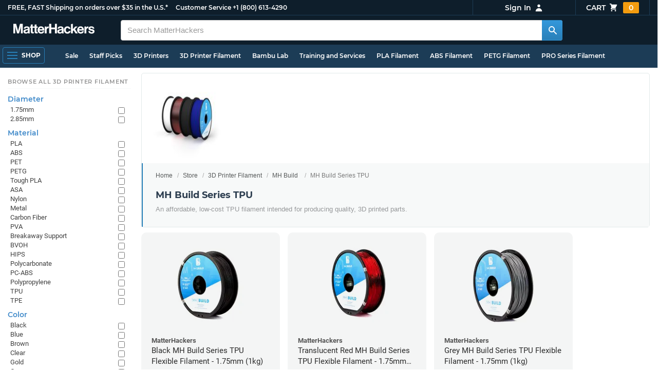

--- FILE ---
content_type: text/html;charset=UTF-8
request_url: https://imgs.signifyd.com/tXr4iNMWh7i3wYRN?c53252753dd763a6=4u2KEU2IhsUxZfntEhMSkxIeWejqj4IN_7D0JHMWjCvWUo_tzaY0ok9R2V4QjqS5QX9g4noouk2YtBajVzKG4zORxpIIJQpXgeYO57laM7e_-rwINL-xAQC7CksCblD3qxHTLb8jn0G7SVP21VRBX3NyRhUM8oD2hVeofxIKicdgbo1GXqHsJXQCcv-bqYecZzUHLV11NigZAJeZUwBSYib7Xdbd
body_size: 15633
content:
<!DOCTYPE html><html lang="en"><title>empty</title><body><script type="text/javascript">var td_6j=td_6j||{};td_6j.td_6V=function(td_l,td_G){try{var td_e=[""];var td_q=0;for(var td_j=0;td_j<td_G.length;++td_j){td_e.push(String.fromCharCode(td_l.charCodeAt(td_q)^td_G.charCodeAt(td_j)));td_q++;
if(td_q>=td_l.length){td_q=0;}}return td_e.join("");}catch(td_a){return null;}};td_6j.td_2O=function(td_N){if(!String||!String.fromCharCode||!parseInt){return null;}try{this.td_c=td_N;this.td_d="";this.td_f=function(td_E,td_l){if(0===this.td_d.length){var td_F=this.td_c.substr(0,32);
var td_J="";for(var td_A=32;td_A<td_N.length;td_A+=2){td_J+=String.fromCharCode(parseInt(td_N.substr(td_A,2),16));}this.td_d=td_6j.td_6V(td_F,td_J);}if(this.td_d.substr){return this.td_d.substr(td_E,td_l);
}};}catch(td_P){}return null;};td_6j.td_4C=function(td_H){if(td_H===null||td_H.length===null||!String||!String.fromCharCode){return null;}var td_S=null;try{var td_a="";var td_K=[];var td_j=String.fromCharCode(48)+String.fromCharCode(48)+String.fromCharCode(48);
var td_g=0;for(var td_d=0;td_d<td_H.length;++td_d){if(65+td_g>=126){td_g=0;}var td_I=(td_j+td_H.charCodeAt(td_g++)).slice(-3);td_K.push(td_I);}var td_U=td_K.join("");td_g=0;for(var td_d=0;td_d<td_U.length;
++td_d){if(65+td_g>=126){td_g=0;}var td_t=String.fromCharCode(65+td_g++);if(td_t!==[][[]]+""){td_a+=td_t;}}td_S=td_6j.td_6V(td_a,td_U);}catch(td_h){return null;}return td_S;};td_6j.td_6v=function(td_b){if(td_b===null||td_b.length===null){return null;
}var td_K="";try{var td_x="";var td_u=0;for(var td_W=0;td_W<td_b.length;++td_W){if(65+td_u>=126){td_u=0;}var td_r=String.fromCharCode(65+td_u++);if(td_r!==[][[]]+""){td_x+=td_r;}}var td_T=td_6j.td_6V(td_x,td_b);
var td_o=td_T.match(/.{1,3}/g);for(var td_W=0;td_W<td_o.length;++td_W){td_K+=String.fromCharCode(parseInt(td_o[td_W],10));}}catch(td_m){return null;}return td_K;};td_6j.tdz_60b10140831a4f45ab71c2e47abbcf62=new td_6j.td_2O("\x36\x30\x62\x31\x30\x31\x34\x30\x38\x33\x31\x61\x34\x66\x34\x35\x61\x62\x37\x31\x63\x32\x65\x34\x37\x61\x62\x62\x63\x66\x36\x32\x31\x36\x37\x66\x33\x32\x36\x33\x31\x66\x31\x31\x37\x62\x36\x30\x36\x61\x37\x63\x34\x31\x30\x34\x34\x36\x30\x37\x31\x34\x37\x61\x33\x31\x33\x36\x31\x38\x31\x31\x32\x63\x36\x32\x33\x31\x37\x62\x34\x37\x30\x34\x31\x30\x30\x33\x34\x33\x33\x32\x35\x39\x34\x37\x35\x35\x35\x38\x32\x64\x34\x31\x35\x35\x34\x33\x35\x35\x31\x30\x37\x35\x35\x61\x35\x66\x30\x38\x37\x31\x30\x32\x35\x33\x35\x30\x34\x65\x32\x37\x35\x33\x35\x36\x30\x36\x37\x37\x30\x31\x35\x33\x31\x38\x32\x34\x30\x36\x30\x35\x32\x36\x30\x32\x35\x31\x37\x33\x31\x39\x37\x35\x30\x36\x35\x36\x37\x31\x37\x34\x35\x30\x35\x37\x35\x31\x37\x63\x36\x32\x34\x65\x37\x31\x30\x32\x35\x33\x35\x63\x32\x65\x33\x31\x36\x65\x35\x30\x32\x31\x34\x30\x30\x61\x34\x33\x34\x34\x30\x34\x31\x30\x33\x62\x30\x32\x30\x38\x35\x32\x35\x37\x34\x65\x36\x33\x30\x33\x35\x63\x34\x33\x34\x34\x35\x61\x35\x37\x37\x61\x34\x31\x35\x65\x31\x36\x34\x37\x30\x33\x34\x36\x36\x30\x32\x32\x32\x30\x34\x35\x35\x65\x31\x34\x34\x31\x30\x30\x34\x36\x36\x32\x32\x32\x32\x66\x30\x64\x30\x31\x30\x66\x35\x61\x35\x37\x36\x36\x34\x35\x30\x34\x35\x37\x35\x39\x35\x66\x37\x37\x35\x38\x34\x61\x35\x63\x35\x63\x30\x34\x37\x62\x30\x62\x35\x61\x35\x63\x33\x36\x30\x37\x35\x35\x37\x65\x30\x65\x35\x63\x30\x63\x36\x33\x35\x32\x30\x33\x34\x64\x32\x34\x31\x62\x30\x66\x37\x39\x36\x31\x37\x30\x35\x39\x31\x30\x35\x34\x35\x36\x35\x65\x34\x63\x37\x33\x34\x61\x35\x61\x37\x65\x33\x32\x36\x63\x30\x66\x35\x35\x35\x61\x32\x63\x30\x62\x31\x38\x37\x63\x30\x61\x34\x37\x30\x63\x37\x36\x34\x35\x30\x65\x31\x35\x31\x31\x30\x36\x31\x34\x37\x37\x34\x32\x34\x36\x35\x63\x30\x37\x36\x32\x35\x31\x35\x37\x35\x35\x34\x32\x35\x31\x36\x35\x35\x34\x31\x33\x34\x37\x30\x66\x35\x62\x35\x62\x30\x38\x32\x31\x35\x36\x35\x33\x32\x38\x37\x36\x32\x30\x37\x66\x35\x38\x30\x66\x31\x33\x31\x37\x30\x36\x31\x34\x35\x39\x34\x30\x37\x35\x35\x31\x30\x66\x35\x38\x35\x65\x35\x65\x37\x61\x35\x35\x34\x63\x34\x30\x35\x32\x30\x30\x34\x34\x30\x33\x37\x39\x36\x36\x32\x38\x32\x37\x37\x32\x34\x39\x31\x33\x35\x65\x30\x61\x34\x36\x35\x32\x31\x33\x32\x62\x32\x37\x32\x65\x30\x39\x35\x34\x35\x62\x35\x61\x35\x35\x33\x36\x34\x33\x35\x39\x35\x35\x35\x31\x35\x65\x34\x63\x34\x31\x34\x37\x32\x36\x35\x31\x30\x35\x35\x66\x35\x61\x32\x63\x30\x64\x34\x64\x35\x38\x30\x66\x35\x65\x30\x34\x36\x33\x35\x65\x30\x66\x33\x35\x30\x62\x30\x64\x30\x32\x35\x39\x34\x35\x34\x35\x37\x64\x30\x33\x35\x32\x36\x37\x35\x38\x35\x61\x35\x34\x35\x37\x34\x34\x34\x32\x34\x31\x36\x34\x30\x65\x35\x62\x35\x62\x30\x34\x32\x33\x35\x39\x35\x35\x31\x31\x35\x64\x30\x63\x35\x30\x37\x38\x31\x31\x30\x37\x30\x63\x32\x31\x33\x35\x37\x32\x36\x31\x34\x33\x35\x65\x32\x64\x36\x32\x37\x63\x35\x38\x35\x61\x34\x35\x34\x30\x31\x33\x35\x30\x31\x33\x35\x39\x32\x61\x35\x64\x35\x62\x31\x34\x31\x61\x37\x35\x35\x64\x30\x32\x35\x31\x30\x65\x37\x36\x35\x32\x31\x33\x31\x30\x31\x62\x30\x61\x33\x36\x35\x65\x35\x64\x35\x38\x35\x35\x30\x62\x36\x31\x35\x38\x35\x65\x35\x61\x35\x35\x31\x37\x35\x61\x36\x31\x30\x65\x35\x30\x30\x66\x36\x34\x35\x34\x30\x35\x32\x65\x35\x65\x35\x66\x31\x36\x34\x61\x34\x35\x35\x35\x35\x36\x31\x33\x30\x31\x30\x61\x33\x34\x30\x66\x35\x38\x35\x36\x35\x39\x34\x37\x31\x31\x31\x31\x30\x31\x30\x31\x36\x33\x35\x39\x35\x36\x35\x37\x35\x65\x31\x36\x34\x37\x34\x36\x30\x63\x31\x62\x35\x30\x33\x35\x35\x65\x35\x66\x30\x37\x35\x64\x31\x32\x34\x37\x31\x37\x35\x39\x33\x35\x30\x62\x30\x64\x30\x32\x35\x39\x34\x35\x34\x35\x31\x30\x35\x35\x36\x36\x35\x39\x35\x66\x35\x30\x35\x66\x34\x66\x34\x30\x31\x31\x33\x37\x35\x64\x31\x35\x34\x30\x35\x34\x33\x36\x30\x62\x35\x39\x35\x35\x30\x63\x34\x35\x31\x36\x31\x34\x36\x34\x30\x34\x31\x30\x31\x34\x30\x36\x31\x34\x31\x36\x30\x30\x30\x36\x30\x30\x35\x31\x36\x36\x35\x39\x35\x66\x35\x30\x35\x66\x34\x66\x34\x30\x31\x31\x33\x39\x36\x34\x33\x31\x35\x64\x35\x62\x30\x35\x30\x64\x34\x30\x34\x32\x34\x33\x30\x30\x35\x35\x30\x34\x30\x37\x33\x36\x30\x62\x30\x63\x30\x37\x30\x39\x34\x31\x34\x31\x31\x36\x37\x64\x32\x37\x36\x36\x35\x39\x35\x66\x35\x30\x35\x66\x34\x66\x34\x30\x31\x31\x35\x38\x30\x63\x33\x31\x35\x64\x35\x62\x30\x35\x30\x64\x34\x30\x34\x32\x34\x33\x30\x62\x35\x30\x36\x33\x35\x65\x30\x66\x30\x36\x30\x64\x31\x34\x31\x35\x31\x36\x37\x63\x36\x32\x31\x30\x35\x36\x31\x66\x30\x30\x36\x36\x35\x64\x35\x65\x35\x63\x35\x63\x34\x36\x31\x32\x31\x34\x32\x35\x37\x31\x36\x32\x30\x38\x30\x63\x35\x33\x35\x65\x31\x34\x34\x31\x34\x35\x30\x37\x31\x39\x35\x30\x35\x33\x32\x66\x30\x32\x30\x35\x31\x36\x37\x64\x36\x35\x31\x30\x33\x61\x37\x63\x35\x31\x35\x32\x31\x34\x37\x66\x36\x62\x36\x34\x35\x38\x30\x66\x35\x30\x30\x39\x34\x33\x34\x36\x34\x31\x33\x32\x35\x66\x35\x65\x30\x64\x35\x37\x34\x35\x30\x32\x31\x39\x35\x31\x33\x35\x30\x62\x30\x64\x30\x32\x35\x39\x34\x35\x34\x35\x31\x30\x33\x32\x35\x39\x35\x66\x35\x66\x35\x31\x31\x30\x30\x66\x31\x64\x30\x31\x33\x36\x35\x64\x30\x38\x35\x30\x35\x61\x31\x36\x31\x31\x31\x37\x36\x31\x30\x62\x35\x64\x30\x62\x35\x31\x31\x37\x35\x39\x34\x63\x35\x32\x33\x34\x30\x66\x35\x38\x35\x36\x35\x39\x34\x37\x31\x31\x31\x31\x36\x30\x35\x39\x35\x62\x35\x65\x35\x64\x31\x33\x30\x39\x34\x66\x30\x35\x33\x31\x35\x64\x35\x62\x30\x35\x30\x64\x34\x30\x34\x32\x34\x33\x36\x32\x30\x64\x35\x62\x35\x39\x30\x34\x34\x32\x35\x33\x35\x33\x34\x38\x30\x36\x34\x37\x35\x38\x35\x62\x30\x63\x35\x65\x34\x37\x35\x66\x36\x33\x35\x39\x35\x36\x35\x37\x35\x65\x31\x36\x34\x37\x34\x36\x30\x35\x30\x34\x32\x63\x30\x33\x35\x34\x37\x38\x30\x64\x34\x36\x30\x30\x35\x38\x36\x31\x30\x38\x31\x31\x30\x62\x30\x63\x30\x38\x37\x39\x36\x31\x35\x66\x36\x30\x30\x33\x35\x35\x31\x30\x36\x39\x31\x34\x35\x39\x37\x37\x36\x30\x31\x31\x32\x65\x36\x34\x33\x34\x35\x64\x34\x36\x34\x31\x30\x63\x35\x38\x34\x35\x34\x33\x35\x33\x34\x35\x34\x32\x35\x36\x30\x64\x30\x62\x30\x36\x34\x33\x33\x33\x36\x34\x37\x65\x35\x39\x35\x32\x30\x38\x35\x34\x35\x33\x34\x35\x36\x66\x35\x66\x35\x61\x35\x39\x35\x34\x30\x32\x34\x30\x34\x36\x36\x37\x35\x34\x30\x37\x30\x33\x34\x35\x35\x38\x33\x31\x35\x37\x30\x38\x35\x62\x34\x33\x30\x34\x32\x63\x30\x64\x31\x37\x30\x66\x35\x30\x35\x62\x35\x35\x35\x31\x31\x36\x35\x38\x35\x66\x35\x66\x36\x39\x34\x33\x35\x39\x35\x35\x35\x30\x31\x33\x35\x64\x30\x34\x34\x36\x35\x34\x31\x37\x30\x37\x30\x64\x31\x65\x34\x63\x37\x30\x31\x37\x35\x35\x34\x31\x30\x34\x30\x37\x30\x36\x30\x34\x30\x33\x30\x63\x31\x64\x31\x39\x34\x30\x31\x37\x35\x37\x35\x36\x35\x38\x35\x61\x30\x61\x31\x37\x31\x63\x35\x38\x33\x31\x35\x63\x30\x39\x35\x61\x35\x30\x34\x65\x30\x62\x36\x37\x35\x30\x30\x37\x34\x31\x31\x31\x34\x36\x35\x65\x30\x66\x30\x35\x30\x62\x33\x33\x30\x37\x35\x32\x31\x32\x36\x65\x34\x30\x30\x65\x35\x30\x34\x34\x35\x37\x35\x62\x34\x32\x35\x35\x36\x35\x35\x34\x31\x33\x34\x37\x30\x66\x35\x62\x35\x62\x32\x30\x30\x63\x35\x33\x34\x33\x30\x63\x35\x62\x30\x31\x31\x34\x30\x36\x35\x39\x31\x32\x31\x61\x34\x33\x33\x35\x35\x33\x35\x35\x35\x39\x35\x35\x34\x32\x37\x37\x35\x63\x34\x34\x35\x31\x35\x65\x34\x63\x31\x33\x37\x38\x30\x32\x35\x62\x30\x38\x34\x37");
var td_6j=td_6j||{};var td_W=0;var td_j=1;var td_H=2;var td_B=3;var td_I=4;td_6j.td_0U=td_W;var td_1G={td_6D:function(){if(typeof navigator!==[][[]]+""){this.td_X(navigator.userAgent,navigator.vendor,navigator.platform,navigator.appVersion,window.opera);
}},td_X:function(td_P,td_b,td_g,td_K,td_G){this.td_s=[{string:td_P,subString:((typeof(td_6j.tdz_60b10140831a4f45ab71c2e47abbcf62)!=="undefined"&&typeof(td_6j.tdz_60b10140831a4f45ab71c2e47abbcf62.td_f)!=="undefined")?(td_6j.tdz_60b10140831a4f45ab71c2e47abbcf62.td_f(0,5)):null),versionSearch:((typeof(td_6j.tdz_60b10140831a4f45ab71c2e47abbcf62)!=="undefined"&&typeof(td_6j.tdz_60b10140831a4f45ab71c2e47abbcf62.td_f)!=="undefined")?(td_6j.tdz_60b10140831a4f45ab71c2e47abbcf62.td_f(5,4)):null),identity:((typeof(td_6j.tdz_60b10140831a4f45ab71c2e47abbcf62)!=="undefined"&&typeof(td_6j.tdz_60b10140831a4f45ab71c2e47abbcf62.td_f)!=="undefined")?(td_6j.tdz_60b10140831a4f45ab71c2e47abbcf62.td_f(9,5)):null)},{string:td_P,subString:((typeof(td_6j.tdz_60b10140831a4f45ab71c2e47abbcf62)!=="undefined"&&typeof(td_6j.tdz_60b10140831a4f45ab71c2e47abbcf62.td_f)!=="undefined")?(td_6j.tdz_60b10140831a4f45ab71c2e47abbcf62.td_f(14,5)):null),versionSearch:((typeof(td_6j.tdz_60b10140831a4f45ab71c2e47abbcf62)!=="undefined"&&typeof(td_6j.tdz_60b10140831a4f45ab71c2e47abbcf62.td_f)!=="undefined")?(td_6j.tdz_60b10140831a4f45ab71c2e47abbcf62.td_f(19,4)):null),identity:((typeof(td_6j.tdz_60b10140831a4f45ab71c2e47abbcf62)!=="undefined"&&typeof(td_6j.tdz_60b10140831a4f45ab71c2e47abbcf62.td_f)!=="undefined")?(td_6j.tdz_60b10140831a4f45ab71c2e47abbcf62.td_f(23,11)):null)},{string:td_P,subString:((typeof(td_6j.tdz_60b10140831a4f45ab71c2e47abbcf62)!=="undefined"&&typeof(td_6j.tdz_60b10140831a4f45ab71c2e47abbcf62.td_f)!=="undefined")?(td_6j.tdz_60b10140831a4f45ab71c2e47abbcf62.td_f(34,10)):null),versionSearch:((typeof(td_6j.tdz_60b10140831a4f45ab71c2e47abbcf62)!=="undefined"&&typeof(td_6j.tdz_60b10140831a4f45ab71c2e47abbcf62.td_f)!=="undefined")?(td_6j.tdz_60b10140831a4f45ab71c2e47abbcf62.td_f(34,10)):null),identity:((typeof(td_6j.tdz_60b10140831a4f45ab71c2e47abbcf62)!=="undefined"&&typeof(td_6j.tdz_60b10140831a4f45ab71c2e47abbcf62.td_f)!=="undefined")?(td_6j.tdz_60b10140831a4f45ab71c2e47abbcf62.td_f(34,10)):null)},{string:td_P,subString:((typeof(td_6j.tdz_60b10140831a4f45ab71c2e47abbcf62)!=="undefined"&&typeof(td_6j.tdz_60b10140831a4f45ab71c2e47abbcf62.td_f)!=="undefined")?(td_6j.tdz_60b10140831a4f45ab71c2e47abbcf62.td_f(44,5)):null),versionSearch:((typeof(td_6j.tdz_60b10140831a4f45ab71c2e47abbcf62)!=="undefined"&&typeof(td_6j.tdz_60b10140831a4f45ab71c2e47abbcf62.td_f)!=="undefined")?(td_6j.tdz_60b10140831a4f45ab71c2e47abbcf62.td_f(49,4)):null),identity:((typeof(td_6j.tdz_60b10140831a4f45ab71c2e47abbcf62)!=="undefined"&&typeof(td_6j.tdz_60b10140831a4f45ab71c2e47abbcf62.td_f)!=="undefined")?(td_6j.tdz_60b10140831a4f45ab71c2e47abbcf62.td_f(49,4)):null)},{string:td_P,subString:((typeof(td_6j.tdz_60b10140831a4f45ab71c2e47abbcf62)!=="undefined"&&typeof(td_6j.tdz_60b10140831a4f45ab71c2e47abbcf62.td_f)!=="undefined")?(td_6j.tdz_60b10140831a4f45ab71c2e47abbcf62.td_f(53,4)):null),versionSearch:((typeof(td_6j.tdz_60b10140831a4f45ab71c2e47abbcf62)!=="undefined"&&typeof(td_6j.tdz_60b10140831a4f45ab71c2e47abbcf62.td_f)!=="undefined")?(td_6j.tdz_60b10140831a4f45ab71c2e47abbcf62.td_f(57,3)):null),identity:((typeof(td_6j.tdz_60b10140831a4f45ab71c2e47abbcf62)!=="undefined"&&typeof(td_6j.tdz_60b10140831a4f45ab71c2e47abbcf62.td_f)!=="undefined")?(td_6j.tdz_60b10140831a4f45ab71c2e47abbcf62.td_f(49,4)):null)},{string:td_P,subString:((typeof(td_6j.tdz_60b10140831a4f45ab71c2e47abbcf62)!=="undefined"&&typeof(td_6j.tdz_60b10140831a4f45ab71c2e47abbcf62.td_f)!=="undefined")?(td_6j.tdz_60b10140831a4f45ab71c2e47abbcf62.td_f(60,5)):null),versionSearch:((typeof(td_6j.tdz_60b10140831a4f45ab71c2e47abbcf62)!=="undefined"&&typeof(td_6j.tdz_60b10140831a4f45ab71c2e47abbcf62.td_f)!=="undefined")?(td_6j.tdz_60b10140831a4f45ab71c2e47abbcf62.td_f(65,4)):null),identity:((typeof(td_6j.tdz_60b10140831a4f45ab71c2e47abbcf62)!=="undefined"&&typeof(td_6j.tdz_60b10140831a4f45ab71c2e47abbcf62.td_f)!=="undefined")?(td_6j.tdz_60b10140831a4f45ab71c2e47abbcf62.td_f(49,4)):null)},{string:td_P,subString:((typeof(td_6j.tdz_60b10140831a4f45ab71c2e47abbcf62)!=="undefined"&&typeof(td_6j.tdz_60b10140831a4f45ab71c2e47abbcf62.td_f)!=="undefined")?(td_6j.tdz_60b10140831a4f45ab71c2e47abbcf62.td_f(69,7)):null),versionSearch:((typeof(td_6j.tdz_60b10140831a4f45ab71c2e47abbcf62)!=="undefined"&&typeof(td_6j.tdz_60b10140831a4f45ab71c2e47abbcf62.td_f)!=="undefined")?(td_6j.tdz_60b10140831a4f45ab71c2e47abbcf62.td_f(76,6)):null),identity:((typeof(td_6j.tdz_60b10140831a4f45ab71c2e47abbcf62)!=="undefined"&&typeof(td_6j.tdz_60b10140831a4f45ab71c2e47abbcf62.td_f)!=="undefined")?(td_6j.tdz_60b10140831a4f45ab71c2e47abbcf62.td_f(49,4)):null)},{string:td_P,subString:((typeof(td_6j.tdz_60b10140831a4f45ab71c2e47abbcf62)!=="undefined"&&typeof(td_6j.tdz_60b10140831a4f45ab71c2e47abbcf62.td_f)!=="undefined")?(td_6j.tdz_60b10140831a4f45ab71c2e47abbcf62.td_f(82,9)):null),versionSearch:((typeof(td_6j.tdz_60b10140831a4f45ab71c2e47abbcf62)!=="undefined"&&typeof(td_6j.tdz_60b10140831a4f45ab71c2e47abbcf62.td_f)!=="undefined")?(td_6j.tdz_60b10140831a4f45ab71c2e47abbcf62.td_f(82,9)):null),identity:((typeof(td_6j.tdz_60b10140831a4f45ab71c2e47abbcf62)!=="undefined"&&typeof(td_6j.tdz_60b10140831a4f45ab71c2e47abbcf62.td_f)!=="undefined")?(td_6j.tdz_60b10140831a4f45ab71c2e47abbcf62.td_f(91,6)):null)},{string:td_P,subString:((typeof(td_6j.tdz_60b10140831a4f45ab71c2e47abbcf62)!=="undefined"&&typeof(td_6j.tdz_60b10140831a4f45ab71c2e47abbcf62.td_f)!=="undefined")?(td_6j.tdz_60b10140831a4f45ab71c2e47abbcf62.td_f(97,14)):null),identity:((typeof(td_6j.tdz_60b10140831a4f45ab71c2e47abbcf62)!=="undefined"&&typeof(td_6j.tdz_60b10140831a4f45ab71c2e47abbcf62.td_f)!=="undefined")?(td_6j.tdz_60b10140831a4f45ab71c2e47abbcf62.td_f(97,14)):null)},{string:td_P,subString:((typeof(td_6j.tdz_60b10140831a4f45ab71c2e47abbcf62)!=="undefined"&&typeof(td_6j.tdz_60b10140831a4f45ab71c2e47abbcf62.td_f)!=="undefined")?(td_6j.tdz_60b10140831a4f45ab71c2e47abbcf62.td_f(111,9)):null),identity:((typeof(td_6j.tdz_60b10140831a4f45ab71c2e47abbcf62)!=="undefined"&&typeof(td_6j.tdz_60b10140831a4f45ab71c2e47abbcf62.td_f)!=="undefined")?(td_6j.tdz_60b10140831a4f45ab71c2e47abbcf62.td_f(111,9)):null)},{string:td_P,subString:((typeof(td_6j.tdz_60b10140831a4f45ab71c2e47abbcf62)!=="undefined"&&typeof(td_6j.tdz_60b10140831a4f45ab71c2e47abbcf62.td_f)!=="undefined")?(td_6j.tdz_60b10140831a4f45ab71c2e47abbcf62.td_f(120,8)):null),identity:((typeof(td_6j.tdz_60b10140831a4f45ab71c2e47abbcf62)!=="undefined"&&typeof(td_6j.tdz_60b10140831a4f45ab71c2e47abbcf62.td_f)!=="undefined")?(td_6j.tdz_60b10140831a4f45ab71c2e47abbcf62.td_f(111,9)):null)},{string:td_P,subString:((typeof(td_6j.tdz_60b10140831a4f45ab71c2e47abbcf62)!=="undefined"&&typeof(td_6j.tdz_60b10140831a4f45ab71c2e47abbcf62.td_f)!=="undefined")?(td_6j.tdz_60b10140831a4f45ab71c2e47abbcf62.td_f(128,6)):null),identity:((typeof(td_6j.tdz_60b10140831a4f45ab71c2e47abbcf62)!=="undefined"&&typeof(td_6j.tdz_60b10140831a4f45ab71c2e47abbcf62.td_f)!=="undefined")?(td_6j.tdz_60b10140831a4f45ab71c2e47abbcf62.td_f(128,6)):null)},{string:td_P,subString:((typeof(td_6j.tdz_60b10140831a4f45ab71c2e47abbcf62)!=="undefined"&&typeof(td_6j.tdz_60b10140831a4f45ab71c2e47abbcf62.td_f)!=="undefined")?(td_6j.tdz_60b10140831a4f45ab71c2e47abbcf62.td_f(134,6)):null),identity:((typeof(td_6j.tdz_60b10140831a4f45ab71c2e47abbcf62)!=="undefined"&&typeof(td_6j.tdz_60b10140831a4f45ab71c2e47abbcf62.td_f)!=="undefined")?(td_6j.tdz_60b10140831a4f45ab71c2e47abbcf62.td_f(134,6)):null)},{string:td_P,subString:((typeof(td_6j.tdz_60b10140831a4f45ab71c2e47abbcf62)!=="undefined"&&typeof(td_6j.tdz_60b10140831a4f45ab71c2e47abbcf62.td_f)!=="undefined")?(td_6j.tdz_60b10140831a4f45ab71c2e47abbcf62.td_f(140,7)):null),versionSearch:((typeof(td_6j.tdz_60b10140831a4f45ab71c2e47abbcf62)!=="undefined"&&typeof(td_6j.tdz_60b10140831a4f45ab71c2e47abbcf62.td_f)!=="undefined")?(td_6j.tdz_60b10140831a4f45ab71c2e47abbcf62.td_f(147,8)):null),identity:((typeof(td_6j.tdz_60b10140831a4f45ab71c2e47abbcf62)!=="undefined"&&typeof(td_6j.tdz_60b10140831a4f45ab71c2e47abbcf62.td_f)!=="undefined")?(td_6j.tdz_60b10140831a4f45ab71c2e47abbcf62.td_f(140,7)):null)},{string:td_P,subString:((typeof(td_6j.tdz_60b10140831a4f45ab71c2e47abbcf62)!=="undefined"&&typeof(td_6j.tdz_60b10140831a4f45ab71c2e47abbcf62.td_f)!=="undefined")?(td_6j.tdz_60b10140831a4f45ab71c2e47abbcf62.td_f(155,5)):null),identity:((typeof(td_6j.tdz_60b10140831a4f45ab71c2e47abbcf62)!=="undefined"&&typeof(td_6j.tdz_60b10140831a4f45ab71c2e47abbcf62.td_f)!=="undefined")?(td_6j.tdz_60b10140831a4f45ab71c2e47abbcf62.td_f(160,7)):null),versionSearch:((typeof(td_6j.tdz_60b10140831a4f45ab71c2e47abbcf62)!=="undefined"&&typeof(td_6j.tdz_60b10140831a4f45ab71c2e47abbcf62.td_f)!=="undefined")?(td_6j.tdz_60b10140831a4f45ab71c2e47abbcf62.td_f(155,5)):null)},{string:td_P,subString:((typeof(td_6j.tdz_60b10140831a4f45ab71c2e47abbcf62)!=="undefined"&&typeof(td_6j.tdz_60b10140831a4f45ab71c2e47abbcf62.td_f)!=="undefined")?(td_6j.tdz_60b10140831a4f45ab71c2e47abbcf62.td_f(167,5)):null),identity:((typeof(td_6j.tdz_60b10140831a4f45ab71c2e47abbcf62)!=="undefined"&&typeof(td_6j.tdz_60b10140831a4f45ab71c2e47abbcf62.td_f)!=="undefined")?(td_6j.tdz_60b10140831a4f45ab71c2e47abbcf62.td_f(134,6)):null),versionSearch:((typeof(td_6j.tdz_60b10140831a4f45ab71c2e47abbcf62)!=="undefined"&&typeof(td_6j.tdz_60b10140831a4f45ab71c2e47abbcf62.td_f)!=="undefined")?(td_6j.tdz_60b10140831a4f45ab71c2e47abbcf62.td_f(167,5)):null)},{string:td_P,subString:((typeof(td_6j.tdz_60b10140831a4f45ab71c2e47abbcf62)!=="undefined"&&typeof(td_6j.tdz_60b10140831a4f45ab71c2e47abbcf62.td_f)!=="undefined")?(td_6j.tdz_60b10140831a4f45ab71c2e47abbcf62.td_f(172,18)):null),identity:((typeof(td_6j.tdz_60b10140831a4f45ab71c2e47abbcf62)!=="undefined"&&typeof(td_6j.tdz_60b10140831a4f45ab71c2e47abbcf62.td_f)!=="undefined")?(td_6j.tdz_60b10140831a4f45ab71c2e47abbcf62.td_f(172,18)):null),versionSearch:((typeof(td_6j.tdz_60b10140831a4f45ab71c2e47abbcf62)!=="undefined"&&typeof(td_6j.tdz_60b10140831a4f45ab71c2e47abbcf62.td_f)!=="undefined")?(td_6j.tdz_60b10140831a4f45ab71c2e47abbcf62.td_f(172,18)):null)},{string:td_b,subString:((typeof(td_6j.tdz_60b10140831a4f45ab71c2e47abbcf62)!=="undefined"&&typeof(td_6j.tdz_60b10140831a4f45ab71c2e47abbcf62.td_f)!=="undefined")?(td_6j.tdz_60b10140831a4f45ab71c2e47abbcf62.td_f(190,5)):null),identity:((typeof(td_6j.tdz_60b10140831a4f45ab71c2e47abbcf62)!=="undefined"&&typeof(td_6j.tdz_60b10140831a4f45ab71c2e47abbcf62.td_f)!=="undefined")?(td_6j.tdz_60b10140831a4f45ab71c2e47abbcf62.td_f(195,6)):null),versionSearch:((typeof(td_6j.tdz_60b10140831a4f45ab71c2e47abbcf62)!=="undefined"&&typeof(td_6j.tdz_60b10140831a4f45ab71c2e47abbcf62.td_f)!=="undefined")?(td_6j.tdz_60b10140831a4f45ab71c2e47abbcf62.td_f(201,7)):null)},{prop:td_G,identity:((typeof(td_6j.tdz_60b10140831a4f45ab71c2e47abbcf62)!=="undefined"&&typeof(td_6j.tdz_60b10140831a4f45ab71c2e47abbcf62.td_f)!=="undefined")?(td_6j.tdz_60b10140831a4f45ab71c2e47abbcf62.td_f(9,5)):null),versionSearch:((typeof(td_6j.tdz_60b10140831a4f45ab71c2e47abbcf62)!=="undefined"&&typeof(td_6j.tdz_60b10140831a4f45ab71c2e47abbcf62.td_f)!=="undefined")?(td_6j.tdz_60b10140831a4f45ab71c2e47abbcf62.td_f(201,7)):null)},{string:td_b,subString:((typeof(td_6j.tdz_60b10140831a4f45ab71c2e47abbcf62)!=="undefined"&&typeof(td_6j.tdz_60b10140831a4f45ab71c2e47abbcf62.td_f)!=="undefined")?(td_6j.tdz_60b10140831a4f45ab71c2e47abbcf62.td_f(208,4)):null),identity:((typeof(td_6j.tdz_60b10140831a4f45ab71c2e47abbcf62)!=="undefined"&&typeof(td_6j.tdz_60b10140831a4f45ab71c2e47abbcf62.td_f)!=="undefined")?(td_6j.tdz_60b10140831a4f45ab71c2e47abbcf62.td_f(208,4)):null)},{string:td_b,subString:((typeof(td_6j.tdz_60b10140831a4f45ab71c2e47abbcf62)!=="undefined"&&typeof(td_6j.tdz_60b10140831a4f45ab71c2e47abbcf62.td_f)!=="undefined")?(td_6j.tdz_60b10140831a4f45ab71c2e47abbcf62.td_f(212,3)):null),identity:((typeof(td_6j.tdz_60b10140831a4f45ab71c2e47abbcf62)!=="undefined"&&typeof(td_6j.tdz_60b10140831a4f45ab71c2e47abbcf62.td_f)!=="undefined")?(td_6j.tdz_60b10140831a4f45ab71c2e47abbcf62.td_f(215,9)):null)},{string:td_P,subString:((typeof(td_6j.tdz_60b10140831a4f45ab71c2e47abbcf62)!=="undefined"&&typeof(td_6j.tdz_60b10140831a4f45ab71c2e47abbcf62.td_f)!=="undefined")?(td_6j.tdz_60b10140831a4f45ab71c2e47abbcf62.td_f(160,7)):null),identity:((typeof(td_6j.tdz_60b10140831a4f45ab71c2e47abbcf62)!=="undefined"&&typeof(td_6j.tdz_60b10140831a4f45ab71c2e47abbcf62.td_f)!=="undefined")?(td_6j.tdz_60b10140831a4f45ab71c2e47abbcf62.td_f(160,7)):null)},{string:td_b,subString:((typeof(td_6j.tdz_60b10140831a4f45ab71c2e47abbcf62)!=="undefined"&&typeof(td_6j.tdz_60b10140831a4f45ab71c2e47abbcf62.td_f)!=="undefined")?(td_6j.tdz_60b10140831a4f45ab71c2e47abbcf62.td_f(224,6)):null),identity:((typeof(td_6j.tdz_60b10140831a4f45ab71c2e47abbcf62)!=="undefined"&&typeof(td_6j.tdz_60b10140831a4f45ab71c2e47abbcf62.td_f)!=="undefined")?(td_6j.tdz_60b10140831a4f45ab71c2e47abbcf62.td_f(224,6)):null)},{string:td_P,subString:((typeof(td_6j.tdz_60b10140831a4f45ab71c2e47abbcf62)!=="undefined"&&typeof(td_6j.tdz_60b10140831a4f45ab71c2e47abbcf62.td_f)!=="undefined")?(td_6j.tdz_60b10140831a4f45ab71c2e47abbcf62.td_f(230,8)):null),identity:((typeof(td_6j.tdz_60b10140831a4f45ab71c2e47abbcf62)!=="undefined"&&typeof(td_6j.tdz_60b10140831a4f45ab71c2e47abbcf62.td_f)!=="undefined")?(td_6j.tdz_60b10140831a4f45ab71c2e47abbcf62.td_f(230,8)):null)},{string:td_P,subString:((typeof(td_6j.tdz_60b10140831a4f45ab71c2e47abbcf62)!=="undefined"&&typeof(td_6j.tdz_60b10140831a4f45ab71c2e47abbcf62.td_f)!=="undefined")?(td_6j.tdz_60b10140831a4f45ab71c2e47abbcf62.td_f(238,4)):null),identity:((typeof(td_6j.tdz_60b10140831a4f45ab71c2e47abbcf62)!=="undefined"&&typeof(td_6j.tdz_60b10140831a4f45ab71c2e47abbcf62.td_f)!=="undefined")?(td_6j.tdz_60b10140831a4f45ab71c2e47abbcf62.td_f(242,8)):null),versionSearch:((typeof(td_6j.tdz_60b10140831a4f45ab71c2e47abbcf62)!=="undefined"&&typeof(td_6j.tdz_60b10140831a4f45ab71c2e47abbcf62.td_f)!=="undefined")?(td_6j.tdz_60b10140831a4f45ab71c2e47abbcf62.td_f(238,4)):null)},{string:td_P,subString:((typeof(td_6j.tdz_60b10140831a4f45ab71c2e47abbcf62)!=="undefined"&&typeof(td_6j.tdz_60b10140831a4f45ab71c2e47abbcf62.td_f)!=="undefined")?(td_6j.tdz_60b10140831a4f45ab71c2e47abbcf62.td_f(250,8)):null),identity:((typeof(td_6j.tdz_60b10140831a4f45ab71c2e47abbcf62)!=="undefined"&&typeof(td_6j.tdz_60b10140831a4f45ab71c2e47abbcf62.td_f)!=="undefined")?(td_6j.tdz_60b10140831a4f45ab71c2e47abbcf62.td_f(250,8)):null),versionSearch:((typeof(td_6j.tdz_60b10140831a4f45ab71c2e47abbcf62)!=="undefined"&&typeof(td_6j.tdz_60b10140831a4f45ab71c2e47abbcf62.td_f)!=="undefined")?(td_6j.tdz_60b10140831a4f45ab71c2e47abbcf62.td_f(250,8)):null)},{string:td_P,subString:((typeof(td_6j.tdz_60b10140831a4f45ab71c2e47abbcf62)!=="undefined"&&typeof(td_6j.tdz_60b10140831a4f45ab71c2e47abbcf62.td_f)!=="undefined")?(td_6j.tdz_60b10140831a4f45ab71c2e47abbcf62.td_f(258,7)):null),identity:((typeof(td_6j.tdz_60b10140831a4f45ab71c2e47abbcf62)!=="undefined"&&typeof(td_6j.tdz_60b10140831a4f45ab71c2e47abbcf62.td_f)!=="undefined")?(td_6j.tdz_60b10140831a4f45ab71c2e47abbcf62.td_f(242,8)):null),versionSearch:((typeof(td_6j.tdz_60b10140831a4f45ab71c2e47abbcf62)!=="undefined"&&typeof(td_6j.tdz_60b10140831a4f45ab71c2e47abbcf62.td_f)!=="undefined")?(td_6j.tdz_60b10140831a4f45ab71c2e47abbcf62.td_f(265,2)):null)},{string:td_P,subString:((typeof(td_6j.tdz_60b10140831a4f45ab71c2e47abbcf62)!=="undefined"&&typeof(td_6j.tdz_60b10140831a4f45ab71c2e47abbcf62.td_f)!=="undefined")?(td_6j.tdz_60b10140831a4f45ab71c2e47abbcf62.td_f(267,5)):null),identity:((typeof(td_6j.tdz_60b10140831a4f45ab71c2e47abbcf62)!=="undefined"&&typeof(td_6j.tdz_60b10140831a4f45ab71c2e47abbcf62.td_f)!=="undefined")?(td_6j.tdz_60b10140831a4f45ab71c2e47abbcf62.td_f(272,7)):null),versionSearch:((typeof(td_6j.tdz_60b10140831a4f45ab71c2e47abbcf62)!=="undefined"&&typeof(td_6j.tdz_60b10140831a4f45ab71c2e47abbcf62.td_f)!=="undefined")?(td_6j.tdz_60b10140831a4f45ab71c2e47abbcf62.td_f(265,2)):null)},{string:td_P,subString:((typeof(td_6j.tdz_60b10140831a4f45ab71c2e47abbcf62)!=="undefined"&&typeof(td_6j.tdz_60b10140831a4f45ab71c2e47abbcf62.td_f)!=="undefined")?(td_6j.tdz_60b10140831a4f45ab71c2e47abbcf62.td_f(272,7)):null),identity:((typeof(td_6j.tdz_60b10140831a4f45ab71c2e47abbcf62)!=="undefined"&&typeof(td_6j.tdz_60b10140831a4f45ab71c2e47abbcf62.td_f)!=="undefined")?(td_6j.tdz_60b10140831a4f45ab71c2e47abbcf62.td_f(230,8)):null),versionSearch:((typeof(td_6j.tdz_60b10140831a4f45ab71c2e47abbcf62)!=="undefined"&&typeof(td_6j.tdz_60b10140831a4f45ab71c2e47abbcf62.td_f)!=="undefined")?(td_6j.tdz_60b10140831a4f45ab71c2e47abbcf62.td_f(272,7)):null)}];
this.td_i=[{string:td_g,subString:((typeof(td_6j.tdz_60b10140831a4f45ab71c2e47abbcf62)!=="undefined"&&typeof(td_6j.tdz_60b10140831a4f45ab71c2e47abbcf62.td_f)!=="undefined")?(td_6j.tdz_60b10140831a4f45ab71c2e47abbcf62.td_f(279,3)):null),identity:((typeof(td_6j.tdz_60b10140831a4f45ab71c2e47abbcf62)!=="undefined"&&typeof(td_6j.tdz_60b10140831a4f45ab71c2e47abbcf62.td_f)!=="undefined")?(td_6j.tdz_60b10140831a4f45ab71c2e47abbcf62.td_f(282,7)):null)},{string:td_g,subString:((typeof(td_6j.tdz_60b10140831a4f45ab71c2e47abbcf62)!=="undefined"&&typeof(td_6j.tdz_60b10140831a4f45ab71c2e47abbcf62.td_f)!=="undefined")?(td_6j.tdz_60b10140831a4f45ab71c2e47abbcf62.td_f(289,3)):null),identity:((typeof(td_6j.tdz_60b10140831a4f45ab71c2e47abbcf62)!=="undefined"&&typeof(td_6j.tdz_60b10140831a4f45ab71c2e47abbcf62.td_f)!=="undefined")?(td_6j.tdz_60b10140831a4f45ab71c2e47abbcf62.td_f(289,3)):null)},{string:td_P,subString:((typeof(td_6j.tdz_60b10140831a4f45ab71c2e47abbcf62)!=="undefined"&&typeof(td_6j.tdz_60b10140831a4f45ab71c2e47abbcf62.td_f)!=="undefined")?(td_6j.tdz_60b10140831a4f45ab71c2e47abbcf62.td_f(292,13)):null),identity:((typeof(td_6j.tdz_60b10140831a4f45ab71c2e47abbcf62)!=="undefined"&&typeof(td_6j.tdz_60b10140831a4f45ab71c2e47abbcf62.td_f)!=="undefined")?(td_6j.tdz_60b10140831a4f45ab71c2e47abbcf62.td_f(292,13)):null)},{string:td_P,subString:((typeof(td_6j.tdz_60b10140831a4f45ab71c2e47abbcf62)!=="undefined"&&typeof(td_6j.tdz_60b10140831a4f45ab71c2e47abbcf62.td_f)!=="undefined")?(td_6j.tdz_60b10140831a4f45ab71c2e47abbcf62.td_f(305,7)):null),identity:((typeof(td_6j.tdz_60b10140831a4f45ab71c2e47abbcf62)!=="undefined"&&typeof(td_6j.tdz_60b10140831a4f45ab71c2e47abbcf62.td_f)!=="undefined")?(td_6j.tdz_60b10140831a4f45ab71c2e47abbcf62.td_f(305,7)):null)},{string:td_P,subString:((typeof(td_6j.tdz_60b10140831a4f45ab71c2e47abbcf62)!=="undefined"&&typeof(td_6j.tdz_60b10140831a4f45ab71c2e47abbcf62.td_f)!=="undefined")?(td_6j.tdz_60b10140831a4f45ab71c2e47abbcf62.td_f(312,7)):null),identity:((typeof(td_6j.tdz_60b10140831a4f45ab71c2e47abbcf62)!=="undefined"&&typeof(td_6j.tdz_60b10140831a4f45ab71c2e47abbcf62.td_f)!=="undefined")?(td_6j.tdz_60b10140831a4f45ab71c2e47abbcf62.td_f(312,7)):null)},{string:td_P,subString:((typeof(td_6j.tdz_60b10140831a4f45ab71c2e47abbcf62)!=="undefined"&&typeof(td_6j.tdz_60b10140831a4f45ab71c2e47abbcf62.td_f)!=="undefined")?(td_6j.tdz_60b10140831a4f45ab71c2e47abbcf62.td_f(319,5)):null),identity:((typeof(td_6j.tdz_60b10140831a4f45ab71c2e47abbcf62)!=="undefined"&&typeof(td_6j.tdz_60b10140831a4f45ab71c2e47abbcf62.td_f)!=="undefined")?(td_6j.tdz_60b10140831a4f45ab71c2e47abbcf62.td_f(319,5)):null)},{string:td_g,subString:((typeof(td_6j.tdz_60b10140831a4f45ab71c2e47abbcf62)!=="undefined"&&typeof(td_6j.tdz_60b10140831a4f45ab71c2e47abbcf62.td_f)!=="undefined")?(td_6j.tdz_60b10140831a4f45ab71c2e47abbcf62.td_f(324,9)):null),identity:((typeof(td_6j.tdz_60b10140831a4f45ab71c2e47abbcf62)!=="undefined"&&typeof(td_6j.tdz_60b10140831a4f45ab71c2e47abbcf62.td_f)!=="undefined")?(td_6j.tdz_60b10140831a4f45ab71c2e47abbcf62.td_f(305,7)):null)},{string:td_g,subString:((typeof(td_6j.tdz_60b10140831a4f45ab71c2e47abbcf62)!=="undefined"&&typeof(td_6j.tdz_60b10140831a4f45ab71c2e47abbcf62.td_f)!=="undefined")?(td_6j.tdz_60b10140831a4f45ab71c2e47abbcf62.td_f(333,5)):null),identity:((typeof(td_6j.tdz_60b10140831a4f45ab71c2e47abbcf62)!=="undefined"&&typeof(td_6j.tdz_60b10140831a4f45ab71c2e47abbcf62.td_f)!=="undefined")?(td_6j.tdz_60b10140831a4f45ab71c2e47abbcf62.td_f(333,5)):null)},{string:td_g,subString:((typeof(td_6j.tdz_60b10140831a4f45ab71c2e47abbcf62)!=="undefined"&&typeof(td_6j.tdz_60b10140831a4f45ab71c2e47abbcf62.td_f)!=="undefined")?(td_6j.tdz_60b10140831a4f45ab71c2e47abbcf62.td_f(338,10)):null),identity:((typeof(td_6j.tdz_60b10140831a4f45ab71c2e47abbcf62)!=="undefined"&&typeof(td_6j.tdz_60b10140831a4f45ab71c2e47abbcf62.td_f)!=="undefined")?(td_6j.tdz_60b10140831a4f45ab71c2e47abbcf62.td_f(338,10)):null)},{string:td_g,subString:((typeof(td_6j.tdz_60b10140831a4f45ab71c2e47abbcf62)!=="undefined"&&typeof(td_6j.tdz_60b10140831a4f45ab71c2e47abbcf62.td_f)!=="undefined")?(td_6j.tdz_60b10140831a4f45ab71c2e47abbcf62.td_f(348,6)):null),identity:((typeof(td_6j.tdz_60b10140831a4f45ab71c2e47abbcf62)!=="undefined"&&typeof(td_6j.tdz_60b10140831a4f45ab71c2e47abbcf62.td_f)!=="undefined")?(td_6j.tdz_60b10140831a4f45ab71c2e47abbcf62.td_f(354,11)):null)},{string:td_g,subString:((typeof(td_6j.tdz_60b10140831a4f45ab71c2e47abbcf62)!=="undefined"&&typeof(td_6j.tdz_60b10140831a4f45ab71c2e47abbcf62.td_f)!=="undefined")?(td_6j.tdz_60b10140831a4f45ab71c2e47abbcf62.td_f(365,4)):null),identity:((typeof(td_6j.tdz_60b10140831a4f45ab71c2e47abbcf62)!=="undefined"&&typeof(td_6j.tdz_60b10140831a4f45ab71c2e47abbcf62.td_f)!=="undefined")?(td_6j.tdz_60b10140831a4f45ab71c2e47abbcf62.td_f(365,4)):null)}];
this.td_h=[{string:td_g,subString:((typeof(td_6j.tdz_60b10140831a4f45ab71c2e47abbcf62)!=="undefined"&&typeof(td_6j.tdz_60b10140831a4f45ab71c2e47abbcf62.td_f)!=="undefined")?(td_6j.tdz_60b10140831a4f45ab71c2e47abbcf62.td_f(279,3)):null),identity:((typeof(td_6j.tdz_60b10140831a4f45ab71c2e47abbcf62)!=="undefined"&&typeof(td_6j.tdz_60b10140831a4f45ab71c2e47abbcf62.td_f)!=="undefined")?(td_6j.tdz_60b10140831a4f45ab71c2e47abbcf62.td_f(282,7)):null)},{string:td_g,subString:((typeof(td_6j.tdz_60b10140831a4f45ab71c2e47abbcf62)!=="undefined"&&typeof(td_6j.tdz_60b10140831a4f45ab71c2e47abbcf62.td_f)!=="undefined")?(td_6j.tdz_60b10140831a4f45ab71c2e47abbcf62.td_f(289,3)):null),identity:((typeof(td_6j.tdz_60b10140831a4f45ab71c2e47abbcf62)!=="undefined"&&typeof(td_6j.tdz_60b10140831a4f45ab71c2e47abbcf62.td_f)!=="undefined")?(td_6j.tdz_60b10140831a4f45ab71c2e47abbcf62.td_f(289,3)):null)},{string:td_g,subString:((typeof(td_6j.tdz_60b10140831a4f45ab71c2e47abbcf62)!=="undefined"&&typeof(td_6j.tdz_60b10140831a4f45ab71c2e47abbcf62.td_f)!=="undefined")?(td_6j.tdz_60b10140831a4f45ab71c2e47abbcf62.td_f(324,9)):null),identity:((typeof(td_6j.tdz_60b10140831a4f45ab71c2e47abbcf62)!=="undefined"&&typeof(td_6j.tdz_60b10140831a4f45ab71c2e47abbcf62.td_f)!=="undefined")?(td_6j.tdz_60b10140831a4f45ab71c2e47abbcf62.td_f(305,7)):null)},{string:td_g,subString:((typeof(td_6j.tdz_60b10140831a4f45ab71c2e47abbcf62)!=="undefined"&&typeof(td_6j.tdz_60b10140831a4f45ab71c2e47abbcf62.td_f)!=="undefined")?(td_6j.tdz_60b10140831a4f45ab71c2e47abbcf62.td_f(369,11)):null),identity:((typeof(td_6j.tdz_60b10140831a4f45ab71c2e47abbcf62)!=="undefined"&&typeof(td_6j.tdz_60b10140831a4f45ab71c2e47abbcf62.td_f)!=="undefined")?(td_6j.tdz_60b10140831a4f45ab71c2e47abbcf62.td_f(305,7)):null)},{string:td_g,subString:((typeof(td_6j.tdz_60b10140831a4f45ab71c2e47abbcf62)!=="undefined"&&typeof(td_6j.tdz_60b10140831a4f45ab71c2e47abbcf62.td_f)!=="undefined")?(td_6j.tdz_60b10140831a4f45ab71c2e47abbcf62.td_f(333,5)):null),identity:((typeof(td_6j.tdz_60b10140831a4f45ab71c2e47abbcf62)!=="undefined"&&typeof(td_6j.tdz_60b10140831a4f45ab71c2e47abbcf62.td_f)!=="undefined")?(td_6j.tdz_60b10140831a4f45ab71c2e47abbcf62.td_f(333,5)):null)},{string:td_g,subString:((typeof(td_6j.tdz_60b10140831a4f45ab71c2e47abbcf62)!=="undefined"&&typeof(td_6j.tdz_60b10140831a4f45ab71c2e47abbcf62.td_f)!=="undefined")?(td_6j.tdz_60b10140831a4f45ab71c2e47abbcf62.td_f(338,10)):null),identity:((typeof(td_6j.tdz_60b10140831a4f45ab71c2e47abbcf62)!=="undefined"&&typeof(td_6j.tdz_60b10140831a4f45ab71c2e47abbcf62.td_f)!=="undefined")?(td_6j.tdz_60b10140831a4f45ab71c2e47abbcf62.td_f(338,10)):null)},{string:td_g,subString:((typeof(td_6j.tdz_60b10140831a4f45ab71c2e47abbcf62)!=="undefined"&&typeof(td_6j.tdz_60b10140831a4f45ab71c2e47abbcf62.td_f)!=="undefined")?(td_6j.tdz_60b10140831a4f45ab71c2e47abbcf62.td_f(348,6)):null),identity:((typeof(td_6j.tdz_60b10140831a4f45ab71c2e47abbcf62)!=="undefined"&&typeof(td_6j.tdz_60b10140831a4f45ab71c2e47abbcf62.td_f)!=="undefined")?(td_6j.tdz_60b10140831a4f45ab71c2e47abbcf62.td_f(348,6)):null)},{string:td_g,subString:((typeof(td_6j.tdz_60b10140831a4f45ab71c2e47abbcf62)!=="undefined"&&typeof(td_6j.tdz_60b10140831a4f45ab71c2e47abbcf62.td_f)!=="undefined")?(td_6j.tdz_60b10140831a4f45ab71c2e47abbcf62.td_f(365,4)):null),identity:((typeof(td_6j.tdz_60b10140831a4f45ab71c2e47abbcf62)!=="undefined"&&typeof(td_6j.tdz_60b10140831a4f45ab71c2e47abbcf62.td_f)!=="undefined")?(td_6j.tdz_60b10140831a4f45ab71c2e47abbcf62.td_f(365,4)):null)}];
this.td_u=[{identity:((typeof(td_6j.tdz_60b10140831a4f45ab71c2e47abbcf62)!=="undefined"&&typeof(td_6j.tdz_60b10140831a4f45ab71c2e47abbcf62.td_f)!=="undefined")?(td_6j.tdz_60b10140831a4f45ab71c2e47abbcf62.td_f(282,7)):null),versionMap:[{s:((typeof(td_6j.tdz_60b10140831a4f45ab71c2e47abbcf62)!=="undefined"&&typeof(td_6j.tdz_60b10140831a4f45ab71c2e47abbcf62.td_f)!=="undefined")?(td_6j.tdz_60b10140831a4f45ab71c2e47abbcf62.td_f(380,10)):null),r:/(Windows 10.0|Windows NT 10.0)/},{s:((typeof(td_6j.tdz_60b10140831a4f45ab71c2e47abbcf62)!=="undefined"&&typeof(td_6j.tdz_60b10140831a4f45ab71c2e47abbcf62.td_f)!=="undefined")?(td_6j.tdz_60b10140831a4f45ab71c2e47abbcf62.td_f(390,11)):null),r:/(Windows 8.1|Windows NT 6.3)/},{s:((typeof(td_6j.tdz_60b10140831a4f45ab71c2e47abbcf62)!=="undefined"&&typeof(td_6j.tdz_60b10140831a4f45ab71c2e47abbcf62.td_f)!=="undefined")?(td_6j.tdz_60b10140831a4f45ab71c2e47abbcf62.td_f(401,9)):null),r:/(Windows 8|Windows NT 6.2)/},{s:((typeof(td_6j.tdz_60b10140831a4f45ab71c2e47abbcf62)!=="undefined"&&typeof(td_6j.tdz_60b10140831a4f45ab71c2e47abbcf62.td_f)!=="undefined")?(td_6j.tdz_60b10140831a4f45ab71c2e47abbcf62.td_f(410,9)):null),r:/(Windows 7|Windows NT 6.1)/},{s:((typeof(td_6j.tdz_60b10140831a4f45ab71c2e47abbcf62)!=="undefined"&&typeof(td_6j.tdz_60b10140831a4f45ab71c2e47abbcf62.td_f)!=="undefined")?(td_6j.tdz_60b10140831a4f45ab71c2e47abbcf62.td_f(419,13)):null),r:/Windows NT 6.0/},{s:((typeof(td_6j.tdz_60b10140831a4f45ab71c2e47abbcf62)!=="undefined"&&typeof(td_6j.tdz_60b10140831a4f45ab71c2e47abbcf62.td_f)!=="undefined")?(td_6j.tdz_60b10140831a4f45ab71c2e47abbcf62.td_f(432,19)):null),r:/Windows NT 5.2/},{s:((typeof(td_6j.tdz_60b10140831a4f45ab71c2e47abbcf62)!=="undefined"&&typeof(td_6j.tdz_60b10140831a4f45ab71c2e47abbcf62.td_f)!=="undefined")?(td_6j.tdz_60b10140831a4f45ab71c2e47abbcf62.td_f(451,10)):null),r:/(Windows NT 5.1|Windows XP)/},{s:((typeof(td_6j.tdz_60b10140831a4f45ab71c2e47abbcf62)!=="undefined"&&typeof(td_6j.tdz_60b10140831a4f45ab71c2e47abbcf62.td_f)!=="undefined")?(td_6j.tdz_60b10140831a4f45ab71c2e47abbcf62.td_f(461,12)):null),r:/(Windows NT 5.0|Windows 2000)/},{s:((typeof(td_6j.tdz_60b10140831a4f45ab71c2e47abbcf62)!=="undefined"&&typeof(td_6j.tdz_60b10140831a4f45ab71c2e47abbcf62.td_f)!=="undefined")?(td_6j.tdz_60b10140831a4f45ab71c2e47abbcf62.td_f(473,10)):null),r:/(Win 9x 4.90|Windows ME)/},{s:((typeof(td_6j.tdz_60b10140831a4f45ab71c2e47abbcf62)!=="undefined"&&typeof(td_6j.tdz_60b10140831a4f45ab71c2e47abbcf62.td_f)!=="undefined")?(td_6j.tdz_60b10140831a4f45ab71c2e47abbcf62.td_f(483,10)):null),r:/(Windows 98|Win98)/},{s:((typeof(td_6j.tdz_60b10140831a4f45ab71c2e47abbcf62)!=="undefined"&&typeof(td_6j.tdz_60b10140831a4f45ab71c2e47abbcf62.td_f)!=="undefined")?(td_6j.tdz_60b10140831a4f45ab71c2e47abbcf62.td_f(493,10)):null),r:/(Windows 95|Win95|Windows_95)/},{s:((typeof(td_6j.tdz_60b10140831a4f45ab71c2e47abbcf62)!=="undefined"&&typeof(td_6j.tdz_60b10140831a4f45ab71c2e47abbcf62.td_f)!=="undefined")?(td_6j.tdz_60b10140831a4f45ab71c2e47abbcf62.td_f(503,14)):null),r:/(Windows NT 4.0|WinNT4.0|WinNT|Windows NT)/},{s:((typeof(td_6j.tdz_60b10140831a4f45ab71c2e47abbcf62)!=="undefined"&&typeof(td_6j.tdz_60b10140831a4f45ab71c2e47abbcf62.td_f)!=="undefined")?(td_6j.tdz_60b10140831a4f45ab71c2e47abbcf62.td_f(517,10)):null),r:/Windows CE/},{s:((typeof(td_6j.tdz_60b10140831a4f45ab71c2e47abbcf62)!=="undefined"&&typeof(td_6j.tdz_60b10140831a4f45ab71c2e47abbcf62.td_f)!=="undefined")?(td_6j.tdz_60b10140831a4f45ab71c2e47abbcf62.td_f(527,12)):null),r:/Win16/}]},{identity:((typeof(td_6j.tdz_60b10140831a4f45ab71c2e47abbcf62)!=="undefined"&&typeof(td_6j.tdz_60b10140831a4f45ab71c2e47abbcf62.td_f)!=="undefined")?(td_6j.tdz_60b10140831a4f45ab71c2e47abbcf62.td_f(289,3)):null),versionMap:[{s:((typeof(td_6j.tdz_60b10140831a4f45ab71c2e47abbcf62)!=="undefined"&&typeof(td_6j.tdz_60b10140831a4f45ab71c2e47abbcf62.td_f)!=="undefined")?(td_6j.tdz_60b10140831a4f45ab71c2e47abbcf62.td_f(539,8)):null),r:/Mac OS X/},{s:((typeof(td_6j.tdz_60b10140831a4f45ab71c2e47abbcf62)!=="undefined"&&typeof(td_6j.tdz_60b10140831a4f45ab71c2e47abbcf62.td_f)!=="undefined")?(td_6j.tdz_60b10140831a4f45ab71c2e47abbcf62.td_f(547,6)):null),r:/(MacPPC|MacIntel|Mac_PowerPC|Macintosh)/}]},{identity:((typeof(td_6j.tdz_60b10140831a4f45ab71c2e47abbcf62)!=="undefined"&&typeof(td_6j.tdz_60b10140831a4f45ab71c2e47abbcf62.td_f)!=="undefined")?(td_6j.tdz_60b10140831a4f45ab71c2e47abbcf62.td_f(292,13)):null),versionMap:[{s:((typeof(td_6j.tdz_60b10140831a4f45ab71c2e47abbcf62)!=="undefined"&&typeof(td_6j.tdz_60b10140831a4f45ab71c2e47abbcf62.td_f)!=="undefined")?(td_6j.tdz_60b10140831a4f45ab71c2e47abbcf62.td_f(553,17)):null),r:/Windows Phone 6.0/},{s:((typeof(td_6j.tdz_60b10140831a4f45ab71c2e47abbcf62)!=="undefined"&&typeof(td_6j.tdz_60b10140831a4f45ab71c2e47abbcf62.td_f)!=="undefined")?(td_6j.tdz_60b10140831a4f45ab71c2e47abbcf62.td_f(570,17)):null),r:/Windows Phone 7.0/},{s:((typeof(td_6j.tdz_60b10140831a4f45ab71c2e47abbcf62)!=="undefined"&&typeof(td_6j.tdz_60b10140831a4f45ab71c2e47abbcf62.td_f)!=="undefined")?(td_6j.tdz_60b10140831a4f45ab71c2e47abbcf62.td_f(587,17)):null),r:/Windows Phone 8.0/},{s:((typeof(td_6j.tdz_60b10140831a4f45ab71c2e47abbcf62)!=="undefined"&&typeof(td_6j.tdz_60b10140831a4f45ab71c2e47abbcf62.td_f)!=="undefined")?(td_6j.tdz_60b10140831a4f45ab71c2e47abbcf62.td_f(604,17)):null),r:/Windows Phone 8.1/},{s:((typeof(td_6j.tdz_60b10140831a4f45ab71c2e47abbcf62)!=="undefined"&&typeof(td_6j.tdz_60b10140831a4f45ab71c2e47abbcf62.td_f)!=="undefined")?(td_6j.tdz_60b10140831a4f45ab71c2e47abbcf62.td_f(621,18)):null),r:/Windows Phone 10.0/}]}];
this.td_4o=(typeof window.orientation!==[][[]]+"");this.td_0Z=this.td_a(this.td_h)||((typeof(td_6j.tdz_60b10140831a4f45ab71c2e47abbcf62)!=="undefined"&&typeof(td_6j.tdz_60b10140831a4f45ab71c2e47abbcf62.td_f)!=="undefined")?(td_6j.tdz_60b10140831a4f45ab71c2e47abbcf62.td_f(639,7)):null);
this.td_2b=this.td_L(this.td_4o,this.td_0Z)||((typeof(td_6j.tdz_60b10140831a4f45ab71c2e47abbcf62)!=="undefined"&&typeof(td_6j.tdz_60b10140831a4f45ab71c2e47abbcf62.td_f)!=="undefined")?(td_6j.tdz_60b10140831a4f45ab71c2e47abbcf62.td_f(639,7)):null);
this.td_3m=this.td_a(this.td_s)||((typeof(td_6j.tdz_60b10140831a4f45ab71c2e47abbcf62)!=="undefined"&&typeof(td_6j.tdz_60b10140831a4f45ab71c2e47abbcf62.td_f)!=="undefined")?(td_6j.tdz_60b10140831a4f45ab71c2e47abbcf62.td_f(639,7)):null);
this.td_3N=this.td_t(this.td_3m,td_P)||this.td_t(this.td_3m,td_K)||((typeof(td_6j.tdz_60b10140831a4f45ab71c2e47abbcf62)!=="undefined"&&typeof(td_6j.tdz_60b10140831a4f45ab71c2e47abbcf62.td_f)!=="undefined")?(td_6j.tdz_60b10140831a4f45ab71c2e47abbcf62.td_f(639,7)):null);
this.td_6x=this.td_a(this.td_i)||((typeof(td_6j.tdz_60b10140831a4f45ab71c2e47abbcf62)!=="undefined"&&typeof(td_6j.tdz_60b10140831a4f45ab71c2e47abbcf62.td_f)!=="undefined")?(td_6j.tdz_60b10140831a4f45ab71c2e47abbcf62.td_f(639,7)):null);
this.td_0e=this.td_Z(this.td_u,this.td_6x,this.td_3m,this.td_3N,td_P,td_K)||this.td_6x;this.td_c();},td_Z:function(td_g,td_o,td_A,td_R,td_x,td_w){var td_p=td_x;var td_Q=td_w;var td_r=td_o;var td_Y;for(var td_q=0;
td_q<td_g.length;td_q++){if(td_g[td_q].identity===td_o){for(var td_K=0;td_K<td_g[td_q].versionMap.length;td_K++){var td_b=td_g[td_q].versionMap[td_K];if(td_b.r.test(td_p)){td_r=td_b.s;if(/Windows/.test(td_r)){if(td_r===((typeof(td_6j.tdz_60b10140831a4f45ab71c2e47abbcf62)!=="undefined"&&typeof(td_6j.tdz_60b10140831a4f45ab71c2e47abbcf62.td_f)!=="undefined")?(td_6j.tdz_60b10140831a4f45ab71c2e47abbcf62.td_f(380,10)):null)){if(td_1G.td_n()){td_r=((typeof(td_6j.tdz_60b10140831a4f45ab71c2e47abbcf62)!=="undefined"&&typeof(td_6j.tdz_60b10140831a4f45ab71c2e47abbcf62.td_f)!=="undefined")?(td_6j.tdz_60b10140831a4f45ab71c2e47abbcf62.td_f(646,10)):null);
}td_6j.td_0U=td_j;td_1G.td_z();}return td_r;}break;}}break;}}switch(td_r){case ((typeof(td_6j.tdz_60b10140831a4f45ab71c2e47abbcf62)!=="undefined"&&typeof(td_6j.tdz_60b10140831a4f45ab71c2e47abbcf62.td_f)!=="undefined")?(td_6j.tdz_60b10140831a4f45ab71c2e47abbcf62.td_f(539,8)):null):td_r=null;
var td_f=/(Mac OS X 10[\.\_\d]+)/.exec(td_p);if(td_f!==null&&td_f.length>=1){td_r=td_f[1];}if(typeof navigator.platform!==[][[]]+""&&navigator.platform!==null&&navigator.platform===((typeof(td_6j.tdz_60b10140831a4f45ab71c2e47abbcf62)!=="undefined"&&typeof(td_6j.tdz_60b10140831a4f45ab71c2e47abbcf62.td_f)!=="undefined")?(td_6j.tdz_60b10140831a4f45ab71c2e47abbcf62.td_f(656,8)):null)&&typeof navigator.maxTouchPoints!==[][[]]+""&&navigator.maxTouchPoints!==null&&navigator.maxTouchPoints===5){if(typeof navigator.hardwareConcurrency!==[][[]]+""&&navigator.hardwareConcurrency===8&&typeof navigator.mediaDevices===[][[]]+""){td_r=((typeof(td_6j.tdz_60b10140831a4f45ab71c2e47abbcf62)!=="undefined"&&typeof(td_6j.tdz_60b10140831a4f45ab71c2e47abbcf62.td_f)!=="undefined")?(td_6j.tdz_60b10140831a4f45ab71c2e47abbcf62.td_f(664,8)):null);
}else{if(typeof"".split!==[][[]]+""&&"".split!==null){var td_G=td_r.split(" ");if(td_G.length===4){td_R=/(Version\/[\.\d]+)/.exec(td_p);if(td_R!==null&&td_R.length>1){var td_U=td_R[1];if(td_U!==null&&td_U.length>1){var td_d=td_U.split("/");
if(td_d!==null&&td_d.length>1){td_r=((typeof(td_6j.tdz_60b10140831a4f45ab71c2e47abbcf62)!=="undefined"&&typeof(td_6j.tdz_60b10140831a4f45ab71c2e47abbcf62.td_f)!=="undefined")?(td_6j.tdz_60b10140831a4f45ab71c2e47abbcf62.td_f(672,7)):null)+td_d[1];
}}}}}}}break;case ((typeof(td_6j.tdz_60b10140831a4f45ab71c2e47abbcf62)!=="undefined"&&typeof(td_6j.tdz_60b10140831a4f45ab71c2e47abbcf62.td_f)!=="undefined")?(td_6j.tdz_60b10140831a4f45ab71c2e47abbcf62.td_f(305,7)):null):td_r=null;
var td_P=/[^-](Android[^\d]?[\.\_\d]+)/.exec(td_p);if(td_P!==null&&td_P.length>=1){td_r=td_P[1];}if(td_A===((typeof(td_6j.tdz_60b10140831a4f45ab71c2e47abbcf62)!=="undefined"&&typeof(td_6j.tdz_60b10140831a4f45ab71c2e47abbcf62.td_f)!=="undefined")?(td_6j.tdz_60b10140831a4f45ab71c2e47abbcf62.td_f(134,6)):null)&&td_R>=110){td_6j.td_0U=td_j;
td_1G.td_z();}break;case ((typeof(td_6j.tdz_60b10140831a4f45ab71c2e47abbcf62)!=="undefined"&&typeof(td_6j.tdz_60b10140831a4f45ab71c2e47abbcf62.td_f)!=="undefined")?(td_6j.tdz_60b10140831a4f45ab71c2e47abbcf62.td_f(365,4)):null):case ((typeof(td_6j.tdz_60b10140831a4f45ab71c2e47abbcf62)!=="undefined"&&typeof(td_6j.tdz_60b10140831a4f45ab71c2e47abbcf62.td_f)!=="undefined")?(td_6j.tdz_60b10140831a4f45ab71c2e47abbcf62.td_f(348,6)):null):case ((typeof(td_6j.tdz_60b10140831a4f45ab71c2e47abbcf62)!=="undefined"&&typeof(td_6j.tdz_60b10140831a4f45ab71c2e47abbcf62.td_f)!=="undefined")?(td_6j.tdz_60b10140831a4f45ab71c2e47abbcf62.td_f(354,11)):null):td_r=null;
td_Y=/OS (\d+)_(\d+)_?(\d+)?/.exec(td_Q);if(td_Y!==null){var td_E=td_Y.length>=1?td_Y[1]:((typeof(td_6j.tdz_60b10140831a4f45ab71c2e47abbcf62)!=="undefined"&&typeof(td_6j.tdz_60b10140831a4f45ab71c2e47abbcf62.td_f)!=="undefined")?(td_6j.tdz_60b10140831a4f45ab71c2e47abbcf62.td_f(639,7)):null);
var td_k=td_Y.length>=2?td_Y[2]:((typeof(td_6j.tdz_60b10140831a4f45ab71c2e47abbcf62)!=="undefined"&&typeof(td_6j.tdz_60b10140831a4f45ab71c2e47abbcf62.td_f)!=="undefined")?(td_6j.tdz_60b10140831a4f45ab71c2e47abbcf62.td_f(639,7)):null);
var td_e=td_Y.length>=3?td_Y[3]|"0":"0";td_r=((typeof(td_6j.tdz_60b10140831a4f45ab71c2e47abbcf62)!=="undefined"&&typeof(td_6j.tdz_60b10140831a4f45ab71c2e47abbcf62.td_f)!=="undefined")?(td_6j.tdz_60b10140831a4f45ab71c2e47abbcf62.td_f(679,4)):null)+td_E+"."+td_k+"."+td_e;
}break;default:return null;}return td_r;},td_a:function(td_S){for(var td_k=0;td_k<td_S.length;++td_k){var td_Y=td_S[td_k].string;var td_q=td_S[td_k].prop;this.versionSearchString=td_S[td_k].versionSearch||td_S[td_k].identity;
if(td_Y){if(td_Y.indexOf(td_S[td_k].subString)!==-1){return td_S[td_k].identity;}}else{if(td_q){return td_S[td_k].identity;}}}},td_t:function(td_r,td_k){if(!td_r){return null;}var td_Y;switch(td_r){case ((typeof(td_6j.tdz_60b10140831a4f45ab71c2e47abbcf62)!=="undefined"&&typeof(td_6j.tdz_60b10140831a4f45ab71c2e47abbcf62.td_f)!=="undefined")?(td_6j.tdz_60b10140831a4f45ab71c2e47abbcf62.td_f(195,6)):null):var td_x=/\WVersion[^\d]([\.\d]+)/.exec(td_k);
if(td_x!==null&&td_x.length>=1){td_Y=td_x[1];}break;case ((typeof(td_6j.tdz_60b10140831a4f45ab71c2e47abbcf62)!=="undefined"&&typeof(td_6j.tdz_60b10140831a4f45ab71c2e47abbcf62.td_f)!=="undefined")?(td_6j.tdz_60b10140831a4f45ab71c2e47abbcf62.td_f(111,9)):null):var td_o=td_k.indexOf(this.versionSearchString);
if(td_o===-1){this.versionSearchString=((typeof(td_6j.tdz_60b10140831a4f45ab71c2e47abbcf62)!=="undefined"&&typeof(td_6j.tdz_60b10140831a4f45ab71c2e47abbcf62.td_f)!=="undefined")?(td_6j.tdz_60b10140831a4f45ab71c2e47abbcf62.td_f(120,8)):null);
}case ((typeof(td_6j.tdz_60b10140831a4f45ab71c2e47abbcf62)!=="undefined"&&typeof(td_6j.tdz_60b10140831a4f45ab71c2e47abbcf62.td_f)!=="undefined")?(td_6j.tdz_60b10140831a4f45ab71c2e47abbcf62.td_f(9,5)):null):if(this.versionSearchString===((typeof(td_6j.tdz_60b10140831a4f45ab71c2e47abbcf62)!=="undefined"&&typeof(td_6j.tdz_60b10140831a4f45ab71c2e47abbcf62.td_f)!=="undefined")?(td_6j.tdz_60b10140831a4f45ab71c2e47abbcf62.td_f(683,3)):null)){var td_q=/\WOPR[^\d]*([\.\d]+)/.exec(td_k);
if(td_q!==null&&td_q.length>=1){td_Y=td_q[1];}break;}default:var td_v=td_k.indexOf(this.versionSearchString);if(td_v!==-1){td_Y=td_k.substring(td_v+this.versionSearchString.length+1);}break;}if(td_Y){return parseFloat(td_Y);
}return null;},td_F:function(td_r){var td_G=null;try{td_G=new Worker(td_r);}catch(td_d){if(td_G!==null&&typeof td_G.terminate!==[][[]]+""){td_G.terminate();}return(td_d.toString().indexOf(((typeof(td_6j.tdz_60b10140831a4f45ab71c2e47abbcf62)!=="undefined"&&typeof(td_6j.tdz_60b10140831a4f45ab71c2e47abbcf62.td_f)!=="undefined")?(td_6j.tdz_60b10140831a4f45ab71c2e47abbcf62.td_f(686,18)):null))!==-1);
}return false;},td_L:function(isMobile,osNoUA){var psc=this.td_F;try{var check=((typeof window.opr!==[][[]]+"")&&(typeof window.opr.addons!==[][[]]+""))||(typeof window.opera===((typeof(td_6j.tdz_60b10140831a4f45ab71c2e47abbcf62)!=="undefined"&&typeof(td_6j.tdz_60b10140831a4f45ab71c2e47abbcf62.td_f)!=="undefined")?(td_6j.tdz_60b10140831a4f45ab71c2e47abbcf62.td_f(704,6)):null))||((typeof window.opr!==[][[]]+"")&&(typeof window.opr===((typeof(td_6j.tdz_60b10140831a4f45ab71c2e47abbcf62)!=="undefined"&&typeof(td_6j.tdz_60b10140831a4f45ab71c2e47abbcf62.td_f)!=="undefined")?(td_6j.tdz_60b10140831a4f45ab71c2e47abbcf62.td_f(704,6)):null)));
if(check){return((typeof(td_6j.tdz_60b10140831a4f45ab71c2e47abbcf62)!=="undefined"&&typeof(td_6j.tdz_60b10140831a4f45ab71c2e47abbcf62.td_f)!=="undefined")?(td_6j.tdz_60b10140831a4f45ab71c2e47abbcf62.td_f(9,5)):null);
}check=(typeof InstallTrigger!==[][[]]+"");if(check){return((typeof(td_6j.tdz_60b10140831a4f45ab71c2e47abbcf62)!=="undefined"&&typeof(td_6j.tdz_60b10140831a4f45ab71c2e47abbcf62.td_f)!=="undefined")?(td_6j.tdz_60b10140831a4f45ab71c2e47abbcf62.td_f(160,7)):null);
}check=/constructor/i.test(window.HTMLElement)||(function(p){return p.toString()===((typeof(td_6j.tdz_60b10140831a4f45ab71c2e47abbcf62)!=="undefined"&&typeof(td_6j.tdz_60b10140831a4f45ab71c2e47abbcf62.td_f)!=="undefined")?(td_6j.tdz_60b10140831a4f45ab71c2e47abbcf62.td_f(710,33)):null);
})(!window[((typeof(td_6j.tdz_60b10140831a4f45ab71c2e47abbcf62)!=="undefined"&&typeof(td_6j.tdz_60b10140831a4f45ab71c2e47abbcf62.td_f)!=="undefined")?(td_6j.tdz_60b10140831a4f45ab71c2e47abbcf62.td_f(743,6)):null)]||(typeof safari!==[][[]]+""&&safari.pushNotification));
if(check){return((typeof(td_6j.tdz_60b10140831a4f45ab71c2e47abbcf62)!=="undefined"&&typeof(td_6j.tdz_60b10140831a4f45ab71c2e47abbcf62.td_f)!=="undefined")?(td_6j.tdz_60b10140831a4f45ab71c2e47abbcf62.td_f(195,6)):null);
}check=(typeof window.safari!==[][[]]+"");if(check){return((typeof(td_6j.tdz_60b10140831a4f45ab71c2e47abbcf62)!=="undefined"&&typeof(td_6j.tdz_60b10140831a4f45ab71c2e47abbcf62.td_f)!=="undefined")?(td_6j.tdz_60b10140831a4f45ab71c2e47abbcf62.td_f(195,6)):null);
}check=
/*@cc_on!@*/
false||(typeof document.documentMode!==[][[]]+"");if(check){return((typeof(td_6j.tdz_60b10140831a4f45ab71c2e47abbcf62)!=="undefined"&&typeof(td_6j.tdz_60b10140831a4f45ab71c2e47abbcf62.td_f)!=="undefined")?(td_6j.tdz_60b10140831a4f45ab71c2e47abbcf62.td_f(242,8)):null);
}if(!check&&(typeof window.StyleMedia!==[][[]]+"")){return((typeof(td_6j.tdz_60b10140831a4f45ab71c2e47abbcf62)!=="undefined"&&typeof(td_6j.tdz_60b10140831a4f45ab71c2e47abbcf62.td_f)!=="undefined")?(td_6j.tdz_60b10140831a4f45ab71c2e47abbcf62.td_f(49,4)):null);
}if(psc(((typeof(td_6j.tdz_60b10140831a4f45ab71c2e47abbcf62)!=="undefined"&&typeof(td_6j.tdz_60b10140831a4f45ab71c2e47abbcf62.td_f)!=="undefined")?(td_6j.tdz_60b10140831a4f45ab71c2e47abbcf62.td_f(749,8)):null))){return((typeof(td_6j.tdz_60b10140831a4f45ab71c2e47abbcf62)!=="undefined"&&typeof(td_6j.tdz_60b10140831a4f45ab71c2e47abbcf62.td_f)!=="undefined")?(td_6j.tdz_60b10140831a4f45ab71c2e47abbcf62.td_f(757,5)):null);
}if(psc(((typeof(td_6j.tdz_60b10140831a4f45ab71c2e47abbcf62)!=="undefined"&&typeof(td_6j.tdz_60b10140831a4f45ab71c2e47abbcf62.td_f)!=="undefined")?(td_6j.tdz_60b10140831a4f45ab71c2e47abbcf62.td_f(762,7)):null))){return((typeof(td_6j.tdz_60b10140831a4f45ab71c2e47abbcf62)!=="undefined"&&typeof(td_6j.tdz_60b10140831a4f45ab71c2e47abbcf62.td_f)!=="undefined")?(td_6j.tdz_60b10140831a4f45ab71c2e47abbcf62.td_f(49,4)):null);
}if(psc(((typeof(td_6j.tdz_60b10140831a4f45ab71c2e47abbcf62)!=="undefined"&&typeof(td_6j.tdz_60b10140831a4f45ab71c2e47abbcf62.td_f)!=="undefined")?(td_6j.tdz_60b10140831a4f45ab71c2e47abbcf62.td_f(769,9)):null))){return((typeof(td_6j.tdz_60b10140831a4f45ab71c2e47abbcf62)!=="undefined"&&typeof(td_6j.tdz_60b10140831a4f45ab71c2e47abbcf62.td_f)!=="undefined")?(td_6j.tdz_60b10140831a4f45ab71c2e47abbcf62.td_f(128,6)):null);
}check=(typeof window.chrome!==[][[]]+"")&&(typeof window.yandex==[][[]]+"")&&((typeof window.chrome.webstore!==[][[]]+"")||(typeof window.chrome.runtime!==[][[]]+"")||(typeof window.chrome.loadTimes!==[][[]]+""));
if(check){return((typeof(td_6j.tdz_60b10140831a4f45ab71c2e47abbcf62)!=="undefined"&&typeof(td_6j.tdz_60b10140831a4f45ab71c2e47abbcf62.td_f)!=="undefined")?(td_6j.tdz_60b10140831a4f45ab71c2e47abbcf62.td_f(134,6)):null);
}if(isMobile){check=(typeof window.chrome!==[][[]]+"")&&(typeof window.chrome.Benchmarking!==[][[]]+"");if(check){return((typeof(td_6j.tdz_60b10140831a4f45ab71c2e47abbcf62)!=="undefined"&&typeof(td_6j.tdz_60b10140831a4f45ab71c2e47abbcf62.td_f)!=="undefined")?(td_6j.tdz_60b10140831a4f45ab71c2e47abbcf62.td_f(97,14)):null);
}check=(typeof window.ucapi!==[][[]]+"");if(check){return((typeof(td_6j.tdz_60b10140831a4f45ab71c2e47abbcf62)!=="undefined"&&typeof(td_6j.tdz_60b10140831a4f45ab71c2e47abbcf62.td_f)!=="undefined")?(td_6j.tdz_60b10140831a4f45ab71c2e47abbcf62.td_f(111,9)):null);
}}if(osNoUA===((typeof(td_6j.tdz_60b10140831a4f45ab71c2e47abbcf62)!=="undefined"&&typeof(td_6j.tdz_60b10140831a4f45ab71c2e47abbcf62.td_f)!=="undefined")?(td_6j.tdz_60b10140831a4f45ab71c2e47abbcf62.td_f(348,6)):null)||osNoUA===((typeof(td_6j.tdz_60b10140831a4f45ab71c2e47abbcf62)!=="undefined"&&typeof(td_6j.tdz_60b10140831a4f45ab71c2e47abbcf62.td_f)!=="undefined")?(td_6j.tdz_60b10140831a4f45ab71c2e47abbcf62.td_f(365,4)):null)){if(typeof navigator.serviceWorker!==[][[]]+""){return((typeof(td_6j.tdz_60b10140831a4f45ab71c2e47abbcf62)!=="undefined"&&typeof(td_6j.tdz_60b10140831a4f45ab71c2e47abbcf62.td_f)!=="undefined")?(td_6j.tdz_60b10140831a4f45ab71c2e47abbcf62.td_f(195,6)):null);
}if(typeof window.$jscomp!==[][[]]+""){return((typeof(td_6j.tdz_60b10140831a4f45ab71c2e47abbcf62)!=="undefined"&&typeof(td_6j.tdz_60b10140831a4f45ab71c2e47abbcf62.td_f)!=="undefined")?(td_6j.tdz_60b10140831a4f45ab71c2e47abbcf62.td_f(134,6)):null);
}}check=(typeof window.chrome!==[][[]]+"")&&(typeof window.yandex!==[][[]]+"");if(check){return((typeof(td_6j.tdz_60b10140831a4f45ab71c2e47abbcf62)!=="undefined"&&typeof(td_6j.tdz_60b10140831a4f45ab71c2e47abbcf62.td_f)!=="undefined")?(td_6j.tdz_60b10140831a4f45ab71c2e47abbcf62.td_f(91,6)):null);
}}catch(err){}return null;},td_c:function(){var td_T=this.td_3m;if(td_T===((typeof(td_6j.tdz_60b10140831a4f45ab71c2e47abbcf62)!=="undefined"&&typeof(td_6j.tdz_60b10140831a4f45ab71c2e47abbcf62.td_f)!=="undefined")?(td_6j.tdz_60b10140831a4f45ab71c2e47abbcf62.td_f(134,6)):null)&&this.td_2b===((typeof(td_6j.tdz_60b10140831a4f45ab71c2e47abbcf62)!=="undefined"&&typeof(td_6j.tdz_60b10140831a4f45ab71c2e47abbcf62.td_f)!=="undefined")?(td_6j.tdz_60b10140831a4f45ab71c2e47abbcf62.td_f(757,5)):null)){td_T=((typeof(td_6j.tdz_60b10140831a4f45ab71c2e47abbcf62)!=="undefined"&&typeof(td_6j.tdz_60b10140831a4f45ab71c2e47abbcf62.td_f)!=="undefined")?(td_6j.tdz_60b10140831a4f45ab71c2e47abbcf62.td_f(757,5)):null);
}this.td_3m=td_T;if(this.td_4o!==true||this.td_0Z!==((typeof(td_6j.tdz_60b10140831a4f45ab71c2e47abbcf62)!=="undefined"&&typeof(td_6j.tdz_60b10140831a4f45ab71c2e47abbcf62.td_f)!=="undefined")?(td_6j.tdz_60b10140831a4f45ab71c2e47abbcf62.td_f(289,3)):null)){return;
}this.td_0Z=((typeof(td_6j.tdz_60b10140831a4f45ab71c2e47abbcf62)!=="undefined"&&typeof(td_6j.tdz_60b10140831a4f45ab71c2e47abbcf62.td_f)!=="undefined")?(td_6j.tdz_60b10140831a4f45ab71c2e47abbcf62.td_f(778,11)):null);
this.td_6x=this.td_0Z;var td_Y=typeof this.td_0e===((typeof(td_6j.tdz_60b10140831a4f45ab71c2e47abbcf62)!=="undefined"&&typeof(td_6j.tdz_60b10140831a4f45ab71c2e47abbcf62.td_f)!=="undefined")?(td_6j.tdz_60b10140831a4f45ab71c2e47abbcf62.td_f(789,6)):null)&&this.td_0e!==null;
var td_O=td_Y&&this.td_0e.indexOf(((typeof(td_6j.tdz_60b10140831a4f45ab71c2e47abbcf62)!=="undefined"&&typeof(td_6j.tdz_60b10140831a4f45ab71c2e47abbcf62.td_f)!=="undefined")?(td_6j.tdz_60b10140831a4f45ab71c2e47abbcf62.td_f(795,6)):null))!==-1;
var td_R=td_Y&&this.td_0e.indexOf(((typeof(td_6j.tdz_60b10140831a4f45ab71c2e47abbcf62)!=="undefined"&&typeof(td_6j.tdz_60b10140831a4f45ab71c2e47abbcf62.td_f)!=="undefined")?(td_6j.tdz_60b10140831a4f45ab71c2e47abbcf62.td_f(664,8)):null))!==-1;
if(td_R){this.osNoUA=((typeof(td_6j.tdz_60b10140831a4f45ab71c2e47abbcf62)!=="undefined"&&typeof(td_6j.tdz_60b10140831a4f45ab71c2e47abbcf62.td_f)!=="undefined")?(td_6j.tdz_60b10140831a4f45ab71c2e47abbcf62.td_f(664,8)):null);
}if(td_O||td_R){return;}this.td_0e=this.td_6x;},td_y:function(td_r){return(typeof td_r!==[][[]]+""&&td_r!==null);},td_m:function(td_r){this.td_0e=td_r;},td_z:function(){if(this.td_3m===((typeof(td_6j.tdz_60b10140831a4f45ab71c2e47abbcf62)!=="undefined"&&typeof(td_6j.tdz_60b10140831a4f45ab71c2e47abbcf62.td_f)!=="undefined")?(td_6j.tdz_60b10140831a4f45ab71c2e47abbcf62.td_f(160,7)):null)||this.td_3m===((typeof(td_6j.tdz_60b10140831a4f45ab71c2e47abbcf62)!=="undefined"&&typeof(td_6j.tdz_60b10140831a4f45ab71c2e47abbcf62.td_f)!=="undefined")?(td_6j.tdz_60b10140831a4f45ab71c2e47abbcf62.td_f(195,6)):null)){td_6j.td_0U=td_I;
return;}if(td_6j.td_0U>td_j){return;}td_6j.td_0U=td_H;if(typeof td_4R!==[][[]]+""&&td_1G.td_y(navigator.userAgentData)&&td_1G.td_y(navigator.userAgentData.getHighEntropyValues)){var td_v=navigator.userAgentData.getHighEntropyValues([((typeof(td_6j.tdz_60b10140831a4f45ab71c2e47abbcf62)!=="undefined"&&typeof(td_6j.tdz_60b10140831a4f45ab71c2e47abbcf62.td_f)!=="undefined")?(td_6j.tdz_60b10140831a4f45ab71c2e47abbcf62.td_f(801,15)):null)]);
if(td_1G.td_y(td_v)&&td_1G.td_y(td_v.then)){td_v.then(function(td_q){function td_D(td_M){return(typeof td_M!==[][[]]+""&&td_M!==null);}if(td_D(navigator.userAgentData.platform)&&navigator.userAgentData.platform===((typeof(td_6j.tdz_60b10140831a4f45ab71c2e47abbcf62)!=="undefined"&&typeof(td_6j.tdz_60b10140831a4f45ab71c2e47abbcf62.td_f)!=="undefined")?(td_6j.tdz_60b10140831a4f45ab71c2e47abbcf62.td_f(282,7)):null)){if(td_D(td_q)&&td_D(td_q.platformVersion)&&td_D(td_q.platformVersion.split)){var td_o=parseInt(td_q.platformVersion.split(".")[0],10);
if(td_o>=13){td_1G.td_m(((typeof(td_6j.tdz_60b10140831a4f45ab71c2e47abbcf62)!=="undefined"&&typeof(td_6j.tdz_60b10140831a4f45ab71c2e47abbcf62.td_f)!=="undefined")?(td_6j.tdz_60b10140831a4f45ab71c2e47abbcf62.td_f(646,10)):null));
td_6j.td_0U=td_B;}else{if(td_o>0){td_1G.td_m(((typeof(td_6j.tdz_60b10140831a4f45ab71c2e47abbcf62)!=="undefined"&&typeof(td_6j.tdz_60b10140831a4f45ab71c2e47abbcf62.td_f)!=="undefined")?(td_6j.tdz_60b10140831a4f45ab71c2e47abbcf62.td_f(380,10)):null));
td_6j.td_0U=td_B;}else{td_6j.td_0U=td_I;}}}}else{if(td_D(navigator.userAgentData.platform)&&navigator.userAgentData.platform===((typeof(td_6j.tdz_60b10140831a4f45ab71c2e47abbcf62)!=="undefined"&&typeof(td_6j.tdz_60b10140831a4f45ab71c2e47abbcf62.td_f)!=="undefined")?(td_6j.tdz_60b10140831a4f45ab71c2e47abbcf62.td_f(305,7)):null)){if(td_D(td_q)&&td_D(td_q.platformVersion)&&td_D(td_q.platformVersion.split)){var td_o=parseInt(td_q.platformVersion.split(".")[0],10);
if(td_o>0){td_1G.td_m(((typeof(td_6j.tdz_60b10140831a4f45ab71c2e47abbcf62)!=="undefined"&&typeof(td_6j.tdz_60b10140831a4f45ab71c2e47abbcf62.td_f)!=="undefined")?(td_6j.tdz_60b10140831a4f45ab71c2e47abbcf62.td_f(816,8)):null)+td_o);
td_6j.td_0U=td_B;}else{td_6j.td_0U=td_I;}}}}});}}},td_n:function(){if(this.td_3m===((typeof(td_6j.tdz_60b10140831a4f45ab71c2e47abbcf62)!=="undefined"&&typeof(td_6j.tdz_60b10140831a4f45ab71c2e47abbcf62.td_f)!=="undefined")?(td_6j.tdz_60b10140831a4f45ab71c2e47abbcf62.td_f(160,7)):null)||this.td_3m===((typeof(td_6j.tdz_60b10140831a4f45ab71c2e47abbcf62)!=="undefined"&&typeof(td_6j.tdz_60b10140831a4f45ab71c2e47abbcf62.td_f)!=="undefined")?(td_6j.tdz_60b10140831a4f45ab71c2e47abbcf62.td_f(195,6)):null)){return false;
}try{if(td_1G.td_y(document.fonts)&&td_1G.td_y(document.fonts.check)){return document.fonts.check(((typeof(td_6j.tdz_60b10140831a4f45ab71c2e47abbcf62)!=="undefined"&&typeof(td_6j.tdz_60b10140831a4f45ab71c2e47abbcf62.td_f)!=="undefined")?(td_6j.tdz_60b10140831a4f45ab71c2e47abbcf62.td_f(824,23)):null));
}}catch(td_U){}return false;},td_s:{},td_i:{},td_h:{},td_u:{}};td_6j.tdz_399a8dfc2fbd4757bed2f37a30b5da76=new td_6j.td_2O("\x33\x39\x39\x61\x38\x64\x66\x63\x32\x66\x62\x64\x34\x37\x35\x37\x62\x65\x64\x32\x66\x33\x37\x61\x33\x30\x62\x35\x64\x61\x37\x36\x30\x36\x30\x65\x30\x38\x35\x39\x37\x65\x32\x35\x32\x34\x32\x31\x30\x32\x35\x36\x35\x30\x32\x31\x31\x32\x35\x33\x35\x34\x34\x33\x30\x33\x35\x38\x34\x32\x35\x34\x31\x34");
var td_6j=td_6j||{};if(typeof td_6j.td_3H===[][[]]+""){td_6j.td_3H=[];}var td_5g=((typeof(td_6j.tdz_399a8dfc2fbd4757bed2f37a30b5da76)!=="undefined"&&typeof(td_6j.tdz_399a8dfc2fbd4757bed2f37a30b5da76.td_f)!=="undefined")?(td_6j.tdz_399a8dfc2fbd4757bed2f37a30b5da76.td_f(0,12)):null);
function td_6R(td_De){if(typeof td_0l===[][[]]+""){return null;}try{var td_fG=td_0l;var td_WY=window.localStorage.getItem(td_5g);if(td_WY!==null&&td_WY.length>0){td_fG+=((typeof(td_6j.tdz_399a8dfc2fbd4757bed2f37a30b5da76)!=="undefined"&&typeof(td_6j.tdz_399a8dfc2fbd4757bed2f37a30b5da76.td_f)!=="undefined")?(td_6j.tdz_399a8dfc2fbd4757bed2f37a30b5da76.td_f(12,6)):null)+td_WY;
if(td_WY[0]!=="_"){td_1F("_"+td_WY);}}if(td_De===true){td_fG+=((typeof(td_6j.tdz_399a8dfc2fbd4757bed2f37a30b5da76)!=="undefined"&&typeof(td_6j.tdz_399a8dfc2fbd4757bed2f37a30b5da76.td_f)!=="undefined")?(td_6j.tdz_399a8dfc2fbd4757bed2f37a30b5da76.td_f(18,3)):null);
}td_6L(td_fG,document);return td_fG;}catch(td_zm){}return null;}function td_1F(td_og){try{window.localStorage.setItem(td_5g,td_og);}catch(td_i8){}return null;}td_6j.td_3H.push(function(){var td_3r= new td_6j.td_2O("[base64]");td_0l=(td_3r)?td_3r.td_f(0,219):null;});td_6j.tdz_956d569a1b3d47e7b97071b2c5e46e56=new td_6j.td_2O("\x39\x35\x36\x64\x35\x36\x39\x61\x31\x62\x33\x64\x34\x37\x65\x37\x62\x39\x37\x30\x37\x31\x62\x32\x63\x35\x65\x34\x36\x65\x35\x36\x35\x30\x35\x62\x34\x36\x31\x31\x34\x31\x31\x36\x35\x30\x31\x32\x31\x31\x30\x62\x35\x64\x31\x32\x35\x35\x35\x62\x30\x63\x35\x33\x34\x32\x34\x64\x34\x65\x34\x30\x35\x32\x35\x65\x30\x30\x35\x38\x30\x36\x35\x36\x31\x31\x30\x34\x30\x37\x35\x37\x30\x36\x30\x32\x30\x63\x30\x33\x30\x31\x35\x63\x30\x63\x35\x37\x35\x62\x30\x32\x35\x35\x30\x37\x35\x35\x33\x66\x35\x62\x35\x35\x30\x66\x35\x32\x30\x31\x34\x64\x31\x37\x37\x31\x34\x35\x34\x33\x30\x33\x34\x62\x33\x65\x34\x36\x31\x31\x34\x36\x35\x66\x30\x62\x35\x32");
td_3E=function(){var td_mo=((typeof(td_6j.tdz_956d569a1b3d47e7b97071b2c5e46e56)!=="undefined"&&typeof(td_6j.tdz_956d569a1b3d47e7b97071b2c5e46e56.td_f)!=="undefined")?(td_6j.tdz_956d569a1b3d47e7b97071b2c5e46e56.td_f(0,21)):null);
var td_RV=typeof window===((typeof(td_6j.tdz_956d569a1b3d47e7b97071b2c5e46e56)!=="undefined"&&typeof(td_6j.tdz_956d569a1b3d47e7b97071b2c5e46e56.td_f)!=="undefined")?(td_6j.tdz_956d569a1b3d47e7b97071b2c5e46e56.td_f(21,6)):null);
var td_u2=td_RV?window:{};if(td_u2.JS_SHA256_NO_WINDOW){td_RV=false;}var td_Ln=!td_u2.JS_SHA256_NO_ARRAY_BUFFER&&typeof ArrayBuffer!==[][[]]+"";var td_yY=((typeof(td_6j.tdz_956d569a1b3d47e7b97071b2c5e46e56)!=="undefined"&&typeof(td_6j.tdz_956d569a1b3d47e7b97071b2c5e46e56.td_f)!=="undefined")?(td_6j.tdz_956d569a1b3d47e7b97071b2c5e46e56.td_f(27,16)):null).split("");
var td_Q1=[-2147483648,8388608,32768,128];var td_VC=[24,16,8,0];var td_Sy=[1116352408,1899447441,3049323471,3921009573,961987163,1508970993,2453635748,2870763221,3624381080,310598401,607225278,1426881987,1925078388,2162078206,2614888103,3248222580,3835390401,4022224774,264347078,604807628,770255983,1249150122,1555081692,1996064986,2554220882,2821834349,2952996808,3210313671,3336571891,3584528711,113926993,338241895,666307205,773529912,1294757372,1396182291,1695183700,1986661051,2177026350,2456956037,2730485921,2820302411,3259730800,3345764771,3516065817,3600352804,4094571909,275423344,430227734,506948616,659060556,883997877,958139571,1322822218,1537002063,1747873779,1955562222,2024104815,2227730452,2361852424,2428436474,2756734187,3204031479,3329325298];
var td_J=[];if(td_u2.JS_SHA256_NO_NODE_JS||!Array.isArray){Array.isArray=function(td_Cc){return Object.prototype.toString.call(td_Cc)===((typeof(td_6j.tdz_956d569a1b3d47e7b97071b2c5e46e56)!=="undefined"&&typeof(td_6j.tdz_956d569a1b3d47e7b97071b2c5e46e56.td_f)!=="undefined")?(td_6j.tdz_956d569a1b3d47e7b97071b2c5e46e56.td_f(43,14)):null);
};}if(td_Ln&&(td_u2.JS_SHA256_NO_ARRAY_BUFFER_IS_VIEW||!ArrayBuffer.isView)){ArrayBuffer.isView=function(td_nT){return typeof td_nT===((typeof(td_6j.tdz_956d569a1b3d47e7b97071b2c5e46e56)!=="undefined"&&typeof(td_6j.tdz_956d569a1b3d47e7b97071b2c5e46e56.td_f)!=="undefined")?(td_6j.tdz_956d569a1b3d47e7b97071b2c5e46e56.td_f(21,6)):null)&&td_nT.buffer&&td_nT.buffer.constructor===ArrayBuffer;
};}instance=new td_CB(false,false);this.update=function(td_z4){instance.update(td_z4);};this.hash=function(td_Mz){instance.update(td_Mz);return instance.toString();};this.toString=function(){return instance.toString();
};function td_CB(){this.blocks=[0,0,0,0,0,0,0,0,0,0,0,0,0,0,0,0,0];this.h0=1779033703;this.h1=3144134277;this.h2=1013904242;this.h3=2773480762;this.h4=1359893119;this.h5=2600822924;this.h6=528734635;this.h7=1541459225;
this.block=this.start=this.bytes=this.hBytes=0;this.finalized=this.hashed=false;this.first=true;}td_CB.prototype.update=function(td_t4){if(this.finalized){return;}var td_GN,td_ud=typeof td_t4;if(td_ud!==((typeof(td_6j.tdz_956d569a1b3d47e7b97071b2c5e46e56)!=="undefined"&&typeof(td_6j.tdz_956d569a1b3d47e7b97071b2c5e46e56.td_f)!=="undefined")?(td_6j.tdz_956d569a1b3d47e7b97071b2c5e46e56.td_f(57,6)):null)){if(td_ud===((typeof(td_6j.tdz_956d569a1b3d47e7b97071b2c5e46e56)!=="undefined"&&typeof(td_6j.tdz_956d569a1b3d47e7b97071b2c5e46e56.td_f)!=="undefined")?(td_6j.tdz_956d569a1b3d47e7b97071b2c5e46e56.td_f(21,6)):null)){if(td_t4===null){throw new Error(td_mo);
}else{if(td_Ln&&td_t4.constructor===ArrayBuffer){td_t4=new Uint8Array(td_t4);}else{if(!Array.isArray(td_t4)){if(!td_Ln||!ArrayBuffer.isView(td_t4)){throw new Error(td_mo);}}}}}else{throw new Error(td_mo);
}td_GN=true;}var td_nw,td_aN=0,td_m5,td_dC=td_t4.length,td_LT=this.blocks;while(td_aN<td_dC){if(this.hashed){this.hashed=false;td_LT[0]=this.block;td_LT[16]=td_LT[1]=td_LT[2]=td_LT[3]=td_LT[4]=td_LT[5]=td_LT[6]=td_LT[7]=td_LT[8]=td_LT[9]=td_LT[10]=td_LT[11]=td_LT[12]=td_LT[13]=td_LT[14]=td_LT[15]=0;
}if(td_GN){for(td_m5=this.start;td_aN<td_dC&&td_m5<64;++td_aN){td_LT[td_m5>>2]|=td_t4[td_aN]<<td_VC[td_m5++&3];}}else{for(td_m5=this.start;td_aN<td_dC&&td_m5<64;++td_aN){td_nw=td_t4.charCodeAt(td_aN);if(td_nw<128){td_LT[td_m5>>2]|=td_nw<<td_VC[td_m5++&3];
}else{if(td_nw<2048){td_LT[td_m5>>2]|=(192|(td_nw>>6))<<td_VC[td_m5++&3];td_LT[td_m5>>2]|=(128|(td_nw&63))<<td_VC[td_m5++&3];}else{if(td_nw<55296||td_nw>=57344){td_LT[td_m5>>2]|=(224|(td_nw>>12))<<td_VC[td_m5++&3];
td_LT[td_m5>>2]|=(128|((td_nw>>6)&63))<<td_VC[td_m5++&3];td_LT[td_m5>>2]|=(128|(td_nw&63))<<td_VC[td_m5++&3];}else{td_nw=65536+(((td_nw&1023)<<10)|(td_t4.charCodeAt(++td_aN)&1023));td_LT[td_m5>>2]|=(240|(td_nw>>18))<<td_VC[td_m5++&3];
td_LT[td_m5>>2]|=(128|((td_nw>>12)&63))<<td_VC[td_m5++&3];td_LT[td_m5>>2]|=(128|((td_nw>>6)&63))<<td_VC[td_m5++&3];td_LT[td_m5>>2]|=(128|(td_nw&63))<<td_VC[td_m5++&3];}}}}}this.lastByteIndex=td_m5;this.bytes+=td_m5-this.start;
if(td_m5>=64){this.block=td_LT[16];this.start=td_m5-64;this.hash();this.hashed=true;}else{this.start=td_m5;}}if(this.bytes>4294967295){this.hBytes+=this.bytes/4294967296<<0;this.bytes=this.bytes%4294967296;
}return this;};td_CB.prototype.finalize=function(){if(this.finalized){return;}this.finalized=true;var td_JY=this.blocks,td_WD=this.lastByteIndex;td_JY[16]=this.block;td_JY[td_WD>>2]|=td_Q1[td_WD&3];this.block=td_JY[16];
if(td_WD>=56){if(!this.hashed){this.hash();}td_JY[0]=this.block;td_JY[16]=td_JY[1]=td_JY[2]=td_JY[3]=td_JY[4]=td_JY[5]=td_JY[6]=td_JY[7]=td_JY[8]=td_JY[9]=td_JY[10]=td_JY[11]=td_JY[12]=td_JY[13]=td_JY[14]=td_JY[15]=0;
}td_JY[14]=this.hBytes<<3|this.bytes>>>29;td_JY[15]=this.bytes<<3;this.hash();};td_CB.prototype.hash=function(){var td_XG=this.h0,td_mn=this.h1,td_MO=this.h2,td_ru=this.h3,td_TY=this.h4,td_Qg=this.h5,td_cz=this.h6,td_mR=this.h7,td_dc=this.blocks,td_Jz,td_rF,td_Ff,td_CC,td_FI,td_vI,td_vS,td_dR,td_PD,td_Z2,td_kq;
for(td_Jz=16;td_Jz<64;++td_Jz){td_FI=td_dc[td_Jz-15];td_rF=((td_FI>>>7)|(td_FI<<25))^((td_FI>>>18)|(td_FI<<14))^(td_FI>>>3);td_FI=td_dc[td_Jz-2];td_Ff=((td_FI>>>17)|(td_FI<<15))^((td_FI>>>19)|(td_FI<<13))^(td_FI>>>10);
td_dc[td_Jz]=td_dc[td_Jz-16]+td_rF+td_dc[td_Jz-7]+td_Ff<<0;}td_kq=td_mn&td_MO;for(td_Jz=0;td_Jz<64;td_Jz+=4){if(this.first){td_dR=704751109;td_FI=td_dc[0]-210244248;td_mR=td_FI-1521486534<<0;td_ru=td_FI+143694565<<0;
this.first=false;}else{td_rF=((td_XG>>>2)|(td_XG<<30))^((td_XG>>>13)|(td_XG<<19))^((td_XG>>>22)|(td_XG<<10));td_Ff=((td_TY>>>6)|(td_TY<<26))^((td_TY>>>11)|(td_TY<<21))^((td_TY>>>25)|(td_TY<<7));td_dR=td_XG&td_mn;
td_CC=td_dR^(td_XG&td_MO)^td_kq;td_vS=(td_TY&td_Qg)^(~td_TY&td_cz);td_FI=td_mR+td_Ff+td_vS+td_Sy[td_Jz]+td_dc[td_Jz];td_vI=td_rF+td_CC;td_mR=td_ru+td_FI<<0;td_ru=td_FI+td_vI<<0;}td_rF=((td_ru>>>2)|(td_ru<<30))^((td_ru>>>13)|(td_ru<<19))^((td_ru>>>22)|(td_ru<<10));
td_Ff=((td_mR>>>6)|(td_mR<<26))^((td_mR>>>11)|(td_mR<<21))^((td_mR>>>25)|(td_mR<<7));td_PD=td_ru&td_XG;td_CC=td_PD^(td_ru&td_mn)^td_dR;td_vS=(td_mR&td_TY)^(~td_mR&td_Qg);td_FI=td_cz+td_Ff+td_vS+td_Sy[td_Jz+1]+td_dc[td_Jz+1];
td_vI=td_rF+td_CC;td_cz=td_MO+td_FI<<0;td_MO=td_FI+td_vI<<0;td_rF=((td_MO>>>2)|(td_MO<<30))^((td_MO>>>13)|(td_MO<<19))^((td_MO>>>22)|(td_MO<<10));td_Ff=((td_cz>>>6)|(td_cz<<26))^((td_cz>>>11)|(td_cz<<21))^((td_cz>>>25)|(td_cz<<7));
td_Z2=td_MO&td_ru;td_CC=td_Z2^(td_MO&td_XG)^td_PD;td_vS=(td_cz&td_mR)^(~td_cz&td_TY);td_FI=td_Qg+td_Ff+td_vS+td_Sy[td_Jz+2]+td_dc[td_Jz+2];td_vI=td_rF+td_CC;td_Qg=td_mn+td_FI<<0;td_mn=td_FI+td_vI<<0;td_rF=((td_mn>>>2)|(td_mn<<30))^((td_mn>>>13)|(td_mn<<19))^((td_mn>>>22)|(td_mn<<10));
td_Ff=((td_Qg>>>6)|(td_Qg<<26))^((td_Qg>>>11)|(td_Qg<<21))^((td_Qg>>>25)|(td_Qg<<7));td_kq=td_mn&td_MO;td_CC=td_kq^(td_mn&td_ru)^td_Z2;td_vS=(td_Qg&td_cz)^(~td_Qg&td_mR);td_FI=td_TY+td_Ff+td_vS+td_Sy[td_Jz+3]+td_dc[td_Jz+3];
td_vI=td_rF+td_CC;td_TY=td_XG+td_FI<<0;td_XG=td_FI+td_vI<<0;}this.h0=this.h0+td_XG<<0;this.h1=this.h1+td_mn<<0;this.h2=this.h2+td_MO<<0;this.h3=this.h3+td_ru<<0;this.h4=this.h4+td_TY<<0;this.h5=this.h5+td_Qg<<0;
this.h6=this.h6+td_cz<<0;this.h7=this.h7+td_mR<<0;};td_CB.prototype.hex=function(){this.finalize();var td_pc=this.h0,td_Gd=this.h1,td_BG=this.h2,td_En=this.h3,td_xh=this.h4,td_QT=this.h5,td_vx=this.h6,td_e0=this.h7;
var td_lN=td_yY[(td_pc>>28)&15]+td_yY[(td_pc>>24)&15]+td_yY[(td_pc>>20)&15]+td_yY[(td_pc>>16)&15]+td_yY[(td_pc>>12)&15]+td_yY[(td_pc>>8)&15]+td_yY[(td_pc>>4)&15]+td_yY[td_pc&15]+td_yY[(td_Gd>>28)&15]+td_yY[(td_Gd>>24)&15]+td_yY[(td_Gd>>20)&15]+td_yY[(td_Gd>>16)&15]+td_yY[(td_Gd>>12)&15]+td_yY[(td_Gd>>8)&15]+td_yY[(td_Gd>>4)&15]+td_yY[td_Gd&15]+td_yY[(td_BG>>28)&15]+td_yY[(td_BG>>24)&15]+td_yY[(td_BG>>20)&15]+td_yY[(td_BG>>16)&15]+td_yY[(td_BG>>12)&15]+td_yY[(td_BG>>8)&15]+td_yY[(td_BG>>4)&15]+td_yY[td_BG&15]+td_yY[(td_En>>28)&15]+td_yY[(td_En>>24)&15]+td_yY[(td_En>>20)&15]+td_yY[(td_En>>16)&15]+td_yY[(td_En>>12)&15]+td_yY[(td_En>>8)&15]+td_yY[(td_En>>4)&15]+td_yY[td_En&15]+td_yY[(td_xh>>28)&15]+td_yY[(td_xh>>24)&15]+td_yY[(td_xh>>20)&15]+td_yY[(td_xh>>16)&15]+td_yY[(td_xh>>12)&15]+td_yY[(td_xh>>8)&15]+td_yY[(td_xh>>4)&15]+td_yY[td_xh&15]+td_yY[(td_QT>>28)&15]+td_yY[(td_QT>>24)&15]+td_yY[(td_QT>>20)&15]+td_yY[(td_QT>>16)&15]+td_yY[(td_QT>>12)&15]+td_yY[(td_QT>>8)&15]+td_yY[(td_QT>>4)&15]+td_yY[td_QT&15]+td_yY[(td_vx>>28)&15]+td_yY[(td_vx>>24)&15]+td_yY[(td_vx>>20)&15]+td_yY[(td_vx>>16)&15]+td_yY[(td_vx>>12)&15]+td_yY[(td_vx>>8)&15]+td_yY[(td_vx>>4)&15]+td_yY[td_vx&15];
td_lN+=td_yY[(td_e0>>28)&15]+td_yY[(td_e0>>24)&15]+td_yY[(td_e0>>20)&15]+td_yY[(td_e0>>16)&15]+td_yY[(td_e0>>12)&15]+td_yY[(td_e0>>8)&15]+td_yY[(td_e0>>4)&15]+td_yY[td_e0&15];return td_lN;};td_CB.prototype.toString=td_CB.prototype.hex;
};td_6j.tdz_55d3ac94d3344e4ba21150e8d77a8a8c=new td_6j.td_2O("\x35\x35\x64\x33\x61\x63\x39\x34\x64\x33\x33\x34\x34\x65\x34\x62\x61\x32\x31\x31\x35\x30\x65\x38\x64\x37\x37\x61\x38\x61\x38\x63\x30\x35\x30\x35\x35\x34\x30\x33\x35\x31\x35\x33\x30\x39\x30\x34");
var td_J=(function(){function td_fZ(td_i3,td_fH){td_i3=[td_i3[0]>>>16,td_i3[0]&65535,td_i3[1]>>>16,td_i3[1]&65535];td_fH=[td_fH[0]>>>16,td_fH[0]&65535,td_fH[1]>>>16,td_fH[1]&65535];var td_cz=[0,0,0,0];
td_cz[3]+=td_i3[3]+td_fH[3];td_cz[2]+=td_cz[3]>>>16;td_cz[3]&=65535;td_cz[2]+=td_i3[2]+td_fH[2];td_cz[1]+=td_cz[2]>>>16;td_cz[2]&=65535;td_cz[1]+=td_i3[1]+td_fH[1];td_cz[0]+=td_cz[1]>>>16;td_cz[1]&=65535;
td_cz[0]+=td_i3[0]+td_fH[0];td_cz[0]&=65535;return[(td_cz[0]<<16)|td_cz[1],(td_cz[2]<<16)|td_cz[3]];}function td_NS(td_LC,td_X9){td_LC=[td_LC[0]>>>16,td_LC[0]&65535,td_LC[1]>>>16,td_LC[1]&65535];td_X9=[td_X9[0]>>>16,td_X9[0]&65535,td_X9[1]>>>16,td_X9[1]&65535];
var td_T2=[0,0,0,0];td_T2[3]+=td_LC[3]*td_X9[3];td_T2[2]+=td_T2[3]>>>16;td_T2[3]&=65535;td_T2[2]+=td_LC[2]*td_X9[3];td_T2[1]+=td_T2[2]>>>16;td_T2[2]&=65535;td_T2[2]+=td_LC[3]*td_X9[2];td_T2[1]+=td_T2[2]>>>16;
td_T2[2]&=65535;td_T2[1]+=td_LC[1]*td_X9[3];td_T2[0]+=td_T2[1]>>>16;td_T2[1]&=65535;td_T2[1]+=td_LC[2]*td_X9[2];td_T2[0]+=td_T2[1]>>>16;td_T2[1]&=65535;td_T2[1]+=td_LC[3]*td_X9[1];td_T2[0]+=td_T2[1]>>>16;
td_T2[1]&=65535;td_T2[0]+=(td_LC[0]*td_X9[3])+(td_LC[1]*td_X9[2])+(td_LC[2]*td_X9[1])+(td_LC[3]*td_X9[0]);td_T2[0]&=65535;return[(td_T2[0]<<16)|td_T2[1],(td_T2[2]<<16)|td_T2[3]];}function td_iu(td_eh,td_ib){td_ib%=64;
if(td_ib===32){return[td_eh[1],td_eh[0]];}else{if(td_ib<32){return[(td_eh[0]<<td_ib)|(td_eh[1]>>>(32-td_ib)),(td_eh[1]<<td_ib)|(td_eh[0]>>>(32-td_ib))];}else{td_ib-=32;return[(td_eh[1]<<td_ib)|(td_eh[0]>>>(32-td_ib)),(td_eh[0]<<td_ib)|(td_eh[1]>>>(32-td_ib))];
}}}function td_MU(td_vP,td_oF){td_oF%=64;if(td_oF===0){return td_vP;}else{if(td_oF<32){return[(td_vP[0]<<td_oF)|(td_vP[1]>>>(32-td_oF)),td_vP[1]<<td_oF];}else{return[td_vP[1]<<(td_oF-32),0];}}}function td_Ut(td_cv,td_rW){return[td_cv[0]^td_rW[0],td_cv[1]^td_rW[1]];
}function td_by(td_Nu){td_Nu=td_Ut(td_Nu,[0,td_Nu[0]>>>1]);td_Nu=td_NS(td_Nu,[4283543511,3981806797]);td_Nu=td_Ut(td_Nu,[0,td_Nu[0]>>>1]);td_Nu=td_NS(td_Nu,[3301882366,444984403]);td_Nu=td_Ut(td_Nu,[0,td_Nu[0]>>>1]);
return td_Nu;}function td_yr(td_fk,td_SX){td_fk=td_fk||"";td_SX=td_SX||0;var td_f4=td_fk.length%16;var td_xy=td_fk.length-td_f4;var td_Gz=[0,td_SX];var td_L0=[0,td_SX];var td_pM=[0,0];var td_dH=[0,0];var td_cz=[2277735313,289559509];
var td_eb=[1291169091,658871167];for(var td_jk=0;td_jk<td_xy;td_jk=td_jk+16){td_pM=[((td_fk.charCodeAt(td_jk+4)&255))|((td_fk.charCodeAt(td_jk+5)&255)<<8)|((td_fk.charCodeAt(td_jk+6)&255)<<16)|((td_fk.charCodeAt(td_jk+7)&255)<<24),((td_fk.charCodeAt(td_jk)&255))|((td_fk.charCodeAt(td_jk+1)&255)<<8)|((td_fk.charCodeAt(td_jk+2)&255)<<16)|((td_fk.charCodeAt(td_jk+3)&255)<<24)];
td_dH=[((td_fk.charCodeAt(td_jk+12)&255))|((td_fk.charCodeAt(td_jk+13)&255)<<8)|((td_fk.charCodeAt(td_jk+14)&255)<<16)|((td_fk.charCodeAt(td_jk+15)&255)<<24),((td_fk.charCodeAt(td_jk+8)&255))|((td_fk.charCodeAt(td_jk+9)&255)<<8)|((td_fk.charCodeAt(td_jk+10)&255)<<16)|((td_fk.charCodeAt(td_jk+11)&255)<<24)];
td_pM=td_NS(td_pM,td_cz);td_pM=td_iu(td_pM,31);td_pM=td_NS(td_pM,td_eb);td_Gz=td_Ut(td_Gz,td_pM);td_Gz=td_iu(td_Gz,27);td_Gz=td_fZ(td_Gz,td_L0);td_Gz=td_fZ(td_NS(td_Gz,[0,5]),[0,1390208809]);td_dH=td_NS(td_dH,td_eb);
td_dH=td_iu(td_dH,33);td_dH=td_NS(td_dH,td_cz);td_L0=td_Ut(td_L0,td_dH);td_L0=td_iu(td_L0,31);td_L0=td_fZ(td_L0,td_Gz);td_L0=td_fZ(td_NS(td_L0,[0,5]),[0,944331445]);}td_pM=[0,0];td_dH=[0,0];switch(td_f4){case 15:td_dH=td_Ut(td_dH,td_MU([0,td_fk.charCodeAt(td_jk+14)],48));
case 14:td_dH=td_Ut(td_dH,td_MU([0,td_fk.charCodeAt(td_jk+13)],40));case 13:td_dH=td_Ut(td_dH,td_MU([0,td_fk.charCodeAt(td_jk+12)],32));case 12:td_dH=td_Ut(td_dH,td_MU([0,td_fk.charCodeAt(td_jk+11)],24));
case 11:td_dH=td_Ut(td_dH,td_MU([0,td_fk.charCodeAt(td_jk+10)],16));case 10:td_dH=td_Ut(td_dH,td_MU([0,td_fk.charCodeAt(td_jk+9)],8));case 9:td_dH=td_Ut(td_dH,[0,td_fk.charCodeAt(td_jk+8)]);td_dH=td_NS(td_dH,td_eb);
td_dH=td_iu(td_dH,33);td_dH=td_NS(td_dH,td_cz);td_L0=td_Ut(td_L0,td_dH);case 8:td_pM=td_Ut(td_pM,td_MU([0,td_fk.charCodeAt(td_jk+7)],56));case 7:td_pM=td_Ut(td_pM,td_MU([0,td_fk.charCodeAt(td_jk+6)],48));
case 6:td_pM=td_Ut(td_pM,td_MU([0,td_fk.charCodeAt(td_jk+5)],40));case 5:td_pM=td_Ut(td_pM,td_MU([0,td_fk.charCodeAt(td_jk+4)],32));case 4:td_pM=td_Ut(td_pM,td_MU([0,td_fk.charCodeAt(td_jk+3)],24));case 3:td_pM=td_Ut(td_pM,td_MU([0,td_fk.charCodeAt(td_jk+2)],16));
case 2:td_pM=td_Ut(td_pM,td_MU([0,td_fk.charCodeAt(td_jk+1)],8));case 1:td_pM=td_Ut(td_pM,[0,td_fk.charCodeAt(td_jk)]);td_pM=td_NS(td_pM,td_cz);td_pM=td_iu(td_pM,31);td_pM=td_NS(td_pM,td_eb);td_Gz=td_Ut(td_Gz,td_pM);
}td_Gz=td_Ut(td_Gz,[0,td_fk.length]);td_L0=td_Ut(td_L0,[0,td_fk.length]);td_Gz=td_fZ(td_Gz,td_L0);td_L0=td_fZ(td_L0,td_Gz);td_Gz=td_by(td_Gz);td_L0=td_by(td_L0);td_Gz=td_fZ(td_Gz,td_L0);td_L0=td_fZ(td_L0,td_Gz);
return(((typeof(td_6j.tdz_55d3ac94d3344e4ba21150e8d77a8a8c)!=="undefined"&&typeof(td_6j.tdz_55d3ac94d3344e4ba21150e8d77a8a8c.td_f)!=="undefined")?(td_6j.tdz_55d3ac94d3344e4ba21150e8d77a8a8c.td_f(0,8)):null)+(td_Gz[0]>>>0).toString(16)).slice(-8)+(((typeof(td_6j.tdz_55d3ac94d3344e4ba21150e8d77a8a8c)!=="undefined"&&typeof(td_6j.tdz_55d3ac94d3344e4ba21150e8d77a8a8c.td_f)!=="undefined")?(td_6j.tdz_55d3ac94d3344e4ba21150e8d77a8a8c.td_f(0,8)):null)+(td_Gz[1]>>>0).toString(16)).slice(-8)+(((typeof(td_6j.tdz_55d3ac94d3344e4ba21150e8d77a8a8c)!=="undefined"&&typeof(td_6j.tdz_55d3ac94d3344e4ba21150e8d77a8a8c.td_f)!=="undefined")?(td_6j.tdz_55d3ac94d3344e4ba21150e8d77a8a8c.td_f(0,8)):null)+(td_L0[0]>>>0).toString(16)).slice(-8)+(((typeof(td_6j.tdz_55d3ac94d3344e4ba21150e8d77a8a8c)!=="undefined"&&typeof(td_6j.tdz_55d3ac94d3344e4ba21150e8d77a8a8c.td_f)!=="undefined")?(td_6j.tdz_55d3ac94d3344e4ba21150e8d77a8a8c.td_f(0,8)):null)+(td_L0[1]>>>0).toString(16)).slice(-8);
}return{murmur3_hash128:td_yr};})();function td_6p(td_wL,td_Nn){return td_J.murmur3_hash128(td_wL,td_Nn);}var td_0I={};td_0I.td_2E=function(td_D,td_K){td_K=(typeof td_K===[][[]]+"")?true:td_K;if(td_K){td_D=td_1n.td_4i(td_D);}var td_J=[1518500249,1859775393,2400959708,3395469782];td_D+=String.fromCharCode(128);
var td_q=td_D.length/4+2;var td_e=Math.ceil(td_q/16);var td_U=new Array(td_e);for(var td_S=0;td_S<td_e;td_S++){td_U[td_S]=new Array(16);for(var td_w=0;td_w<16;td_w++){td_U[td_S][td_w]=(td_D.charCodeAt(td_S*64+td_w*4)<<24)|(td_D.charCodeAt(td_S*64+td_w*4+1)<<16)|(td_D.charCodeAt(td_S*64+td_w*4+2)<<8)|(td_D.charCodeAt(td_S*64+td_w*4+3));
}}td_U[td_e-1][14]=((td_D.length-1)*8)/Math.pow(2,32);td_U[td_e-1][14]=Math.floor(td_U[td_e-1][14]);td_U[td_e-1][15]=((td_D.length-1)*8)&4294967295;var td_M=1732584193;var td_V=4023233417;var td_G=2562383102;
var td_f=271733878;var td_g=3285377520;var td_l=new Array(80);var td_T,td_v,td_p,td_r,td_C;for(var td_S=0;td_S<td_e;td_S++){for(var td_P=0;td_P<16;td_P++){td_l[td_P]=td_U[td_S][td_P];}for(var td_P=16;td_P<80;
td_P++){td_l[td_P]=td_0I.td_2m(td_l[td_P-3]^td_l[td_P-8]^td_l[td_P-14]^td_l[td_P-16],1);}td_T=td_M;td_v=td_V;td_p=td_G;td_r=td_f;td_C=td_g;for(var td_P=0;td_P<80;td_P++){var td_k=Math.floor(td_P/20);var td_N=(td_0I.td_2m(td_T,5)+td_0I.f(td_k,td_v,td_p,td_r)+td_C+td_J[td_k]+td_l[td_P])&4294967295;
td_C=td_r;td_r=td_p;td_p=td_0I.td_2m(td_v,30);td_v=td_T;td_T=td_N;}td_M=(td_M+td_T)&4294967295;td_V=(td_V+td_v)&4294967295;td_G=(td_G+td_p)&4294967295;td_f=(td_f+td_r)&4294967295;td_g=(td_g+td_C)&4294967295;
}return td_0I.td_2e(td_M)+td_0I.td_2e(td_V)+td_0I.td_2e(td_G)+td_0I.td_2e(td_f)+td_0I.td_2e(td_g);};td_0I.f=function(td_q,td_T,td_S,td_e){switch(td_q){case 0:return(td_T&td_S)^(~td_T&td_e);case 1:return td_T^td_S^td_e;
case 2:return(td_T&td_S)^(td_T&td_e)^(td_S&td_e);case 3:return td_T^td_S^td_e;}};td_0I.td_2m=function(td_G,td_l){return(td_G<<td_l)|(td_G>>>(32-td_l));};td_0I.td_2e=function(td_P){var td_o="",td_V;for(var td_b=7;
td_b>=0;td_b--){td_V=(td_P>>>(td_b*4))&15;td_o+=td_V.toString(16);}return td_o;};var td_1n={};td_1n.td_4i=function(td_k){var td_P=td_k.replace(/[\u0080-\u07ff]/g,function(td_O){var td_S=td_O.charCodeAt(0);
return String.fromCharCode(192|td_S>>6,128|td_S&63);});td_P=td_P.replace(/[\u0800-\uffff]/g,function(td_K){var td_r=td_K.charCodeAt(0);return String.fromCharCode(224|td_r>>12,128|td_r>>6&63,128|td_r&63);
});return td_P;};function td_4P(td_U){return td_0I.td_2E(td_U,true);}td_6j.tdz_30fb31251db241f293cc6d05edf387fc=new td_6j.td_2O("\x33\x30\x66\x62\x33\x31\x32\x35\x31\x64\x62\x32\x34\x31\x66\x32\x39\x33\x63\x63\x36\x64\x30\x35\x65\x64\x66\x33\x38\x37\x66\x63\x34\x37\x35\x34\x31\x34\x33\x64\x34\x30\x35\x32\x34\x30\x35\x63\x34\x31\x31\x30\x33\x31\x37\x31\x36\x36\x37\x38\x33\x36\x36\x36\x35\x30\x35\x37\x31\x37\x30\x36\x34\x65\x31\x30\x31\x66\x35\x66\x30\x34\x31\x32\x30\x37\x34\x30\x35\x62\x34\x35\x30\x66\x31\x33\x34\x37\x35\x63\x30\x39\x30\x33\x35\x37\x35\x34\x35\x36\x35\x36\x35\x65\x30\x39\x31\x32\x35\x65\x35\x31\x34\x35\x30\x33\x34\x31\x34\x62\x35\x30\x30\x61\x30\x65\x35\x31\x32\x64\x37\x64\x37\x32\x30\x34\x30\x38\x31\x32\x35\x36\x35\x35\x34\x37\x31\x32\x31\x61\x35\x62\x35\x39\x30\x32\x30\x36\x35\x36\x35\x66");
function td_0x(td_R){var td_N="";var td_D=function(){var td_w=Math.floor(Math.random()*62);if(td_w<10){return td_w;}if(td_w<36){return String.fromCharCode(td_w+55);}return String.fromCharCode(td_w+61);
};while(td_N.length<td_R){td_N+=td_D();}return((typeof(td_6j.tdz_30fb31251db241f293cc6d05edf387fc)!=="undefined"&&typeof(td_6j.tdz_30fb31251db241f293cc6d05edf387fc.td_f)!=="undefined")?(td_6j.tdz_30fb31251db241f293cc6d05edf387fc.td_f(0,4)):null)+td_N;
}function td_0v(td_G){var td_S=td_0x(5);if(typeof(td_2x)!==[][[]]+""){td_2x(td_S,td_G);}return td_S;}function td_6L(td_D,td_M,td_x){var td_R=td_M.getElementsByTagName(Number(103873).toString(18)).item(0);
var td_Q=td_M.createElement(((typeof(td_6j.tdz_30fb31251db241f293cc6d05edf387fc)!=="undefined"&&typeof(td_6j.tdz_30fb31251db241f293cc6d05edf387fc.td_f)!=="undefined")?(td_6j.tdz_30fb31251db241f293cc6d05edf387fc.td_f(4,6)):null));
var td_r=td_0v(((typeof(td_6j.tdz_30fb31251db241f293cc6d05edf387fc)!=="undefined"&&typeof(td_6j.tdz_30fb31251db241f293cc6d05edf387fc.td_f)!=="undefined")?(td_6j.tdz_30fb31251db241f293cc6d05edf387fc.td_f(10,6)):null));
td_Q.setAttribute(((typeof(td_6j.tdz_30fb31251db241f293cc6d05edf387fc)!=="undefined"&&typeof(td_6j.tdz_30fb31251db241f293cc6d05edf387fc.td_f)!=="undefined")?(td_6j.tdz_30fb31251db241f293cc6d05edf387fc.td_f(16,2)):null),td_r);
td_Q.setAttribute(Number(1285914).toString(35),((typeof(td_6j.tdz_30fb31251db241f293cc6d05edf387fc)!=="undefined"&&typeof(td_6j.tdz_30fb31251db241f293cc6d05edf387fc.td_f)!=="undefined")?(td_6j.tdz_30fb31251db241f293cc6d05edf387fc.td_f(18,15)):null));
td_6j.td_0d(td_Q);if(typeof td_x!==[][[]]+""){var td_K=false;td_Q.onload=td_Q.onreadystatechange=function(){if(!td_K&&(!this.readyState||this.readyState===((typeof(td_6j.tdz_30fb31251db241f293cc6d05edf387fc)!=="undefined"&&typeof(td_6j.tdz_30fb31251db241f293cc6d05edf387fc.td_f)!=="undefined")?(td_6j.tdz_30fb31251db241f293cc6d05edf387fc.td_f(33,6)):null)||this.readyState===((typeof(td_6j.tdz_30fb31251db241f293cc6d05edf387fc)!=="undefined"&&typeof(td_6j.tdz_30fb31251db241f293cc6d05edf387fc.td_f)!=="undefined")?(td_6j.tdz_30fb31251db241f293cc6d05edf387fc.td_f(39,8)):null))){td_K=true;
td_x();}};td_Q.onerror=function(td_k){td_K=true;td_x();};}td_Q.setAttribute(((typeof(td_6j.tdz_30fb31251db241f293cc6d05edf387fc)!=="undefined"&&typeof(td_6j.tdz_30fb31251db241f293cc6d05edf387fc.td_f)!=="undefined")?(td_6j.tdz_30fb31251db241f293cc6d05edf387fc.td_f(47,3)):null),td_D);
td_R.appendChild(td_Q);}function td_0c(td_G,td_l,td_v,td_w){var td_Y=td_w.createElement(((typeof(td_6j.tdz_30fb31251db241f293cc6d05edf387fc)!=="undefined"&&typeof(td_6j.tdz_30fb31251db241f293cc6d05edf387fc.td_f)!=="undefined")?(td_6j.tdz_30fb31251db241f293cc6d05edf387fc.td_f(50,3)):null));
var td_K=td_0v(((typeof(td_6j.tdz_30fb31251db241f293cc6d05edf387fc)!=="undefined"&&typeof(td_6j.tdz_30fb31251db241f293cc6d05edf387fc.td_f)!=="undefined")?(td_6j.tdz_30fb31251db241f293cc6d05edf387fc.td_f(53,3)):null));
td_Y.setAttribute(((typeof(td_6j.tdz_30fb31251db241f293cc6d05edf387fc)!=="undefined"&&typeof(td_6j.tdz_30fb31251db241f293cc6d05edf387fc.td_f)!=="undefined")?(td_6j.tdz_30fb31251db241f293cc6d05edf387fc.td_f(16,2)):null),td_K);
td_Y.setAttribute(((typeof(td_6j.tdz_30fb31251db241f293cc6d05edf387fc)!=="undefined"&&typeof(td_6j.tdz_30fb31251db241f293cc6d05edf387fc.td_f)!=="undefined")?(td_6j.tdz_30fb31251db241f293cc6d05edf387fc.td_f(56,3)):null),((typeof(td_6j.tdz_30fb31251db241f293cc6d05edf387fc)!=="undefined"&&typeof(td_6j.tdz_30fb31251db241f293cc6d05edf387fc.td_f)!=="undefined")?(td_6j.tdz_30fb31251db241f293cc6d05edf387fc.td_f(59,5)):null));
td_Y.style.visibility=((typeof(td_6j.tdz_30fb31251db241f293cc6d05edf387fc)!=="undefined"&&typeof(td_6j.tdz_30fb31251db241f293cc6d05edf387fc.td_f)!=="undefined")?(td_6j.tdz_30fb31251db241f293cc6d05edf387fc.td_f(64,6)):null);
td_Y.setAttribute(((typeof(td_6j.tdz_30fb31251db241f293cc6d05edf387fc)!=="undefined"&&typeof(td_6j.tdz_30fb31251db241f293cc6d05edf387fc.td_f)!=="undefined")?(td_6j.tdz_30fb31251db241f293cc6d05edf387fc.td_f(47,3)):null),td_l);
if(typeof td_v!==[][[]]+""){td_Y.onload=td_v;td_Y.onabort=td_v;td_Y.onerror=td_v;td_Y.oninvalid=td_v;}td_G.appendChild(td_Y);}function td_1k(td_q,td_g){var td_Y=td_g.getElementsByTagName(Number(103873).toString(18))[0];
td_0c(td_Y,td_q,null,td_g);}td_6j.tdz_07667a5be5aa4d2aa8d4184a00958d57=new td_6j.td_2O("\x30\x37\x36\x36\x37\x61\x35\x62\x65\x35\x61\x61\x34\x64\x32\x61\x61\x38\x64\x34\x31\x38\x34\x61\x30\x30\x39\x35\x38\x64\x35\x37\x35\x35\x35\x33\x30\x31\x30\x35\x35\x31\x35\x33\x30\x35\x30\x37\x30\x31\x35\x37\x30\x37\x35\x33\x35\x36\x35\x33\x30\x31\x34\x37\x30\x64\x35\x39\x33\x62\x35\x62\x35\x64\x35\x63\x30\x39\x34\x37\x35\x61\x35\x36\x30\x34\x35\x39\x34\x62\x30\x36\x30\x38\x31\x31\x35\x61\x35\x35\x30\x62\x35\x61\x34\x34\x30\x30\x30\x38");
var td_6j=td_6j||{};if(typeof td_6j.td_3H===[][[]]+""){td_6j.td_3H=[];}function td_1o(td_zC){try{if(window.localStorage){var td_i7=null;var td_Jh=null;var td_rk=window.localStorage.getItem(((typeof(td_6j.tdz_07667a5be5aa4d2aa8d4184a00958d57)!=="undefined"&&typeof(td_6j.tdz_07667a5be5aa4d2aa8d4184a00958d57.td_f)!=="undefined")?(td_6j.tdz_07667a5be5aa4d2aa8d4184a00958d57.td_f(0,15)):null));
if(td_rk!==null){var td_iA=td_rk.split("_");if(td_iA.length===2){var td_D6=td_iA[1];if(td_D6<td_D()){window.localStorage.setItem(((typeof(td_6j.tdz_07667a5be5aa4d2aa8d4184a00958d57)!=="undefined"&&typeof(td_6j.tdz_07667a5be5aa4d2aa8d4184a00958d57.td_f)!=="undefined")?(td_6j.tdz_07667a5be5aa4d2aa8d4184a00958d57.td_f(0,15)):null),td_4k);
td_i7=td_4k.split("_")[0];td_Jh=td_iA[0];}else{td_i7=td_iA[0];}}else{if(td_iA.length===1){window.localStorage.setItem(((typeof(td_6j.tdz_07667a5be5aa4d2aa8d4184a00958d57)!=="undefined"&&typeof(td_6j.tdz_07667a5be5aa4d2aa8d4184a00958d57.td_f)!=="undefined")?(td_6j.tdz_07667a5be5aa4d2aa8d4184a00958d57.td_f(0,15)):null),td_iA[0]+"_"+td_4k.split("_")[1]);
td_i7=td_iA[0];}else{window.localStorage.setItem(((typeof(td_6j.tdz_07667a5be5aa4d2aa8d4184a00958d57)!=="undefined"&&typeof(td_6j.tdz_07667a5be5aa4d2aa8d4184a00958d57.td_f)!=="undefined")?(td_6j.tdz_07667a5be5aa4d2aa8d4184a00958d57.td_f(0,15)):null),td_4k);
td_i7=td_4k.split("_")[0];}}}else{window.localStorage.setItem(((typeof(td_6j.tdz_07667a5be5aa4d2aa8d4184a00958d57)!=="undefined"&&typeof(td_6j.tdz_07667a5be5aa4d2aa8d4184a00958d57.td_f)!=="undefined")?(td_6j.tdz_07667a5be5aa4d2aa8d4184a00958d57.td_f(0,15)):null),td_4k);
td_i7=td_4k.split("_")[0];}var td_NJ="";if(td_Jh!==null){td_NJ=((typeof(td_6j.tdz_07667a5be5aa4d2aa8d4184a00958d57)!=="undefined"&&typeof(td_6j.tdz_07667a5be5aa4d2aa8d4184a00958d57.td_f)!=="undefined")?(td_6j.tdz_07667a5be5aa4d2aa8d4184a00958d57.td_f(15,8)):null)+td_Jh;
}var td_hg=td_5v+td_NJ;if(typeof td_zC!==[][[]]+""&&td_zC===true){td_hg+=((typeof(td_6j.tdz_07667a5be5aa4d2aa8d4184a00958d57)!=="undefined"&&typeof(td_6j.tdz_07667a5be5aa4d2aa8d4184a00958d57.td_f)!=="undefined")?(td_6j.tdz_07667a5be5aa4d2aa8d4184a00958d57.td_f(23,4)):null)+td_6j.td_1M(((typeof(td_6j.tdz_07667a5be5aa4d2aa8d4184a00958d57)!=="undefined"&&typeof(td_6j.tdz_07667a5be5aa4d2aa8d4184a00958d57.td_f)!=="undefined")?(td_6j.tdz_07667a5be5aa4d2aa8d4184a00958d57.td_f(27,4)):null)+td_i7,td_3a);
}else{td_zC=false;td_hg+=((typeof(td_6j.tdz_07667a5be5aa4d2aa8d4184a00958d57)!=="undefined"&&typeof(td_6j.tdz_07667a5be5aa4d2aa8d4184a00958d57.td_f)!=="undefined")?(td_6j.tdz_07667a5be5aa4d2aa8d4184a00958d57.td_f(31,4)):null)+td_6j.td_1M(((typeof(td_6j.tdz_07667a5be5aa4d2aa8d4184a00958d57)!=="undefined"&&typeof(td_6j.tdz_07667a5be5aa4d2aa8d4184a00958d57.td_f)!=="undefined")?(td_6j.tdz_07667a5be5aa4d2aa8d4184a00958d57.td_f(35,4)):null)+td_i7,td_3a);
}td_6L(td_hg,document);if(typeof td_6R!==[][[]]+""){td_6R(td_zC);}return td_hg;}}catch(td_UQ){}}function td_6E(){td_6j.td_6N();td_6j.td_5j(document);td_o();td_1o(true);}td_6j.td_3H.push(function(){var td_2r= new td_6j.td_2O("[base64]");td_4k=(td_2r)?td_2r.td_f(224,46):null;td_3a=(td_2r)?td_2r.td_f(270,43):null;td_5v=(td_2r)?td_2r.td_f(0,224):null;});td_6j.tdz_6fce6628d3894d8fa0236f9a6c4559f6=new td_6j.td_2O("\x36\x66\x63\x65\x36\x36\x32\x38\x64\x33\x38\x39\x34\x64\x38\x66\x61\x30\x32\x33\x36\x66\x39\x61\x36\x63\x34\x35\x35\x39\x66\x36\x34\x35\x31\x32\x31\x31\x30\x63\x35\x38\x35\x31\x35\x34\x34\x64\x30\x61\x35\x30\x34\x63\x35\x30\x35\x62\x30\x61\x36\x33\x30\x39\x30\x33\x35\x61\x35\x37\x35\x30\x34\x32\x34\x36\x37\x38\x31\x33\x34\x34\x30\x32\x34\x64\x36\x38\x34\x30\x35\x37\x30\x64\x35\x38\x35\x39\x31\x31\x30\x64\x30\x36\x35\x39\x35\x62\x34\x32\x35\x34\x30\x31\x34\x37\x35\x64\x35\x36\x35\x61\x30\x38\x35\x37\x30\x37\x30\x35");
function td_l(td_p,td_S,td_R){if(typeof td_R===[][[]]+""||td_R===null){td_R=0;}else{if(td_R<0){td_R=Math.max(0,td_p.length+td_R);}}for(var td_q=td_R,td_N=td_p.length;td_q<td_N;td_q++){if(td_p[td_q]===td_S){return td_q;
}}return -1;}function td_V(td_p,td_R,td_N){return td_p.indexOf(td_R,td_N);}function td_Y(td_E){if(typeof td_E!==((typeof(td_6j.tdz_6fce6628d3894d8fa0236f9a6c4559f6)!=="undefined"&&typeof(td_6j.tdz_6fce6628d3894d8fa0236f9a6c4559f6.td_f)!=="undefined")?(td_6j.tdz_6fce6628d3894d8fa0236f9a6c4559f6.td_f(0,6)):null)||td_E===null||typeof td_E.replace===[][[]]+""||td_E.replace===null){return null;
}return td_E.replace(/^\s+|\s+$/g,"");}function td_x(td_r){if(typeof td_r!==((typeof(td_6j.tdz_6fce6628d3894d8fa0236f9a6c4559f6)!=="undefined"&&typeof(td_6j.tdz_6fce6628d3894d8fa0236f9a6c4559f6.td_f)!=="undefined")?(td_6j.tdz_6fce6628d3894d8fa0236f9a6c4559f6.td_f(0,6)):null)||td_r===null||typeof td_r.trim===[][[]]+""||td_r.trim===null){return null;
}return td_r.trim();}function td_0i(td_R){if(typeof td_R!==((typeof(td_6j.tdz_6fce6628d3894d8fa0236f9a6c4559f6)!=="undefined"&&typeof(td_6j.tdz_6fce6628d3894d8fa0236f9a6c4559f6.td_f)!=="undefined")?(td_6j.tdz_6fce6628d3894d8fa0236f9a6c4559f6.td_f(0,6)):null)||td_R===null||typeof td_R.trim===[][[]]+""||td_R.trim===null){return null;
}return td_R.trim();}function td_0j(td_Q,td_N,td_f){return td_Q.indexOf(td_N,td_f);}function td_D(){return Date.now();}function td_G(){return new Date().getTime();}function td_k(){return performance.now();
}function td_w(){return window.performance.now();}function td_1q(td_K){return parseFloat(td_K);}function td_5i(td_U){return parseInt(td_U);}function td_0z(td_E){return isNaN(td_E);}function td_2g(td_R){return isFinite(td_R);
}function td_v(){if(typeof Number.parseFloat!==[][[]]+""&&typeof Number.parseInt!==[][[]]+""){td_1q=Number.parseFloat;td_5i=Number.parseInt;}else{if(typeof parseFloat!==[][[]]+""&&typeof parseInt!==[][[]]+""){td_1q=parseFloat;
td_5i=parseInt;}else{td_1q=null;td_5i=null;}}if(typeof Number.isNaN!==[][[]]+""){td_0z=Number.isNaN;}else{if(typeof isNaN!==[][[]]+""){td_0z=isNaN;}else{td_0z=null;}}if(typeof Number.isFinite!==[][[]]+""){td_2g=Number.isFinite;
}else{if(typeof isFinite!==[][[]]+""){td_2g=isFinite;}else{td_2g=null;}}}function td_o(){if(!Array.prototype.indexOf){td_0j=td_l;}else{td_0j=td_V;}if(typeof String.prototype.trim!==((typeof(td_6j.tdz_6fce6628d3894d8fa0236f9a6c4559f6)!=="undefined"&&typeof(td_6j.tdz_6fce6628d3894d8fa0236f9a6c4559f6.td_f)!=="undefined")?(td_6j.tdz_6fce6628d3894d8fa0236f9a6c4559f6.td_f(6,8)):null)){td_0i=td_Y;
}else{td_0i=td_x;}if(typeof Date.now===[][[]]+""){td_D=td_G;}var td_U=false;if(typeof performance===[][[]]+""||typeof performance.now===[][[]]+""){if(typeof window.performance!==[][[]]+""&&typeof window.performance.now!==[][[]]+""){td_k=td_w;
}else{td_k=td_D;td_U=true;}}if(!td_U){var td_P=td_k();var td_p=td_P.toFixed();if(td_P===td_p){td_k=td_D;}}if(typeof Array.isArray===[][[]]+""){Array.isArray=function(td_N){return Object.prototype.toString.call(td_N)===((typeof(td_6j.tdz_6fce6628d3894d8fa0236f9a6c4559f6)!=="undefined"&&typeof(td_6j.tdz_6fce6628d3894d8fa0236f9a6c4559f6.td_f)!=="undefined")?(td_6j.tdz_6fce6628d3894d8fa0236f9a6c4559f6.td_f(14,14)):null);
};}td_v();}function td_1C(td_e){if(typeof document.readyState!==[][[]]+""&&document.readyState!==null&&typeof document.readyState!==((typeof(td_6j.tdz_6fce6628d3894d8fa0236f9a6c4559f6)!=="undefined"&&typeof(td_6j.tdz_6fce6628d3894d8fa0236f9a6c4559f6.td_f)!=="undefined")?(td_6j.tdz_6fce6628d3894d8fa0236f9a6c4559f6.td_f(28,7)):null)&&document.readyState===((typeof(td_6j.tdz_6fce6628d3894d8fa0236f9a6c4559f6)!=="undefined"&&typeof(td_6j.tdz_6fce6628d3894d8fa0236f9a6c4559f6.td_f)!=="undefined")?(td_6j.tdz_6fce6628d3894d8fa0236f9a6c4559f6.td_f(35,8)):null)){td_e();
}else{if(typeof document.readyState===[][[]]+""){setTimeout(td_e,300);}else{var td_Q=200;var td_S;if(typeof window!==[][[]]+""&&typeof window!==((typeof(td_6j.tdz_6fce6628d3894d8fa0236f9a6c4559f6)!=="undefined"&&typeof(td_6j.tdz_6fce6628d3894d8fa0236f9a6c4559f6.td_f)!=="undefined")?(td_6j.tdz_6fce6628d3894d8fa0236f9a6c4559f6.td_f(28,7)):null)&&window!==null){td_S=window;
}else{td_S=document.body;}if(td_S.addEventListener){td_S.addEventListener(Number(343388).toString(25),function(){setTimeout(td_e,td_Q);},false);}else{if(td_S.attachEvent){td_S.attachEvent(((typeof(td_6j.tdz_6fce6628d3894d8fa0236f9a6c4559f6)!=="undefined"&&typeof(td_6j.tdz_6fce6628d3894d8fa0236f9a6c4559f6.td_f)!=="undefined")?(td_6j.tdz_6fce6628d3894d8fa0236f9a6c4559f6.td_f(43,6)):null),function(){setTimeout(td_e,td_Q);
},false);}else{var td_E=td_S.onload;td_S.onload=new function(){var td_U=true;if(td_E!==null&&typeof td_E===((typeof(td_6j.tdz_6fce6628d3894d8fa0236f9a6c4559f6)!=="undefined"&&typeof(td_6j.tdz_6fce6628d3894d8fa0236f9a6c4559f6.td_f)!=="undefined")?(td_6j.tdz_6fce6628d3894d8fa0236f9a6c4559f6.td_f(6,8)):null)){td_U=td_E();
}setTimeout(td_e,td_Q);td_S.onload=td_E;return td_U;};}}}}}function td_M(){if(typeof td_3B!==[][[]]+""){td_3B();}if(typeof td_4U!==[][[]]+""){td_4U();}if(typeof td_0Y!==[][[]]+""){td_0Y();}if(typeof td_0f!==[][[]]+""){if(typeof td_0g!==[][[]]+""&&td_0g!==null){td_0f(td_0g,false);
}if(typeof td_0t!==[][[]]+""&&td_0t!==null){td_0f(td_0t,true);}}if(typeof tmx_link_scan!==[][[]]+""){tmx_link_scan();}if(typeof td_0y!==[][[]]+""){td_0y();}if(typeof td_6I!==[][[]]+""){td_6I.start();}if(typeof td_0o!==[][[]]+""){td_0o.start();
}if(typeof td_6W!==[][[]]+""){td_6W();}}function td_0A(){try{td_6j.td_6N();td_6j.td_5j(document);td_1G.td_6D();td_o();var td_E="1";if(typeof td_6j.td_0w!==[][[]]+""&&td_6j.td_0w!==null&&td_6j.td_0w===td_E){td_M();
}else{td_1C(td_M);}}catch(td_U){}}td_6j.tdz_7c21e43679e24acbacfadae290840baa=new td_6j.td_2O("\x37\x63\x32\x31\x65\x34\x33\x36\x37\x39\x65\x32\x34\x61\x63\x62\x61\x63\x66\x61\x64\x61\x65\x32\x39\x30\x38\x34\x30\x62\x61\x61\x30\x37\x35\x32\x30\x30\x30\x32\x35\x31\x30\x31\x30\x35\x30\x31\x30\x66\x30\x30\x30\x34\x35\x30\x35\x37\x30\x35\x30\x36\x30\x34\x30\x34\x30\x64\x32\x66\x32\x37\x33\x36\x32\x30\x32\x38\x37\x37\x35\x30\x35\x36\x34\x61\x35\x35\x35\x64\x30\x37\x30\x34\x30\x63\x34\x37\x31\x37\x34\x62\x35\x30\x31\x37\x35\x64\x35\x32\x31\x62\x35\x33\x35\x30\x31\x36\x35\x33\x35\x36\x30\x64\x30\x36\x30\x36\x30\x30\x31\x31\x30\x66\x30\x30\x34\x39\x30\x39\x30\x63\x35\x36\x35\x64\x35\x35\x35\x36\x31\x39\x30\x31\x31\x31\x30\x30\x30\x66\x35\x33\x30\x31\x35\x64\x34\x39\x30\x36\x35\x62\x35\x66\x35\x39\x34\x35\x30\x33\x31\x37\x35\x35\x35\x36\x30\x30\x34\x62\x35\x32\x34\x64\x35\x33\x34\x61\x35\x31\x34\x38\x35\x31\x34\x63\x30\x39\x31\x39\x35\x36\x35\x34\x35\x62\x35\x31\x31\x36\x35\x62\x30\x64\x35\x32\x30\x35\x34\x36\x30\x61\x34\x35\x34\x34\x35\x63\x34\x35\x35\x65\x34\x64\x30\x63\x35\x64\x35\x61\x35\x62\x30\x32\x30\x30\x31\x32\x30\x63\x30\x61\x31\x34\x31\x30\x30\x34\x35\x65\x31\x32\x34\x64\x35\x66\x34\x38\x30\x65\x31\x64\x35\x30\x35\x31\x35\x31\x30\x63\x34\x33\x35\x65\x35\x34\x30\x33\x34\x30\x30\x39\x31\x62\x30\x35\x30\x39\x35\x35\x30\x39\x31\x34\x30\x33\x30\x63\x31\x30\x30\x35\x30\x36\x31\x34\x35\x62\x35\x34\x31\x31\x31\x64\x34\x31\x34\x62\x35\x33\x35\x36\x35\x62\x35\x65\x30\x31\x30\x34\x32\x63\x36\x34\x33\x62\x37\x66\x37\x64\x35\x37\x31\x61\x36\x62\x37\x62\x37\x62\x37\x31\x33\x31\x36\x36\x36\x34\x34\x66\x35\x30\x34\x63\x35\x31\x32\x65\x31\x35\x31\x39\x30\x39\x30\x64\x35\x37\x31\x63\x36\x31\x37\x64\x37\x34\x37\x63\x36\x34\x33\x36\x33\x31\x32\x63\x35\x65\x30\x30\x34\x30\x35\x65\x31\x36\x35\x62\x35\x35\x34\x32\x31\x39\x36\x31\x32\x38\x37\x65\x37\x63\x33\x35\x33\x37\x33\x32");
var td_6j=td_6j||{};if(typeof td_6j.td_3H===[][[]]+""){td_6j.td_3H=[];}td_6j.td_6N=function(){for(var td_R=0;td_R<td_6j.td_3H.length;++td_R){td_6j.td_3H[td_R]();}};td_6j.td_1M=function(td_R,td_T){try{var td_Q=td_R.length+"&"+td_R;
var td_J="";var td_E=((typeof(td_6j.tdz_7c21e43679e24acbacfadae290840baa)!=="undefined"&&typeof(td_6j.tdz_7c21e43679e24acbacfadae290840baa.td_f)!=="undefined")?(td_6j.tdz_7c21e43679e24acbacfadae290840baa.td_f(0,16)):null);
for(var td_f=0,td_O=0;td_f<td_Q.length;td_f++){var td_S=td_Q.charCodeAt(td_f)^td_T.charCodeAt(td_O)&10;if(++td_O===td_T.length){td_O=0;}td_J+=td_E.charAt((td_S>>4)&15);td_J+=td_E.charAt(td_S&15);}return td_J;
}catch(td_U){return null;}};td_6j.td_6k=function(){try{var td_S=window.top.document;var td_P=td_S.forms.length;return td_S;}catch(td_r){return document;}};td_6j.td_3j=function(td_E){try{var td_P;if(typeof td_E===[][[]]+""){td_P=window;
}else{if(td_E==="t"){td_P=window.top;}else{if(td_E==="p"){td_P=window.parent;}else{td_P=window;}}}var td_N=td_P.document.forms.length;return td_P;}catch(td_S){return window;}};td_6j.add_lang_attr_html_tag=function(td_b){try{if(td_b===null){return;
}var td_r=td_b.getElementsByTagName(Number(485781).toString(30));if(td_r[0].getAttribute(Number(296632).toString(24))===null||td_r[0].getAttribute(Number(296632).toString(24))===""){td_r[0].setAttribute(Number(296632).toString(24),((typeof(td_6j.tdz_7c21e43679e24acbacfadae290840baa)!=="undefined"&&typeof(td_6j.tdz_7c21e43679e24acbacfadae290840baa.td_f)!=="undefined")?(td_6j.tdz_7c21e43679e24acbacfadae290840baa.td_f(16,2)):null));
}else{}}catch(td_S){}};td_6j.load_iframe=function(td_P,td_U){var td_E=td_0x(5);if(typeof(td_2x)!==[][[]]+""){td_2x(td_E,((typeof(td_6j.tdz_7c21e43679e24acbacfadae290840baa)!=="undefined"&&typeof(td_6j.tdz_7c21e43679e24acbacfadae290840baa.td_f)!=="undefined")?(td_6j.tdz_7c21e43679e24acbacfadae290840baa.td_f(18,6)):null));
}var td_K=td_U.createElement(((typeof(td_6j.tdz_7c21e43679e24acbacfadae290840baa)!=="undefined"&&typeof(td_6j.tdz_7c21e43679e24acbacfadae290840baa.td_f)!=="undefined")?(td_6j.tdz_7c21e43679e24acbacfadae290840baa.td_f(24,6)):null));
td_K.id=td_E;td_K.title=((typeof(td_6j.tdz_7c21e43679e24acbacfadae290840baa)!=="undefined"&&typeof(td_6j.tdz_7c21e43679e24acbacfadae290840baa.td_f)!=="undefined")?(td_6j.tdz_7c21e43679e24acbacfadae290840baa.td_f(30,5)):null);
td_K.setAttribute(((typeof(td_6j.tdz_7c21e43679e24acbacfadae290840baa)!=="undefined"&&typeof(td_6j.tdz_7c21e43679e24acbacfadae290840baa.td_f)!=="undefined")?(td_6j.tdz_7c21e43679e24acbacfadae290840baa.td_f(35,13)):null),Number(890830).toString(31));
td_K.setAttribute(((typeof(td_6j.tdz_7c21e43679e24acbacfadae290840baa)!=="undefined"&&typeof(td_6j.tdz_7c21e43679e24acbacfadae290840baa.td_f)!=="undefined")?(td_6j.tdz_7c21e43679e24acbacfadae290840baa.td_f(48,11)):null),Number(890830).toString(31));
td_K.width="0";td_K.height="0";if(typeof td_K.tabIndex!==[][[]]+""){td_K.tabIndex=((typeof(td_6j.tdz_7c21e43679e24acbacfadae290840baa)!=="undefined"&&typeof(td_6j.tdz_7c21e43679e24acbacfadae290840baa.td_f)!=="undefined")?(td_6j.tdz_7c21e43679e24acbacfadae290840baa.td_f(59,2)):null);
}if(typeof td_3c!==[][[]]+""&&td_3c!==null){td_K.setAttribute(((typeof(td_6j.tdz_7c21e43679e24acbacfadae290840baa)!=="undefined"&&typeof(td_6j.tdz_7c21e43679e24acbacfadae290840baa.td_f)!=="undefined")?(td_6j.tdz_7c21e43679e24acbacfadae290840baa.td_f(61,7)):null),td_3c);
}td_K.style=((typeof(td_6j.tdz_7c21e43679e24acbacfadae290840baa)!=="undefined"&&typeof(td_6j.tdz_7c21e43679e24acbacfadae290840baa.td_f)!=="undefined")?(td_6j.tdz_7c21e43679e24acbacfadae290840baa.td_f(68,83)):null);
td_K.setAttribute(((typeof(td_6j.tdz_7c21e43679e24acbacfadae290840baa)!=="undefined"&&typeof(td_6j.tdz_7c21e43679e24acbacfadae290840baa.td_f)!=="undefined")?(td_6j.tdz_7c21e43679e24acbacfadae290840baa.td_f(151,3)):null),td_P);
td_U.body.appendChild(td_K);};td_6j.csp_nonce=null;td_6j.td_5j=function(td_U){if(typeof td_U.currentScript!==[][[]]+""&&td_U.currentScript!==null){var td_f=td_U.currentScript.getAttribute(((typeof(td_6j.tdz_7c21e43679e24acbacfadae290840baa)!=="undefined"&&typeof(td_6j.tdz_7c21e43679e24acbacfadae290840baa.td_f)!=="undefined")?(td_6j.tdz_7c21e43679e24acbacfadae290840baa.td_f(154,5)):null));
if(typeof td_f!==[][[]]+""&&td_f!==null&&td_f!==""){td_6j.csp_nonce=td_f;}else{if(typeof td_U.currentScript.nonce!==[][[]]+""&&td_U.currentScript.nonce!==null&&td_U.currentScript.nonce!==""){td_6j.csp_nonce=td_U.currentScript.nonce;
}}}};td_6j.td_0d=function(td_q){if(td_6j.csp_nonce!==null){td_q.setAttribute(((typeof(td_6j.tdz_7c21e43679e24acbacfadae290840baa)!=="undefined"&&typeof(td_6j.tdz_7c21e43679e24acbacfadae290840baa.td_f)!=="undefined")?(td_6j.tdz_7c21e43679e24acbacfadae290840baa.td_f(154,5)):null),td_6j.csp_nonce);
if(td_q.getAttribute(((typeof(td_6j.tdz_7c21e43679e24acbacfadae290840baa)!=="undefined"&&typeof(td_6j.tdz_7c21e43679e24acbacfadae290840baa.td_f)!=="undefined")?(td_6j.tdz_7c21e43679e24acbacfadae290840baa.td_f(154,5)):null))!==td_6j.csp_nonce){td_q.nonce=td_6j.csp_nonce;
}}};td_6j.td_5Z=function(){try{return new ActiveXObject(activeXMode);}catch(td_b){return null;}};td_6j.td_3s=function(){if(window.XMLHttpRequest){return new XMLHttpRequest();}if(window.ActiveXObject){var td_g=[((typeof(td_6j.tdz_7c21e43679e24acbacfadae290840baa)!=="undefined"&&typeof(td_6j.tdz_7c21e43679e24acbacfadae290840baa.td_f)!=="undefined")?(td_6j.tdz_7c21e43679e24acbacfadae290840baa.td_f(159,18)):null),((typeof(td_6j.tdz_7c21e43679e24acbacfadae290840baa)!=="undefined"&&typeof(td_6j.tdz_7c21e43679e24acbacfadae290840baa.td_f)!=="undefined")?(td_6j.tdz_7c21e43679e24acbacfadae290840baa.td_f(177,14)):null),((typeof(td_6j.tdz_7c21e43679e24acbacfadae290840baa)!=="undefined"&&typeof(td_6j.tdz_7c21e43679e24acbacfadae290840baa.td_f)!=="undefined")?(td_6j.tdz_7c21e43679e24acbacfadae290840baa.td_f(191,17)):null)];
for(var td_b=0;td_b<td_g.length;td_b++){var td_Q=td_6j.td_5Z(td_g[td_b]);if(td_Q!==null){return td_Q;}}}return null;};var td_6j=td_6j||{};td_6j.td_5G=function(){};td_6j.hasDebug=false;td_6j.trace=function(){};td_6j.hasTrace=false;td_6E();</script></body></html>

--- FILE ---
content_type: text/html;charset=UTF-8
request_url: https://h.online-metrix.net/9dlnYD5bXkTBTbbB?1ff72eb6a71a9432=oK6yE14ocwL3-FqQCe-TJGztHuoix3SqQrUbnqMncixUC158123wA17yAaZe_7bEos4fX_vSFLHN-yOmqUo4VJwJNkt1nGIoHkH2jLtGe5Ay5ySE__xHp2s1ws0NKCaShwPOfI5zpveFwiB0-aF7kZhd2hJpHzAGa8Aec6-UTK4tLcZ4lUOOhV15Lbbt7czTsG3N5xkbWXsmGn0jjr4EckNi-vGUhA
body_size: 16935
content:
<!DOCTYPE html><html lang="en"><title>empty</title><body><script type="text/javascript">var td_1h=td_1h||{};td_1h.td_1w=function(td_d,td_L){try{var td_I=[""];var td_M=0;for(var td_Z=0;td_Z<td_L.length;++td_Z){td_I.push(String.fromCharCode(td_d.charCodeAt(td_M)^td_L.charCodeAt(td_Z)));td_M++;
if(td_M>=td_d.length){td_M=0;}}return td_I.join("");}catch(td_w){return null;}};td_1h.td_2G=function(td_w){if(!String||!String.fromCharCode||!parseInt){return null;}try{this.td_c=td_w;this.td_d="";this.td_f=function(td_a,td_X){if(0===this.td_d.length){var td_x=this.td_c.substr(0,32);
var td_S="";for(var td_h=32;td_h<td_w.length;td_h+=2){td_S+=String.fromCharCode(parseInt(td_w.substr(td_h,2),16));}this.td_d=td_1h.td_1w(td_x,td_S);}if(this.td_d.substr){return this.td_d.substr(td_a,td_X);
}};}catch(td_b){}return null;};td_1h.td_2z=function(td_R){if(td_R===null||td_R.length===null||!String||!String.fromCharCode){return null;}var td_x=null;try{var td_v="";var td_E=[];var td_G=String.fromCharCode(48)+String.fromCharCode(48)+String.fromCharCode(48);
var td_Q=0;for(var td_U=0;td_U<td_R.length;++td_U){if(65+td_Q>=126){td_Q=0;}var td_B=(td_G+td_R.charCodeAt(td_Q++)).slice(-3);td_E.push(td_B);}var td_i=td_E.join("");td_Q=0;for(var td_U=0;td_U<td_i.length;
++td_U){if(65+td_Q>=126){td_Q=0;}var td_N=String.fromCharCode(65+td_Q++);if(td_N!==[][[]]+""){td_v+=td_N;}}td_x=td_1h.td_1w(td_v,td_i);}catch(td_D){return null;}return td_x;};td_1h.td_1B=function(td_x){if(td_x===null||td_x.length===null){return null;
}var td_B="";try{var td_A="";var td_n=0;for(var td_o=0;td_o<td_x.length;++td_o){if(65+td_n>=126){td_n=0;}var td_G=String.fromCharCode(65+td_n++);if(td_G!==[][[]]+""){td_A+=td_G;}}var td_D=td_1h.td_1w(td_A,td_x);
var td_j=td_D.match(/.{1,3}/g);for(var td_o=0;td_o<td_j.length;++td_o){td_B+=String.fromCharCode(parseInt(td_j[td_o],10));}}catch(td_y){return null;}return td_B;};td_1h.tdz_a016152f8a0e459bb7264a7507ee97c9=new td_1h.td_2G("\x61\x30\x31\x36\x31\x35\x32\x66\x38\x61\x30\x65\x34\x35\x39\x62\x62\x37\x32\x36\x34\x61\x37\x35\x30\x37\x65\x65\x39\x37\x63\x39\x35\x31\x30\x30\x30\x31\x30\x36\x30\x31\x30\x35\x30\x32\x35\x36");
var td_b=(function(){function td_ae(td_v7,td_Dd){td_v7=[td_v7[0]>>>16,td_v7[0]&65535,td_v7[1]>>>16,td_v7[1]&65535];td_Dd=[td_Dd[0]>>>16,td_Dd[0]&65535,td_Dd[1]>>>16,td_Dd[1]&65535];var td_r2=[0,0,0,0];
td_r2[3]+=td_v7[3]+td_Dd[3];td_r2[2]+=td_r2[3]>>>16;td_r2[3]&=65535;td_r2[2]+=td_v7[2]+td_Dd[2];td_r2[1]+=td_r2[2]>>>16;td_r2[2]&=65535;td_r2[1]+=td_v7[1]+td_Dd[1];td_r2[0]+=td_r2[1]>>>16;td_r2[1]&=65535;
td_r2[0]+=td_v7[0]+td_Dd[0];td_r2[0]&=65535;return[(td_r2[0]<<16)|td_r2[1],(td_r2[2]<<16)|td_r2[3]];}function td_mR(td_X5,td_SF){td_X5=[td_X5[0]>>>16,td_X5[0]&65535,td_X5[1]>>>16,td_X5[1]&65535];td_SF=[td_SF[0]>>>16,td_SF[0]&65535,td_SF[1]>>>16,td_SF[1]&65535];
var td_c6=[0,0,0,0];td_c6[3]+=td_X5[3]*td_SF[3];td_c6[2]+=td_c6[3]>>>16;td_c6[3]&=65535;td_c6[2]+=td_X5[2]*td_SF[3];td_c6[1]+=td_c6[2]>>>16;td_c6[2]&=65535;td_c6[2]+=td_X5[3]*td_SF[2];td_c6[1]+=td_c6[2]>>>16;
td_c6[2]&=65535;td_c6[1]+=td_X5[1]*td_SF[3];td_c6[0]+=td_c6[1]>>>16;td_c6[1]&=65535;td_c6[1]+=td_X5[2]*td_SF[2];td_c6[0]+=td_c6[1]>>>16;td_c6[1]&=65535;td_c6[1]+=td_X5[3]*td_SF[1];td_c6[0]+=td_c6[1]>>>16;
td_c6[1]&=65535;td_c6[0]+=(td_X5[0]*td_SF[3])+(td_X5[1]*td_SF[2])+(td_X5[2]*td_SF[1])+(td_X5[3]*td_SF[0]);td_c6[0]&=65535;return[(td_c6[0]<<16)|td_c6[1],(td_c6[2]<<16)|td_c6[3]];}function td_Xd(td_Zu,td_Cd){td_Cd%=64;
if(td_Cd===32){return[td_Zu[1],td_Zu[0]];}else{if(td_Cd<32){return[(td_Zu[0]<<td_Cd)|(td_Zu[1]>>>(32-td_Cd)),(td_Zu[1]<<td_Cd)|(td_Zu[0]>>>(32-td_Cd))];}else{td_Cd-=32;return[(td_Zu[1]<<td_Cd)|(td_Zu[0]>>>(32-td_Cd)),(td_Zu[0]<<td_Cd)|(td_Zu[1]>>>(32-td_Cd))];
}}}function td_Gc(td_gh,td_wr){td_wr%=64;if(td_wr===0){return td_gh;}else{if(td_wr<32){return[(td_gh[0]<<td_wr)|(td_gh[1]>>>(32-td_wr)),td_gh[1]<<td_wr];}else{return[td_gh[1]<<(td_wr-32),0];}}}function td_iC(td_ZU,td_kl){return[td_ZU[0]^td_kl[0],td_ZU[1]^td_kl[1]];
}function td_SD(td_Co){td_Co=td_iC(td_Co,[0,td_Co[0]>>>1]);td_Co=td_mR(td_Co,[4283543511,3981806797]);td_Co=td_iC(td_Co,[0,td_Co[0]>>>1]);td_Co=td_mR(td_Co,[3301882366,444984403]);td_Co=td_iC(td_Co,[0,td_Co[0]>>>1]);
return td_Co;}function td_mp(td_TQ,td_gs){td_TQ=td_TQ||"";td_gs=td_gs||0;var td_cD=td_TQ.length%16;var td_dJ=td_TQ.length-td_cD;var td_lb=[0,td_gs];var td_Xp=[0,td_gs];var td_hd=[0,0];var td_oc=[0,0];var td_vh=[2277735313,289559509];
var td_Ii=[1291169091,658871167];for(var td_Cr=0;td_Cr<td_dJ;td_Cr=td_Cr+16){td_hd=[((td_TQ.charCodeAt(td_Cr+4)&255))|((td_TQ.charCodeAt(td_Cr+5)&255)<<8)|((td_TQ.charCodeAt(td_Cr+6)&255)<<16)|((td_TQ.charCodeAt(td_Cr+7)&255)<<24),((td_TQ.charCodeAt(td_Cr)&255))|((td_TQ.charCodeAt(td_Cr+1)&255)<<8)|((td_TQ.charCodeAt(td_Cr+2)&255)<<16)|((td_TQ.charCodeAt(td_Cr+3)&255)<<24)];
td_oc=[((td_TQ.charCodeAt(td_Cr+12)&255))|((td_TQ.charCodeAt(td_Cr+13)&255)<<8)|((td_TQ.charCodeAt(td_Cr+14)&255)<<16)|((td_TQ.charCodeAt(td_Cr+15)&255)<<24),((td_TQ.charCodeAt(td_Cr+8)&255))|((td_TQ.charCodeAt(td_Cr+9)&255)<<8)|((td_TQ.charCodeAt(td_Cr+10)&255)<<16)|((td_TQ.charCodeAt(td_Cr+11)&255)<<24)];
td_hd=td_mR(td_hd,td_vh);td_hd=td_Xd(td_hd,31);td_hd=td_mR(td_hd,td_Ii);td_lb=td_iC(td_lb,td_hd);td_lb=td_Xd(td_lb,27);td_lb=td_ae(td_lb,td_Xp);td_lb=td_ae(td_mR(td_lb,[0,5]),[0,1390208809]);td_oc=td_mR(td_oc,td_Ii);
td_oc=td_Xd(td_oc,33);td_oc=td_mR(td_oc,td_vh);td_Xp=td_iC(td_Xp,td_oc);td_Xp=td_Xd(td_Xp,31);td_Xp=td_ae(td_Xp,td_lb);td_Xp=td_ae(td_mR(td_Xp,[0,5]),[0,944331445]);}td_hd=[0,0];td_oc=[0,0];switch(td_cD){case 15:td_oc=td_iC(td_oc,td_Gc([0,td_TQ.charCodeAt(td_Cr+14)],48));
case 14:td_oc=td_iC(td_oc,td_Gc([0,td_TQ.charCodeAt(td_Cr+13)],40));case 13:td_oc=td_iC(td_oc,td_Gc([0,td_TQ.charCodeAt(td_Cr+12)],32));case 12:td_oc=td_iC(td_oc,td_Gc([0,td_TQ.charCodeAt(td_Cr+11)],24));
case 11:td_oc=td_iC(td_oc,td_Gc([0,td_TQ.charCodeAt(td_Cr+10)],16));case 10:td_oc=td_iC(td_oc,td_Gc([0,td_TQ.charCodeAt(td_Cr+9)],8));case 9:td_oc=td_iC(td_oc,[0,td_TQ.charCodeAt(td_Cr+8)]);td_oc=td_mR(td_oc,td_Ii);
td_oc=td_Xd(td_oc,33);td_oc=td_mR(td_oc,td_vh);td_Xp=td_iC(td_Xp,td_oc);case 8:td_hd=td_iC(td_hd,td_Gc([0,td_TQ.charCodeAt(td_Cr+7)],56));case 7:td_hd=td_iC(td_hd,td_Gc([0,td_TQ.charCodeAt(td_Cr+6)],48));
case 6:td_hd=td_iC(td_hd,td_Gc([0,td_TQ.charCodeAt(td_Cr+5)],40));case 5:td_hd=td_iC(td_hd,td_Gc([0,td_TQ.charCodeAt(td_Cr+4)],32));case 4:td_hd=td_iC(td_hd,td_Gc([0,td_TQ.charCodeAt(td_Cr+3)],24));case 3:td_hd=td_iC(td_hd,td_Gc([0,td_TQ.charCodeAt(td_Cr+2)],16));
case 2:td_hd=td_iC(td_hd,td_Gc([0,td_TQ.charCodeAt(td_Cr+1)],8));case 1:td_hd=td_iC(td_hd,[0,td_TQ.charCodeAt(td_Cr)]);td_hd=td_mR(td_hd,td_vh);td_hd=td_Xd(td_hd,31);td_hd=td_mR(td_hd,td_Ii);td_lb=td_iC(td_lb,td_hd);
}td_lb=td_iC(td_lb,[0,td_TQ.length]);td_Xp=td_iC(td_Xp,[0,td_TQ.length]);td_lb=td_ae(td_lb,td_Xp);td_Xp=td_ae(td_Xp,td_lb);td_lb=td_SD(td_lb);td_Xp=td_SD(td_Xp);td_lb=td_ae(td_lb,td_Xp);td_Xp=td_ae(td_Xp,td_lb);
return(((typeof(td_1h.tdz_a016152f8a0e459bb7264a7507ee97c9)!=="undefined"&&typeof(td_1h.tdz_a016152f8a0e459bb7264a7507ee97c9.td_f)!=="undefined")?(td_1h.tdz_a016152f8a0e459bb7264a7507ee97c9.td_f(0,8)):null)+(td_lb[0]>>>0).toString(16)).slice(-8)+(((typeof(td_1h.tdz_a016152f8a0e459bb7264a7507ee97c9)!=="undefined"&&typeof(td_1h.tdz_a016152f8a0e459bb7264a7507ee97c9.td_f)!=="undefined")?(td_1h.tdz_a016152f8a0e459bb7264a7507ee97c9.td_f(0,8)):null)+(td_lb[1]>>>0).toString(16)).slice(-8)+(((typeof(td_1h.tdz_a016152f8a0e459bb7264a7507ee97c9)!=="undefined"&&typeof(td_1h.tdz_a016152f8a0e459bb7264a7507ee97c9.td_f)!=="undefined")?(td_1h.tdz_a016152f8a0e459bb7264a7507ee97c9.td_f(0,8)):null)+(td_Xp[0]>>>0).toString(16)).slice(-8)+(((typeof(td_1h.tdz_a016152f8a0e459bb7264a7507ee97c9)!=="undefined"&&typeof(td_1h.tdz_a016152f8a0e459bb7264a7507ee97c9.td_f)!=="undefined")?(td_1h.tdz_a016152f8a0e459bb7264a7507ee97c9.td_f(0,8)):null)+(td_Xp[1]>>>0).toString(16)).slice(-8);
}return{murmur3_hash128:td_mp};})();function td_5v(td_gZ,td_Wa){return td_b.murmur3_hash128(td_gZ,td_Wa);}var td_4o={};td_4o.td_1i=function(td_S,td_u){td_u=(typeof td_u===[][[]]+"")?true:td_u;if(td_u){td_S=td_1H.td_1V(td_S);}var td_Y=[1518500249,1859775393,2400959708,3395469782];td_S+=String.fromCharCode(128);
var td_r=td_S.length/4+2;var td_x=Math.ceil(td_r/16);var td_T=new Array(td_x);for(var td_a=0;td_a<td_x;td_a++){td_T[td_a]=new Array(16);for(var td_v=0;td_v<16;td_v++){td_T[td_a][td_v]=(td_S.charCodeAt(td_a*64+td_v*4)<<24)|(td_S.charCodeAt(td_a*64+td_v*4+1)<<16)|(td_S.charCodeAt(td_a*64+td_v*4+2)<<8)|(td_S.charCodeAt(td_a*64+td_v*4+3));
}}td_T[td_x-1][14]=((td_S.length-1)*8)/Math.pow(2,32);td_T[td_x-1][14]=Math.floor(td_T[td_x-1][14]);td_T[td_x-1][15]=((td_S.length-1)*8)&4294967295;var td_U=1732584193;var td_E=4023233417;var td_D=2562383102;
var td_F=271733878;var td_n=3285377520;var td_f=new Array(80);var td_e,td_O,td_K,td_i,td_R;for(var td_a=0;td_a<td_x;td_a++){for(var td_C=0;td_C<16;td_C++){td_f[td_C]=td_T[td_a][td_C];}for(var td_C=16;td_C<80;
td_C++){td_f[td_C]=td_4o.td_0t(td_f[td_C-3]^td_f[td_C-8]^td_f[td_C-14]^td_f[td_C-16],1);}td_e=td_U;td_O=td_E;td_K=td_D;td_i=td_F;td_R=td_n;for(var td_C=0;td_C<80;td_C++){var td_W=Math.floor(td_C/20);var td_k=(td_4o.td_0t(td_e,5)+td_4o.f(td_W,td_O,td_K,td_i)+td_R+td_Y[td_W]+td_f[td_C])&4294967295;
td_R=td_i;td_i=td_K;td_K=td_4o.td_0t(td_O,30);td_O=td_e;td_e=td_k;}td_U=(td_U+td_e)&4294967295;td_E=(td_E+td_O)&4294967295;td_D=(td_D+td_K)&4294967295;td_F=(td_F+td_i)&4294967295;td_n=(td_n+td_R)&4294967295;
}return td_4o.td_5D(td_U)+td_4o.td_5D(td_E)+td_4o.td_5D(td_D)+td_4o.td_5D(td_F)+td_4o.td_5D(td_n);};td_4o.f=function(td_I,td_A,td_T,td_o){switch(td_I){case 0:return(td_A&td_T)^(~td_A&td_o);case 1:return td_A^td_T^td_o;
case 2:return(td_A&td_T)^(td_A&td_o)^(td_T&td_o);case 3:return td_A^td_T^td_o;}};td_4o.td_0t=function(td_b,td_D){return(td_b<<td_D)|(td_b>>>(32-td_D));};td_4o.td_5D=function(td_O){var td_A="",td_v;for(var td_x=7;
td_x>=0;td_x--){td_v=(td_O>>>(td_x*4))&15;td_A+=td_v.toString(16);}return td_A;};var td_1H={};td_1H.td_1V=function(td_n){var td_W=td_n.replace(/[\u0080-\u07ff]/g,function(td_e){var td_h=td_e.charCodeAt(0);
return String.fromCharCode(192|td_h>>6,128|td_h&63);});td_W=td_W.replace(/[\u0800-\uffff]/g,function(td_r){var td_f=td_r.charCodeAt(0);return String.fromCharCode(224|td_f>>12,128|td_f>>6&63,128|td_f&63);
});return td_W;};function td_4R(td_r){return td_4o.td_1i(td_r,true);}td_1h.tdz_8b44e81d37e643ab8cc68254ba00064a=new td_1h.td_2G("\x38\x62\x34\x34\x65\x38\x31\x64\x33\x37\x65\x36\x34\x33\x61\x62\x38\x63\x63\x36\x38\x32\x35\x34\x62\x61\x30\x30\x30\x36\x34\x61\x34\x63\x30\x66\x34\x63\x31\x39\x30\x31\x35\x61\x34\x35\x30\x39\x34\x62\x31\x61\x31\x36\x35\x66\x35\x30\x34\x37\x30\x63\x31\x61\x31\x35\x31\x30\x30\x61\x35\x32\x30\x39\x35\x62\x35\x31\x34\x36\x30\x37\x30\x30\x35\x34\x35\x66\x35\x65\x35\x61\x34\x64\x31\x36\x35\x64\x30\x30\x30\x65\x35\x31\x30\x36\x35\x63\x34\x32\x30\x35\x37\x36\x37\x34\x32\x31\x36\x35\x37\x35\x36\x33\x34\x63\x35\x30\x30\x64\x35\x35\x33\x31\x36\x35\x37\x39\x36\x31\x36\x36\x37\x35\x34\x66\x33\x31\x37\x62\x37\x33\x36\x33\x30\x37\x31\x39\x31\x37\x30\x39\x33\x64\x30\x31\x36\x37\x32\x64\x37\x39\x31\x63\x35\x36\x30\x36\x30\x31\x31\x32\x35\x33\x35\x36\x30\x39\x31\x33\x31\x31\x35\x39\x31\x31\x30\x36\x35\x37\x35\x63\x34\x35\x34\x37\x35\x64\x31\x36\x30\x34\x35\x61\x34\x37\x35\x62\x34\x31\x35\x31\x30\x33\x30\x32\x31\x30\x34\x37\x35\x35\x30\x66\x34\x66\x35\x61\x31\x34\x34\x36\x35\x35\x30\x65\x35\x33\x34\x64\x34\x30\x30\x38\x30\x35\x34\x61\x30\x64\x30\x37\x35\x38\x35\x37\x35\x63\x35\x36\x35\x31\x35\x32\x35\x31\x30\x30\x30\x32\x30\x33\x30\x36\x34\x37\x30\x38\x35\x63\x33\x64\x34\x36\x35\x61\x30\x31\x30\x35\x31\x37\x31\x37\x35\x61\x35\x33\x33\x61\x35\x32\x35\x35\x34\x37\x30\x34\x35\x66\x31\x65\x31\x30\x30\x61\x35\x32\x36\x37\x34\x36\x34\x63\x34\x34\x30\x37\x35\x63\x31\x36\x34\x33\x35\x39\x35\x32\x36\x62\x30\x61\x35\x64\x31\x62\x30\x39\x31\x32\x31\x36\x35\x31\x35\x35\x33\x62\x34\x30\x35\x65\x30\x32\x30\x62\x31\x32\x34\x30\x30\x38\x30\x34\x34\x61\x35\x65\x35\x32\x31\x30\x34\x62\x35\x62\x35\x33\x34\x36\x35\x66\x35\x31\x31\x36\x35\x61\x35\x36\x30\x62");
var td_1h=td_1h||{};if(typeof td_1h.td_5U===[][[]]+""){td_1h.td_5U=[];}var td_J8=((typeof(td_1h.tdz_8b44e81d37e643ab8cc68254ba00064a)!=="undefined"&&typeof(td_1h.tdz_8b44e81d37e643ab8cc68254ba00064a.td_f)!=="undefined")?(td_1h.tdz_8b44e81d37e643ab8cc68254ba00064a.td_f(0,6)):null);
var td_Fe=((typeof(td_1h.tdz_8b44e81d37e643ab8cc68254ba00064a)!=="undefined"&&typeof(td_1h.tdz_8b44e81d37e643ab8cc68254ba00064a.td_f)!=="undefined")?(td_1h.tdz_8b44e81d37e643ab8cc68254ba00064a.td_f(6,7)):null);
var td_UC=((typeof(td_1h.tdz_8b44e81d37e643ab8cc68254ba00064a)!=="undefined"&&typeof(td_1h.tdz_8b44e81d37e643ab8cc68254ba00064a.td_f)!=="undefined")?(td_1h.tdz_8b44e81d37e643ab8cc68254ba00064a.td_f(13,8)):null);
var td_LG=window.crypto||window.msCrypto;var td_Ru=(typeof td_LG!==[][[]]+"")?td_LG.subtle||td_LG.webkitSubtle:null;var td_iZ=false;function td_6l(){try{var td_ia=window.indexedDB||window.mozIndexedDB||window.webkitIndexedDB||window.msIndexedDB||window.shimIndexedDB;
if(!td_LG||!td_Ru||!td_ia){return;}var td_Va=td_ia.open(td_J8,1);td_Va.onupgradeneeded=function(){try{td_Va.result.createObjectStore(td_Fe,{keyPath:((typeof(td_1h.tdz_8b44e81d37e643ab8cc68254ba00064a)!=="undefined"&&typeof(td_1h.tdz_8b44e81d37e643ab8cc68254ba00064a.td_f)!=="undefined")?(td_1h.tdz_8b44e81d37e643ab8cc68254ba00064a.td_f(21,2)):null)});
}catch(td_MR){}};td_Va.onsuccess=function(){try{td_u6(td_Va.result);}catch(td_j6){}};td_Va.onerror=function(td_K8){try{}catch(td_a6){}};}catch(td_Ap){}}function td_u6(td_Zq){var td_rB=td_Zq.transaction(td_Fe,((typeof(td_1h.tdz_8b44e81d37e643ab8cc68254ba00064a)!=="undefined"&&typeof(td_1h.tdz_8b44e81d37e643ab8cc68254ba00064a.td_f)!=="undefined")?(td_1h.tdz_8b44e81d37e643ab8cc68254ba00064a.td_f(23,8)):null));
var td_kd=td_rB.objectStore(td_Fe);var td_T7=td_kd.get(td_UC);td_T7.onsuccess=function(){try{if(td_T7.result===undefined||td_T7.result===null||td_T7.result.privateKey===null||td_T7.result.publicKey===null||td_T7.result.createTime===null||td_T7.result.type===null){td_NL(td_Zq,((typeof(td_1h.tdz_8b44e81d37e643ab8cc68254ba00064a)!=="undefined"&&typeof(td_1h.tdz_8b44e81d37e643ab8cc68254ba00064a.td_f)!=="undefined")?(td_1h.tdz_8b44e81d37e643ab8cc68254ba00064a.td_f(31,9)):null));
}else{td_FF(td_T7.result.privateKey,td_T7.result.publicKey,td_W5(td_T7.result.createTime,td_T7.result.type));}}catch(td_uc){}};}function td_NL(td_tA,td_X9){try{var td_KQ;if(td_X9===((typeof(td_1h.tdz_8b44e81d37e643ab8cc68254ba00064a)!=="undefined"&&typeof(td_1h.tdz_8b44e81d37e643ab8cc68254ba00064a.td_f)!=="undefined")?(td_1h.tdz_8b44e81d37e643ab8cc68254ba00064a.td_f(31,9)):null)){td_KQ=td_Ru.generateKey({name:((typeof(td_1h.tdz_8b44e81d37e643ab8cc68254ba00064a)!=="undefined"&&typeof(td_1h.tdz_8b44e81d37e643ab8cc68254ba00064a.td_f)!=="undefined")?(td_1h.tdz_8b44e81d37e643ab8cc68254ba00064a.td_f(40,5)):null),namedCurve:((typeof(td_1h.tdz_8b44e81d37e643ab8cc68254ba00064a)!=="undefined"&&typeof(td_1h.tdz_8b44e81d37e643ab8cc68254ba00064a.td_f)!=="undefined")?(td_1h.tdz_8b44e81d37e643ab8cc68254ba00064a.td_f(45,5)):null)},false,[Number(698517).toString(29)]);
}else{td_KQ=td_Ru.generateKey({name:((typeof(td_1h.tdz_8b44e81d37e643ab8cc68254ba00064a)!=="undefined"&&typeof(td_1h.tdz_8b44e81d37e643ab8cc68254ba00064a.td_f)!=="undefined")?(td_1h.tdz_8b44e81d37e643ab8cc68254ba00064a.td_f(50,17)):null),modulusLength:2048,publicExponent:new Uint8Array([1,0,1]),hash:{name:((typeof(td_1h.tdz_8b44e81d37e643ab8cc68254ba00064a)!=="undefined"&&typeof(td_1h.tdz_8b44e81d37e643ab8cc68254ba00064a.td_f)!=="undefined")?(td_1h.tdz_8b44e81d37e643ab8cc68254ba00064a.td_f(67,7)):null)}},false,[Number(698517).toString(29)]);
}if(typeof td_KQ.then!==[][[]]+""){td_KQ.then(function(td_ex){td_jB(td_tA,td_ex,td_X9);},function(td_nz){if(td_X9===((typeof(td_1h.tdz_8b44e81d37e643ab8cc68254ba00064a)!=="undefined"&&typeof(td_1h.tdz_8b44e81d37e643ab8cc68254ba00064a.td_f)!=="undefined")?(td_1h.tdz_8b44e81d37e643ab8cc68254ba00064a.td_f(31,9)):null)){td_NL(td_tA,((typeof(td_1h.tdz_8b44e81d37e643ab8cc68254ba00064a)!=="undefined"&&typeof(td_1h.tdz_8b44e81d37e643ab8cc68254ba00064a.td_f)!=="undefined")?(td_1h.tdz_8b44e81d37e643ab8cc68254ba00064a.td_f(74,7)):null));
}});}else{try{td_KQ.oncomplete=function(td_xR){td_jB(td_tA,td_xR.target.result,td_X9);};td_KQ.onerror=function(td_eW){if(td_X9===((typeof(td_1h.tdz_8b44e81d37e643ab8cc68254ba00064a)!=="undefined"&&typeof(td_1h.tdz_8b44e81d37e643ab8cc68254ba00064a.td_f)!=="undefined")?(td_1h.tdz_8b44e81d37e643ab8cc68254ba00064a.td_f(31,9)):null)){td_NL(td_tA,((typeof(td_1h.tdz_8b44e81d37e643ab8cc68254ba00064a)!=="undefined"&&typeof(td_1h.tdz_8b44e81d37e643ab8cc68254ba00064a.td_f)!=="undefined")?(td_1h.tdz_8b44e81d37e643ab8cc68254ba00064a.td_f(74,7)):null));
}};}catch(td_wt){}}}catch(td_wt){if(td_X9===((typeof(td_1h.tdz_8b44e81d37e643ab8cc68254ba00064a)!=="undefined"&&typeof(td_1h.tdz_8b44e81d37e643ab8cc68254ba00064a.td_f)!=="undefined")?(td_1h.tdz_8b44e81d37e643ab8cc68254ba00064a.td_f(31,9)):null)){td_NL(td_tA,((typeof(td_1h.tdz_8b44e81d37e643ab8cc68254ba00064a)!=="undefined"&&typeof(td_1h.tdz_8b44e81d37e643ab8cc68254ba00064a.td_f)!=="undefined")?(td_1h.tdz_8b44e81d37e643ab8cc68254ba00064a.td_f(74,7)):null));
}}}function td_jB(td_QF,td_gt,td_Or){try{var td_fT=td_QF.transaction(td_Fe,((typeof(td_1h.tdz_8b44e81d37e643ab8cc68254ba00064a)!=="undefined"&&typeof(td_1h.tdz_8b44e81d37e643ab8cc68254ba00064a.td_f)!=="undefined")?(td_1h.tdz_8b44e81d37e643ab8cc68254ba00064a.td_f(81,9)):null));
var td_Uz=td_fT.objectStore(td_Fe);var td_Jx=Math.floor(td_h()/1000);var td_r6=td_Uz.put({id:td_UC,publicKey:td_gt.publicKey,privateKey:td_gt.privateKey,createTime:td_Jx,type:td_Or});td_r6.onsuccess=function(){try{td_FF(td_gt.privateKey,td_gt.publicKey,td_W5(td_Jx,td_Or));
}catch(td_tR){}};td_r6.onerror=function(){try{if(td_Or===((typeof(td_1h.tdz_8b44e81d37e643ab8cc68254ba00064a)!=="undefined"&&typeof(td_1h.tdz_8b44e81d37e643ab8cc68254ba00064a.td_f)!=="undefined")?(td_1h.tdz_8b44e81d37e643ab8cc68254ba00064a.td_f(31,9)):null)){td_NL(td_QF,((typeof(td_1h.tdz_8b44e81d37e643ab8cc68254ba00064a)!=="undefined"&&typeof(td_1h.tdz_8b44e81d37e643ab8cc68254ba00064a.td_f)!=="undefined")?(td_1h.tdz_8b44e81d37e643ab8cc68254ba00064a.td_f(74,7)):null));
}}catch(td_w2){}};}catch(td_cM){if(td_Or===((typeof(td_1h.tdz_8b44e81d37e643ab8cc68254ba00064a)!=="undefined"&&typeof(td_1h.tdz_8b44e81d37e643ab8cc68254ba00064a.td_f)!=="undefined")?(td_1h.tdz_8b44e81d37e643ab8cc68254ba00064a.td_f(31,9)):null)){td_NL(td_QF,((typeof(td_1h.tdz_8b44e81d37e643ab8cc68254ba00064a)!=="undefined"&&typeof(td_1h.tdz_8b44e81d37e643ab8cc68254ba00064a.td_f)!=="undefined")?(td_1h.tdz_8b44e81d37e643ab8cc68254ba00064a.td_f(74,7)):null));
}}}function td_W5(td_XS,td_jD){var td_V7=td_iZ?td_4s:td_6G;return{"\x72\x6e\x64":td_6b(16),"\x6e\x6f\x6e\x63\x65":td_V7,"\x64\x61\x74\x65":td_XS,"\x74\x79\x70\x65":td_jD};}function td_g5(td_og,td_SF){try{return td_Ru.exportKey(td_og,td_SF);
}catch(td_BK){return null;}}function td_FF(td_RM,td_K6,td_R6){var td_Yk=td_g5(Number(704515).toString(29),td_K6);if(td_Yk===null){td_Yk=td_g5(((typeof(td_1h.tdz_8b44e81d37e643ab8cc68254ba00064a)!=="undefined"&&typeof(td_1h.tdz_8b44e81d37e643ab8cc68254ba00064a.td_f)!=="undefined")?(td_1h.tdz_8b44e81d37e643ab8cc68254ba00064a.td_f(90,3)):null),td_K6);
td_R6[Number(1285914).toString(35)]=((typeof(td_1h.tdz_8b44e81d37e643ab8cc68254ba00064a)!=="undefined"&&typeof(td_1h.tdz_8b44e81d37e643ab8cc68254ba00064a.td_f)!=="undefined")?(td_1h.tdz_8b44e81d37e643ab8cc68254ba00064a.td_f(93,10)):null);
}if(td_Yk===null||typeof td_Yk===[][[]]+""){return;}if(typeof td_Yk.then!==[][[]]+""){td_Yk.then(function(td_ci){td_R6[((typeof(td_1h.tdz_8b44e81d37e643ab8cc68254ba00064a)!=="undefined"&&typeof(td_1h.tdz_8b44e81d37e643ab8cc68254ba00064a.td_f)!=="undefined")?(td_1h.tdz_8b44e81d37e643ab8cc68254ba00064a.td_f(103,6)):null)]=td_nI(td_ci);
td_MQ(td_RM,td_R6);});}else{td_Yk.oncomplete=function(td_Xj){td_R6[((typeof(td_1h.tdz_8b44e81d37e643ab8cc68254ba00064a)!=="undefined"&&typeof(td_1h.tdz_8b44e81d37e643ab8cc68254ba00064a.td_f)!=="undefined")?(td_1h.tdz_8b44e81d37e643ab8cc68254ba00064a.td_f(103,6)):null)]=td_nI(td_Xj.target.result);
td_MQ(td_RM,td_R6);};}}function td_MQ(td_uY,td_dV){try{var td_bu;if(td_dV[Number(1285914).toString(35)]===((typeof(td_1h.tdz_8b44e81d37e643ab8cc68254ba00064a)!=="undefined"&&typeof(td_1h.tdz_8b44e81d37e643ab8cc68254ba00064a.td_f)!=="undefined")?(td_1h.tdz_8b44e81d37e643ab8cc68254ba00064a.td_f(31,9)):null)){td_bu=td_Ru.sign({name:((typeof(td_1h.tdz_8b44e81d37e643ab8cc68254ba00064a)!=="undefined"&&typeof(td_1h.tdz_8b44e81d37e643ab8cc68254ba00064a.td_f)!=="undefined")?(td_1h.tdz_8b44e81d37e643ab8cc68254ba00064a.td_f(40,5)):null),hash:{name:((typeof(td_1h.tdz_8b44e81d37e643ab8cc68254ba00064a)!=="undefined"&&typeof(td_1h.tdz_8b44e81d37e643ab8cc68254ba00064a.td_f)!=="undefined")?(td_1h.tdz_8b44e81d37e643ab8cc68254ba00064a.td_f(67,7)):null)}},td_uY,td_Vg(td_dV));
}else{td_bu=td_Ru.sign({name:((typeof(td_1h.tdz_8b44e81d37e643ab8cc68254ba00064a)!=="undefined"&&typeof(td_1h.tdz_8b44e81d37e643ab8cc68254ba00064a.td_f)!=="undefined")?(td_1h.tdz_8b44e81d37e643ab8cc68254ba00064a.td_f(50,17)):null),hash:{name:((typeof(td_1h.tdz_8b44e81d37e643ab8cc68254ba00064a)!=="undefined"&&typeof(td_1h.tdz_8b44e81d37e643ab8cc68254ba00064a.td_f)!=="undefined")?(td_1h.tdz_8b44e81d37e643ab8cc68254ba00064a.td_f(67,7)):null)}},td_uY,td_Vg(td_dV));
}if(typeof td_bu.then!==[][[]]+""){td_bu.then(function(td_UZ){if(td_dV[Number(1285914).toString(35)]===((typeof(td_1h.tdz_8b44e81d37e643ab8cc68254ba00064a)!=="undefined"&&typeof(td_1h.tdz_8b44e81d37e643ab8cc68254ba00064a.td_f)!=="undefined")?(td_1h.tdz_8b44e81d37e643ab8cc68254ba00064a.td_f(31,9)):null)){var td_kz=td_Li(td_UZ.slice(0,32));
var td_vh=td_Li(td_UZ.slice(32,64));td_dV[((typeof(td_1h.tdz_8b44e81d37e643ab8cc68254ba00064a)!=="undefined"&&typeof(td_1h.tdz_8b44e81d37e643ab8cc68254ba00064a.td_f)!=="undefined")?(td_1h.tdz_8b44e81d37e643ab8cc68254ba00064a.td_f(109,3)):null)]=td_zM(td_iE(td_nI(td_kz))+td_iE(td_nI(td_vh)));
}else{td_dV[((typeof(td_1h.tdz_8b44e81d37e643ab8cc68254ba00064a)!=="undefined"&&typeof(td_1h.tdz_8b44e81d37e643ab8cc68254ba00064a.td_f)!=="undefined")?(td_1h.tdz_8b44e81d37e643ab8cc68254ba00064a.td_f(109,3)):null)]=td_nI(td_UZ);
}td_xP(td_dV);},function(td_gf){});}else{try{td_bu.oncomplete=function(td_xM){td_dV[((typeof(td_1h.tdz_8b44e81d37e643ab8cc68254ba00064a)!=="undefined"&&typeof(td_1h.tdz_8b44e81d37e643ab8cc68254ba00064a.td_f)!=="undefined")?(td_1h.tdz_8b44e81d37e643ab8cc68254ba00064a.td_f(109,3)):null)]=td_nI(td_xM.target.result);
td_xP(td_dV);};}catch(td_o7){}}}catch(td_o7){}}function td_Vg(td_dp){var td_rr=[];var td_ra=td_dp[((typeof(td_1h.tdz_8b44e81d37e643ab8cc68254ba00064a)!=="undefined"&&typeof(td_1h.tdz_8b44e81d37e643ab8cc68254ba00064a.td_f)!=="undefined")?(td_1h.tdz_8b44e81d37e643ab8cc68254ba00064a.td_f(112,3)):null)]+td_dp[((typeof(td_1h.tdz_8b44e81d37e643ab8cc68254ba00064a)!=="undefined"&&typeof(td_1h.tdz_8b44e81d37e643ab8cc68254ba00064a.td_f)!=="undefined")?(td_1h.tdz_8b44e81d37e643ab8cc68254ba00064a.td_f(115,5)):null)]+td_dp[Number(360884).toString(30)]+td_dp[Number(1285914).toString(35)];
for(var td_c1=0;td_c1<td_ra.length;td_c1++){td_rr.push(td_ra.charCodeAt(td_c1));}return new Uint8Array(td_rr);}function td_Li(td_F6){var td_Zq=0;var td_kf=new Uint8Array(td_F6);for(var td_yt=0;td_yt<td_kf.length;
++td_yt){if(td_kf[td_yt]===0){++td_Zq;}else{break;}}if(td_Zq===0){return td_F6;}else{td_kf=td_kf.slice(td_Zq);return td_kf.buffer;}}function td_nI(td_jl){return Array.prototype.map.call(new Uint8Array(td_jl),td_ZY).join("");
}function td_ZY(td_Tg){return(((typeof(td_1h.tdz_8b44e81d37e643ab8cc68254ba00064a)!=="undefined"&&typeof(td_1h.tdz_8b44e81d37e643ab8cc68254ba00064a.td_f)!=="undefined")?(td_1h.tdz_8b44e81d37e643ab8cc68254ba00064a.td_f(120,2)):null)+td_Tg.toString(16)).slice(-2);
}function td_iE(td_e7){if(td_e7[0]>="8"){return((typeof(td_1h.tdz_8b44e81d37e643ab8cc68254ba00064a)!=="undefined"&&typeof(td_1h.tdz_8b44e81d37e643ab8cc68254ba00064a.td_f)!=="undefined")?(td_1h.tdz_8b44e81d37e643ab8cc68254ba00064a.td_f(122,2)):null)+td_ZY(td_e7.length/2+1)+((typeof(td_1h.tdz_8b44e81d37e643ab8cc68254ba00064a)!=="undefined"&&typeof(td_1h.tdz_8b44e81d37e643ab8cc68254ba00064a.td_f)!=="undefined")?(td_1h.tdz_8b44e81d37e643ab8cc68254ba00064a.td_f(120,2)):null)+td_e7;
}else{return((typeof(td_1h.tdz_8b44e81d37e643ab8cc68254ba00064a)!=="undefined"&&typeof(td_1h.tdz_8b44e81d37e643ab8cc68254ba00064a.td_f)!=="undefined")?(td_1h.tdz_8b44e81d37e643ab8cc68254ba00064a.td_f(122,2)):null)+td_ZY(td_e7.length/2)+td_e7;
}}function td_zM(td_Z5){return((typeof(td_1h.tdz_8b44e81d37e643ab8cc68254ba00064a)!=="undefined"&&typeof(td_1h.tdz_8b44e81d37e643ab8cc68254ba00064a.td_f)!=="undefined")?(td_1h.tdz_8b44e81d37e643ab8cc68254ba00064a.td_f(124,2)):null)+td_ZY(td_Z5.length/2)+td_Z5;
}function td_xP(td_cj){var td_YZ=((typeof(td_1h.tdz_8b44e81d37e643ab8cc68254ba00064a)!=="undefined"&&typeof(td_1h.tdz_8b44e81d37e643ab8cc68254ba00064a.td_f)!=="undefined")?(td_1h.tdz_8b44e81d37e643ab8cc68254ba00064a.td_f(126,8)):null)+td_cj[((typeof(td_1h.tdz_8b44e81d37e643ab8cc68254ba00064a)!=="undefined"&&typeof(td_1h.tdz_8b44e81d37e643ab8cc68254ba00064a.td_f)!=="undefined")?(td_1h.tdz_8b44e81d37e643ab8cc68254ba00064a.td_f(112,3)):null)]+((typeof(td_1h.tdz_8b44e81d37e643ab8cc68254ba00064a)!=="undefined"&&typeof(td_1h.tdz_8b44e81d37e643ab8cc68254ba00064a.td_f)!=="undefined")?(td_1h.tdz_8b44e81d37e643ab8cc68254ba00064a.td_f(134,10)):null)+td_cj[Number(360884).toString(30)]+((typeof(td_1h.tdz_8b44e81d37e643ab8cc68254ba00064a)!=="undefined"&&typeof(td_1h.tdz_8b44e81d37e643ab8cc68254ba00064a.td_f)!=="undefined")?(td_1h.tdz_8b44e81d37e643ab8cc68254ba00064a.td_f(144,10)):null)+td_cj[Number(1285914).toString(35)]+((typeof(td_1h.tdz_8b44e81d37e643ab8cc68254ba00064a)!=="undefined"&&typeof(td_1h.tdz_8b44e81d37e643ab8cc68254ba00064a.td_f)!=="undefined")?(td_1h.tdz_8b44e81d37e643ab8cc68254ba00064a.td_f(154,9)):null)+td_cj[((typeof(td_1h.tdz_8b44e81d37e643ab8cc68254ba00064a)!=="undefined"&&typeof(td_1h.tdz_8b44e81d37e643ab8cc68254ba00064a.td_f)!=="undefined")?(td_1h.tdz_8b44e81d37e643ab8cc68254ba00064a.td_f(103,6)):null)]+((typeof(td_1h.tdz_8b44e81d37e643ab8cc68254ba00064a)!=="undefined"&&typeof(td_1h.tdz_8b44e81d37e643ab8cc68254ba00064a.td_f)!=="undefined")?(td_1h.tdz_8b44e81d37e643ab8cc68254ba00064a.td_f(163,9)):null)+td_cj[((typeof(td_1h.tdz_8b44e81d37e643ab8cc68254ba00064a)!=="undefined"&&typeof(td_1h.tdz_8b44e81d37e643ab8cc68254ba00064a.td_f)!=="undefined")?(td_1h.tdz_8b44e81d37e643ab8cc68254ba00064a.td_f(109,3)):null)];
td_YZ+=td_iZ?((typeof(td_1h.tdz_8b44e81d37e643ab8cc68254ba00064a)!=="undefined"&&typeof(td_1h.tdz_8b44e81d37e643ab8cc68254ba00064a.td_f)!=="undefined")?(td_1h.tdz_8b44e81d37e643ab8cc68254ba00064a.td_f(172,7)):null):((typeof(td_1h.tdz_8b44e81d37e643ab8cc68254ba00064a)!=="undefined"&&typeof(td_1h.tdz_8b44e81d37e643ab8cc68254ba00064a.td_f)!=="undefined")?(td_1h.tdz_8b44e81d37e643ab8cc68254ba00064a.td_f(179,7)):null);
var td_zG=td_0Z+((typeof(td_1h.tdz_8b44e81d37e643ab8cc68254ba00064a)!=="undefined"&&typeof(td_1h.tdz_8b44e81d37e643ab8cc68254ba00064a.td_f)!=="undefined")?(td_1h.tdz_8b44e81d37e643ab8cc68254ba00064a.td_f(186,4)):null)+td_1h.td_3M(td_YZ,td_2c);
td_3H(td_zG,document);}function td_2W(){td_1h.td_3L();td_1h.td_3R(document);td_u();td_iZ=true;td_6l();}td_1h.td_5U.push(function(){var td_6n= new td_1h.td_2G("[base64]");td_0Z=(td_6n)?td_6n.td_f(0,282):null;td_4s=(td_6n)?td_6n.td_f(341,16):null;td_6p=(td_6n)?td_6n.td_f(325,16):null;td_2c=(td_6n)?td_6n.td_f(282,43):null;});var td_1h=td_1h||{};td_1h.td_2R=function(){};td_1h.hasDebug=false;td_1h.trace=function(){};td_1h.hasTrace=false;td_1h.tdz_49c13cfb35854593928761e956ea308e=new td_1h.td_2G("\x34\x39\x63\x31\x33\x63\x66\x62\x33\x35\x38\x35\x34\x35\x39\x33\x39\x32\x38\x37\x36\x31\x65\x39\x35\x36\x65\x61\x33\x30\x38\x65\x31\x34\x37\x36\x33\x33\x36\x33\x31\x63\x34\x33\x32\x39\x33\x32\x36\x31\x37\x61\x34\x38\x35\x30\x34\x36\x35\x34\x31\x39\x37\x63\x36\x39\x36\x36\x31\x37\x31\x37\x37\x39\x36\x31\x33\x31\x37\x36\x34\x35\x35\x33\x31\x37\x30\x30\x31\x33\x36\x34\x35\x37\x31\x30\x35\x37\x35\x31\x32\x63\x34\x31\x35\x36\x31\x31\x30\x37\x34\x32\x37\x65\x35\x63\x35\x36\x35\x63\x37\x31\x35\x31\x35\x65\x35\x36\x31\x36\x37\x37\x35\x63\x35\x30\x35\x33\x37\x34\x30\x31\x35\x65\x31\x61\x37\x33\x30\x31\x30\x36\x37\x36\x35\x34\x35\x66\x32\x34\x31\x62\x37\x63\x30\x37\x35\x36\x37\x32\x32\x36\x30\x32\x30\x35\x35\x61\x37\x61\x36\x62\x31\x61\x37\x31\x35\x31\x35\x65\x35\x61\x37\x36\x36\x31\x36\x31\x35\x36\x37\x34\x34\x33\x30\x61\x34\x65\x34\x36\x35\x33\x31\x37\x33\x38\x35\x32\x35\x65\x35\x63\x30\x30\x34\x63\x36\x61\x30\x32\x35\x63\x34\x30\x31\x36\x30\x38\x30\x35\x37\x31\x34\x37\x35\x37\x34\x32\x34\x37\x35\x30\x34\x62\x36\x36\x37\x61\x37\x30\x34\x61\x35\x38\x34\x31\x34\x32\x30\x30\x34\x62\x36\x30\x37\x35\x32\x38\x30\x65\x35\x31\x35\x39\x35\x34\x30\x30\x36\x34\x34\x63\x30\x35\x35\x37\x35\x61\x30\x64\x32\x35\x30\x61\x34\x31\x35\x61\x35\x35\x35\x30\x37\x62\x35\x38\x35\x37\x35\x61\x36\x65\x35\x37\x35\x61\x37\x38\x35\x62\x35\x66\x30\x63\x36\x65\x35\x30\x35\x34\x34\x61\x32\x37\x34\x62\x35\x39\x37\x37\x33\x36\x37\x32\x35\x30\x31\x31\x35\x34\x35\x35\x30\x63\x31\x65\x32\x31\x34\x31\x35\x63\x37\x37\x36\x36\x36\x63\x35\x63\x35\x38\x35\x63\x37\x34\x35\x62\x31\x37\x37\x61\x35\x66\x34\x34\x30\x63\x37\x62\x34\x37\x35\x39\x31\x32\x31\x32\x35\x36\x34\x32\x37\x39\x31\x35\x34\x34\x35\x35\x30\x36\x36\x32\x35\x32\x30\x35\x30\x37\x31\x30\x35\x61\x36\x33\x35\x64\x34\x37\x34\x37\x35\x63\x35\x36\x35\x64\x35\x30\x37\x31\x35\x39\x35\x35\x37\x64\x37\x35\x32\x30\x37\x32\x35\x61\x35\x38\x31\x34\x31\x34\x35\x36\x34\x32\x35\x37\x31\x37\x37\x37\x35\x38\x30\x65\x35\x38\x35\x64\x30\x63\x32\x38\x30\x37\x34\x37\x34\x36\x35\x62\x35\x34\x34\x34\x35\x30\x37\x34\x36\x30\x37\x30\x37\x37\x37\x64\x34\x66\x34\x36\x35\x64\x30\x61\x34\x62\x35\x30\x34\x34\x32\x63\x32\x34\x37\x65\x35\x66\x35\x61\x30\x63\x35\x38\x35\x63\x33\x37\x34\x33\x35\x61\x30\x37\x30\x33\x30\x63\x34\x37\x34\x37\x34\x65\x37\x32\x35\x31\x35\x36\x35\x32\x35\x63\x37\x34\x35\x64\x34\x32\x35\x65\x35\x61\x35\x64\x30\x34\x36\x65\x35\x63\x35\x38\x33\x32\x30\x38\x35\x64\x35\x34\x35\x37\x31\x32\x34\x37\x37\x34\x30\x32\x35\x32\x36\x34\x30\x61\x30\x38\x30\x36\x35\x63\x34\x32\x34\x62\x31\x35\x36\x34\x35\x64\x35\x36\x35\x64\x35\x63\x37\x33\x35\x36\x35\x33\x34\x34\x35\x65\x30\x63\x35\x64\x37\x61\x34\x36\x30\x30\x30\x66\x37\x31\x36\x33\x37\x63\x33\x36\x34\x31\x35\x37\x32\x63\x36\x32\x37\x66\x30\x61\x30\x38\x31\x37\x34\x62\x31\x35\x35\x39\x34\x37\x35\x39\x37\x39\x35\x30\x35\x64\x34\x63\x34\x61\x37\x61\x35\x62\x35\x37\x35\x32\x30\x65\x37\x62\x35\x30\x34\x34\x31\x37\x31\x38\x35\x61\x36\x30\x35\x30\x30\x61\x35\x61\x35\x63\x30\x61\x36\x31\x35\x62\x30\x63\x30\x38\x30\x37\x31\x63\x35\x63\x36\x38\x35\x61\x35\x30\x35\x63\x36\x39\x35\x32\x35\x64\x37\x65\x35\x31\x35\x39\x34\x33\x34\x39\x34\x35\x35\x38\x35\x34\x34\x34\x30\x36\x30\x39\x36\x34\x35\x39\x35\x36\x30\x31\x35\x62\x34\x65\x31\x30\x31\x31\x30\x32\x35\x33\x33\x31\x30\x62\x35\x64\x35\x31\x35\x37\x34\x32\x34\x37\x31\x35\x30\x31\x31\x64\x30\x38\x36\x35\x35\x31\x35\x39\x35\x32\x35\x65\x31\x32\x34\x61\x31\x35\x30\x65\x33\x32\x30\x38\x35\x64\x35\x34\x35\x37\x31\x32\x34\x37\x31\x39\x35\x34\x36\x36\x35\x61\x30\x64\x30\x32\x30\x64\x34\x34\x34\x36\x31\x38\x36\x33\x35\x64\x34\x36\x34\x64\x35\x32\x36\x65\x35\x62\x35\x36\x35\x33\x35\x39\x34\x36\x31\x36\x31\x39\x36\x36\x35\x33\x31\x37\x31\x37\x35\x36\x34\x32\x31\x38\x35\x37\x30\x34\x30\x39\x35\x30\x36\x36\x35\x61\x30\x64\x30\x32\x30\x64\x34\x34\x34\x36\x31\x38\x36\x64\x36\x34\x36\x32\x35\x30\x35\x64\x35\x64\x35\x64\x34\x66\x34\x34\x31\x36\x30\x33\x35\x35\x30\x39\x30\x35\x36\x31\x30\x63\x30\x66\x35\x37\x35\x66\x34\x66\x31\x36\x31\x34\x37\x34\x32\x36\x36\x36\x35\x61\x30\x64\x30\x32\x30\x64\x34\x34\x34\x36\x31\x38\x30\x63\x30\x63\x36\x32\x35\x30\x35\x64\x35\x64\x35\x64\x34\x66\x34\x34\x31\x36\x30\x38\x35\x30\x36\x65\x35\x63\x35\x38\x30\x31\x30\x65\x34\x34\x34\x33\x31\x38\x32\x62\x36\x30\x31\x39\x35\x37\x31\x66\x30\x33\x33\x34\x30\x66\x30\x63\x35\x37\x35\x61\x34\x66\x34\x36\x31\x34\x37\x36\x37\x63\x36\x34\x35\x30\x35\x63\x35\x63\x35\x38\x34\x31\x34\x32\x34\x35\x30\x61\x31\x62\x30\x37\x35\x34\x32\x63\x35\x32\x35\x33\x31\x38\x32\x61\x36\x37\x31\x39\x33\x62\x37\x63\x35\x32\x30\x30\x34\x36\x32\x64\x36\x30\x36\x32\x35\x31\x35\x62\x35\x30\x35\x61\x34\x65\x34\x30\x31\x39\x36\x32\x35\x30\x35\x38\x35\x38\x35\x34\x34\x35\x30\x66\x31\x62\x30\x36\x33\x32\x30\x38\x35\x64\x35\x34\x35\x37\x31\x32\x34\x37\x31\x39\x33\x33\x35\x39\x35\x63\x30\x64\x30\x33\x34\x32\x30\x34\x31\x62\x30\x38\x36\x32\x35\x64\x35\x62\x35\x64\x35\x63\x34\x65\x34\x31\x31\x38\x36\x37\x35\x65\x35\x65\x30\x62\x35\x63\x31\x35\x30\x65\x34\x62\x35\x31\x36\x34\x35\x39\x35\x36\x30\x31\x35\x62\x34\x65\x31\x30\x31\x31\x36\x33\x30\x62\x30\x39\x30\x63\x35\x36\x31\x35\x30\x30\x31\x62\x30\x35\x36\x32\x35\x30\x35\x64\x35\x64\x35\x64\x34\x66\x34\x34\x31\x36\x36\x31\x30\x64\x35\x36\x35\x62\x35\x33\x34\x35\x35\x30\x30\x33\x31\x65\x30\x38\x31\x30\x35\x61\x35\x32\x30\x64\x35\x65\x34\x34\x30\x64\x33\x31\x30\x62\x35\x64\x35\x31\x35\x37\x34\x32\x34\x37\x31\x35\x30\x38\x30\x32\x37\x34\x35\x33\x35\x62\x37\x65\x35\x38\x34\x35\x30\x30\x35\x35\x36\x33\x35\x66\x31\x36\x30\x38\x35\x63\x35\x65\x37\x37\x33\x36\x35\x64\x36\x39\x30\x32\x35\x35\x31\x33\x33\x62\x34\x36\x30\x62\x37\x63\x36\x36\x31\x38\x37\x61\x36\x34\x36\x37\x35\x30\x34\x30\x31\x39\x35\x63\x35\x37\x34\x33\x31\x36\x35\x30\x34\x35\x34\x66\x35\x34\x35\x61\x30\x63\x30\x35\x31\x33\x36\x35\x36\x61\x32\x39\x35\x62\x35\x62\x30\x39\x35\x34\x35\x30\x31\x37\x33\x64\x30\x64\x35\x31\x35\x66\x35\x64\x35\x36\x34\x30\x31\x35\x36\x61\x35\x32\x35\x66\x35\x33\x34\x61\x35\x65\x36\x34\x35\x34\x30\x38\x35\x36\x34\x31\x35\x33\x32\x62\x30\x65\x34\x37\x35\x39\x35\x65\x30\x63\x35\x37\x35\x38\x31\x37\x35\x38\x35\x63\x30\x64\x33\x62\x31\x31\x35\x32\x35\x33\x35\x39\x34\x37\x35\x64\x35\x37\x34\x62\x35\x32\x34\x66\x35\x37\x30\x32\x31\x38\x31\x39\x37\x33\x31\x37\x35\x38\x34\x33\x35\x33\x30\x30\x30\x35\x35\x34\x35\x35\x30\x32\x34\x61\x31\x62\x34\x39\x31\x36\x35\x37\x35\x35\x30\x61\x30\x38\x35\x38\x31\x63\x31\x61\x35\x31\x36\x35\x35\x63\x35\x61\x35\x37\x35\x36\x31\x36\x35\x62\x36\x38\x35\x36\x35\x32\x34\x32\x31\x31\x34\x62\x35\x63\x35\x38\x30\x32\x30\x38\x36\x33\x35\x31\x35\x63\x34\x35\x36\x63\x34\x39\x30\x66\x35\x30\x34\x37\x30\x35\x30\x39\x31\x30\x35\x65\x36\x33\x35\x64\x34\x37\x34\x37\x35\x63\x35\x36\x35\x64\x37\x38\x35\x63\x35\x63\x34\x35\x35\x39\x35\x38\x30\x31\x31\x39\x30\x34\x30\x65\x31\x35\x31\x39\x31\x33\x36\x33\x35\x64\x30\x32\x35\x62\x35\x63\x34\x33\x37\x37\x35\x66\x31\x36\x30\x33\x30\x63\x34\x37\x31\x35\x37\x31\x35\x36\x35\x62\x35\x62\x34\x61");
var td_1h=td_1h||{};var td_z=0;var td_p=1;var td_s=2;var td_M=3;var td_L=4;td_1h.td_5S=td_z;var td_4U={td_1y:function(){if(typeof navigator!==[][[]]+""){this.td_J(navigator.userAgent,navigator.vendor,navigator.platform,navigator.appVersion,window.opera);
}},td_J:function(td_q,td_C,td_k,td_u,td_A){this.td_X=[{string:td_q,subString:((typeof(td_1h.tdz_49c13cfb35854593928761e956ea308e)!=="undefined"&&typeof(td_1h.tdz_49c13cfb35854593928761e956ea308e.td_f)!=="undefined")?(td_1h.tdz_49c13cfb35854593928761e956ea308e.td_f(0,5)):null),versionSearch:((typeof(td_1h.tdz_49c13cfb35854593928761e956ea308e)!=="undefined"&&typeof(td_1h.tdz_49c13cfb35854593928761e956ea308e.td_f)!=="undefined")?(td_1h.tdz_49c13cfb35854593928761e956ea308e.td_f(5,4)):null),identity:((typeof(td_1h.tdz_49c13cfb35854593928761e956ea308e)!=="undefined"&&typeof(td_1h.tdz_49c13cfb35854593928761e956ea308e.td_f)!=="undefined")?(td_1h.tdz_49c13cfb35854593928761e956ea308e.td_f(9,5)):null)},{string:td_q,subString:((typeof(td_1h.tdz_49c13cfb35854593928761e956ea308e)!=="undefined"&&typeof(td_1h.tdz_49c13cfb35854593928761e956ea308e.td_f)!=="undefined")?(td_1h.tdz_49c13cfb35854593928761e956ea308e.td_f(14,5)):null),versionSearch:((typeof(td_1h.tdz_49c13cfb35854593928761e956ea308e)!=="undefined"&&typeof(td_1h.tdz_49c13cfb35854593928761e956ea308e.td_f)!=="undefined")?(td_1h.tdz_49c13cfb35854593928761e956ea308e.td_f(19,4)):null),identity:((typeof(td_1h.tdz_49c13cfb35854593928761e956ea308e)!=="undefined"&&typeof(td_1h.tdz_49c13cfb35854593928761e956ea308e.td_f)!=="undefined")?(td_1h.tdz_49c13cfb35854593928761e956ea308e.td_f(23,11)):null)},{string:td_q,subString:((typeof(td_1h.tdz_49c13cfb35854593928761e956ea308e)!=="undefined"&&typeof(td_1h.tdz_49c13cfb35854593928761e956ea308e.td_f)!=="undefined")?(td_1h.tdz_49c13cfb35854593928761e956ea308e.td_f(34,10)):null),versionSearch:((typeof(td_1h.tdz_49c13cfb35854593928761e956ea308e)!=="undefined"&&typeof(td_1h.tdz_49c13cfb35854593928761e956ea308e.td_f)!=="undefined")?(td_1h.tdz_49c13cfb35854593928761e956ea308e.td_f(34,10)):null),identity:((typeof(td_1h.tdz_49c13cfb35854593928761e956ea308e)!=="undefined"&&typeof(td_1h.tdz_49c13cfb35854593928761e956ea308e.td_f)!=="undefined")?(td_1h.tdz_49c13cfb35854593928761e956ea308e.td_f(34,10)):null)},{string:td_q,subString:((typeof(td_1h.tdz_49c13cfb35854593928761e956ea308e)!=="undefined"&&typeof(td_1h.tdz_49c13cfb35854593928761e956ea308e.td_f)!=="undefined")?(td_1h.tdz_49c13cfb35854593928761e956ea308e.td_f(44,5)):null),versionSearch:((typeof(td_1h.tdz_49c13cfb35854593928761e956ea308e)!=="undefined"&&typeof(td_1h.tdz_49c13cfb35854593928761e956ea308e.td_f)!=="undefined")?(td_1h.tdz_49c13cfb35854593928761e956ea308e.td_f(49,4)):null),identity:((typeof(td_1h.tdz_49c13cfb35854593928761e956ea308e)!=="undefined"&&typeof(td_1h.tdz_49c13cfb35854593928761e956ea308e.td_f)!=="undefined")?(td_1h.tdz_49c13cfb35854593928761e956ea308e.td_f(49,4)):null)},{string:td_q,subString:((typeof(td_1h.tdz_49c13cfb35854593928761e956ea308e)!=="undefined"&&typeof(td_1h.tdz_49c13cfb35854593928761e956ea308e.td_f)!=="undefined")?(td_1h.tdz_49c13cfb35854593928761e956ea308e.td_f(53,4)):null),versionSearch:((typeof(td_1h.tdz_49c13cfb35854593928761e956ea308e)!=="undefined"&&typeof(td_1h.tdz_49c13cfb35854593928761e956ea308e.td_f)!=="undefined")?(td_1h.tdz_49c13cfb35854593928761e956ea308e.td_f(57,3)):null),identity:((typeof(td_1h.tdz_49c13cfb35854593928761e956ea308e)!=="undefined"&&typeof(td_1h.tdz_49c13cfb35854593928761e956ea308e.td_f)!=="undefined")?(td_1h.tdz_49c13cfb35854593928761e956ea308e.td_f(49,4)):null)},{string:td_q,subString:((typeof(td_1h.tdz_49c13cfb35854593928761e956ea308e)!=="undefined"&&typeof(td_1h.tdz_49c13cfb35854593928761e956ea308e.td_f)!=="undefined")?(td_1h.tdz_49c13cfb35854593928761e956ea308e.td_f(60,5)):null),versionSearch:((typeof(td_1h.tdz_49c13cfb35854593928761e956ea308e)!=="undefined"&&typeof(td_1h.tdz_49c13cfb35854593928761e956ea308e.td_f)!=="undefined")?(td_1h.tdz_49c13cfb35854593928761e956ea308e.td_f(65,4)):null),identity:((typeof(td_1h.tdz_49c13cfb35854593928761e956ea308e)!=="undefined"&&typeof(td_1h.tdz_49c13cfb35854593928761e956ea308e.td_f)!=="undefined")?(td_1h.tdz_49c13cfb35854593928761e956ea308e.td_f(49,4)):null)},{string:td_q,subString:((typeof(td_1h.tdz_49c13cfb35854593928761e956ea308e)!=="undefined"&&typeof(td_1h.tdz_49c13cfb35854593928761e956ea308e.td_f)!=="undefined")?(td_1h.tdz_49c13cfb35854593928761e956ea308e.td_f(69,7)):null),versionSearch:((typeof(td_1h.tdz_49c13cfb35854593928761e956ea308e)!=="undefined"&&typeof(td_1h.tdz_49c13cfb35854593928761e956ea308e.td_f)!=="undefined")?(td_1h.tdz_49c13cfb35854593928761e956ea308e.td_f(76,6)):null),identity:((typeof(td_1h.tdz_49c13cfb35854593928761e956ea308e)!=="undefined"&&typeof(td_1h.tdz_49c13cfb35854593928761e956ea308e.td_f)!=="undefined")?(td_1h.tdz_49c13cfb35854593928761e956ea308e.td_f(49,4)):null)},{string:td_q,subString:((typeof(td_1h.tdz_49c13cfb35854593928761e956ea308e)!=="undefined"&&typeof(td_1h.tdz_49c13cfb35854593928761e956ea308e.td_f)!=="undefined")?(td_1h.tdz_49c13cfb35854593928761e956ea308e.td_f(82,9)):null),versionSearch:((typeof(td_1h.tdz_49c13cfb35854593928761e956ea308e)!=="undefined"&&typeof(td_1h.tdz_49c13cfb35854593928761e956ea308e.td_f)!=="undefined")?(td_1h.tdz_49c13cfb35854593928761e956ea308e.td_f(82,9)):null),identity:((typeof(td_1h.tdz_49c13cfb35854593928761e956ea308e)!=="undefined"&&typeof(td_1h.tdz_49c13cfb35854593928761e956ea308e.td_f)!=="undefined")?(td_1h.tdz_49c13cfb35854593928761e956ea308e.td_f(91,6)):null)},{string:td_q,subString:((typeof(td_1h.tdz_49c13cfb35854593928761e956ea308e)!=="undefined"&&typeof(td_1h.tdz_49c13cfb35854593928761e956ea308e.td_f)!=="undefined")?(td_1h.tdz_49c13cfb35854593928761e956ea308e.td_f(97,14)):null),identity:((typeof(td_1h.tdz_49c13cfb35854593928761e956ea308e)!=="undefined"&&typeof(td_1h.tdz_49c13cfb35854593928761e956ea308e.td_f)!=="undefined")?(td_1h.tdz_49c13cfb35854593928761e956ea308e.td_f(97,14)):null)},{string:td_q,subString:((typeof(td_1h.tdz_49c13cfb35854593928761e956ea308e)!=="undefined"&&typeof(td_1h.tdz_49c13cfb35854593928761e956ea308e.td_f)!=="undefined")?(td_1h.tdz_49c13cfb35854593928761e956ea308e.td_f(111,9)):null),identity:((typeof(td_1h.tdz_49c13cfb35854593928761e956ea308e)!=="undefined"&&typeof(td_1h.tdz_49c13cfb35854593928761e956ea308e.td_f)!=="undefined")?(td_1h.tdz_49c13cfb35854593928761e956ea308e.td_f(111,9)):null)},{string:td_q,subString:((typeof(td_1h.tdz_49c13cfb35854593928761e956ea308e)!=="undefined"&&typeof(td_1h.tdz_49c13cfb35854593928761e956ea308e.td_f)!=="undefined")?(td_1h.tdz_49c13cfb35854593928761e956ea308e.td_f(120,8)):null),identity:((typeof(td_1h.tdz_49c13cfb35854593928761e956ea308e)!=="undefined"&&typeof(td_1h.tdz_49c13cfb35854593928761e956ea308e.td_f)!=="undefined")?(td_1h.tdz_49c13cfb35854593928761e956ea308e.td_f(111,9)):null)},{string:td_q,subString:((typeof(td_1h.tdz_49c13cfb35854593928761e956ea308e)!=="undefined"&&typeof(td_1h.tdz_49c13cfb35854593928761e956ea308e.td_f)!=="undefined")?(td_1h.tdz_49c13cfb35854593928761e956ea308e.td_f(128,6)):null),identity:((typeof(td_1h.tdz_49c13cfb35854593928761e956ea308e)!=="undefined"&&typeof(td_1h.tdz_49c13cfb35854593928761e956ea308e.td_f)!=="undefined")?(td_1h.tdz_49c13cfb35854593928761e956ea308e.td_f(128,6)):null)},{string:td_q,subString:((typeof(td_1h.tdz_49c13cfb35854593928761e956ea308e)!=="undefined"&&typeof(td_1h.tdz_49c13cfb35854593928761e956ea308e.td_f)!=="undefined")?(td_1h.tdz_49c13cfb35854593928761e956ea308e.td_f(134,6)):null),identity:((typeof(td_1h.tdz_49c13cfb35854593928761e956ea308e)!=="undefined"&&typeof(td_1h.tdz_49c13cfb35854593928761e956ea308e.td_f)!=="undefined")?(td_1h.tdz_49c13cfb35854593928761e956ea308e.td_f(134,6)):null)},{string:td_q,subString:((typeof(td_1h.tdz_49c13cfb35854593928761e956ea308e)!=="undefined"&&typeof(td_1h.tdz_49c13cfb35854593928761e956ea308e.td_f)!=="undefined")?(td_1h.tdz_49c13cfb35854593928761e956ea308e.td_f(140,7)):null),versionSearch:((typeof(td_1h.tdz_49c13cfb35854593928761e956ea308e)!=="undefined"&&typeof(td_1h.tdz_49c13cfb35854593928761e956ea308e.td_f)!=="undefined")?(td_1h.tdz_49c13cfb35854593928761e956ea308e.td_f(147,8)):null),identity:((typeof(td_1h.tdz_49c13cfb35854593928761e956ea308e)!=="undefined"&&typeof(td_1h.tdz_49c13cfb35854593928761e956ea308e.td_f)!=="undefined")?(td_1h.tdz_49c13cfb35854593928761e956ea308e.td_f(140,7)):null)},{string:td_q,subString:((typeof(td_1h.tdz_49c13cfb35854593928761e956ea308e)!=="undefined"&&typeof(td_1h.tdz_49c13cfb35854593928761e956ea308e.td_f)!=="undefined")?(td_1h.tdz_49c13cfb35854593928761e956ea308e.td_f(155,5)):null),identity:((typeof(td_1h.tdz_49c13cfb35854593928761e956ea308e)!=="undefined"&&typeof(td_1h.tdz_49c13cfb35854593928761e956ea308e.td_f)!=="undefined")?(td_1h.tdz_49c13cfb35854593928761e956ea308e.td_f(160,7)):null),versionSearch:((typeof(td_1h.tdz_49c13cfb35854593928761e956ea308e)!=="undefined"&&typeof(td_1h.tdz_49c13cfb35854593928761e956ea308e.td_f)!=="undefined")?(td_1h.tdz_49c13cfb35854593928761e956ea308e.td_f(155,5)):null)},{string:td_q,subString:((typeof(td_1h.tdz_49c13cfb35854593928761e956ea308e)!=="undefined"&&typeof(td_1h.tdz_49c13cfb35854593928761e956ea308e.td_f)!=="undefined")?(td_1h.tdz_49c13cfb35854593928761e956ea308e.td_f(167,5)):null),identity:((typeof(td_1h.tdz_49c13cfb35854593928761e956ea308e)!=="undefined"&&typeof(td_1h.tdz_49c13cfb35854593928761e956ea308e.td_f)!=="undefined")?(td_1h.tdz_49c13cfb35854593928761e956ea308e.td_f(134,6)):null),versionSearch:((typeof(td_1h.tdz_49c13cfb35854593928761e956ea308e)!=="undefined"&&typeof(td_1h.tdz_49c13cfb35854593928761e956ea308e.td_f)!=="undefined")?(td_1h.tdz_49c13cfb35854593928761e956ea308e.td_f(167,5)):null)},{string:td_q,subString:((typeof(td_1h.tdz_49c13cfb35854593928761e956ea308e)!=="undefined"&&typeof(td_1h.tdz_49c13cfb35854593928761e956ea308e.td_f)!=="undefined")?(td_1h.tdz_49c13cfb35854593928761e956ea308e.td_f(172,18)):null),identity:((typeof(td_1h.tdz_49c13cfb35854593928761e956ea308e)!=="undefined"&&typeof(td_1h.tdz_49c13cfb35854593928761e956ea308e.td_f)!=="undefined")?(td_1h.tdz_49c13cfb35854593928761e956ea308e.td_f(172,18)):null),versionSearch:((typeof(td_1h.tdz_49c13cfb35854593928761e956ea308e)!=="undefined"&&typeof(td_1h.tdz_49c13cfb35854593928761e956ea308e.td_f)!=="undefined")?(td_1h.tdz_49c13cfb35854593928761e956ea308e.td_f(172,18)):null)},{string:td_C,subString:((typeof(td_1h.tdz_49c13cfb35854593928761e956ea308e)!=="undefined"&&typeof(td_1h.tdz_49c13cfb35854593928761e956ea308e.td_f)!=="undefined")?(td_1h.tdz_49c13cfb35854593928761e956ea308e.td_f(190,5)):null),identity:((typeof(td_1h.tdz_49c13cfb35854593928761e956ea308e)!=="undefined"&&typeof(td_1h.tdz_49c13cfb35854593928761e956ea308e.td_f)!=="undefined")?(td_1h.tdz_49c13cfb35854593928761e956ea308e.td_f(195,6)):null),versionSearch:((typeof(td_1h.tdz_49c13cfb35854593928761e956ea308e)!=="undefined"&&typeof(td_1h.tdz_49c13cfb35854593928761e956ea308e.td_f)!=="undefined")?(td_1h.tdz_49c13cfb35854593928761e956ea308e.td_f(201,7)):null)},{prop:td_A,identity:((typeof(td_1h.tdz_49c13cfb35854593928761e956ea308e)!=="undefined"&&typeof(td_1h.tdz_49c13cfb35854593928761e956ea308e.td_f)!=="undefined")?(td_1h.tdz_49c13cfb35854593928761e956ea308e.td_f(9,5)):null),versionSearch:((typeof(td_1h.tdz_49c13cfb35854593928761e956ea308e)!=="undefined"&&typeof(td_1h.tdz_49c13cfb35854593928761e956ea308e.td_f)!=="undefined")?(td_1h.tdz_49c13cfb35854593928761e956ea308e.td_f(201,7)):null)},{string:td_C,subString:((typeof(td_1h.tdz_49c13cfb35854593928761e956ea308e)!=="undefined"&&typeof(td_1h.tdz_49c13cfb35854593928761e956ea308e.td_f)!=="undefined")?(td_1h.tdz_49c13cfb35854593928761e956ea308e.td_f(208,4)):null),identity:((typeof(td_1h.tdz_49c13cfb35854593928761e956ea308e)!=="undefined"&&typeof(td_1h.tdz_49c13cfb35854593928761e956ea308e.td_f)!=="undefined")?(td_1h.tdz_49c13cfb35854593928761e956ea308e.td_f(208,4)):null)},{string:td_C,subString:((typeof(td_1h.tdz_49c13cfb35854593928761e956ea308e)!=="undefined"&&typeof(td_1h.tdz_49c13cfb35854593928761e956ea308e.td_f)!=="undefined")?(td_1h.tdz_49c13cfb35854593928761e956ea308e.td_f(212,3)):null),identity:((typeof(td_1h.tdz_49c13cfb35854593928761e956ea308e)!=="undefined"&&typeof(td_1h.tdz_49c13cfb35854593928761e956ea308e.td_f)!=="undefined")?(td_1h.tdz_49c13cfb35854593928761e956ea308e.td_f(215,9)):null)},{string:td_q,subString:((typeof(td_1h.tdz_49c13cfb35854593928761e956ea308e)!=="undefined"&&typeof(td_1h.tdz_49c13cfb35854593928761e956ea308e.td_f)!=="undefined")?(td_1h.tdz_49c13cfb35854593928761e956ea308e.td_f(160,7)):null),identity:((typeof(td_1h.tdz_49c13cfb35854593928761e956ea308e)!=="undefined"&&typeof(td_1h.tdz_49c13cfb35854593928761e956ea308e.td_f)!=="undefined")?(td_1h.tdz_49c13cfb35854593928761e956ea308e.td_f(160,7)):null)},{string:td_C,subString:((typeof(td_1h.tdz_49c13cfb35854593928761e956ea308e)!=="undefined"&&typeof(td_1h.tdz_49c13cfb35854593928761e956ea308e.td_f)!=="undefined")?(td_1h.tdz_49c13cfb35854593928761e956ea308e.td_f(224,6)):null),identity:((typeof(td_1h.tdz_49c13cfb35854593928761e956ea308e)!=="undefined"&&typeof(td_1h.tdz_49c13cfb35854593928761e956ea308e.td_f)!=="undefined")?(td_1h.tdz_49c13cfb35854593928761e956ea308e.td_f(224,6)):null)},{string:td_q,subString:((typeof(td_1h.tdz_49c13cfb35854593928761e956ea308e)!=="undefined"&&typeof(td_1h.tdz_49c13cfb35854593928761e956ea308e.td_f)!=="undefined")?(td_1h.tdz_49c13cfb35854593928761e956ea308e.td_f(230,8)):null),identity:((typeof(td_1h.tdz_49c13cfb35854593928761e956ea308e)!=="undefined"&&typeof(td_1h.tdz_49c13cfb35854593928761e956ea308e.td_f)!=="undefined")?(td_1h.tdz_49c13cfb35854593928761e956ea308e.td_f(230,8)):null)},{string:td_q,subString:((typeof(td_1h.tdz_49c13cfb35854593928761e956ea308e)!=="undefined"&&typeof(td_1h.tdz_49c13cfb35854593928761e956ea308e.td_f)!=="undefined")?(td_1h.tdz_49c13cfb35854593928761e956ea308e.td_f(238,4)):null),identity:((typeof(td_1h.tdz_49c13cfb35854593928761e956ea308e)!=="undefined"&&typeof(td_1h.tdz_49c13cfb35854593928761e956ea308e.td_f)!=="undefined")?(td_1h.tdz_49c13cfb35854593928761e956ea308e.td_f(242,8)):null),versionSearch:((typeof(td_1h.tdz_49c13cfb35854593928761e956ea308e)!=="undefined"&&typeof(td_1h.tdz_49c13cfb35854593928761e956ea308e.td_f)!=="undefined")?(td_1h.tdz_49c13cfb35854593928761e956ea308e.td_f(238,4)):null)},{string:td_q,subString:((typeof(td_1h.tdz_49c13cfb35854593928761e956ea308e)!=="undefined"&&typeof(td_1h.tdz_49c13cfb35854593928761e956ea308e.td_f)!=="undefined")?(td_1h.tdz_49c13cfb35854593928761e956ea308e.td_f(250,8)):null),identity:((typeof(td_1h.tdz_49c13cfb35854593928761e956ea308e)!=="undefined"&&typeof(td_1h.tdz_49c13cfb35854593928761e956ea308e.td_f)!=="undefined")?(td_1h.tdz_49c13cfb35854593928761e956ea308e.td_f(250,8)):null),versionSearch:((typeof(td_1h.tdz_49c13cfb35854593928761e956ea308e)!=="undefined"&&typeof(td_1h.tdz_49c13cfb35854593928761e956ea308e.td_f)!=="undefined")?(td_1h.tdz_49c13cfb35854593928761e956ea308e.td_f(250,8)):null)},{string:td_q,subString:((typeof(td_1h.tdz_49c13cfb35854593928761e956ea308e)!=="undefined"&&typeof(td_1h.tdz_49c13cfb35854593928761e956ea308e.td_f)!=="undefined")?(td_1h.tdz_49c13cfb35854593928761e956ea308e.td_f(258,7)):null),identity:((typeof(td_1h.tdz_49c13cfb35854593928761e956ea308e)!=="undefined"&&typeof(td_1h.tdz_49c13cfb35854593928761e956ea308e.td_f)!=="undefined")?(td_1h.tdz_49c13cfb35854593928761e956ea308e.td_f(242,8)):null),versionSearch:((typeof(td_1h.tdz_49c13cfb35854593928761e956ea308e)!=="undefined"&&typeof(td_1h.tdz_49c13cfb35854593928761e956ea308e.td_f)!=="undefined")?(td_1h.tdz_49c13cfb35854593928761e956ea308e.td_f(265,2)):null)},{string:td_q,subString:((typeof(td_1h.tdz_49c13cfb35854593928761e956ea308e)!=="undefined"&&typeof(td_1h.tdz_49c13cfb35854593928761e956ea308e.td_f)!=="undefined")?(td_1h.tdz_49c13cfb35854593928761e956ea308e.td_f(267,5)):null),identity:((typeof(td_1h.tdz_49c13cfb35854593928761e956ea308e)!=="undefined"&&typeof(td_1h.tdz_49c13cfb35854593928761e956ea308e.td_f)!=="undefined")?(td_1h.tdz_49c13cfb35854593928761e956ea308e.td_f(272,7)):null),versionSearch:((typeof(td_1h.tdz_49c13cfb35854593928761e956ea308e)!=="undefined"&&typeof(td_1h.tdz_49c13cfb35854593928761e956ea308e.td_f)!=="undefined")?(td_1h.tdz_49c13cfb35854593928761e956ea308e.td_f(265,2)):null)},{string:td_q,subString:((typeof(td_1h.tdz_49c13cfb35854593928761e956ea308e)!=="undefined"&&typeof(td_1h.tdz_49c13cfb35854593928761e956ea308e.td_f)!=="undefined")?(td_1h.tdz_49c13cfb35854593928761e956ea308e.td_f(272,7)):null),identity:((typeof(td_1h.tdz_49c13cfb35854593928761e956ea308e)!=="undefined"&&typeof(td_1h.tdz_49c13cfb35854593928761e956ea308e.td_f)!=="undefined")?(td_1h.tdz_49c13cfb35854593928761e956ea308e.td_f(230,8)):null),versionSearch:((typeof(td_1h.tdz_49c13cfb35854593928761e956ea308e)!=="undefined"&&typeof(td_1h.tdz_49c13cfb35854593928761e956ea308e.td_f)!=="undefined")?(td_1h.tdz_49c13cfb35854593928761e956ea308e.td_f(272,7)):null)}];
this.td_j=[{string:td_k,subString:((typeof(td_1h.tdz_49c13cfb35854593928761e956ea308e)!=="undefined"&&typeof(td_1h.tdz_49c13cfb35854593928761e956ea308e.td_f)!=="undefined")?(td_1h.tdz_49c13cfb35854593928761e956ea308e.td_f(279,3)):null),identity:((typeof(td_1h.tdz_49c13cfb35854593928761e956ea308e)!=="undefined"&&typeof(td_1h.tdz_49c13cfb35854593928761e956ea308e.td_f)!=="undefined")?(td_1h.tdz_49c13cfb35854593928761e956ea308e.td_f(282,7)):null)},{string:td_k,subString:((typeof(td_1h.tdz_49c13cfb35854593928761e956ea308e)!=="undefined"&&typeof(td_1h.tdz_49c13cfb35854593928761e956ea308e.td_f)!=="undefined")?(td_1h.tdz_49c13cfb35854593928761e956ea308e.td_f(289,3)):null),identity:((typeof(td_1h.tdz_49c13cfb35854593928761e956ea308e)!=="undefined"&&typeof(td_1h.tdz_49c13cfb35854593928761e956ea308e.td_f)!=="undefined")?(td_1h.tdz_49c13cfb35854593928761e956ea308e.td_f(289,3)):null)},{string:td_q,subString:((typeof(td_1h.tdz_49c13cfb35854593928761e956ea308e)!=="undefined"&&typeof(td_1h.tdz_49c13cfb35854593928761e956ea308e.td_f)!=="undefined")?(td_1h.tdz_49c13cfb35854593928761e956ea308e.td_f(292,13)):null),identity:((typeof(td_1h.tdz_49c13cfb35854593928761e956ea308e)!=="undefined"&&typeof(td_1h.tdz_49c13cfb35854593928761e956ea308e.td_f)!=="undefined")?(td_1h.tdz_49c13cfb35854593928761e956ea308e.td_f(292,13)):null)},{string:td_q,subString:((typeof(td_1h.tdz_49c13cfb35854593928761e956ea308e)!=="undefined"&&typeof(td_1h.tdz_49c13cfb35854593928761e956ea308e.td_f)!=="undefined")?(td_1h.tdz_49c13cfb35854593928761e956ea308e.td_f(305,7)):null),identity:((typeof(td_1h.tdz_49c13cfb35854593928761e956ea308e)!=="undefined"&&typeof(td_1h.tdz_49c13cfb35854593928761e956ea308e.td_f)!=="undefined")?(td_1h.tdz_49c13cfb35854593928761e956ea308e.td_f(305,7)):null)},{string:td_q,subString:((typeof(td_1h.tdz_49c13cfb35854593928761e956ea308e)!=="undefined"&&typeof(td_1h.tdz_49c13cfb35854593928761e956ea308e.td_f)!=="undefined")?(td_1h.tdz_49c13cfb35854593928761e956ea308e.td_f(312,7)):null),identity:((typeof(td_1h.tdz_49c13cfb35854593928761e956ea308e)!=="undefined"&&typeof(td_1h.tdz_49c13cfb35854593928761e956ea308e.td_f)!=="undefined")?(td_1h.tdz_49c13cfb35854593928761e956ea308e.td_f(312,7)):null)},{string:td_q,subString:((typeof(td_1h.tdz_49c13cfb35854593928761e956ea308e)!=="undefined"&&typeof(td_1h.tdz_49c13cfb35854593928761e956ea308e.td_f)!=="undefined")?(td_1h.tdz_49c13cfb35854593928761e956ea308e.td_f(319,5)):null),identity:((typeof(td_1h.tdz_49c13cfb35854593928761e956ea308e)!=="undefined"&&typeof(td_1h.tdz_49c13cfb35854593928761e956ea308e.td_f)!=="undefined")?(td_1h.tdz_49c13cfb35854593928761e956ea308e.td_f(319,5)):null)},{string:td_k,subString:((typeof(td_1h.tdz_49c13cfb35854593928761e956ea308e)!=="undefined"&&typeof(td_1h.tdz_49c13cfb35854593928761e956ea308e.td_f)!=="undefined")?(td_1h.tdz_49c13cfb35854593928761e956ea308e.td_f(324,9)):null),identity:((typeof(td_1h.tdz_49c13cfb35854593928761e956ea308e)!=="undefined"&&typeof(td_1h.tdz_49c13cfb35854593928761e956ea308e.td_f)!=="undefined")?(td_1h.tdz_49c13cfb35854593928761e956ea308e.td_f(305,7)):null)},{string:td_k,subString:((typeof(td_1h.tdz_49c13cfb35854593928761e956ea308e)!=="undefined"&&typeof(td_1h.tdz_49c13cfb35854593928761e956ea308e.td_f)!=="undefined")?(td_1h.tdz_49c13cfb35854593928761e956ea308e.td_f(333,5)):null),identity:((typeof(td_1h.tdz_49c13cfb35854593928761e956ea308e)!=="undefined"&&typeof(td_1h.tdz_49c13cfb35854593928761e956ea308e.td_f)!=="undefined")?(td_1h.tdz_49c13cfb35854593928761e956ea308e.td_f(333,5)):null)},{string:td_k,subString:((typeof(td_1h.tdz_49c13cfb35854593928761e956ea308e)!=="undefined"&&typeof(td_1h.tdz_49c13cfb35854593928761e956ea308e.td_f)!=="undefined")?(td_1h.tdz_49c13cfb35854593928761e956ea308e.td_f(338,10)):null),identity:((typeof(td_1h.tdz_49c13cfb35854593928761e956ea308e)!=="undefined"&&typeof(td_1h.tdz_49c13cfb35854593928761e956ea308e.td_f)!=="undefined")?(td_1h.tdz_49c13cfb35854593928761e956ea308e.td_f(338,10)):null)},{string:td_k,subString:((typeof(td_1h.tdz_49c13cfb35854593928761e956ea308e)!=="undefined"&&typeof(td_1h.tdz_49c13cfb35854593928761e956ea308e.td_f)!=="undefined")?(td_1h.tdz_49c13cfb35854593928761e956ea308e.td_f(348,6)):null),identity:((typeof(td_1h.tdz_49c13cfb35854593928761e956ea308e)!=="undefined"&&typeof(td_1h.tdz_49c13cfb35854593928761e956ea308e.td_f)!=="undefined")?(td_1h.tdz_49c13cfb35854593928761e956ea308e.td_f(354,11)):null)},{string:td_k,subString:((typeof(td_1h.tdz_49c13cfb35854593928761e956ea308e)!=="undefined"&&typeof(td_1h.tdz_49c13cfb35854593928761e956ea308e.td_f)!=="undefined")?(td_1h.tdz_49c13cfb35854593928761e956ea308e.td_f(365,4)):null),identity:((typeof(td_1h.tdz_49c13cfb35854593928761e956ea308e)!=="undefined"&&typeof(td_1h.tdz_49c13cfb35854593928761e956ea308e.td_f)!=="undefined")?(td_1h.tdz_49c13cfb35854593928761e956ea308e.td_f(365,4)):null)}];
this.td_d=[{string:td_k,subString:((typeof(td_1h.tdz_49c13cfb35854593928761e956ea308e)!=="undefined"&&typeof(td_1h.tdz_49c13cfb35854593928761e956ea308e.td_f)!=="undefined")?(td_1h.tdz_49c13cfb35854593928761e956ea308e.td_f(279,3)):null),identity:((typeof(td_1h.tdz_49c13cfb35854593928761e956ea308e)!=="undefined"&&typeof(td_1h.tdz_49c13cfb35854593928761e956ea308e.td_f)!=="undefined")?(td_1h.tdz_49c13cfb35854593928761e956ea308e.td_f(282,7)):null)},{string:td_k,subString:((typeof(td_1h.tdz_49c13cfb35854593928761e956ea308e)!=="undefined"&&typeof(td_1h.tdz_49c13cfb35854593928761e956ea308e.td_f)!=="undefined")?(td_1h.tdz_49c13cfb35854593928761e956ea308e.td_f(289,3)):null),identity:((typeof(td_1h.tdz_49c13cfb35854593928761e956ea308e)!=="undefined"&&typeof(td_1h.tdz_49c13cfb35854593928761e956ea308e.td_f)!=="undefined")?(td_1h.tdz_49c13cfb35854593928761e956ea308e.td_f(289,3)):null)},{string:td_k,subString:((typeof(td_1h.tdz_49c13cfb35854593928761e956ea308e)!=="undefined"&&typeof(td_1h.tdz_49c13cfb35854593928761e956ea308e.td_f)!=="undefined")?(td_1h.tdz_49c13cfb35854593928761e956ea308e.td_f(324,9)):null),identity:((typeof(td_1h.tdz_49c13cfb35854593928761e956ea308e)!=="undefined"&&typeof(td_1h.tdz_49c13cfb35854593928761e956ea308e.td_f)!=="undefined")?(td_1h.tdz_49c13cfb35854593928761e956ea308e.td_f(305,7)):null)},{string:td_k,subString:((typeof(td_1h.tdz_49c13cfb35854593928761e956ea308e)!=="undefined"&&typeof(td_1h.tdz_49c13cfb35854593928761e956ea308e.td_f)!=="undefined")?(td_1h.tdz_49c13cfb35854593928761e956ea308e.td_f(369,11)):null),identity:((typeof(td_1h.tdz_49c13cfb35854593928761e956ea308e)!=="undefined"&&typeof(td_1h.tdz_49c13cfb35854593928761e956ea308e.td_f)!=="undefined")?(td_1h.tdz_49c13cfb35854593928761e956ea308e.td_f(305,7)):null)},{string:td_k,subString:((typeof(td_1h.tdz_49c13cfb35854593928761e956ea308e)!=="undefined"&&typeof(td_1h.tdz_49c13cfb35854593928761e956ea308e.td_f)!=="undefined")?(td_1h.tdz_49c13cfb35854593928761e956ea308e.td_f(333,5)):null),identity:((typeof(td_1h.tdz_49c13cfb35854593928761e956ea308e)!=="undefined"&&typeof(td_1h.tdz_49c13cfb35854593928761e956ea308e.td_f)!=="undefined")?(td_1h.tdz_49c13cfb35854593928761e956ea308e.td_f(333,5)):null)},{string:td_k,subString:((typeof(td_1h.tdz_49c13cfb35854593928761e956ea308e)!=="undefined"&&typeof(td_1h.tdz_49c13cfb35854593928761e956ea308e.td_f)!=="undefined")?(td_1h.tdz_49c13cfb35854593928761e956ea308e.td_f(338,10)):null),identity:((typeof(td_1h.tdz_49c13cfb35854593928761e956ea308e)!=="undefined"&&typeof(td_1h.tdz_49c13cfb35854593928761e956ea308e.td_f)!=="undefined")?(td_1h.tdz_49c13cfb35854593928761e956ea308e.td_f(338,10)):null)},{string:td_k,subString:((typeof(td_1h.tdz_49c13cfb35854593928761e956ea308e)!=="undefined"&&typeof(td_1h.tdz_49c13cfb35854593928761e956ea308e.td_f)!=="undefined")?(td_1h.tdz_49c13cfb35854593928761e956ea308e.td_f(348,6)):null),identity:((typeof(td_1h.tdz_49c13cfb35854593928761e956ea308e)!=="undefined"&&typeof(td_1h.tdz_49c13cfb35854593928761e956ea308e.td_f)!=="undefined")?(td_1h.tdz_49c13cfb35854593928761e956ea308e.td_f(348,6)):null)},{string:td_k,subString:((typeof(td_1h.tdz_49c13cfb35854593928761e956ea308e)!=="undefined"&&typeof(td_1h.tdz_49c13cfb35854593928761e956ea308e.td_f)!=="undefined")?(td_1h.tdz_49c13cfb35854593928761e956ea308e.td_f(365,4)):null),identity:((typeof(td_1h.tdz_49c13cfb35854593928761e956ea308e)!=="undefined"&&typeof(td_1h.tdz_49c13cfb35854593928761e956ea308e.td_f)!=="undefined")?(td_1h.tdz_49c13cfb35854593928761e956ea308e.td_f(365,4)):null)}];
this.td_g=[{identity:((typeof(td_1h.tdz_49c13cfb35854593928761e956ea308e)!=="undefined"&&typeof(td_1h.tdz_49c13cfb35854593928761e956ea308e.td_f)!=="undefined")?(td_1h.tdz_49c13cfb35854593928761e956ea308e.td_f(282,7)):null),versionMap:[{s:((typeof(td_1h.tdz_49c13cfb35854593928761e956ea308e)!=="undefined"&&typeof(td_1h.tdz_49c13cfb35854593928761e956ea308e.td_f)!=="undefined")?(td_1h.tdz_49c13cfb35854593928761e956ea308e.td_f(380,10)):null),r:/(Windows 10.0|Windows NT 10.0)/},{s:((typeof(td_1h.tdz_49c13cfb35854593928761e956ea308e)!=="undefined"&&typeof(td_1h.tdz_49c13cfb35854593928761e956ea308e.td_f)!=="undefined")?(td_1h.tdz_49c13cfb35854593928761e956ea308e.td_f(390,11)):null),r:/(Windows 8.1|Windows NT 6.3)/},{s:((typeof(td_1h.tdz_49c13cfb35854593928761e956ea308e)!=="undefined"&&typeof(td_1h.tdz_49c13cfb35854593928761e956ea308e.td_f)!=="undefined")?(td_1h.tdz_49c13cfb35854593928761e956ea308e.td_f(401,9)):null),r:/(Windows 8|Windows NT 6.2)/},{s:((typeof(td_1h.tdz_49c13cfb35854593928761e956ea308e)!=="undefined"&&typeof(td_1h.tdz_49c13cfb35854593928761e956ea308e.td_f)!=="undefined")?(td_1h.tdz_49c13cfb35854593928761e956ea308e.td_f(410,9)):null),r:/(Windows 7|Windows NT 6.1)/},{s:((typeof(td_1h.tdz_49c13cfb35854593928761e956ea308e)!=="undefined"&&typeof(td_1h.tdz_49c13cfb35854593928761e956ea308e.td_f)!=="undefined")?(td_1h.tdz_49c13cfb35854593928761e956ea308e.td_f(419,13)):null),r:/Windows NT 6.0/},{s:((typeof(td_1h.tdz_49c13cfb35854593928761e956ea308e)!=="undefined"&&typeof(td_1h.tdz_49c13cfb35854593928761e956ea308e.td_f)!=="undefined")?(td_1h.tdz_49c13cfb35854593928761e956ea308e.td_f(432,19)):null),r:/Windows NT 5.2/},{s:((typeof(td_1h.tdz_49c13cfb35854593928761e956ea308e)!=="undefined"&&typeof(td_1h.tdz_49c13cfb35854593928761e956ea308e.td_f)!=="undefined")?(td_1h.tdz_49c13cfb35854593928761e956ea308e.td_f(451,10)):null),r:/(Windows NT 5.1|Windows XP)/},{s:((typeof(td_1h.tdz_49c13cfb35854593928761e956ea308e)!=="undefined"&&typeof(td_1h.tdz_49c13cfb35854593928761e956ea308e.td_f)!=="undefined")?(td_1h.tdz_49c13cfb35854593928761e956ea308e.td_f(461,12)):null),r:/(Windows NT 5.0|Windows 2000)/},{s:((typeof(td_1h.tdz_49c13cfb35854593928761e956ea308e)!=="undefined"&&typeof(td_1h.tdz_49c13cfb35854593928761e956ea308e.td_f)!=="undefined")?(td_1h.tdz_49c13cfb35854593928761e956ea308e.td_f(473,10)):null),r:/(Win 9x 4.90|Windows ME)/},{s:((typeof(td_1h.tdz_49c13cfb35854593928761e956ea308e)!=="undefined"&&typeof(td_1h.tdz_49c13cfb35854593928761e956ea308e.td_f)!=="undefined")?(td_1h.tdz_49c13cfb35854593928761e956ea308e.td_f(483,10)):null),r:/(Windows 98|Win98)/},{s:((typeof(td_1h.tdz_49c13cfb35854593928761e956ea308e)!=="undefined"&&typeof(td_1h.tdz_49c13cfb35854593928761e956ea308e.td_f)!=="undefined")?(td_1h.tdz_49c13cfb35854593928761e956ea308e.td_f(493,10)):null),r:/(Windows 95|Win95|Windows_95)/},{s:((typeof(td_1h.tdz_49c13cfb35854593928761e956ea308e)!=="undefined"&&typeof(td_1h.tdz_49c13cfb35854593928761e956ea308e.td_f)!=="undefined")?(td_1h.tdz_49c13cfb35854593928761e956ea308e.td_f(503,14)):null),r:/(Windows NT 4.0|WinNT4.0|WinNT|Windows NT)/},{s:((typeof(td_1h.tdz_49c13cfb35854593928761e956ea308e)!=="undefined"&&typeof(td_1h.tdz_49c13cfb35854593928761e956ea308e.td_f)!=="undefined")?(td_1h.tdz_49c13cfb35854593928761e956ea308e.td_f(517,10)):null),r:/Windows CE/},{s:((typeof(td_1h.tdz_49c13cfb35854593928761e956ea308e)!=="undefined"&&typeof(td_1h.tdz_49c13cfb35854593928761e956ea308e.td_f)!=="undefined")?(td_1h.tdz_49c13cfb35854593928761e956ea308e.td_f(527,12)):null),r:/Win16/}]},{identity:((typeof(td_1h.tdz_49c13cfb35854593928761e956ea308e)!=="undefined"&&typeof(td_1h.tdz_49c13cfb35854593928761e956ea308e.td_f)!=="undefined")?(td_1h.tdz_49c13cfb35854593928761e956ea308e.td_f(289,3)):null),versionMap:[{s:((typeof(td_1h.tdz_49c13cfb35854593928761e956ea308e)!=="undefined"&&typeof(td_1h.tdz_49c13cfb35854593928761e956ea308e.td_f)!=="undefined")?(td_1h.tdz_49c13cfb35854593928761e956ea308e.td_f(539,8)):null),r:/Mac OS X/},{s:((typeof(td_1h.tdz_49c13cfb35854593928761e956ea308e)!=="undefined"&&typeof(td_1h.tdz_49c13cfb35854593928761e956ea308e.td_f)!=="undefined")?(td_1h.tdz_49c13cfb35854593928761e956ea308e.td_f(547,6)):null),r:/(MacPPC|MacIntel|Mac_PowerPC|Macintosh)/}]},{identity:((typeof(td_1h.tdz_49c13cfb35854593928761e956ea308e)!=="undefined"&&typeof(td_1h.tdz_49c13cfb35854593928761e956ea308e.td_f)!=="undefined")?(td_1h.tdz_49c13cfb35854593928761e956ea308e.td_f(292,13)):null),versionMap:[{s:((typeof(td_1h.tdz_49c13cfb35854593928761e956ea308e)!=="undefined"&&typeof(td_1h.tdz_49c13cfb35854593928761e956ea308e.td_f)!=="undefined")?(td_1h.tdz_49c13cfb35854593928761e956ea308e.td_f(553,17)):null),r:/Windows Phone 6.0/},{s:((typeof(td_1h.tdz_49c13cfb35854593928761e956ea308e)!=="undefined"&&typeof(td_1h.tdz_49c13cfb35854593928761e956ea308e.td_f)!=="undefined")?(td_1h.tdz_49c13cfb35854593928761e956ea308e.td_f(570,17)):null),r:/Windows Phone 7.0/},{s:((typeof(td_1h.tdz_49c13cfb35854593928761e956ea308e)!=="undefined"&&typeof(td_1h.tdz_49c13cfb35854593928761e956ea308e.td_f)!=="undefined")?(td_1h.tdz_49c13cfb35854593928761e956ea308e.td_f(587,17)):null),r:/Windows Phone 8.0/},{s:((typeof(td_1h.tdz_49c13cfb35854593928761e956ea308e)!=="undefined"&&typeof(td_1h.tdz_49c13cfb35854593928761e956ea308e.td_f)!=="undefined")?(td_1h.tdz_49c13cfb35854593928761e956ea308e.td_f(604,17)):null),r:/Windows Phone 8.1/},{s:((typeof(td_1h.tdz_49c13cfb35854593928761e956ea308e)!=="undefined"&&typeof(td_1h.tdz_49c13cfb35854593928761e956ea308e.td_f)!=="undefined")?(td_1h.tdz_49c13cfb35854593928761e956ea308e.td_f(621,18)):null),r:/Windows Phone 10.0/}]}];
this.td_3l=(typeof window.orientation!==[][[]]+"");this.td_1O=this.td_l(this.td_d)||((typeof(td_1h.tdz_49c13cfb35854593928761e956ea308e)!=="undefined"&&typeof(td_1h.tdz_49c13cfb35854593928761e956ea308e.td_f)!=="undefined")?(td_1h.tdz_49c13cfb35854593928761e956ea308e.td_f(639,7)):null);
this.td_0s=this.td_G(this.td_3l,this.td_1O)||((typeof(td_1h.tdz_49c13cfb35854593928761e956ea308e)!=="undefined"&&typeof(td_1h.tdz_49c13cfb35854593928761e956ea308e.td_f)!=="undefined")?(td_1h.tdz_49c13cfb35854593928761e956ea308e.td_f(639,7)):null);
this.td_5t=this.td_l(this.td_X)||((typeof(td_1h.tdz_49c13cfb35854593928761e956ea308e)!=="undefined"&&typeof(td_1h.tdz_49c13cfb35854593928761e956ea308e.td_f)!=="undefined")?(td_1h.tdz_49c13cfb35854593928761e956ea308e.td_f(639,7)):null);
this.td_5N=this.td_t(this.td_5t,td_q)||this.td_t(this.td_5t,td_u)||((typeof(td_1h.tdz_49c13cfb35854593928761e956ea308e)!=="undefined"&&typeof(td_1h.tdz_49c13cfb35854593928761e956ea308e.td_f)!=="undefined")?(td_1h.tdz_49c13cfb35854593928761e956ea308e.td_f(639,7)):null);
this.td_1J=this.td_l(this.td_j)||((typeof(td_1h.tdz_49c13cfb35854593928761e956ea308e)!=="undefined"&&typeof(td_1h.tdz_49c13cfb35854593928761e956ea308e.td_f)!=="undefined")?(td_1h.tdz_49c13cfb35854593928761e956ea308e.td_f(639,7)):null);
this.td_4y=this.td_Q(this.td_g,this.td_1J,this.td_5t,this.td_5N,td_q,td_u)||this.td_1J;this.td_H();},td_Q:function(td_u,td_T,td_y,td_A,td_F,td_r){var td_P=td_F;var td_i=td_r;var td_D=td_T;var td_b;for(var td_C=0;
td_C<td_u.length;td_C++){if(td_u[td_C].identity===td_T){for(var td_v=0;td_v<td_u[td_C].versionMap.length;td_v++){var td_S=td_u[td_C].versionMap[td_v];if(td_S.r.test(td_P)){td_D=td_S.s;if(/Windows/.test(td_D)){if(td_D===((typeof(td_1h.tdz_49c13cfb35854593928761e956ea308e)!=="undefined"&&typeof(td_1h.tdz_49c13cfb35854593928761e956ea308e.td_f)!=="undefined")?(td_1h.tdz_49c13cfb35854593928761e956ea308e.td_f(380,10)):null)){if(td_4U.td_m()){td_D=((typeof(td_1h.tdz_49c13cfb35854593928761e956ea308e)!=="undefined"&&typeof(td_1h.tdz_49c13cfb35854593928761e956ea308e.td_f)!=="undefined")?(td_1h.tdz_49c13cfb35854593928761e956ea308e.td_f(646,10)):null);
}td_1h.td_5S=td_p;td_4U.td_V();}return td_D;}break;}}break;}}switch(td_D){case ((typeof(td_1h.tdz_49c13cfb35854593928761e956ea308e)!=="undefined"&&typeof(td_1h.tdz_49c13cfb35854593928761e956ea308e.td_f)!=="undefined")?(td_1h.tdz_49c13cfb35854593928761e956ea308e.td_f(539,8)):null):td_D=null;
var td_E=/(Mac OS X 10[\.\_\d]+)/.exec(td_P);if(td_E!==null&&td_E.length>=1){td_D=td_E[1];}if(typeof navigator.platform!==[][[]]+""&&navigator.platform!==null&&navigator.platform===((typeof(td_1h.tdz_49c13cfb35854593928761e956ea308e)!=="undefined"&&typeof(td_1h.tdz_49c13cfb35854593928761e956ea308e.td_f)!=="undefined")?(td_1h.tdz_49c13cfb35854593928761e956ea308e.td_f(656,8)):null)&&typeof navigator.maxTouchPoints!==[][[]]+""&&navigator.maxTouchPoints!==null&&navigator.maxTouchPoints===5){if(typeof navigator.hardwareConcurrency!==[][[]]+""&&navigator.hardwareConcurrency===8&&typeof navigator.mediaDevices===[][[]]+""){td_D=((typeof(td_1h.tdz_49c13cfb35854593928761e956ea308e)!=="undefined"&&typeof(td_1h.tdz_49c13cfb35854593928761e956ea308e.td_f)!=="undefined")?(td_1h.tdz_49c13cfb35854593928761e956ea308e.td_f(664,8)):null);
}else{if(typeof"".split!==[][[]]+""&&"".split!==null){var td_a=td_D.split(" ");if(td_a.length===4){td_A=/(Version\/[\.\d]+)/.exec(td_P);if(td_A!==null&&td_A.length>1){var td_c=td_A[1];if(td_c!==null&&td_c.length>1){var td_Y=td_c.split("/");
if(td_Y!==null&&td_Y.length>1){td_D=((typeof(td_1h.tdz_49c13cfb35854593928761e956ea308e)!=="undefined"&&typeof(td_1h.tdz_49c13cfb35854593928761e956ea308e.td_f)!=="undefined")?(td_1h.tdz_49c13cfb35854593928761e956ea308e.td_f(672,7)):null)+td_Y[1];
}}}}}}}break;case ((typeof(td_1h.tdz_49c13cfb35854593928761e956ea308e)!=="undefined"&&typeof(td_1h.tdz_49c13cfb35854593928761e956ea308e.td_f)!=="undefined")?(td_1h.tdz_49c13cfb35854593928761e956ea308e.td_f(305,7)):null):td_D=null;
var td_O=/[^-](Android[^\d]?[\.\_\d]+)/.exec(td_P);if(td_O!==null&&td_O.length>=1){td_D=td_O[1];}if(td_y===((typeof(td_1h.tdz_49c13cfb35854593928761e956ea308e)!=="undefined"&&typeof(td_1h.tdz_49c13cfb35854593928761e956ea308e.td_f)!=="undefined")?(td_1h.tdz_49c13cfb35854593928761e956ea308e.td_f(134,6)):null)&&td_A>=110){td_1h.td_5S=td_p;
td_4U.td_V();}break;case ((typeof(td_1h.tdz_49c13cfb35854593928761e956ea308e)!=="undefined"&&typeof(td_1h.tdz_49c13cfb35854593928761e956ea308e.td_f)!=="undefined")?(td_1h.tdz_49c13cfb35854593928761e956ea308e.td_f(365,4)):null):case ((typeof(td_1h.tdz_49c13cfb35854593928761e956ea308e)!=="undefined"&&typeof(td_1h.tdz_49c13cfb35854593928761e956ea308e.td_f)!=="undefined")?(td_1h.tdz_49c13cfb35854593928761e956ea308e.td_f(348,6)):null):case ((typeof(td_1h.tdz_49c13cfb35854593928761e956ea308e)!=="undefined"&&typeof(td_1h.tdz_49c13cfb35854593928761e956ea308e.td_f)!=="undefined")?(td_1h.tdz_49c13cfb35854593928761e956ea308e.td_f(354,11)):null):td_D=null;
td_b=/OS (\d+)_(\d+)_?(\d+)?/.exec(td_i);if(td_b!==null){var td_W=td_b.length>=1?td_b[1]:((typeof(td_1h.tdz_49c13cfb35854593928761e956ea308e)!=="undefined"&&typeof(td_1h.tdz_49c13cfb35854593928761e956ea308e.td_f)!=="undefined")?(td_1h.tdz_49c13cfb35854593928761e956ea308e.td_f(639,7)):null);
var td_N=td_b.length>=2?td_b[2]:((typeof(td_1h.tdz_49c13cfb35854593928761e956ea308e)!=="undefined"&&typeof(td_1h.tdz_49c13cfb35854593928761e956ea308e.td_f)!=="undefined")?(td_1h.tdz_49c13cfb35854593928761e956ea308e.td_f(639,7)):null);
var td_I=td_b.length>=3?td_b[3]|"0":"0";td_D=((typeof(td_1h.tdz_49c13cfb35854593928761e956ea308e)!=="undefined"&&typeof(td_1h.tdz_49c13cfb35854593928761e956ea308e.td_f)!=="undefined")?(td_1h.tdz_49c13cfb35854593928761e956ea308e.td_f(679,4)):null)+td_W+"."+td_N+"."+td_I;
}break;default:return null;}return td_D;},td_l:function(td_P){for(var td_o=0;td_o<td_P.length;++td_o){var td_Y=td_P[td_o].string;var td_x=td_P[td_o].prop;this.versionSearchString=td_P[td_o].versionSearch||td_P[td_o].identity;
if(td_Y){if(td_Y.indexOf(td_P[td_o].subString)!==-1){return td_P[td_o].identity;}}else{if(td_x){return td_P[td_o].identity;}}}},td_t:function(td_v,td_b){if(!td_v){return null;}var td_u;switch(td_v){case ((typeof(td_1h.tdz_49c13cfb35854593928761e956ea308e)!=="undefined"&&typeof(td_1h.tdz_49c13cfb35854593928761e956ea308e.td_f)!=="undefined")?(td_1h.tdz_49c13cfb35854593928761e956ea308e.td_f(195,6)):null):var td_k=/\WVersion[^\d]([\.\d]+)/.exec(td_b);
if(td_k!==null&&td_k.length>=1){td_u=td_k[1];}break;case ((typeof(td_1h.tdz_49c13cfb35854593928761e956ea308e)!=="undefined"&&typeof(td_1h.tdz_49c13cfb35854593928761e956ea308e.td_f)!=="undefined")?(td_1h.tdz_49c13cfb35854593928761e956ea308e.td_f(111,9)):null):var td_N=td_b.indexOf(this.versionSearchString);
if(td_N===-1){this.versionSearchString=((typeof(td_1h.tdz_49c13cfb35854593928761e956ea308e)!=="undefined"&&typeof(td_1h.tdz_49c13cfb35854593928761e956ea308e.td_f)!=="undefined")?(td_1h.tdz_49c13cfb35854593928761e956ea308e.td_f(120,8)):null);
}case ((typeof(td_1h.tdz_49c13cfb35854593928761e956ea308e)!=="undefined"&&typeof(td_1h.tdz_49c13cfb35854593928761e956ea308e.td_f)!=="undefined")?(td_1h.tdz_49c13cfb35854593928761e956ea308e.td_f(9,5)):null):if(this.versionSearchString===((typeof(td_1h.tdz_49c13cfb35854593928761e956ea308e)!=="undefined"&&typeof(td_1h.tdz_49c13cfb35854593928761e956ea308e.td_f)!=="undefined")?(td_1h.tdz_49c13cfb35854593928761e956ea308e.td_f(683,3)):null)){var td_T=/\WOPR[^\d]*([\.\d]+)/.exec(td_b);
if(td_T!==null&&td_T.length>=1){td_u=td_T[1];}break;}default:var td_i=td_b.indexOf(this.versionSearchString);if(td_i!==-1){td_u=td_b.substring(td_i+this.versionSearchString.length+1);}break;}if(td_u){return parseFloat(td_u);
}return null;},td_B:function(td_N){var td_h=null;try{td_h=new Worker(td_N);}catch(td_U){if(td_h!==null&&typeof td_h.terminate!==[][[]]+""){td_h.terminate();}return(td_U.toString().indexOf(((typeof(td_1h.tdz_49c13cfb35854593928761e956ea308e)!=="undefined"&&typeof(td_1h.tdz_49c13cfb35854593928761e956ea308e.td_f)!=="undefined")?(td_1h.tdz_49c13cfb35854593928761e956ea308e.td_f(686,18)):null))!==-1);
}return false;},td_G:function(isMobile,osNoUA){var psc=this.td_B;try{var check=((typeof window.opr!==[][[]]+"")&&(typeof window.opr.addons!==[][[]]+""))||(typeof window.opera===((typeof(td_1h.tdz_49c13cfb35854593928761e956ea308e)!=="undefined"&&typeof(td_1h.tdz_49c13cfb35854593928761e956ea308e.td_f)!=="undefined")?(td_1h.tdz_49c13cfb35854593928761e956ea308e.td_f(704,6)):null))||((typeof window.opr!==[][[]]+"")&&(typeof window.opr===((typeof(td_1h.tdz_49c13cfb35854593928761e956ea308e)!=="undefined"&&typeof(td_1h.tdz_49c13cfb35854593928761e956ea308e.td_f)!=="undefined")?(td_1h.tdz_49c13cfb35854593928761e956ea308e.td_f(704,6)):null)));
if(check){return((typeof(td_1h.tdz_49c13cfb35854593928761e956ea308e)!=="undefined"&&typeof(td_1h.tdz_49c13cfb35854593928761e956ea308e.td_f)!=="undefined")?(td_1h.tdz_49c13cfb35854593928761e956ea308e.td_f(9,5)):null);
}check=(typeof InstallTrigger!==[][[]]+"");if(check){return((typeof(td_1h.tdz_49c13cfb35854593928761e956ea308e)!=="undefined"&&typeof(td_1h.tdz_49c13cfb35854593928761e956ea308e.td_f)!=="undefined")?(td_1h.tdz_49c13cfb35854593928761e956ea308e.td_f(160,7)):null);
}check=/constructor/i.test(window.HTMLElement)||(function(p){return p.toString()===((typeof(td_1h.tdz_49c13cfb35854593928761e956ea308e)!=="undefined"&&typeof(td_1h.tdz_49c13cfb35854593928761e956ea308e.td_f)!=="undefined")?(td_1h.tdz_49c13cfb35854593928761e956ea308e.td_f(710,33)):null);
})(!window[((typeof(td_1h.tdz_49c13cfb35854593928761e956ea308e)!=="undefined"&&typeof(td_1h.tdz_49c13cfb35854593928761e956ea308e.td_f)!=="undefined")?(td_1h.tdz_49c13cfb35854593928761e956ea308e.td_f(743,6)):null)]||(typeof safari!==[][[]]+""&&safari.pushNotification));
if(check){return((typeof(td_1h.tdz_49c13cfb35854593928761e956ea308e)!=="undefined"&&typeof(td_1h.tdz_49c13cfb35854593928761e956ea308e.td_f)!=="undefined")?(td_1h.tdz_49c13cfb35854593928761e956ea308e.td_f(195,6)):null);
}check=(typeof window.safari!==[][[]]+"");if(check){return((typeof(td_1h.tdz_49c13cfb35854593928761e956ea308e)!=="undefined"&&typeof(td_1h.tdz_49c13cfb35854593928761e956ea308e.td_f)!=="undefined")?(td_1h.tdz_49c13cfb35854593928761e956ea308e.td_f(195,6)):null);
}check=
/*@cc_on!@*/
false||(typeof document.documentMode!==[][[]]+"");if(check){return((typeof(td_1h.tdz_49c13cfb35854593928761e956ea308e)!=="undefined"&&typeof(td_1h.tdz_49c13cfb35854593928761e956ea308e.td_f)!=="undefined")?(td_1h.tdz_49c13cfb35854593928761e956ea308e.td_f(242,8)):null);
}if(!check&&(typeof window.StyleMedia!==[][[]]+"")){return((typeof(td_1h.tdz_49c13cfb35854593928761e956ea308e)!=="undefined"&&typeof(td_1h.tdz_49c13cfb35854593928761e956ea308e.td_f)!=="undefined")?(td_1h.tdz_49c13cfb35854593928761e956ea308e.td_f(49,4)):null);
}if(psc(((typeof(td_1h.tdz_49c13cfb35854593928761e956ea308e)!=="undefined"&&typeof(td_1h.tdz_49c13cfb35854593928761e956ea308e.td_f)!=="undefined")?(td_1h.tdz_49c13cfb35854593928761e956ea308e.td_f(749,8)):null))){return((typeof(td_1h.tdz_49c13cfb35854593928761e956ea308e)!=="undefined"&&typeof(td_1h.tdz_49c13cfb35854593928761e956ea308e.td_f)!=="undefined")?(td_1h.tdz_49c13cfb35854593928761e956ea308e.td_f(757,5)):null);
}if(psc(((typeof(td_1h.tdz_49c13cfb35854593928761e956ea308e)!=="undefined"&&typeof(td_1h.tdz_49c13cfb35854593928761e956ea308e.td_f)!=="undefined")?(td_1h.tdz_49c13cfb35854593928761e956ea308e.td_f(762,7)):null))){return((typeof(td_1h.tdz_49c13cfb35854593928761e956ea308e)!=="undefined"&&typeof(td_1h.tdz_49c13cfb35854593928761e956ea308e.td_f)!=="undefined")?(td_1h.tdz_49c13cfb35854593928761e956ea308e.td_f(49,4)):null);
}if(psc(((typeof(td_1h.tdz_49c13cfb35854593928761e956ea308e)!=="undefined"&&typeof(td_1h.tdz_49c13cfb35854593928761e956ea308e.td_f)!=="undefined")?(td_1h.tdz_49c13cfb35854593928761e956ea308e.td_f(769,9)):null))){return((typeof(td_1h.tdz_49c13cfb35854593928761e956ea308e)!=="undefined"&&typeof(td_1h.tdz_49c13cfb35854593928761e956ea308e.td_f)!=="undefined")?(td_1h.tdz_49c13cfb35854593928761e956ea308e.td_f(128,6)):null);
}check=(typeof window.chrome!==[][[]]+"")&&(typeof window.yandex==[][[]]+"")&&((typeof window.chrome.webstore!==[][[]]+"")||(typeof window.chrome.runtime!==[][[]]+"")||(typeof window.chrome.loadTimes!==[][[]]+""));
if(check){return((typeof(td_1h.tdz_49c13cfb35854593928761e956ea308e)!=="undefined"&&typeof(td_1h.tdz_49c13cfb35854593928761e956ea308e.td_f)!=="undefined")?(td_1h.tdz_49c13cfb35854593928761e956ea308e.td_f(134,6)):null);
}if(isMobile){check=(typeof window.chrome!==[][[]]+"")&&(typeof window.chrome.Benchmarking!==[][[]]+"");if(check){return((typeof(td_1h.tdz_49c13cfb35854593928761e956ea308e)!=="undefined"&&typeof(td_1h.tdz_49c13cfb35854593928761e956ea308e.td_f)!=="undefined")?(td_1h.tdz_49c13cfb35854593928761e956ea308e.td_f(97,14)):null);
}check=(typeof window.ucapi!==[][[]]+"");if(check){return((typeof(td_1h.tdz_49c13cfb35854593928761e956ea308e)!=="undefined"&&typeof(td_1h.tdz_49c13cfb35854593928761e956ea308e.td_f)!=="undefined")?(td_1h.tdz_49c13cfb35854593928761e956ea308e.td_f(111,9)):null);
}}if(osNoUA===((typeof(td_1h.tdz_49c13cfb35854593928761e956ea308e)!=="undefined"&&typeof(td_1h.tdz_49c13cfb35854593928761e956ea308e.td_f)!=="undefined")?(td_1h.tdz_49c13cfb35854593928761e956ea308e.td_f(348,6)):null)||osNoUA===((typeof(td_1h.tdz_49c13cfb35854593928761e956ea308e)!=="undefined"&&typeof(td_1h.tdz_49c13cfb35854593928761e956ea308e.td_f)!=="undefined")?(td_1h.tdz_49c13cfb35854593928761e956ea308e.td_f(365,4)):null)){if(typeof navigator.serviceWorker!==[][[]]+""){return((typeof(td_1h.tdz_49c13cfb35854593928761e956ea308e)!=="undefined"&&typeof(td_1h.tdz_49c13cfb35854593928761e956ea308e.td_f)!=="undefined")?(td_1h.tdz_49c13cfb35854593928761e956ea308e.td_f(195,6)):null);
}if(typeof window.$jscomp!==[][[]]+""){return((typeof(td_1h.tdz_49c13cfb35854593928761e956ea308e)!=="undefined"&&typeof(td_1h.tdz_49c13cfb35854593928761e956ea308e.td_f)!=="undefined")?(td_1h.tdz_49c13cfb35854593928761e956ea308e.td_f(134,6)):null);
}}check=(typeof window.chrome!==[][[]]+"")&&(typeof window.yandex!==[][[]]+"");if(check){return((typeof(td_1h.tdz_49c13cfb35854593928761e956ea308e)!=="undefined"&&typeof(td_1h.tdz_49c13cfb35854593928761e956ea308e.td_f)!=="undefined")?(td_1h.tdz_49c13cfb35854593928761e956ea308e.td_f(91,6)):null);
}}catch(err){}return null;},td_H:function(){var td_y=this.td_5t;if(td_y===((typeof(td_1h.tdz_49c13cfb35854593928761e956ea308e)!=="undefined"&&typeof(td_1h.tdz_49c13cfb35854593928761e956ea308e.td_f)!=="undefined")?(td_1h.tdz_49c13cfb35854593928761e956ea308e.td_f(134,6)):null)&&this.td_0s===((typeof(td_1h.tdz_49c13cfb35854593928761e956ea308e)!=="undefined"&&typeof(td_1h.tdz_49c13cfb35854593928761e956ea308e.td_f)!=="undefined")?(td_1h.tdz_49c13cfb35854593928761e956ea308e.td_f(757,5)):null)){td_y=((typeof(td_1h.tdz_49c13cfb35854593928761e956ea308e)!=="undefined"&&typeof(td_1h.tdz_49c13cfb35854593928761e956ea308e.td_f)!=="undefined")?(td_1h.tdz_49c13cfb35854593928761e956ea308e.td_f(757,5)):null);
}this.td_5t=td_y;if(this.td_3l!==true||this.td_1O!==((typeof(td_1h.tdz_49c13cfb35854593928761e956ea308e)!=="undefined"&&typeof(td_1h.tdz_49c13cfb35854593928761e956ea308e.td_f)!=="undefined")?(td_1h.tdz_49c13cfb35854593928761e956ea308e.td_f(289,3)):null)){return;
}this.td_1O=((typeof(td_1h.tdz_49c13cfb35854593928761e956ea308e)!=="undefined"&&typeof(td_1h.tdz_49c13cfb35854593928761e956ea308e.td_f)!=="undefined")?(td_1h.tdz_49c13cfb35854593928761e956ea308e.td_f(778,11)):null);
this.td_1J=this.td_1O;var td_b=typeof this.td_4y===((typeof(td_1h.tdz_49c13cfb35854593928761e956ea308e)!=="undefined"&&typeof(td_1h.tdz_49c13cfb35854593928761e956ea308e.td_f)!=="undefined")?(td_1h.tdz_49c13cfb35854593928761e956ea308e.td_f(789,6)):null)&&this.td_4y!==null;
var td_D=td_b&&this.td_4y.indexOf(((typeof(td_1h.tdz_49c13cfb35854593928761e956ea308e)!=="undefined"&&typeof(td_1h.tdz_49c13cfb35854593928761e956ea308e.td_f)!=="undefined")?(td_1h.tdz_49c13cfb35854593928761e956ea308e.td_f(795,6)):null))!==-1;
var td_u=td_b&&this.td_4y.indexOf(((typeof(td_1h.tdz_49c13cfb35854593928761e956ea308e)!=="undefined"&&typeof(td_1h.tdz_49c13cfb35854593928761e956ea308e.td_f)!=="undefined")?(td_1h.tdz_49c13cfb35854593928761e956ea308e.td_f(664,8)):null))!==-1;
if(td_u){this.osNoUA=((typeof(td_1h.tdz_49c13cfb35854593928761e956ea308e)!=="undefined"&&typeof(td_1h.tdz_49c13cfb35854593928761e956ea308e.td_f)!=="undefined")?(td_1h.tdz_49c13cfb35854593928761e956ea308e.td_f(664,8)):null);
}if(td_D||td_u){return;}this.td_4y=this.td_1J;},td_w:function(td_b){return(typeof td_b!==[][[]]+""&&td_b!==null);},td_Z:function(td_q){this.td_4y=td_q;},td_V:function(){if(this.td_5t===((typeof(td_1h.tdz_49c13cfb35854593928761e956ea308e)!=="undefined"&&typeof(td_1h.tdz_49c13cfb35854593928761e956ea308e.td_f)!=="undefined")?(td_1h.tdz_49c13cfb35854593928761e956ea308e.td_f(160,7)):null)||this.td_5t===((typeof(td_1h.tdz_49c13cfb35854593928761e956ea308e)!=="undefined"&&typeof(td_1h.tdz_49c13cfb35854593928761e956ea308e.td_f)!=="undefined")?(td_1h.tdz_49c13cfb35854593928761e956ea308e.td_f(195,6)):null)){td_1h.td_5S=td_L;
return;}if(td_1h.td_5S>td_p){return;}td_1h.td_5S=td_s;if(typeof td_3J!==[][[]]+""&&td_4U.td_w(navigator.userAgentData)&&td_4U.td_w(navigator.userAgentData.getHighEntropyValues)){var td_K=navigator.userAgentData.getHighEntropyValues([((typeof(td_1h.tdz_49c13cfb35854593928761e956ea308e)!=="undefined"&&typeof(td_1h.tdz_49c13cfb35854593928761e956ea308e.td_f)!=="undefined")?(td_1h.tdz_49c13cfb35854593928761e956ea308e.td_f(801,15)):null)]);
if(td_4U.td_w(td_K)&&td_4U.td_w(td_K.then)){td_K.then(function(td_a){function td_v(td_c){return(typeof td_c!==[][[]]+""&&td_c!==null);}if(td_v(navigator.userAgentData.platform)&&navigator.userAgentData.platform===((typeof(td_1h.tdz_49c13cfb35854593928761e956ea308e)!=="undefined"&&typeof(td_1h.tdz_49c13cfb35854593928761e956ea308e.td_f)!=="undefined")?(td_1h.tdz_49c13cfb35854593928761e956ea308e.td_f(282,7)):null)){if(td_v(td_a)&&td_v(td_a.platformVersion)&&td_v(td_a.platformVersion.split)){var td_O=parseInt(td_a.platformVersion.split(".")[0],10);
if(td_O>=13){td_4U.td_Z(((typeof(td_1h.tdz_49c13cfb35854593928761e956ea308e)!=="undefined"&&typeof(td_1h.tdz_49c13cfb35854593928761e956ea308e.td_f)!=="undefined")?(td_1h.tdz_49c13cfb35854593928761e956ea308e.td_f(646,10)):null));
td_1h.td_5S=td_M;}else{if(td_O>0){td_4U.td_Z(((typeof(td_1h.tdz_49c13cfb35854593928761e956ea308e)!=="undefined"&&typeof(td_1h.tdz_49c13cfb35854593928761e956ea308e.td_f)!=="undefined")?(td_1h.tdz_49c13cfb35854593928761e956ea308e.td_f(380,10)):null));
td_1h.td_5S=td_M;}else{td_1h.td_5S=td_L;}}}}else{if(td_v(navigator.userAgentData.platform)&&navigator.userAgentData.platform===((typeof(td_1h.tdz_49c13cfb35854593928761e956ea308e)!=="undefined"&&typeof(td_1h.tdz_49c13cfb35854593928761e956ea308e.td_f)!=="undefined")?(td_1h.tdz_49c13cfb35854593928761e956ea308e.td_f(305,7)):null)){if(td_v(td_a)&&td_v(td_a.platformVersion)&&td_v(td_a.platformVersion.split)){var td_O=parseInt(td_a.platformVersion.split(".")[0],10);
if(td_O>0){td_4U.td_Z(((typeof(td_1h.tdz_49c13cfb35854593928761e956ea308e)!=="undefined"&&typeof(td_1h.tdz_49c13cfb35854593928761e956ea308e.td_f)!=="undefined")?(td_1h.tdz_49c13cfb35854593928761e956ea308e.td_f(816,8)):null)+td_O);
td_1h.td_5S=td_M;}else{td_1h.td_5S=td_L;}}}}});}}},td_m:function(){if(this.td_5t===((typeof(td_1h.tdz_49c13cfb35854593928761e956ea308e)!=="undefined"&&typeof(td_1h.tdz_49c13cfb35854593928761e956ea308e.td_f)!=="undefined")?(td_1h.tdz_49c13cfb35854593928761e956ea308e.td_f(160,7)):null)||this.td_5t===((typeof(td_1h.tdz_49c13cfb35854593928761e956ea308e)!=="undefined"&&typeof(td_1h.tdz_49c13cfb35854593928761e956ea308e.td_f)!=="undefined")?(td_1h.tdz_49c13cfb35854593928761e956ea308e.td_f(195,6)):null)){return false;
}try{if(td_4U.td_w(document.fonts)&&td_4U.td_w(document.fonts.check)){return document.fonts.check(((typeof(td_1h.tdz_49c13cfb35854593928761e956ea308e)!=="undefined"&&typeof(td_1h.tdz_49c13cfb35854593928761e956ea308e.td_f)!=="undefined")?(td_1h.tdz_49c13cfb35854593928761e956ea308e.td_f(824,23)):null));
}}catch(td_U){}return false;},td_X:{},td_j:{},td_d:{},td_g:{}};td_1h.tdz_1b55ba901e30446db28ebe00e30e1909=new td_1h.td_2G("\x31\x62\x35\x35\x62\x61\x39\x30\x31\x65\x33\x30\x34\x34\x36\x64\x62\x32\x38\x65\x62\x65\x30\x30\x65\x33\x30\x65\x31\x39\x30\x39\x35\x38\x30\x63\x34\x35\x34\x30\x31\x36\x34\x31\x35\x30\x34\x33\x31\x31\x30\x63\x35\x64\x34\x36\x35\x35\x35\x38\x35\x66\x30\x30\x34\x32\x34\x36\x34\x31\x31\x35\x30\x37\x30\x61\x35\x32\x35\x61\x30\x30\x35\x30\x34\x34\x35\x35\x30\x30\x30\x62\x30\x33\x30\x64\x30\x34\x35\x34\x30\x32\x30\x64\x35\x62\x30\x30\x35\x62\x35\x33\x35\x35\x30\x30\x35\x35\x36\x62\x35\x62\x35\x36\x35\x63\x30\x31\x30\x31\x34\x36\x31\x38\x32\x34\x31\x30\x31\x37\x35\x31\x34\x39\x33\x38\x34\x30\x34\x34\x31\x37\x35\x38\x35\x37\x35\x37");
td_2j=function(){var td_BW=((typeof(td_1h.tdz_1b55ba901e30446db28ebe00e30e1909)!=="undefined"&&typeof(td_1h.tdz_1b55ba901e30446db28ebe00e30e1909.td_f)!=="undefined")?(td_1h.tdz_1b55ba901e30446db28ebe00e30e1909.td_f(0,21)):null);
var td_Bj=typeof window===((typeof(td_1h.tdz_1b55ba901e30446db28ebe00e30e1909)!=="undefined"&&typeof(td_1h.tdz_1b55ba901e30446db28ebe00e30e1909.td_f)!=="undefined")?(td_1h.tdz_1b55ba901e30446db28ebe00e30e1909.td_f(21,6)):null);
var td_Ks=td_Bj?window:{};if(td_Ks.JS_SHA256_NO_WINDOW){td_Bj=false;}var td_yV=!td_Ks.JS_SHA256_NO_ARRAY_BUFFER&&typeof ArrayBuffer!==[][[]]+"";var td_Ud=((typeof(td_1h.tdz_1b55ba901e30446db28ebe00e30e1909)!=="undefined"&&typeof(td_1h.tdz_1b55ba901e30446db28ebe00e30e1909.td_f)!=="undefined")?(td_1h.tdz_1b55ba901e30446db28ebe00e30e1909.td_f(27,16)):null).split("");
var td_oQ=[-2147483648,8388608,32768,128];var td_aE=[24,16,8,0];var td_B4=[1116352408,1899447441,3049323471,3921009573,961987163,1508970993,2453635748,2870763221,3624381080,310598401,607225278,1426881987,1925078388,2162078206,2614888103,3248222580,3835390401,4022224774,264347078,604807628,770255983,1249150122,1555081692,1996064986,2554220882,2821834349,2952996808,3210313671,3336571891,3584528711,113926993,338241895,666307205,773529912,1294757372,1396182291,1695183700,1986661051,2177026350,2456956037,2730485921,2820302411,3259730800,3345764771,3516065817,3600352804,4094571909,275423344,430227734,506948616,659060556,883997877,958139571,1322822218,1537002063,1747873779,1955562222,2024104815,2227730452,2361852424,2428436474,2756734187,3204031479,3329325298];
var td_b=[];if(td_Ks.JS_SHA256_NO_NODE_JS||!Array.isArray){Array.isArray=function(td_Ao){return Object.prototype.toString.call(td_Ao)===((typeof(td_1h.tdz_1b55ba901e30446db28ebe00e30e1909)!=="undefined"&&typeof(td_1h.tdz_1b55ba901e30446db28ebe00e30e1909.td_f)!=="undefined")?(td_1h.tdz_1b55ba901e30446db28ebe00e30e1909.td_f(43,14)):null);
};}if(td_yV&&(td_Ks.JS_SHA256_NO_ARRAY_BUFFER_IS_VIEW||!ArrayBuffer.isView)){ArrayBuffer.isView=function(td_cb){return typeof td_cb===((typeof(td_1h.tdz_1b55ba901e30446db28ebe00e30e1909)!=="undefined"&&typeof(td_1h.tdz_1b55ba901e30446db28ebe00e30e1909.td_f)!=="undefined")?(td_1h.tdz_1b55ba901e30446db28ebe00e30e1909.td_f(21,6)):null)&&td_cb.buffer&&td_cb.buffer.constructor===ArrayBuffer;
};}instance=new td_WV(false,false);this.update=function(td_nl){instance.update(td_nl);};this.hash=function(td_j9){instance.update(td_j9);return instance.toString();};this.toString=function(){return instance.toString();
};function td_WV(){this.blocks=[0,0,0,0,0,0,0,0,0,0,0,0,0,0,0,0,0];this.h0=1779033703;this.h1=3144134277;this.h2=1013904242;this.h3=2773480762;this.h4=1359893119;this.h5=2600822924;this.h6=528734635;this.h7=1541459225;
this.block=this.start=this.bytes=this.hBytes=0;this.finalized=this.hashed=false;this.first=true;}td_WV.prototype.update=function(td_Zq){if(this.finalized){return;}var td_jr,td_KA=typeof td_Zq;if(td_KA!==((typeof(td_1h.tdz_1b55ba901e30446db28ebe00e30e1909)!=="undefined"&&typeof(td_1h.tdz_1b55ba901e30446db28ebe00e30e1909.td_f)!=="undefined")?(td_1h.tdz_1b55ba901e30446db28ebe00e30e1909.td_f(57,6)):null)){if(td_KA===((typeof(td_1h.tdz_1b55ba901e30446db28ebe00e30e1909)!=="undefined"&&typeof(td_1h.tdz_1b55ba901e30446db28ebe00e30e1909.td_f)!=="undefined")?(td_1h.tdz_1b55ba901e30446db28ebe00e30e1909.td_f(21,6)):null)){if(td_Zq===null){throw new Error(td_BW);
}else{if(td_yV&&td_Zq.constructor===ArrayBuffer){td_Zq=new Uint8Array(td_Zq);}else{if(!Array.isArray(td_Zq)){if(!td_yV||!ArrayBuffer.isView(td_Zq)){throw new Error(td_BW);}}}}}else{throw new Error(td_BW);
}td_jr=true;}var td_et,td_n9=0,td_EJ,td_QA=td_Zq.length,td_tE=this.blocks;while(td_n9<td_QA){if(this.hashed){this.hashed=false;td_tE[0]=this.block;td_tE[16]=td_tE[1]=td_tE[2]=td_tE[3]=td_tE[4]=td_tE[5]=td_tE[6]=td_tE[7]=td_tE[8]=td_tE[9]=td_tE[10]=td_tE[11]=td_tE[12]=td_tE[13]=td_tE[14]=td_tE[15]=0;
}if(td_jr){for(td_EJ=this.start;td_n9<td_QA&&td_EJ<64;++td_n9){td_tE[td_EJ>>2]|=td_Zq[td_n9]<<td_aE[td_EJ++&3];}}else{for(td_EJ=this.start;td_n9<td_QA&&td_EJ<64;++td_n9){td_et=td_Zq.charCodeAt(td_n9);if(td_et<128){td_tE[td_EJ>>2]|=td_et<<td_aE[td_EJ++&3];
}else{if(td_et<2048){td_tE[td_EJ>>2]|=(192|(td_et>>6))<<td_aE[td_EJ++&3];td_tE[td_EJ>>2]|=(128|(td_et&63))<<td_aE[td_EJ++&3];}else{if(td_et<55296||td_et>=57344){td_tE[td_EJ>>2]|=(224|(td_et>>12))<<td_aE[td_EJ++&3];
td_tE[td_EJ>>2]|=(128|((td_et>>6)&63))<<td_aE[td_EJ++&3];td_tE[td_EJ>>2]|=(128|(td_et&63))<<td_aE[td_EJ++&3];}else{td_et=65536+(((td_et&1023)<<10)|(td_Zq.charCodeAt(++td_n9)&1023));td_tE[td_EJ>>2]|=(240|(td_et>>18))<<td_aE[td_EJ++&3];
td_tE[td_EJ>>2]|=(128|((td_et>>12)&63))<<td_aE[td_EJ++&3];td_tE[td_EJ>>2]|=(128|((td_et>>6)&63))<<td_aE[td_EJ++&3];td_tE[td_EJ>>2]|=(128|(td_et&63))<<td_aE[td_EJ++&3];}}}}}this.lastByteIndex=td_EJ;this.bytes+=td_EJ-this.start;
if(td_EJ>=64){this.block=td_tE[16];this.start=td_EJ-64;this.hash();this.hashed=true;}else{this.start=td_EJ;}}if(this.bytes>4294967295){this.hBytes+=this.bytes/4294967296<<0;this.bytes=this.bytes%4294967296;
}return this;};td_WV.prototype.finalize=function(){if(this.finalized){return;}this.finalized=true;var td_xp=this.blocks,td_Vz=this.lastByteIndex;td_xp[16]=this.block;td_xp[td_Vz>>2]|=td_oQ[td_Vz&3];this.block=td_xp[16];
if(td_Vz>=56){if(!this.hashed){this.hash();}td_xp[0]=this.block;td_xp[16]=td_xp[1]=td_xp[2]=td_xp[3]=td_xp[4]=td_xp[5]=td_xp[6]=td_xp[7]=td_xp[8]=td_xp[9]=td_xp[10]=td_xp[11]=td_xp[12]=td_xp[13]=td_xp[14]=td_xp[15]=0;
}td_xp[14]=this.hBytes<<3|this.bytes>>>29;td_xp[15]=this.bytes<<3;this.hash();};td_WV.prototype.hash=function(){var td_bS=this.h0,td_uI=this.h1,td_mV=this.h2,td_yo=this.h3,td_Jm=this.h4,td_Sf=this.h5,td_UP=this.h6,td_W8=this.h7,td_Ko=this.blocks,td_jQ,td_Gb,td_fy,td_RU,td_P9,td_nA,td_oL,td_VL,td_R5,td_Ux,td_k7;
for(td_jQ=16;td_jQ<64;++td_jQ){td_P9=td_Ko[td_jQ-15];td_Gb=((td_P9>>>7)|(td_P9<<25))^((td_P9>>>18)|(td_P9<<14))^(td_P9>>>3);td_P9=td_Ko[td_jQ-2];td_fy=((td_P9>>>17)|(td_P9<<15))^((td_P9>>>19)|(td_P9<<13))^(td_P9>>>10);
td_Ko[td_jQ]=td_Ko[td_jQ-16]+td_Gb+td_Ko[td_jQ-7]+td_fy<<0;}td_k7=td_uI&td_mV;for(td_jQ=0;td_jQ<64;td_jQ+=4){if(this.first){td_VL=704751109;td_P9=td_Ko[0]-210244248;td_W8=td_P9-1521486534<<0;td_yo=td_P9+143694565<<0;
this.first=false;}else{td_Gb=((td_bS>>>2)|(td_bS<<30))^((td_bS>>>13)|(td_bS<<19))^((td_bS>>>22)|(td_bS<<10));td_fy=((td_Jm>>>6)|(td_Jm<<26))^((td_Jm>>>11)|(td_Jm<<21))^((td_Jm>>>25)|(td_Jm<<7));td_VL=td_bS&td_uI;
td_RU=td_VL^(td_bS&td_mV)^td_k7;td_oL=(td_Jm&td_Sf)^(~td_Jm&td_UP);td_P9=td_W8+td_fy+td_oL+td_B4[td_jQ]+td_Ko[td_jQ];td_nA=td_Gb+td_RU;td_W8=td_yo+td_P9<<0;td_yo=td_P9+td_nA<<0;}td_Gb=((td_yo>>>2)|(td_yo<<30))^((td_yo>>>13)|(td_yo<<19))^((td_yo>>>22)|(td_yo<<10));
td_fy=((td_W8>>>6)|(td_W8<<26))^((td_W8>>>11)|(td_W8<<21))^((td_W8>>>25)|(td_W8<<7));td_R5=td_yo&td_bS;td_RU=td_R5^(td_yo&td_uI)^td_VL;td_oL=(td_W8&td_Jm)^(~td_W8&td_Sf);td_P9=td_UP+td_fy+td_oL+td_B4[td_jQ+1]+td_Ko[td_jQ+1];
td_nA=td_Gb+td_RU;td_UP=td_mV+td_P9<<0;td_mV=td_P9+td_nA<<0;td_Gb=((td_mV>>>2)|(td_mV<<30))^((td_mV>>>13)|(td_mV<<19))^((td_mV>>>22)|(td_mV<<10));td_fy=((td_UP>>>6)|(td_UP<<26))^((td_UP>>>11)|(td_UP<<21))^((td_UP>>>25)|(td_UP<<7));
td_Ux=td_mV&td_yo;td_RU=td_Ux^(td_mV&td_bS)^td_R5;td_oL=(td_UP&td_W8)^(~td_UP&td_Jm);td_P9=td_Sf+td_fy+td_oL+td_B4[td_jQ+2]+td_Ko[td_jQ+2];td_nA=td_Gb+td_RU;td_Sf=td_uI+td_P9<<0;td_uI=td_P9+td_nA<<0;td_Gb=((td_uI>>>2)|(td_uI<<30))^((td_uI>>>13)|(td_uI<<19))^((td_uI>>>22)|(td_uI<<10));
td_fy=((td_Sf>>>6)|(td_Sf<<26))^((td_Sf>>>11)|(td_Sf<<21))^((td_Sf>>>25)|(td_Sf<<7));td_k7=td_uI&td_mV;td_RU=td_k7^(td_uI&td_yo)^td_Ux;td_oL=(td_Sf&td_UP)^(~td_Sf&td_W8);td_P9=td_Jm+td_fy+td_oL+td_B4[td_jQ+3]+td_Ko[td_jQ+3];
td_nA=td_Gb+td_RU;td_Jm=td_bS+td_P9<<0;td_bS=td_P9+td_nA<<0;}this.h0=this.h0+td_bS<<0;this.h1=this.h1+td_uI<<0;this.h2=this.h2+td_mV<<0;this.h3=this.h3+td_yo<<0;this.h4=this.h4+td_Jm<<0;this.h5=this.h5+td_Sf<<0;
this.h6=this.h6+td_UP<<0;this.h7=this.h7+td_W8<<0;};td_WV.prototype.hex=function(){this.finalize();var td_nO=this.h0,td_If=this.h1,td_BN=this.h2,td_cD=this.h3,td_WL=this.h4,td_O1=this.h5,td_n2=this.h6,td_so=this.h7;
var td_Di=td_Ud[(td_nO>>28)&15]+td_Ud[(td_nO>>24)&15]+td_Ud[(td_nO>>20)&15]+td_Ud[(td_nO>>16)&15]+td_Ud[(td_nO>>12)&15]+td_Ud[(td_nO>>8)&15]+td_Ud[(td_nO>>4)&15]+td_Ud[td_nO&15]+td_Ud[(td_If>>28)&15]+td_Ud[(td_If>>24)&15]+td_Ud[(td_If>>20)&15]+td_Ud[(td_If>>16)&15]+td_Ud[(td_If>>12)&15]+td_Ud[(td_If>>8)&15]+td_Ud[(td_If>>4)&15]+td_Ud[td_If&15]+td_Ud[(td_BN>>28)&15]+td_Ud[(td_BN>>24)&15]+td_Ud[(td_BN>>20)&15]+td_Ud[(td_BN>>16)&15]+td_Ud[(td_BN>>12)&15]+td_Ud[(td_BN>>8)&15]+td_Ud[(td_BN>>4)&15]+td_Ud[td_BN&15]+td_Ud[(td_cD>>28)&15]+td_Ud[(td_cD>>24)&15]+td_Ud[(td_cD>>20)&15]+td_Ud[(td_cD>>16)&15]+td_Ud[(td_cD>>12)&15]+td_Ud[(td_cD>>8)&15]+td_Ud[(td_cD>>4)&15]+td_Ud[td_cD&15]+td_Ud[(td_WL>>28)&15]+td_Ud[(td_WL>>24)&15]+td_Ud[(td_WL>>20)&15]+td_Ud[(td_WL>>16)&15]+td_Ud[(td_WL>>12)&15]+td_Ud[(td_WL>>8)&15]+td_Ud[(td_WL>>4)&15]+td_Ud[td_WL&15]+td_Ud[(td_O1>>28)&15]+td_Ud[(td_O1>>24)&15]+td_Ud[(td_O1>>20)&15]+td_Ud[(td_O1>>16)&15]+td_Ud[(td_O1>>12)&15]+td_Ud[(td_O1>>8)&15]+td_Ud[(td_O1>>4)&15]+td_Ud[td_O1&15]+td_Ud[(td_n2>>28)&15]+td_Ud[(td_n2>>24)&15]+td_Ud[(td_n2>>20)&15]+td_Ud[(td_n2>>16)&15]+td_Ud[(td_n2>>12)&15]+td_Ud[(td_n2>>8)&15]+td_Ud[(td_n2>>4)&15]+td_Ud[td_n2&15];
td_Di+=td_Ud[(td_so>>28)&15]+td_Ud[(td_so>>24)&15]+td_Ud[(td_so>>20)&15]+td_Ud[(td_so>>16)&15]+td_Ud[(td_so>>12)&15]+td_Ud[(td_so>>8)&15]+td_Ud[(td_so>>4)&15]+td_Ud[td_so&15];return td_Di;};td_WV.prototype.toString=td_WV.prototype.hex;
};td_1h.tdz_91e1e72ea2c14811a4966d81c6ab409e=new td_1h.td_2G("\x39\x31\x65\x31\x65\x37\x32\x65\x61\x32\x63\x31\x34\x38\x31\x31\x61\x34\x39\x36\x36\x64\x38\x31\x63\x36\x61\x62\x34\x30\x39\x65\x30\x39\x30\x30\x35\x37\x30\x32\x35\x31\x30\x32\x30\x34\x35\x32\x35\x39\x30\x62\x30\x32\x35\x33\x35\x37\x35\x63\x35\x34\x35\x37\x30\x34\x35\x61\x37\x30\x37\x30\x36\x34\x32\x35\x37\x35\x37\x34\x30\x61\x35\x30\x31\x33\x30\x33\x35\x39\x35\x35\x35\x63\x30\x38\x34\x39\x34\x35\x31\x63\x35\x30\x31\x37\x35\x65\x35\x33\x34\x38\x30\x35\x35\x62\x31\x30\x35\x30\x35\x36\x35\x34\x35\x34\x35\x35\x30\x30\x34\x36\x35\x30\x35\x37\x31\x62\x30\x63\x35\x31\x35\x35\x30\x37\x35\x33\x30\x66\x34\x66\x30\x35\x34\x33\x35\x38\x30\x62\x35\x64\x35\x33\x30\x61\x34\x39\x30\x36\x35\x38\x35\x65\x30\x61\x31\x33\x30\x38\x31\x31\x35\x36\x35\x36\x35\x39\x31\x39\x30\x31\x34\x64\x30\x34\x31\x35\x30\x36\x31\x61\x35\x34\x31\x31\x30\x61\x34\x33\x35\x30\x30\x64\x30\x64\x35\x35\x34\x34\x30\x33\x30\x39\x35\x63\x35\x37\x31\x31\x30\x61\x34\x35\x34\x37\x35\x64\x31\x36\x30\x38\x34\x36\x30\x61\x35\x65\x35\x61\x30\x32\x35\x30\x35\x33\x31\x32\x35\x62\x35\x35\x34\x33\x34\x32\x30\x31\x30\x33\x31\x31\x31\x37\x35\x39\x31\x31\x35\x38\x31\x39\x30\x32\x30\x39\x35\x35\x30\x32\x31\x31\x30\x39\x35\x34\x30\x33\x34\x33\x30\x38\x34\x38\x35\x33\x30\x32\x35\x33\x30\x61\x31\x34\x35\x61\x35\x65\x34\x33\x30\x35\x35\x31\x34\x62\x30\x63\x30\x36\x31\x34\x34\x30\x34\x32\x31\x31\x35\x35\x30\x66\x30\x64\x35\x61\x35\x33\x35\x63\x32\x38\x36\x61\x36\x39\x32\x38\x37\x64\x35\x37\x31\x39\x36\x61\x32\x38\x32\x64\x37\x61\x33\x37\x36\x35\x36\x34\x31\x36\x30\x32\x31\x66\x35\x31\x37\x39\x34\x61\x34\x65\x35\x62\x30\x38\x30\x61\x31\x66\x33\x62\x37\x62\x32\x64\x32\x61\x36\x30\x36\x34\x36\x39\x32\x38\x35\x30\x35\x32\x31\x37\x35\x65\x31\x36\x35\x38\x35\x34\x31\x31\x34\x66\x36\x61\x32\x65\x37\x64\x37\x63\x36\x63\x36\x35\x36\x31");
var td_1h=td_1h||{};if(typeof td_1h.td_5U===[][[]]+""){td_1h.td_5U=[];}td_1h.td_3L=function(){for(var td_W=0;td_W<td_1h.td_5U.length;++td_W){td_1h.td_5U[td_W]();}};td_1h.td_3M=function(td_o,td_Y){try{var td_T=td_o.length+"&"+td_o;
var td_C="";var td_I=((typeof(td_1h.tdz_91e1e72ea2c14811a4966d81c6ab409e)!=="undefined"&&typeof(td_1h.tdz_91e1e72ea2c14811a4966d81c6ab409e.td_f)!=="undefined")?(td_1h.tdz_91e1e72ea2c14811a4966d81c6ab409e.td_f(0,16)):null);
for(var td_e=0,td_x=0;td_e<td_T.length;td_e++){var td_A=td_T.charCodeAt(td_e)^td_Y.charCodeAt(td_x)&10;if(++td_x===td_Y.length){td_x=0;}td_C+=td_I.charAt((td_A>>4)&15);td_C+=td_I.charAt(td_A&15);}return td_C;
}catch(td_R){return null;}};td_1h.td_1Y=function(){try{var td_A=window.top.document;var td_k=td_A.forms.length;return td_A;}catch(td_T){return document;}};td_1h.td_5p=function(td_N){try{var td_f;if(typeof td_N===[][[]]+""){td_f=window;
}else{if(td_N==="t"){td_f=window.top;}else{if(td_N==="p"){td_f=window.parent;}else{td_f=window;}}}var td_n=td_f.document.forms.length;return td_f;}catch(td_k){return window;}};td_1h.add_lang_attr_html_tag=function(td_I){try{if(td_I===null){return;
}var td_x=td_I.getElementsByTagName(Number(485781).toString(30));if(td_x[0].getAttribute(Number(296632).toString(24))===null||td_x[0].getAttribute(Number(296632).toString(24))===""){td_x[0].setAttribute(Number(296632).toString(24),((typeof(td_1h.tdz_91e1e72ea2c14811a4966d81c6ab409e)!=="undefined"&&typeof(td_1h.tdz_91e1e72ea2c14811a4966d81c6ab409e.td_f)!=="undefined")?(td_1h.tdz_91e1e72ea2c14811a4966d81c6ab409e.td_f(16,2)):null));
}else{}}catch(td_n){}};td_1h.load_iframe=function(td_r,td_N){var td_T=td_6b(5);if(typeof(td_5B)!==[][[]]+""){td_5B(td_T,((typeof(td_1h.tdz_91e1e72ea2c14811a4966d81c6ab409e)!=="undefined"&&typeof(td_1h.tdz_91e1e72ea2c14811a4966d81c6ab409e.td_f)!=="undefined")?(td_1h.tdz_91e1e72ea2c14811a4966d81c6ab409e.td_f(18,6)):null));
}var td_x=td_N.createElement(((typeof(td_1h.tdz_91e1e72ea2c14811a4966d81c6ab409e)!=="undefined"&&typeof(td_1h.tdz_91e1e72ea2c14811a4966d81c6ab409e.td_f)!=="undefined")?(td_1h.tdz_91e1e72ea2c14811a4966d81c6ab409e.td_f(24,6)):null));
td_x.id=td_T;td_x.title=((typeof(td_1h.tdz_91e1e72ea2c14811a4966d81c6ab409e)!=="undefined"&&typeof(td_1h.tdz_91e1e72ea2c14811a4966d81c6ab409e.td_f)!=="undefined")?(td_1h.tdz_91e1e72ea2c14811a4966d81c6ab409e.td_f(30,5)):null);
td_x.setAttribute(((typeof(td_1h.tdz_91e1e72ea2c14811a4966d81c6ab409e)!=="undefined"&&typeof(td_1h.tdz_91e1e72ea2c14811a4966d81c6ab409e.td_f)!=="undefined")?(td_1h.tdz_91e1e72ea2c14811a4966d81c6ab409e.td_f(35,13)):null),Number(890830).toString(31));
td_x.setAttribute(((typeof(td_1h.tdz_91e1e72ea2c14811a4966d81c6ab409e)!=="undefined"&&typeof(td_1h.tdz_91e1e72ea2c14811a4966d81c6ab409e.td_f)!=="undefined")?(td_1h.tdz_91e1e72ea2c14811a4966d81c6ab409e.td_f(48,11)):null),Number(890830).toString(31));
td_x.width="0";td_x.height="0";if(typeof td_x.tabIndex!==[][[]]+""){td_x.tabIndex=((typeof(td_1h.tdz_91e1e72ea2c14811a4966d81c6ab409e)!=="undefined"&&typeof(td_1h.tdz_91e1e72ea2c14811a4966d81c6ab409e.td_f)!=="undefined")?(td_1h.tdz_91e1e72ea2c14811a4966d81c6ab409e.td_f(59,2)):null);
}if(typeof td_5u!==[][[]]+""&&td_5u!==null){td_x.setAttribute(((typeof(td_1h.tdz_91e1e72ea2c14811a4966d81c6ab409e)!=="undefined"&&typeof(td_1h.tdz_91e1e72ea2c14811a4966d81c6ab409e.td_f)!=="undefined")?(td_1h.tdz_91e1e72ea2c14811a4966d81c6ab409e.td_f(61,7)):null),td_5u);
}td_x.style=((typeof(td_1h.tdz_91e1e72ea2c14811a4966d81c6ab409e)!=="undefined"&&typeof(td_1h.tdz_91e1e72ea2c14811a4966d81c6ab409e.td_f)!=="undefined")?(td_1h.tdz_91e1e72ea2c14811a4966d81c6ab409e.td_f(68,83)):null);
td_x.setAttribute(((typeof(td_1h.tdz_91e1e72ea2c14811a4966d81c6ab409e)!=="undefined"&&typeof(td_1h.tdz_91e1e72ea2c14811a4966d81c6ab409e.td_f)!=="undefined")?(td_1h.tdz_91e1e72ea2c14811a4966d81c6ab409e.td_f(151,3)):null),td_r);
td_N.body.appendChild(td_x);};td_1h.csp_nonce=null;td_1h.td_3R=function(td_b){if(typeof td_b.currentScript!==[][[]]+""&&td_b.currentScript!==null){var td_R=td_b.currentScript.getAttribute(((typeof(td_1h.tdz_91e1e72ea2c14811a4966d81c6ab409e)!=="undefined"&&typeof(td_1h.tdz_91e1e72ea2c14811a4966d81c6ab409e.td_f)!=="undefined")?(td_1h.tdz_91e1e72ea2c14811a4966d81c6ab409e.td_f(154,5)):null));
if(typeof td_R!==[][[]]+""&&td_R!==null&&td_R!==""){td_1h.csp_nonce=td_R;}else{if(typeof td_b.currentScript.nonce!==[][[]]+""&&td_b.currentScript.nonce!==null&&td_b.currentScript.nonce!==""){td_1h.csp_nonce=td_b.currentScript.nonce;
}}}};td_1h.td_4w=function(td_C){if(td_1h.csp_nonce!==null){td_C.setAttribute(((typeof(td_1h.tdz_91e1e72ea2c14811a4966d81c6ab409e)!=="undefined"&&typeof(td_1h.tdz_91e1e72ea2c14811a4966d81c6ab409e.td_f)!=="undefined")?(td_1h.tdz_91e1e72ea2c14811a4966d81c6ab409e.td_f(154,5)):null),td_1h.csp_nonce);
if(td_C.getAttribute(((typeof(td_1h.tdz_91e1e72ea2c14811a4966d81c6ab409e)!=="undefined"&&typeof(td_1h.tdz_91e1e72ea2c14811a4966d81c6ab409e.td_f)!=="undefined")?(td_1h.tdz_91e1e72ea2c14811a4966d81c6ab409e.td_f(154,5)):null))!==td_1h.csp_nonce){td_C.nonce=td_1h.csp_nonce;
}}};td_1h.td_5w=function(){try{return new ActiveXObject(activeXMode);}catch(td_e){return null;}};td_1h.td_5F=function(){if(window.XMLHttpRequest){return new XMLHttpRequest();}if(window.ActiveXObject){var td_Y=[((typeof(td_1h.tdz_91e1e72ea2c14811a4966d81c6ab409e)!=="undefined"&&typeof(td_1h.tdz_91e1e72ea2c14811a4966d81c6ab409e.td_f)!=="undefined")?(td_1h.tdz_91e1e72ea2c14811a4966d81c6ab409e.td_f(159,18)):null),((typeof(td_1h.tdz_91e1e72ea2c14811a4966d81c6ab409e)!=="undefined"&&typeof(td_1h.tdz_91e1e72ea2c14811a4966d81c6ab409e.td_f)!=="undefined")?(td_1h.tdz_91e1e72ea2c14811a4966d81c6ab409e.td_f(177,14)):null),((typeof(td_1h.tdz_91e1e72ea2c14811a4966d81c6ab409e)!=="undefined"&&typeof(td_1h.tdz_91e1e72ea2c14811a4966d81c6ab409e.td_f)!=="undefined")?(td_1h.tdz_91e1e72ea2c14811a4966d81c6ab409e.td_f(191,17)):null)];
for(var td_r=0;td_r<td_Y.length;td_r++){var td_N=td_1h.td_5w(td_Y[td_r]);if(td_N!==null){return td_N;}}}return null;};td_1h.tdz_ad6e2f75488b4dfa80160575306e93b8=new td_1h.td_2G("\x61\x64\x36\x65\x32\x66\x37\x35\x34\x38\x38\x62\x34\x64\x66\x61\x38\x30\x31\x36\x30\x35\x37\x35\x33\x30\x36\x65\x39\x33\x62\x38\x31\x32\x31\x30\x34\x34\x30\x63\x35\x63\x30\x31\x35\x31\x34\x30\x35\x61\x35\x62\x34\x63\x30\x62\x35\x62\x30\x61\x33\x64\x30\x65\x35\x61\x35\x61\x35\x34\x35\x35\x34\x34\x31\x35\x37\x36\x34\x37\x34\x31\x35\x31\x34\x66\x33\x38\x34\x63\x35\x64\x30\x39\x35\x36\x30\x65\x31\x33\x35\x38\x30\x36\x35\x64\x30\x62\x34\x37\x35\x39\x35\x31\x34\x63\x35\x64\x30\x64\x35\x61\x30\x38\x30\x39\x30\x30\x35\x63");
function td_F(td_A,td_f,td_E){if(typeof td_E===[][[]]+""||td_E===null){td_E=0;}else{if(td_E<0){td_E=Math.max(0,td_A.length+td_E);}}for(var td_k=td_E,td_b=td_A.length;td_k<td_b;td_k++){if(td_A[td_k]===td_f){return td_k;
}}return -1;}function td_i(td_C,td_N,td_k){return td_C.indexOf(td_N,td_k);}function td_v(td_C){if(typeof td_C!==((typeof(td_1h.tdz_ad6e2f75488b4dfa80160575306e93b8)!=="undefined"&&typeof(td_1h.tdz_ad6e2f75488b4dfa80160575306e93b8.td_f)!=="undefined")?(td_1h.tdz_ad6e2f75488b4dfa80160575306e93b8.td_f(0,6)):null)||td_C===null||typeof td_C.replace===[][[]]+""||td_C.replace===null){return null;
}return td_C.replace(/^\s+|\s+$/g,"");}function td_O(td_A){if(typeof td_A!==((typeof(td_1h.tdz_ad6e2f75488b4dfa80160575306e93b8)!=="undefined"&&typeof(td_1h.tdz_ad6e2f75488b4dfa80160575306e93b8.td_f)!=="undefined")?(td_1h.tdz_ad6e2f75488b4dfa80160575306e93b8.td_f(0,6)):null)||td_A===null||typeof td_A.trim===[][[]]+""||td_A.trim===null){return null;
}return td_A.trim();}function td_2I(td_e){if(typeof td_e!==((typeof(td_1h.tdz_ad6e2f75488b4dfa80160575306e93b8)!=="undefined"&&typeof(td_1h.tdz_ad6e2f75488b4dfa80160575306e93b8.td_f)!=="undefined")?(td_1h.tdz_ad6e2f75488b4dfa80160575306e93b8.td_f(0,6)):null)||td_e===null||typeof td_e.trim===[][[]]+""||td_e.trim===null){return null;
}return td_e.trim();}function td_5a(td_W,td_E,td_e){return td_W.indexOf(td_E,td_e);}function td_h(){return Date.now();}function td_S(){return new Date().getTime();}function td_U(){return performance.now();
}function td_a(){return window.performance.now();}function td_3e(td_n){return parseFloat(td_n);}function td_3a(td_C){return parseInt(td_C);}function td_0H(td_R){return isNaN(td_R);}function td_2b(td_b){return isFinite(td_b);
}function td_K(){if(typeof Number.parseFloat!==[][[]]+""&&typeof Number.parseInt!==[][[]]+""){td_3e=Number.parseFloat;td_3a=Number.parseInt;}else{if(typeof parseFloat!==[][[]]+""&&typeof parseInt!==[][[]]+""){td_3e=parseFloat;
td_3a=parseInt;}else{td_3e=null;td_3a=null;}}if(typeof Number.isNaN!==[][[]]+""){td_0H=Number.isNaN;}else{if(typeof isNaN!==[][[]]+""){td_0H=isNaN;}else{td_0H=null;}}if(typeof Number.isFinite!==[][[]]+""){td_2b=Number.isFinite;
}else{if(typeof isFinite!==[][[]]+""){td_2b=isFinite;}else{td_2b=null;}}}function td_u(){if(!Array.prototype.indexOf){td_5a=td_F;}else{td_5a=td_i;}if(typeof String.prototype.trim!==((typeof(td_1h.tdz_ad6e2f75488b4dfa80160575306e93b8)!=="undefined"&&typeof(td_1h.tdz_ad6e2f75488b4dfa80160575306e93b8.td_f)!=="undefined")?(td_1h.tdz_ad6e2f75488b4dfa80160575306e93b8.td_f(6,8)):null)){td_2I=td_v;
}else{td_2I=td_O;}if(typeof Date.now===[][[]]+""){td_h=td_S;}var td_R=false;if(typeof performance===[][[]]+""||typeof performance.now===[][[]]+""){if(typeof window.performance!==[][[]]+""&&typeof window.performance.now!==[][[]]+""){td_U=td_a;
}else{td_U=td_h;td_R=true;}}if(!td_R){var td_C=td_U();var td_y=td_C.toFixed();if(td_C===td_y){td_U=td_h;}}if(typeof Array.isArray===[][[]]+""){Array.isArray=function(td_r){return Object.prototype.toString.call(td_r)===((typeof(td_1h.tdz_ad6e2f75488b4dfa80160575306e93b8)!=="undefined"&&typeof(td_1h.tdz_ad6e2f75488b4dfa80160575306e93b8.td_f)!=="undefined")?(td_1h.tdz_ad6e2f75488b4dfa80160575306e93b8.td_f(14,14)):null);
};}td_K();}function td_4W(td_k){if(typeof document.readyState!==[][[]]+""&&document.readyState!==null&&typeof document.readyState!==((typeof(td_1h.tdz_ad6e2f75488b4dfa80160575306e93b8)!=="undefined"&&typeof(td_1h.tdz_ad6e2f75488b4dfa80160575306e93b8.td_f)!=="undefined")?(td_1h.tdz_ad6e2f75488b4dfa80160575306e93b8.td_f(28,7)):null)&&document.readyState===((typeof(td_1h.tdz_ad6e2f75488b4dfa80160575306e93b8)!=="undefined"&&typeof(td_1h.tdz_ad6e2f75488b4dfa80160575306e93b8.td_f)!=="undefined")?(td_1h.tdz_ad6e2f75488b4dfa80160575306e93b8.td_f(35,8)):null)){td_k();
}else{if(typeof document.readyState===[][[]]+""){setTimeout(td_k,300);}else{var td_Y=200;var td_C;if(typeof window!==[][[]]+""&&typeof window!==((typeof(td_1h.tdz_ad6e2f75488b4dfa80160575306e93b8)!=="undefined"&&typeof(td_1h.tdz_ad6e2f75488b4dfa80160575306e93b8.td_f)!=="undefined")?(td_1h.tdz_ad6e2f75488b4dfa80160575306e93b8.td_f(28,7)):null)&&window!==null){td_C=window;
}else{td_C=document.body;}if(td_C.addEventListener){td_C.addEventListener(Number(343388).toString(25),function(){setTimeout(td_k,td_Y);},false);}else{if(td_C.attachEvent){td_C.attachEvent(((typeof(td_1h.tdz_ad6e2f75488b4dfa80160575306e93b8)!=="undefined"&&typeof(td_1h.tdz_ad6e2f75488b4dfa80160575306e93b8.td_f)!=="undefined")?(td_1h.tdz_ad6e2f75488b4dfa80160575306e93b8.td_f(43,6)):null),function(){setTimeout(td_k,td_Y);
},false);}else{var td_y=td_C.onload;td_C.onload=new function(){var td_e=true;if(td_y!==null&&typeof td_y===((typeof(td_1h.tdz_ad6e2f75488b4dfa80160575306e93b8)!=="undefined"&&typeof(td_1h.tdz_ad6e2f75488b4dfa80160575306e93b8.td_f)!=="undefined")?(td_1h.tdz_ad6e2f75488b4dfa80160575306e93b8.td_f(6,8)):null)){td_e=td_y();
}setTimeout(td_k,td_Y);td_C.onload=td_y;return td_e;};}}}}}function td_c(){if(typeof td_1u!==[][[]]+""){td_1u();}if(typeof td_3d!==[][[]]+""){td_3d();}if(typeof td_2U!==[][[]]+""){td_2U();}if(typeof td_0R!==[][[]]+""){if(typeof td_6r!==[][[]]+""&&td_6r!==null){td_0R(td_6r,false);
}if(typeof td_6U!==[][[]]+""&&td_6U!==null){td_0R(td_6U,true);}}if(typeof tmx_link_scan!==[][[]]+""){tmx_link_scan();}if(typeof td_2o!==[][[]]+""){td_2o();}if(typeof td_2B!==[][[]]+""){td_2B.start();}if(typeof td_1d!==[][[]]+""){td_1d.start();
}if(typeof td_0U!==[][[]]+""){td_0U();}}function td_1Z(){try{td_1h.td_3L();td_1h.td_3R(document);td_4U.td_1y();td_u();var td_E="1";if(typeof td_1h.td_1K!==[][[]]+""&&td_1h.td_1K!==null&&td_1h.td_1K===td_E){td_c();
}else{td_4W(td_c);}}catch(td_r){}}td_1h.tdz_69518042605e469aa3e43a7598dadd54=new td_1h.td_2G("\x36\x39\x35\x31\x38\x30\x34\x32\x36\x30\x35\x65\x34\x36\x39\x61\x61\x33\x65\x34\x33\x61\x37\x35\x39\x38\x64\x61\x64\x64\x35\x34\x34\x32\x35\x64\x34\x37\x36\x65\x34\x62\x35\x33\x34\x36\x35\x62\x34\x36\x34\x34\x36\x36\x32\x36\x36\x36\x37\x66\x36\x39\x33\x35\x30\x38\x35\x37\x31\x31\x35\x31\x34\x62\x31\x35\x31\x38\x35\x66\x35\x38\x34\x65\x30\x35\x31\x32\x30\x37\x31\x36\x35\x63\x34\x34\x34\x32\x35\x35\x35\x61\x35\x30\x35\x63\x35\x35\x35\x30\x35\x31\x35\x39\x35\x64\x34\x35\x30\x39\x35\x31\x34\x32\x35\x63\x31\x32\x31\x33\x35\x30\x30\x63\x35\x39\x35\x34\x32\x38\x37\x61\x37\x32\x35\x38\x35\x34\x31\x30\x30\x34\x30\x39\x31\x34\x34\x31\x34\x64\x35\x65\x35\x30\x35\x31\x35\x35\x35\x64\x35\x65");
function td_6b(td_E){var td_S="";var td_r=function(){var td_h=Math.floor(Math.random()*62);if(td_h<10){return td_h;}if(td_h<36){return String.fromCharCode(td_h+55);}return String.fromCharCode(td_h+61);
};while(td_S.length<td_E){td_S+=td_r();}return((typeof(td_1h.tdz_69518042605e469aa3e43a7598dadd54)!=="undefined"&&typeof(td_1h.tdz_69518042605e469aa3e43a7598dadd54.td_f)!=="undefined")?(td_1h.tdz_69518042605e469aa3e43a7598dadd54.td_f(0,4)):null)+td_S;
}function td_5g(td_D){var td_n=td_6b(5);if(typeof(td_5B)!==[][[]]+""){td_5B(td_n,td_D);}return td_n;}function td_0d(td_b,td_h,td_R){var td_y=td_h.getElementsByTagName(Number(103873).toString(18)).item(0);
var td_D=td_h.createElement(((typeof(td_1h.tdz_69518042605e469aa3e43a7598dadd54)!=="undefined"&&typeof(td_1h.tdz_69518042605e469aa3e43a7598dadd54.td_f)!=="undefined")?(td_1h.tdz_69518042605e469aa3e43a7598dadd54.td_f(4,6)):null));
var td_n=td_5g(((typeof(td_1h.tdz_69518042605e469aa3e43a7598dadd54)!=="undefined"&&typeof(td_1h.tdz_69518042605e469aa3e43a7598dadd54.td_f)!=="undefined")?(td_1h.tdz_69518042605e469aa3e43a7598dadd54.td_f(10,6)):null));
td_D.setAttribute(((typeof(td_1h.tdz_69518042605e469aa3e43a7598dadd54)!=="undefined"&&typeof(td_1h.tdz_69518042605e469aa3e43a7598dadd54.td_f)!=="undefined")?(td_1h.tdz_69518042605e469aa3e43a7598dadd54.td_f(16,2)):null),td_n);
td_D.setAttribute(Number(1285914).toString(35),((typeof(td_1h.tdz_69518042605e469aa3e43a7598dadd54)!=="undefined"&&typeof(td_1h.tdz_69518042605e469aa3e43a7598dadd54.td_f)!=="undefined")?(td_1h.tdz_69518042605e469aa3e43a7598dadd54.td_f(18,15)):null));
td_1h.td_4w(td_D);if(typeof td_R!==[][[]]+""){var td_T=false;td_D.onload=td_D.onreadystatechange=function(){if(!td_T&&(!this.readyState||this.readyState===((typeof(td_1h.tdz_69518042605e469aa3e43a7598dadd54)!=="undefined"&&typeof(td_1h.tdz_69518042605e469aa3e43a7598dadd54.td_f)!=="undefined")?(td_1h.tdz_69518042605e469aa3e43a7598dadd54.td_f(33,6)):null)||this.readyState===((typeof(td_1h.tdz_69518042605e469aa3e43a7598dadd54)!=="undefined"&&typeof(td_1h.tdz_69518042605e469aa3e43a7598dadd54.td_f)!=="undefined")?(td_1h.tdz_69518042605e469aa3e43a7598dadd54.td_f(39,8)):null))){td_T=true;
td_R();}};td_D.onerror=function(td_E){td_T=true;td_R();};}td_D.setAttribute(((typeof(td_1h.tdz_69518042605e469aa3e43a7598dadd54)!=="undefined"&&typeof(td_1h.tdz_69518042605e469aa3e43a7598dadd54.td_f)!=="undefined")?(td_1h.tdz_69518042605e469aa3e43a7598dadd54.td_f(47,3)):null),td_b);
td_y.appendChild(td_D);}function td_5k(td_R,td_F,td_Y,td_u){var td_I=td_u.createElement(((typeof(td_1h.tdz_69518042605e469aa3e43a7598dadd54)!=="undefined"&&typeof(td_1h.tdz_69518042605e469aa3e43a7598dadd54.td_f)!=="undefined")?(td_1h.tdz_69518042605e469aa3e43a7598dadd54.td_f(50,3)):null));
var td_k=td_5g(((typeof(td_1h.tdz_69518042605e469aa3e43a7598dadd54)!=="undefined"&&typeof(td_1h.tdz_69518042605e469aa3e43a7598dadd54.td_f)!=="undefined")?(td_1h.tdz_69518042605e469aa3e43a7598dadd54.td_f(53,3)):null));
td_I.setAttribute(((typeof(td_1h.tdz_69518042605e469aa3e43a7598dadd54)!=="undefined"&&typeof(td_1h.tdz_69518042605e469aa3e43a7598dadd54.td_f)!=="undefined")?(td_1h.tdz_69518042605e469aa3e43a7598dadd54.td_f(16,2)):null),td_k);
td_I.setAttribute(((typeof(td_1h.tdz_69518042605e469aa3e43a7598dadd54)!=="undefined"&&typeof(td_1h.tdz_69518042605e469aa3e43a7598dadd54.td_f)!=="undefined")?(td_1h.tdz_69518042605e469aa3e43a7598dadd54.td_f(56,3)):null),((typeof(td_1h.tdz_69518042605e469aa3e43a7598dadd54)!=="undefined"&&typeof(td_1h.tdz_69518042605e469aa3e43a7598dadd54.td_f)!=="undefined")?(td_1h.tdz_69518042605e469aa3e43a7598dadd54.td_f(59,5)):null));
td_I.style.visibility=((typeof(td_1h.tdz_69518042605e469aa3e43a7598dadd54)!=="undefined"&&typeof(td_1h.tdz_69518042605e469aa3e43a7598dadd54.td_f)!=="undefined")?(td_1h.tdz_69518042605e469aa3e43a7598dadd54.td_f(64,6)):null);
td_I.setAttribute(((typeof(td_1h.tdz_69518042605e469aa3e43a7598dadd54)!=="undefined"&&typeof(td_1h.tdz_69518042605e469aa3e43a7598dadd54.td_f)!=="undefined")?(td_1h.tdz_69518042605e469aa3e43a7598dadd54.td_f(47,3)):null),td_F);
if(typeof td_Y!==[][[]]+""){td_I.onload=td_Y;td_I.onabort=td_Y;td_I.onerror=td_Y;td_I.oninvalid=td_Y;}td_R.appendChild(td_I);}function td_3H(td_F,td_T){var td_x=td_T.getElementsByTagName(Number(103873).toString(18))[0];
td_5k(td_x,td_F,null,td_T);}td_2W();</script></body></html>

--- FILE ---
content_type: text/html;charset=UTF-8
request_url: https://imgs.signifyd.com/LIncuan-p4S4v9pK?2bfdabff1c65c00c=E6T0n4dYRzaE_AJjT8CsbkZm0TZtf6NoGPEHuTjL8vmQKjNWcNswCl4pYpDgWAZBtC4QrDNFnMXDT6cWMVjBp3S_cehIjaVJA5bvoDXnkrjWMErFVLoSymwymtMeVlt5LaR9YPZhOvSWo4XkWwaL018JCpncPkq_SFdbCqfjbbUegM4txNOPMsVQFRFtOfz-UYQ613vU8Zcba2V9lNLh0mc79Nfnnw
body_size: 14991
content:
<!DOCTYPE html><html lang="en"><title>empty</title><body><script type="text/javascript">var td_6j=td_6j||{};td_6j.td_6V=function(td_l,td_G){try{var td_e=[""];var td_q=0;for(var td_j=0;td_j<td_G.length;++td_j){td_e.push(String.fromCharCode(td_l.charCodeAt(td_q)^td_G.charCodeAt(td_j)));td_q++;
if(td_q>=td_l.length){td_q=0;}}return td_e.join("");}catch(td_a){return null;}};td_6j.td_2O=function(td_N){if(!String||!String.fromCharCode||!parseInt){return null;}try{this.td_c=td_N;this.td_d="";this.td_f=function(td_E,td_l){if(0===this.td_d.length){var td_F=this.td_c.substr(0,32);
var td_J="";for(var td_A=32;td_A<td_N.length;td_A+=2){td_J+=String.fromCharCode(parseInt(td_N.substr(td_A,2),16));}this.td_d=td_6j.td_6V(td_F,td_J);}if(this.td_d.substr){return this.td_d.substr(td_E,td_l);
}};}catch(td_P){}return null;};td_6j.td_4C=function(td_H){if(td_H===null||td_H.length===null||!String||!String.fromCharCode){return null;}var td_S=null;try{var td_a="";var td_K=[];var td_j=String.fromCharCode(48)+String.fromCharCode(48)+String.fromCharCode(48);
var td_g=0;for(var td_d=0;td_d<td_H.length;++td_d){if(65+td_g>=126){td_g=0;}var td_I=(td_j+td_H.charCodeAt(td_g++)).slice(-3);td_K.push(td_I);}var td_U=td_K.join("");td_g=0;for(var td_d=0;td_d<td_U.length;
++td_d){if(65+td_g>=126){td_g=0;}var td_t=String.fromCharCode(65+td_g++);if(td_t!==[][[]]+""){td_a+=td_t;}}td_S=td_6j.td_6V(td_a,td_U);}catch(td_h){return null;}return td_S;};td_6j.td_6v=function(td_b){if(td_b===null||td_b.length===null){return null;
}var td_K="";try{var td_x="";var td_u=0;for(var td_W=0;td_W<td_b.length;++td_W){if(65+td_u>=126){td_u=0;}var td_r=String.fromCharCode(65+td_u++);if(td_r!==[][[]]+""){td_x+=td_r;}}var td_T=td_6j.td_6V(td_x,td_b);
var td_o=td_T.match(/.{1,3}/g);for(var td_W=0;td_W<td_o.length;++td_W){td_K+=String.fromCharCode(parseInt(td_o[td_W],10));}}catch(td_m){return null;}return td_K;};td_6j.tdz_65198640426947ef945f8c20a9074a75=new td_6j.td_2O("\x36\x35\x31\x39\x38\x36\x34\x30\x34\x32\x36\x39\x34\x37\x65\x66\x39\x34\x35\x66\x38\x63\x32\x30\x61\x39\x30\x37\x34\x61\x37\x35\x35\x65\x34\x31\x34\x35\x34\x39\x34\x62\x34\x32\x34\x34\x34\x33\x34\x30\x35\x33\x34\x34\x34\x64\x30\x39\x31\x31\x31\x31\x31\x36\x35\x63\x35\x61\x35\x31\x35\x62\x34\x63\x31\x33\x30\x66\x37\x37\x32\x34\x36\x64\x35\x32\x35\x32\x35\x32\x30\x65\x34\x35\x35\x30\x34\x33\x35\x62\x35\x64\x35\x36\x35\x39\x35\x32\x34\x31\x35\x65\x35\x38\x35\x64\x35\x37\x35\x64\x35\x62\x35\x39\x30\x37\x30\x33\x35\x66\x35\x62\x34\x37\x30\x33\x34\x64\x30\x64\x35\x65\x35\x66\x30\x30\x35\x64\x35\x66\x35\x39\x34\x31\x30\x66\x35\x62\x35\x61\x35\x37\x35\x31");
var td_6j=td_6j||{};if(typeof td_6j.td_3H===[][[]]+""){td_6j.td_3H=[];}var td_mx=false;var td_JR=new Date().getTime();function td_Xv(){if(document.all&&location.protocol.indexOf(((typeof(td_6j.tdz_65198640426947ef945f8c20a9074a75)!=="undefined"&&typeof(td_6j.tdz_65198640426947ef945f8c20a9074a75.td_f)!=="undefined")?(td_6j.tdz_65198640426947ef945f8c20a9074a75.td_f(0,5)):null))===-1){return;
}if(td_mx){return;}td_mx=true;var td_u3="";var td_z8=td_D();var td_yx=td_z8-td_JR;if(td_yx<0||td_yx>3600000){td_u3+=((typeof(td_6j.tdz_65198640426947ef945f8c20a9074a75)!=="undefined"&&typeof(td_6j.tdz_65198640426947ef945f8c20a9074a75.td_f)!=="undefined")?(td_6j.tdz_65198640426947ef945f8c20a9074a75.td_f(5,8)):null)+td_JR+((typeof(td_6j.tdz_65198640426947ef945f8c20a9074a75)!=="undefined"&&typeof(td_6j.tdz_65198640426947ef945f8c20a9074a75.td_f)!=="undefined")?(td_6j.tdz_65198640426947ef945f8c20a9074a75.td_f(13,7)):null)+td_z8;
}else{td_u3+=((typeof(td_6j.tdz_65198640426947ef945f8c20a9074a75)!=="undefined"&&typeof(td_6j.tdz_65198640426947ef945f8c20a9074a75.td_f)!=="undefined")?(td_6j.tdz_65198640426947ef945f8c20a9074a75.td_f(20,3)):null)+td_yx;
}if(navigator&&navigator.sendBeacon){navigator.sendBeacon(td_5v,td_u3);}else{var td_Eg=td_6j.td_3s();if(!td_Eg){return;}try{td_Eg.open(((typeof(td_6j.tdz_65198640426947ef945f8c20a9074a75)!=="undefined"&&typeof(td_6j.tdz_65198640426947ef945f8c20a9074a75.td_f)!=="undefined")?(td_6j.tdz_65198640426947ef945f8c20a9074a75.td_f(23,3)):null),td_5v+"&"+td_u3,false);
td_Eg.send(null);}catch(td_TV){}}}function td_pL(){if(typeof window.addEventListener!==[][[]]+""){window.addEventListener(((typeof(td_6j.tdz_65198640426947ef945f8c20a9074a75)!=="undefined"&&typeof(td_6j.tdz_65198640426947ef945f8c20a9074a75.td_f)!=="undefined")?(td_6j.tdz_65198640426947ef945f8c20a9074a75.td_f(26,12)):null),td_Xv,false);
window.addEventListener(((typeof(td_6j.tdz_65198640426947ef945f8c20a9074a75)!=="undefined"&&typeof(td_6j.tdz_65198640426947ef945f8c20a9074a75.td_f)!=="undefined")?(td_6j.tdz_65198640426947ef945f8c20a9074a75.td_f(38,6)):null),td_Xv,false);
}else{if(typeof window.attachEvent!==[][[]]+""){window.attachEvent(((typeof(td_6j.tdz_65198640426947ef945f8c20a9074a75)!=="undefined"&&typeof(td_6j.tdz_65198640426947ef945f8c20a9074a75.td_f)!=="undefined")?(td_6j.tdz_65198640426947ef945f8c20a9074a75.td_f(44,14)):null),td_Xv);
window.attachEvent(((typeof(td_6j.tdz_65198640426947ef945f8c20a9074a75)!=="undefined"&&typeof(td_6j.tdz_65198640426947ef945f8c20a9074a75.td_f)!=="undefined")?(td_6j.tdz_65198640426947ef945f8c20a9074a75.td_f(58,8)):null),td_Xv);
}else{window.onbeforeunload=td_Xv;window.onunload=td_Xv;}}}function td_6E(){td_6j.td_6N();td_6j.td_5j(document);td_o();td_pL();}td_6j.td_3H.push(function(){var td_2Z= new td_6j.td_2O("[base64]");td_5v=(td_2Z)?td_2Z.td_f(0,224):null;});var td_6j=td_6j||{};td_6j.td_5G=function(){};td_6j.hasDebug=false;td_6j.trace=function(){};td_6j.hasTrace=false;td_6j.tdz_55d3ac94d3344e4ba21150e8d77a8a8c=new td_6j.td_2O("\x35\x35\x64\x33\x61\x63\x39\x34\x64\x33\x33\x34\x34\x65\x34\x62\x61\x32\x31\x31\x35\x30\x65\x38\x64\x37\x37\x61\x38\x61\x38\x63\x30\x35\x30\x35\x35\x34\x30\x33\x35\x31\x35\x33\x30\x39\x30\x34");
var td_J=(function(){function td_fZ(td_i3,td_fH){td_i3=[td_i3[0]>>>16,td_i3[0]&65535,td_i3[1]>>>16,td_i3[1]&65535];td_fH=[td_fH[0]>>>16,td_fH[0]&65535,td_fH[1]>>>16,td_fH[1]&65535];var td_cz=[0,0,0,0];
td_cz[3]+=td_i3[3]+td_fH[3];td_cz[2]+=td_cz[3]>>>16;td_cz[3]&=65535;td_cz[2]+=td_i3[2]+td_fH[2];td_cz[1]+=td_cz[2]>>>16;td_cz[2]&=65535;td_cz[1]+=td_i3[1]+td_fH[1];td_cz[0]+=td_cz[1]>>>16;td_cz[1]&=65535;
td_cz[0]+=td_i3[0]+td_fH[0];td_cz[0]&=65535;return[(td_cz[0]<<16)|td_cz[1],(td_cz[2]<<16)|td_cz[3]];}function td_NS(td_LC,td_X9){td_LC=[td_LC[0]>>>16,td_LC[0]&65535,td_LC[1]>>>16,td_LC[1]&65535];td_X9=[td_X9[0]>>>16,td_X9[0]&65535,td_X9[1]>>>16,td_X9[1]&65535];
var td_T2=[0,0,0,0];td_T2[3]+=td_LC[3]*td_X9[3];td_T2[2]+=td_T2[3]>>>16;td_T2[3]&=65535;td_T2[2]+=td_LC[2]*td_X9[3];td_T2[1]+=td_T2[2]>>>16;td_T2[2]&=65535;td_T2[2]+=td_LC[3]*td_X9[2];td_T2[1]+=td_T2[2]>>>16;
td_T2[2]&=65535;td_T2[1]+=td_LC[1]*td_X9[3];td_T2[0]+=td_T2[1]>>>16;td_T2[1]&=65535;td_T2[1]+=td_LC[2]*td_X9[2];td_T2[0]+=td_T2[1]>>>16;td_T2[1]&=65535;td_T2[1]+=td_LC[3]*td_X9[1];td_T2[0]+=td_T2[1]>>>16;
td_T2[1]&=65535;td_T2[0]+=(td_LC[0]*td_X9[3])+(td_LC[1]*td_X9[2])+(td_LC[2]*td_X9[1])+(td_LC[3]*td_X9[0]);td_T2[0]&=65535;return[(td_T2[0]<<16)|td_T2[1],(td_T2[2]<<16)|td_T2[3]];}function td_iu(td_eh,td_ib){td_ib%=64;
if(td_ib===32){return[td_eh[1],td_eh[0]];}else{if(td_ib<32){return[(td_eh[0]<<td_ib)|(td_eh[1]>>>(32-td_ib)),(td_eh[1]<<td_ib)|(td_eh[0]>>>(32-td_ib))];}else{td_ib-=32;return[(td_eh[1]<<td_ib)|(td_eh[0]>>>(32-td_ib)),(td_eh[0]<<td_ib)|(td_eh[1]>>>(32-td_ib))];
}}}function td_MU(td_vP,td_oF){td_oF%=64;if(td_oF===0){return td_vP;}else{if(td_oF<32){return[(td_vP[0]<<td_oF)|(td_vP[1]>>>(32-td_oF)),td_vP[1]<<td_oF];}else{return[td_vP[1]<<(td_oF-32),0];}}}function td_Ut(td_cv,td_rW){return[td_cv[0]^td_rW[0],td_cv[1]^td_rW[1]];
}function td_by(td_Nu){td_Nu=td_Ut(td_Nu,[0,td_Nu[0]>>>1]);td_Nu=td_NS(td_Nu,[4283543511,3981806797]);td_Nu=td_Ut(td_Nu,[0,td_Nu[0]>>>1]);td_Nu=td_NS(td_Nu,[3301882366,444984403]);td_Nu=td_Ut(td_Nu,[0,td_Nu[0]>>>1]);
return td_Nu;}function td_yr(td_fk,td_SX){td_fk=td_fk||"";td_SX=td_SX||0;var td_f4=td_fk.length%16;var td_xy=td_fk.length-td_f4;var td_Gz=[0,td_SX];var td_L0=[0,td_SX];var td_pM=[0,0];var td_dH=[0,0];var td_cz=[2277735313,289559509];
var td_eb=[1291169091,658871167];for(var td_jk=0;td_jk<td_xy;td_jk=td_jk+16){td_pM=[((td_fk.charCodeAt(td_jk+4)&255))|((td_fk.charCodeAt(td_jk+5)&255)<<8)|((td_fk.charCodeAt(td_jk+6)&255)<<16)|((td_fk.charCodeAt(td_jk+7)&255)<<24),((td_fk.charCodeAt(td_jk)&255))|((td_fk.charCodeAt(td_jk+1)&255)<<8)|((td_fk.charCodeAt(td_jk+2)&255)<<16)|((td_fk.charCodeAt(td_jk+3)&255)<<24)];
td_dH=[((td_fk.charCodeAt(td_jk+12)&255))|((td_fk.charCodeAt(td_jk+13)&255)<<8)|((td_fk.charCodeAt(td_jk+14)&255)<<16)|((td_fk.charCodeAt(td_jk+15)&255)<<24),((td_fk.charCodeAt(td_jk+8)&255))|((td_fk.charCodeAt(td_jk+9)&255)<<8)|((td_fk.charCodeAt(td_jk+10)&255)<<16)|((td_fk.charCodeAt(td_jk+11)&255)<<24)];
td_pM=td_NS(td_pM,td_cz);td_pM=td_iu(td_pM,31);td_pM=td_NS(td_pM,td_eb);td_Gz=td_Ut(td_Gz,td_pM);td_Gz=td_iu(td_Gz,27);td_Gz=td_fZ(td_Gz,td_L0);td_Gz=td_fZ(td_NS(td_Gz,[0,5]),[0,1390208809]);td_dH=td_NS(td_dH,td_eb);
td_dH=td_iu(td_dH,33);td_dH=td_NS(td_dH,td_cz);td_L0=td_Ut(td_L0,td_dH);td_L0=td_iu(td_L0,31);td_L0=td_fZ(td_L0,td_Gz);td_L0=td_fZ(td_NS(td_L0,[0,5]),[0,944331445]);}td_pM=[0,0];td_dH=[0,0];switch(td_f4){case 15:td_dH=td_Ut(td_dH,td_MU([0,td_fk.charCodeAt(td_jk+14)],48));
case 14:td_dH=td_Ut(td_dH,td_MU([0,td_fk.charCodeAt(td_jk+13)],40));case 13:td_dH=td_Ut(td_dH,td_MU([0,td_fk.charCodeAt(td_jk+12)],32));case 12:td_dH=td_Ut(td_dH,td_MU([0,td_fk.charCodeAt(td_jk+11)],24));
case 11:td_dH=td_Ut(td_dH,td_MU([0,td_fk.charCodeAt(td_jk+10)],16));case 10:td_dH=td_Ut(td_dH,td_MU([0,td_fk.charCodeAt(td_jk+9)],8));case 9:td_dH=td_Ut(td_dH,[0,td_fk.charCodeAt(td_jk+8)]);td_dH=td_NS(td_dH,td_eb);
td_dH=td_iu(td_dH,33);td_dH=td_NS(td_dH,td_cz);td_L0=td_Ut(td_L0,td_dH);case 8:td_pM=td_Ut(td_pM,td_MU([0,td_fk.charCodeAt(td_jk+7)],56));case 7:td_pM=td_Ut(td_pM,td_MU([0,td_fk.charCodeAt(td_jk+6)],48));
case 6:td_pM=td_Ut(td_pM,td_MU([0,td_fk.charCodeAt(td_jk+5)],40));case 5:td_pM=td_Ut(td_pM,td_MU([0,td_fk.charCodeAt(td_jk+4)],32));case 4:td_pM=td_Ut(td_pM,td_MU([0,td_fk.charCodeAt(td_jk+3)],24));case 3:td_pM=td_Ut(td_pM,td_MU([0,td_fk.charCodeAt(td_jk+2)],16));
case 2:td_pM=td_Ut(td_pM,td_MU([0,td_fk.charCodeAt(td_jk+1)],8));case 1:td_pM=td_Ut(td_pM,[0,td_fk.charCodeAt(td_jk)]);td_pM=td_NS(td_pM,td_cz);td_pM=td_iu(td_pM,31);td_pM=td_NS(td_pM,td_eb);td_Gz=td_Ut(td_Gz,td_pM);
}td_Gz=td_Ut(td_Gz,[0,td_fk.length]);td_L0=td_Ut(td_L0,[0,td_fk.length]);td_Gz=td_fZ(td_Gz,td_L0);td_L0=td_fZ(td_L0,td_Gz);td_Gz=td_by(td_Gz);td_L0=td_by(td_L0);td_Gz=td_fZ(td_Gz,td_L0);td_L0=td_fZ(td_L0,td_Gz);
return(((typeof(td_6j.tdz_55d3ac94d3344e4ba21150e8d77a8a8c)!=="undefined"&&typeof(td_6j.tdz_55d3ac94d3344e4ba21150e8d77a8a8c.td_f)!=="undefined")?(td_6j.tdz_55d3ac94d3344e4ba21150e8d77a8a8c.td_f(0,8)):null)+(td_Gz[0]>>>0).toString(16)).slice(-8)+(((typeof(td_6j.tdz_55d3ac94d3344e4ba21150e8d77a8a8c)!=="undefined"&&typeof(td_6j.tdz_55d3ac94d3344e4ba21150e8d77a8a8c.td_f)!=="undefined")?(td_6j.tdz_55d3ac94d3344e4ba21150e8d77a8a8c.td_f(0,8)):null)+(td_Gz[1]>>>0).toString(16)).slice(-8)+(((typeof(td_6j.tdz_55d3ac94d3344e4ba21150e8d77a8a8c)!=="undefined"&&typeof(td_6j.tdz_55d3ac94d3344e4ba21150e8d77a8a8c.td_f)!=="undefined")?(td_6j.tdz_55d3ac94d3344e4ba21150e8d77a8a8c.td_f(0,8)):null)+(td_L0[0]>>>0).toString(16)).slice(-8)+(((typeof(td_6j.tdz_55d3ac94d3344e4ba21150e8d77a8a8c)!=="undefined"&&typeof(td_6j.tdz_55d3ac94d3344e4ba21150e8d77a8a8c.td_f)!=="undefined")?(td_6j.tdz_55d3ac94d3344e4ba21150e8d77a8a8c.td_f(0,8)):null)+(td_L0[1]>>>0).toString(16)).slice(-8);
}return{murmur3_hash128:td_yr};})();function td_6p(td_wL,td_Nn){return td_J.murmur3_hash128(td_wL,td_Nn);}var td_0I={};td_0I.td_2E=function(td_D,td_K){td_K=(typeof td_K===[][[]]+"")?true:td_K;if(td_K){td_D=td_1n.td_4i(td_D);}var td_J=[1518500249,1859775393,2400959708,3395469782];td_D+=String.fromCharCode(128);
var td_q=td_D.length/4+2;var td_e=Math.ceil(td_q/16);var td_U=new Array(td_e);for(var td_S=0;td_S<td_e;td_S++){td_U[td_S]=new Array(16);for(var td_w=0;td_w<16;td_w++){td_U[td_S][td_w]=(td_D.charCodeAt(td_S*64+td_w*4)<<24)|(td_D.charCodeAt(td_S*64+td_w*4+1)<<16)|(td_D.charCodeAt(td_S*64+td_w*4+2)<<8)|(td_D.charCodeAt(td_S*64+td_w*4+3));
}}td_U[td_e-1][14]=((td_D.length-1)*8)/Math.pow(2,32);td_U[td_e-1][14]=Math.floor(td_U[td_e-1][14]);td_U[td_e-1][15]=((td_D.length-1)*8)&4294967295;var td_M=1732584193;var td_V=4023233417;var td_G=2562383102;
var td_f=271733878;var td_g=3285377520;var td_l=new Array(80);var td_T,td_v,td_p,td_r,td_C;for(var td_S=0;td_S<td_e;td_S++){for(var td_P=0;td_P<16;td_P++){td_l[td_P]=td_U[td_S][td_P];}for(var td_P=16;td_P<80;
td_P++){td_l[td_P]=td_0I.td_2m(td_l[td_P-3]^td_l[td_P-8]^td_l[td_P-14]^td_l[td_P-16],1);}td_T=td_M;td_v=td_V;td_p=td_G;td_r=td_f;td_C=td_g;for(var td_P=0;td_P<80;td_P++){var td_k=Math.floor(td_P/20);var td_N=(td_0I.td_2m(td_T,5)+td_0I.f(td_k,td_v,td_p,td_r)+td_C+td_J[td_k]+td_l[td_P])&4294967295;
td_C=td_r;td_r=td_p;td_p=td_0I.td_2m(td_v,30);td_v=td_T;td_T=td_N;}td_M=(td_M+td_T)&4294967295;td_V=(td_V+td_v)&4294967295;td_G=(td_G+td_p)&4294967295;td_f=(td_f+td_r)&4294967295;td_g=(td_g+td_C)&4294967295;
}return td_0I.td_2e(td_M)+td_0I.td_2e(td_V)+td_0I.td_2e(td_G)+td_0I.td_2e(td_f)+td_0I.td_2e(td_g);};td_0I.f=function(td_q,td_T,td_S,td_e){switch(td_q){case 0:return(td_T&td_S)^(~td_T&td_e);case 1:return td_T^td_S^td_e;
case 2:return(td_T&td_S)^(td_T&td_e)^(td_S&td_e);case 3:return td_T^td_S^td_e;}};td_0I.td_2m=function(td_G,td_l){return(td_G<<td_l)|(td_G>>>(32-td_l));};td_0I.td_2e=function(td_P){var td_o="",td_V;for(var td_b=7;
td_b>=0;td_b--){td_V=(td_P>>>(td_b*4))&15;td_o+=td_V.toString(16);}return td_o;};var td_1n={};td_1n.td_4i=function(td_k){var td_P=td_k.replace(/[\u0080-\u07ff]/g,function(td_O){var td_S=td_O.charCodeAt(0);
return String.fromCharCode(192|td_S>>6,128|td_S&63);});td_P=td_P.replace(/[\u0800-\uffff]/g,function(td_K){var td_r=td_K.charCodeAt(0);return String.fromCharCode(224|td_r>>12,128|td_r>>6&63,128|td_r&63);
});return td_P;};function td_4P(td_U){return td_0I.td_2E(td_U,true);}td_6j.tdz_956d569a1b3d47e7b97071b2c5e46e56=new td_6j.td_2O("\x39\x35\x36\x64\x35\x36\x39\x61\x31\x62\x33\x64\x34\x37\x65\x37\x62\x39\x37\x30\x37\x31\x62\x32\x63\x35\x65\x34\x36\x65\x35\x36\x35\x30\x35\x62\x34\x36\x31\x31\x34\x31\x31\x36\x35\x30\x31\x32\x31\x31\x30\x62\x35\x64\x31\x32\x35\x35\x35\x62\x30\x63\x35\x33\x34\x32\x34\x64\x34\x65\x34\x30\x35\x32\x35\x65\x30\x30\x35\x38\x30\x36\x35\x36\x31\x31\x30\x34\x30\x37\x35\x37\x30\x36\x30\x32\x30\x63\x30\x33\x30\x31\x35\x63\x30\x63\x35\x37\x35\x62\x30\x32\x35\x35\x30\x37\x35\x35\x33\x66\x35\x62\x35\x35\x30\x66\x35\x32\x30\x31\x34\x64\x31\x37\x37\x31\x34\x35\x34\x33\x30\x33\x34\x62\x33\x65\x34\x36\x31\x31\x34\x36\x35\x66\x30\x62\x35\x32");
td_3E=function(){var td_mo=((typeof(td_6j.tdz_956d569a1b3d47e7b97071b2c5e46e56)!=="undefined"&&typeof(td_6j.tdz_956d569a1b3d47e7b97071b2c5e46e56.td_f)!=="undefined")?(td_6j.tdz_956d569a1b3d47e7b97071b2c5e46e56.td_f(0,21)):null);
var td_RV=typeof window===((typeof(td_6j.tdz_956d569a1b3d47e7b97071b2c5e46e56)!=="undefined"&&typeof(td_6j.tdz_956d569a1b3d47e7b97071b2c5e46e56.td_f)!=="undefined")?(td_6j.tdz_956d569a1b3d47e7b97071b2c5e46e56.td_f(21,6)):null);
var td_u2=td_RV?window:{};if(td_u2.JS_SHA256_NO_WINDOW){td_RV=false;}var td_Ln=!td_u2.JS_SHA256_NO_ARRAY_BUFFER&&typeof ArrayBuffer!==[][[]]+"";var td_yY=((typeof(td_6j.tdz_956d569a1b3d47e7b97071b2c5e46e56)!=="undefined"&&typeof(td_6j.tdz_956d569a1b3d47e7b97071b2c5e46e56.td_f)!=="undefined")?(td_6j.tdz_956d569a1b3d47e7b97071b2c5e46e56.td_f(27,16)):null).split("");
var td_Q1=[-2147483648,8388608,32768,128];var td_VC=[24,16,8,0];var td_Sy=[1116352408,1899447441,3049323471,3921009573,961987163,1508970993,2453635748,2870763221,3624381080,310598401,607225278,1426881987,1925078388,2162078206,2614888103,3248222580,3835390401,4022224774,264347078,604807628,770255983,1249150122,1555081692,1996064986,2554220882,2821834349,2952996808,3210313671,3336571891,3584528711,113926993,338241895,666307205,773529912,1294757372,1396182291,1695183700,1986661051,2177026350,2456956037,2730485921,2820302411,3259730800,3345764771,3516065817,3600352804,4094571909,275423344,430227734,506948616,659060556,883997877,958139571,1322822218,1537002063,1747873779,1955562222,2024104815,2227730452,2361852424,2428436474,2756734187,3204031479,3329325298];
var td_J=[];if(td_u2.JS_SHA256_NO_NODE_JS||!Array.isArray){Array.isArray=function(td_Cc){return Object.prototype.toString.call(td_Cc)===((typeof(td_6j.tdz_956d569a1b3d47e7b97071b2c5e46e56)!=="undefined"&&typeof(td_6j.tdz_956d569a1b3d47e7b97071b2c5e46e56.td_f)!=="undefined")?(td_6j.tdz_956d569a1b3d47e7b97071b2c5e46e56.td_f(43,14)):null);
};}if(td_Ln&&(td_u2.JS_SHA256_NO_ARRAY_BUFFER_IS_VIEW||!ArrayBuffer.isView)){ArrayBuffer.isView=function(td_nT){return typeof td_nT===((typeof(td_6j.tdz_956d569a1b3d47e7b97071b2c5e46e56)!=="undefined"&&typeof(td_6j.tdz_956d569a1b3d47e7b97071b2c5e46e56.td_f)!=="undefined")?(td_6j.tdz_956d569a1b3d47e7b97071b2c5e46e56.td_f(21,6)):null)&&td_nT.buffer&&td_nT.buffer.constructor===ArrayBuffer;
};}instance=new td_CB(false,false);this.update=function(td_z4){instance.update(td_z4);};this.hash=function(td_Mz){instance.update(td_Mz);return instance.toString();};this.toString=function(){return instance.toString();
};function td_CB(){this.blocks=[0,0,0,0,0,0,0,0,0,0,0,0,0,0,0,0,0];this.h0=1779033703;this.h1=3144134277;this.h2=1013904242;this.h3=2773480762;this.h4=1359893119;this.h5=2600822924;this.h6=528734635;this.h7=1541459225;
this.block=this.start=this.bytes=this.hBytes=0;this.finalized=this.hashed=false;this.first=true;}td_CB.prototype.update=function(td_t4){if(this.finalized){return;}var td_GN,td_ud=typeof td_t4;if(td_ud!==((typeof(td_6j.tdz_956d569a1b3d47e7b97071b2c5e46e56)!=="undefined"&&typeof(td_6j.tdz_956d569a1b3d47e7b97071b2c5e46e56.td_f)!=="undefined")?(td_6j.tdz_956d569a1b3d47e7b97071b2c5e46e56.td_f(57,6)):null)){if(td_ud===((typeof(td_6j.tdz_956d569a1b3d47e7b97071b2c5e46e56)!=="undefined"&&typeof(td_6j.tdz_956d569a1b3d47e7b97071b2c5e46e56.td_f)!=="undefined")?(td_6j.tdz_956d569a1b3d47e7b97071b2c5e46e56.td_f(21,6)):null)){if(td_t4===null){throw new Error(td_mo);
}else{if(td_Ln&&td_t4.constructor===ArrayBuffer){td_t4=new Uint8Array(td_t4);}else{if(!Array.isArray(td_t4)){if(!td_Ln||!ArrayBuffer.isView(td_t4)){throw new Error(td_mo);}}}}}else{throw new Error(td_mo);
}td_GN=true;}var td_nw,td_aN=0,td_m5,td_dC=td_t4.length,td_LT=this.blocks;while(td_aN<td_dC){if(this.hashed){this.hashed=false;td_LT[0]=this.block;td_LT[16]=td_LT[1]=td_LT[2]=td_LT[3]=td_LT[4]=td_LT[5]=td_LT[6]=td_LT[7]=td_LT[8]=td_LT[9]=td_LT[10]=td_LT[11]=td_LT[12]=td_LT[13]=td_LT[14]=td_LT[15]=0;
}if(td_GN){for(td_m5=this.start;td_aN<td_dC&&td_m5<64;++td_aN){td_LT[td_m5>>2]|=td_t4[td_aN]<<td_VC[td_m5++&3];}}else{for(td_m5=this.start;td_aN<td_dC&&td_m5<64;++td_aN){td_nw=td_t4.charCodeAt(td_aN);if(td_nw<128){td_LT[td_m5>>2]|=td_nw<<td_VC[td_m5++&3];
}else{if(td_nw<2048){td_LT[td_m5>>2]|=(192|(td_nw>>6))<<td_VC[td_m5++&3];td_LT[td_m5>>2]|=(128|(td_nw&63))<<td_VC[td_m5++&3];}else{if(td_nw<55296||td_nw>=57344){td_LT[td_m5>>2]|=(224|(td_nw>>12))<<td_VC[td_m5++&3];
td_LT[td_m5>>2]|=(128|((td_nw>>6)&63))<<td_VC[td_m5++&3];td_LT[td_m5>>2]|=(128|(td_nw&63))<<td_VC[td_m5++&3];}else{td_nw=65536+(((td_nw&1023)<<10)|(td_t4.charCodeAt(++td_aN)&1023));td_LT[td_m5>>2]|=(240|(td_nw>>18))<<td_VC[td_m5++&3];
td_LT[td_m5>>2]|=(128|((td_nw>>12)&63))<<td_VC[td_m5++&3];td_LT[td_m5>>2]|=(128|((td_nw>>6)&63))<<td_VC[td_m5++&3];td_LT[td_m5>>2]|=(128|(td_nw&63))<<td_VC[td_m5++&3];}}}}}this.lastByteIndex=td_m5;this.bytes+=td_m5-this.start;
if(td_m5>=64){this.block=td_LT[16];this.start=td_m5-64;this.hash();this.hashed=true;}else{this.start=td_m5;}}if(this.bytes>4294967295){this.hBytes+=this.bytes/4294967296<<0;this.bytes=this.bytes%4294967296;
}return this;};td_CB.prototype.finalize=function(){if(this.finalized){return;}this.finalized=true;var td_JY=this.blocks,td_WD=this.lastByteIndex;td_JY[16]=this.block;td_JY[td_WD>>2]|=td_Q1[td_WD&3];this.block=td_JY[16];
if(td_WD>=56){if(!this.hashed){this.hash();}td_JY[0]=this.block;td_JY[16]=td_JY[1]=td_JY[2]=td_JY[3]=td_JY[4]=td_JY[5]=td_JY[6]=td_JY[7]=td_JY[8]=td_JY[9]=td_JY[10]=td_JY[11]=td_JY[12]=td_JY[13]=td_JY[14]=td_JY[15]=0;
}td_JY[14]=this.hBytes<<3|this.bytes>>>29;td_JY[15]=this.bytes<<3;this.hash();};td_CB.prototype.hash=function(){var td_XG=this.h0,td_mn=this.h1,td_MO=this.h2,td_ru=this.h3,td_TY=this.h4,td_Qg=this.h5,td_cz=this.h6,td_mR=this.h7,td_dc=this.blocks,td_Jz,td_rF,td_Ff,td_CC,td_FI,td_vI,td_vS,td_dR,td_PD,td_Z2,td_kq;
for(td_Jz=16;td_Jz<64;++td_Jz){td_FI=td_dc[td_Jz-15];td_rF=((td_FI>>>7)|(td_FI<<25))^((td_FI>>>18)|(td_FI<<14))^(td_FI>>>3);td_FI=td_dc[td_Jz-2];td_Ff=((td_FI>>>17)|(td_FI<<15))^((td_FI>>>19)|(td_FI<<13))^(td_FI>>>10);
td_dc[td_Jz]=td_dc[td_Jz-16]+td_rF+td_dc[td_Jz-7]+td_Ff<<0;}td_kq=td_mn&td_MO;for(td_Jz=0;td_Jz<64;td_Jz+=4){if(this.first){td_dR=704751109;td_FI=td_dc[0]-210244248;td_mR=td_FI-1521486534<<0;td_ru=td_FI+143694565<<0;
this.first=false;}else{td_rF=((td_XG>>>2)|(td_XG<<30))^((td_XG>>>13)|(td_XG<<19))^((td_XG>>>22)|(td_XG<<10));td_Ff=((td_TY>>>6)|(td_TY<<26))^((td_TY>>>11)|(td_TY<<21))^((td_TY>>>25)|(td_TY<<7));td_dR=td_XG&td_mn;
td_CC=td_dR^(td_XG&td_MO)^td_kq;td_vS=(td_TY&td_Qg)^(~td_TY&td_cz);td_FI=td_mR+td_Ff+td_vS+td_Sy[td_Jz]+td_dc[td_Jz];td_vI=td_rF+td_CC;td_mR=td_ru+td_FI<<0;td_ru=td_FI+td_vI<<0;}td_rF=((td_ru>>>2)|(td_ru<<30))^((td_ru>>>13)|(td_ru<<19))^((td_ru>>>22)|(td_ru<<10));
td_Ff=((td_mR>>>6)|(td_mR<<26))^((td_mR>>>11)|(td_mR<<21))^((td_mR>>>25)|(td_mR<<7));td_PD=td_ru&td_XG;td_CC=td_PD^(td_ru&td_mn)^td_dR;td_vS=(td_mR&td_TY)^(~td_mR&td_Qg);td_FI=td_cz+td_Ff+td_vS+td_Sy[td_Jz+1]+td_dc[td_Jz+1];
td_vI=td_rF+td_CC;td_cz=td_MO+td_FI<<0;td_MO=td_FI+td_vI<<0;td_rF=((td_MO>>>2)|(td_MO<<30))^((td_MO>>>13)|(td_MO<<19))^((td_MO>>>22)|(td_MO<<10));td_Ff=((td_cz>>>6)|(td_cz<<26))^((td_cz>>>11)|(td_cz<<21))^((td_cz>>>25)|(td_cz<<7));
td_Z2=td_MO&td_ru;td_CC=td_Z2^(td_MO&td_XG)^td_PD;td_vS=(td_cz&td_mR)^(~td_cz&td_TY);td_FI=td_Qg+td_Ff+td_vS+td_Sy[td_Jz+2]+td_dc[td_Jz+2];td_vI=td_rF+td_CC;td_Qg=td_mn+td_FI<<0;td_mn=td_FI+td_vI<<0;td_rF=((td_mn>>>2)|(td_mn<<30))^((td_mn>>>13)|(td_mn<<19))^((td_mn>>>22)|(td_mn<<10));
td_Ff=((td_Qg>>>6)|(td_Qg<<26))^((td_Qg>>>11)|(td_Qg<<21))^((td_Qg>>>25)|(td_Qg<<7));td_kq=td_mn&td_MO;td_CC=td_kq^(td_mn&td_ru)^td_Z2;td_vS=(td_Qg&td_cz)^(~td_Qg&td_mR);td_FI=td_TY+td_Ff+td_vS+td_Sy[td_Jz+3]+td_dc[td_Jz+3];
td_vI=td_rF+td_CC;td_TY=td_XG+td_FI<<0;td_XG=td_FI+td_vI<<0;}this.h0=this.h0+td_XG<<0;this.h1=this.h1+td_mn<<0;this.h2=this.h2+td_MO<<0;this.h3=this.h3+td_ru<<0;this.h4=this.h4+td_TY<<0;this.h5=this.h5+td_Qg<<0;
this.h6=this.h6+td_cz<<0;this.h7=this.h7+td_mR<<0;};td_CB.prototype.hex=function(){this.finalize();var td_pc=this.h0,td_Gd=this.h1,td_BG=this.h2,td_En=this.h3,td_xh=this.h4,td_QT=this.h5,td_vx=this.h6,td_e0=this.h7;
var td_lN=td_yY[(td_pc>>28)&15]+td_yY[(td_pc>>24)&15]+td_yY[(td_pc>>20)&15]+td_yY[(td_pc>>16)&15]+td_yY[(td_pc>>12)&15]+td_yY[(td_pc>>8)&15]+td_yY[(td_pc>>4)&15]+td_yY[td_pc&15]+td_yY[(td_Gd>>28)&15]+td_yY[(td_Gd>>24)&15]+td_yY[(td_Gd>>20)&15]+td_yY[(td_Gd>>16)&15]+td_yY[(td_Gd>>12)&15]+td_yY[(td_Gd>>8)&15]+td_yY[(td_Gd>>4)&15]+td_yY[td_Gd&15]+td_yY[(td_BG>>28)&15]+td_yY[(td_BG>>24)&15]+td_yY[(td_BG>>20)&15]+td_yY[(td_BG>>16)&15]+td_yY[(td_BG>>12)&15]+td_yY[(td_BG>>8)&15]+td_yY[(td_BG>>4)&15]+td_yY[td_BG&15]+td_yY[(td_En>>28)&15]+td_yY[(td_En>>24)&15]+td_yY[(td_En>>20)&15]+td_yY[(td_En>>16)&15]+td_yY[(td_En>>12)&15]+td_yY[(td_En>>8)&15]+td_yY[(td_En>>4)&15]+td_yY[td_En&15]+td_yY[(td_xh>>28)&15]+td_yY[(td_xh>>24)&15]+td_yY[(td_xh>>20)&15]+td_yY[(td_xh>>16)&15]+td_yY[(td_xh>>12)&15]+td_yY[(td_xh>>8)&15]+td_yY[(td_xh>>4)&15]+td_yY[td_xh&15]+td_yY[(td_QT>>28)&15]+td_yY[(td_QT>>24)&15]+td_yY[(td_QT>>20)&15]+td_yY[(td_QT>>16)&15]+td_yY[(td_QT>>12)&15]+td_yY[(td_QT>>8)&15]+td_yY[(td_QT>>4)&15]+td_yY[td_QT&15]+td_yY[(td_vx>>28)&15]+td_yY[(td_vx>>24)&15]+td_yY[(td_vx>>20)&15]+td_yY[(td_vx>>16)&15]+td_yY[(td_vx>>12)&15]+td_yY[(td_vx>>8)&15]+td_yY[(td_vx>>4)&15]+td_yY[td_vx&15];
td_lN+=td_yY[(td_e0>>28)&15]+td_yY[(td_e0>>24)&15]+td_yY[(td_e0>>20)&15]+td_yY[(td_e0>>16)&15]+td_yY[(td_e0>>12)&15]+td_yY[(td_e0>>8)&15]+td_yY[(td_e0>>4)&15]+td_yY[td_e0&15];return td_lN;};td_CB.prototype.toString=td_CB.prototype.hex;
};td_6j.tdz_7c21e43679e24acbacfadae290840baa=new td_6j.td_2O("\x37\x63\x32\x31\x65\x34\x33\x36\x37\x39\x65\x32\x34\x61\x63\x62\x61\x63\x66\x61\x64\x61\x65\x32\x39\x30\x38\x34\x30\x62\x61\x61\x30\x37\x35\x32\x30\x30\x30\x32\x35\x31\x30\x31\x30\x35\x30\x31\x30\x66\x30\x30\x30\x34\x35\x30\x35\x37\x30\x35\x30\x36\x30\x34\x30\x34\x30\x64\x32\x66\x32\x37\x33\x36\x32\x30\x32\x38\x37\x37\x35\x30\x35\x36\x34\x61\x35\x35\x35\x64\x30\x37\x30\x34\x30\x63\x34\x37\x31\x37\x34\x62\x35\x30\x31\x37\x35\x64\x35\x32\x31\x62\x35\x33\x35\x30\x31\x36\x35\x33\x35\x36\x30\x64\x30\x36\x30\x36\x30\x30\x31\x31\x30\x66\x30\x30\x34\x39\x30\x39\x30\x63\x35\x36\x35\x64\x35\x35\x35\x36\x31\x39\x30\x31\x31\x31\x30\x30\x30\x66\x35\x33\x30\x31\x35\x64\x34\x39\x30\x36\x35\x62\x35\x66\x35\x39\x34\x35\x30\x33\x31\x37\x35\x35\x35\x36\x30\x30\x34\x62\x35\x32\x34\x64\x35\x33\x34\x61\x35\x31\x34\x38\x35\x31\x34\x63\x30\x39\x31\x39\x35\x36\x35\x34\x35\x62\x35\x31\x31\x36\x35\x62\x30\x64\x35\x32\x30\x35\x34\x36\x30\x61\x34\x35\x34\x34\x35\x63\x34\x35\x35\x65\x34\x64\x30\x63\x35\x64\x35\x61\x35\x62\x30\x32\x30\x30\x31\x32\x30\x63\x30\x61\x31\x34\x31\x30\x30\x34\x35\x65\x31\x32\x34\x64\x35\x66\x34\x38\x30\x65\x31\x64\x35\x30\x35\x31\x35\x31\x30\x63\x34\x33\x35\x65\x35\x34\x30\x33\x34\x30\x30\x39\x31\x62\x30\x35\x30\x39\x35\x35\x30\x39\x31\x34\x30\x33\x30\x63\x31\x30\x30\x35\x30\x36\x31\x34\x35\x62\x35\x34\x31\x31\x31\x64\x34\x31\x34\x62\x35\x33\x35\x36\x35\x62\x35\x65\x30\x31\x30\x34\x32\x63\x36\x34\x33\x62\x37\x66\x37\x64\x35\x37\x31\x61\x36\x62\x37\x62\x37\x62\x37\x31\x33\x31\x36\x36\x36\x34\x34\x66\x35\x30\x34\x63\x35\x31\x32\x65\x31\x35\x31\x39\x30\x39\x30\x64\x35\x37\x31\x63\x36\x31\x37\x64\x37\x34\x37\x63\x36\x34\x33\x36\x33\x31\x32\x63\x35\x65\x30\x30\x34\x30\x35\x65\x31\x36\x35\x62\x35\x35\x34\x32\x31\x39\x36\x31\x32\x38\x37\x65\x37\x63\x33\x35\x33\x37\x33\x32");
var td_6j=td_6j||{};if(typeof td_6j.td_3H===[][[]]+""){td_6j.td_3H=[];}td_6j.td_6N=function(){for(var td_R=0;td_R<td_6j.td_3H.length;++td_R){td_6j.td_3H[td_R]();}};td_6j.td_1M=function(td_R,td_T){try{var td_Q=td_R.length+"&"+td_R;
var td_J="";var td_E=((typeof(td_6j.tdz_7c21e43679e24acbacfadae290840baa)!=="undefined"&&typeof(td_6j.tdz_7c21e43679e24acbacfadae290840baa.td_f)!=="undefined")?(td_6j.tdz_7c21e43679e24acbacfadae290840baa.td_f(0,16)):null);
for(var td_f=0,td_O=0;td_f<td_Q.length;td_f++){var td_S=td_Q.charCodeAt(td_f)^td_T.charCodeAt(td_O)&10;if(++td_O===td_T.length){td_O=0;}td_J+=td_E.charAt((td_S>>4)&15);td_J+=td_E.charAt(td_S&15);}return td_J;
}catch(td_U){return null;}};td_6j.td_6k=function(){try{var td_S=window.top.document;var td_P=td_S.forms.length;return td_S;}catch(td_r){return document;}};td_6j.td_3j=function(td_E){try{var td_P;if(typeof td_E===[][[]]+""){td_P=window;
}else{if(td_E==="t"){td_P=window.top;}else{if(td_E==="p"){td_P=window.parent;}else{td_P=window;}}}var td_N=td_P.document.forms.length;return td_P;}catch(td_S){return window;}};td_6j.add_lang_attr_html_tag=function(td_b){try{if(td_b===null){return;
}var td_r=td_b.getElementsByTagName(Number(485781).toString(30));if(td_r[0].getAttribute(Number(296632).toString(24))===null||td_r[0].getAttribute(Number(296632).toString(24))===""){td_r[0].setAttribute(Number(296632).toString(24),((typeof(td_6j.tdz_7c21e43679e24acbacfadae290840baa)!=="undefined"&&typeof(td_6j.tdz_7c21e43679e24acbacfadae290840baa.td_f)!=="undefined")?(td_6j.tdz_7c21e43679e24acbacfadae290840baa.td_f(16,2)):null));
}else{}}catch(td_S){}};td_6j.load_iframe=function(td_P,td_U){var td_E=td_0x(5);if(typeof(td_2x)!==[][[]]+""){td_2x(td_E,((typeof(td_6j.tdz_7c21e43679e24acbacfadae290840baa)!=="undefined"&&typeof(td_6j.tdz_7c21e43679e24acbacfadae290840baa.td_f)!=="undefined")?(td_6j.tdz_7c21e43679e24acbacfadae290840baa.td_f(18,6)):null));
}var td_K=td_U.createElement(((typeof(td_6j.tdz_7c21e43679e24acbacfadae290840baa)!=="undefined"&&typeof(td_6j.tdz_7c21e43679e24acbacfadae290840baa.td_f)!=="undefined")?(td_6j.tdz_7c21e43679e24acbacfadae290840baa.td_f(24,6)):null));
td_K.id=td_E;td_K.title=((typeof(td_6j.tdz_7c21e43679e24acbacfadae290840baa)!=="undefined"&&typeof(td_6j.tdz_7c21e43679e24acbacfadae290840baa.td_f)!=="undefined")?(td_6j.tdz_7c21e43679e24acbacfadae290840baa.td_f(30,5)):null);
td_K.setAttribute(((typeof(td_6j.tdz_7c21e43679e24acbacfadae290840baa)!=="undefined"&&typeof(td_6j.tdz_7c21e43679e24acbacfadae290840baa.td_f)!=="undefined")?(td_6j.tdz_7c21e43679e24acbacfadae290840baa.td_f(35,13)):null),Number(890830).toString(31));
td_K.setAttribute(((typeof(td_6j.tdz_7c21e43679e24acbacfadae290840baa)!=="undefined"&&typeof(td_6j.tdz_7c21e43679e24acbacfadae290840baa.td_f)!=="undefined")?(td_6j.tdz_7c21e43679e24acbacfadae290840baa.td_f(48,11)):null),Number(890830).toString(31));
td_K.width="0";td_K.height="0";if(typeof td_K.tabIndex!==[][[]]+""){td_K.tabIndex=((typeof(td_6j.tdz_7c21e43679e24acbacfadae290840baa)!=="undefined"&&typeof(td_6j.tdz_7c21e43679e24acbacfadae290840baa.td_f)!=="undefined")?(td_6j.tdz_7c21e43679e24acbacfadae290840baa.td_f(59,2)):null);
}if(typeof td_3c!==[][[]]+""&&td_3c!==null){td_K.setAttribute(((typeof(td_6j.tdz_7c21e43679e24acbacfadae290840baa)!=="undefined"&&typeof(td_6j.tdz_7c21e43679e24acbacfadae290840baa.td_f)!=="undefined")?(td_6j.tdz_7c21e43679e24acbacfadae290840baa.td_f(61,7)):null),td_3c);
}td_K.style=((typeof(td_6j.tdz_7c21e43679e24acbacfadae290840baa)!=="undefined"&&typeof(td_6j.tdz_7c21e43679e24acbacfadae290840baa.td_f)!=="undefined")?(td_6j.tdz_7c21e43679e24acbacfadae290840baa.td_f(68,83)):null);
td_K.setAttribute(((typeof(td_6j.tdz_7c21e43679e24acbacfadae290840baa)!=="undefined"&&typeof(td_6j.tdz_7c21e43679e24acbacfadae290840baa.td_f)!=="undefined")?(td_6j.tdz_7c21e43679e24acbacfadae290840baa.td_f(151,3)):null),td_P);
td_U.body.appendChild(td_K);};td_6j.csp_nonce=null;td_6j.td_5j=function(td_U){if(typeof td_U.currentScript!==[][[]]+""&&td_U.currentScript!==null){var td_f=td_U.currentScript.getAttribute(((typeof(td_6j.tdz_7c21e43679e24acbacfadae290840baa)!=="undefined"&&typeof(td_6j.tdz_7c21e43679e24acbacfadae290840baa.td_f)!=="undefined")?(td_6j.tdz_7c21e43679e24acbacfadae290840baa.td_f(154,5)):null));
if(typeof td_f!==[][[]]+""&&td_f!==null&&td_f!==""){td_6j.csp_nonce=td_f;}else{if(typeof td_U.currentScript.nonce!==[][[]]+""&&td_U.currentScript.nonce!==null&&td_U.currentScript.nonce!==""){td_6j.csp_nonce=td_U.currentScript.nonce;
}}}};td_6j.td_0d=function(td_q){if(td_6j.csp_nonce!==null){td_q.setAttribute(((typeof(td_6j.tdz_7c21e43679e24acbacfadae290840baa)!=="undefined"&&typeof(td_6j.tdz_7c21e43679e24acbacfadae290840baa.td_f)!=="undefined")?(td_6j.tdz_7c21e43679e24acbacfadae290840baa.td_f(154,5)):null),td_6j.csp_nonce);
if(td_q.getAttribute(((typeof(td_6j.tdz_7c21e43679e24acbacfadae290840baa)!=="undefined"&&typeof(td_6j.tdz_7c21e43679e24acbacfadae290840baa.td_f)!=="undefined")?(td_6j.tdz_7c21e43679e24acbacfadae290840baa.td_f(154,5)):null))!==td_6j.csp_nonce){td_q.nonce=td_6j.csp_nonce;
}}};td_6j.td_5Z=function(){try{return new ActiveXObject(activeXMode);}catch(td_b){return null;}};td_6j.td_3s=function(){if(window.XMLHttpRequest){return new XMLHttpRequest();}if(window.ActiveXObject){var td_g=[((typeof(td_6j.tdz_7c21e43679e24acbacfadae290840baa)!=="undefined"&&typeof(td_6j.tdz_7c21e43679e24acbacfadae290840baa.td_f)!=="undefined")?(td_6j.tdz_7c21e43679e24acbacfadae290840baa.td_f(159,18)):null),((typeof(td_6j.tdz_7c21e43679e24acbacfadae290840baa)!=="undefined"&&typeof(td_6j.tdz_7c21e43679e24acbacfadae290840baa.td_f)!=="undefined")?(td_6j.tdz_7c21e43679e24acbacfadae290840baa.td_f(177,14)):null),((typeof(td_6j.tdz_7c21e43679e24acbacfadae290840baa)!=="undefined"&&typeof(td_6j.tdz_7c21e43679e24acbacfadae290840baa.td_f)!=="undefined")?(td_6j.tdz_7c21e43679e24acbacfadae290840baa.td_f(191,17)):null)];
for(var td_b=0;td_b<td_g.length;td_b++){var td_Q=td_6j.td_5Z(td_g[td_b]);if(td_Q!==null){return td_Q;}}}return null;};td_6j.tdz_6fce6628d3894d8fa0236f9a6c4559f6=new td_6j.td_2O("\x36\x66\x63\x65\x36\x36\x32\x38\x64\x33\x38\x39\x34\x64\x38\x66\x61\x30\x32\x33\x36\x66\x39\x61\x36\x63\x34\x35\x35\x39\x66\x36\x34\x35\x31\x32\x31\x31\x30\x63\x35\x38\x35\x31\x35\x34\x34\x64\x30\x61\x35\x30\x34\x63\x35\x30\x35\x62\x30\x61\x36\x33\x30\x39\x30\x33\x35\x61\x35\x37\x35\x30\x34\x32\x34\x36\x37\x38\x31\x33\x34\x34\x30\x32\x34\x64\x36\x38\x34\x30\x35\x37\x30\x64\x35\x38\x35\x39\x31\x31\x30\x64\x30\x36\x35\x39\x35\x62\x34\x32\x35\x34\x30\x31\x34\x37\x35\x64\x35\x36\x35\x61\x30\x38\x35\x37\x30\x37\x30\x35");
function td_l(td_p,td_S,td_R){if(typeof td_R===[][[]]+""||td_R===null){td_R=0;}else{if(td_R<0){td_R=Math.max(0,td_p.length+td_R);}}for(var td_q=td_R,td_N=td_p.length;td_q<td_N;td_q++){if(td_p[td_q]===td_S){return td_q;
}}return -1;}function td_V(td_p,td_R,td_N){return td_p.indexOf(td_R,td_N);}function td_Y(td_E){if(typeof td_E!==((typeof(td_6j.tdz_6fce6628d3894d8fa0236f9a6c4559f6)!=="undefined"&&typeof(td_6j.tdz_6fce6628d3894d8fa0236f9a6c4559f6.td_f)!=="undefined")?(td_6j.tdz_6fce6628d3894d8fa0236f9a6c4559f6.td_f(0,6)):null)||td_E===null||typeof td_E.replace===[][[]]+""||td_E.replace===null){return null;
}return td_E.replace(/^\s+|\s+$/g,"");}function td_x(td_r){if(typeof td_r!==((typeof(td_6j.tdz_6fce6628d3894d8fa0236f9a6c4559f6)!=="undefined"&&typeof(td_6j.tdz_6fce6628d3894d8fa0236f9a6c4559f6.td_f)!=="undefined")?(td_6j.tdz_6fce6628d3894d8fa0236f9a6c4559f6.td_f(0,6)):null)||td_r===null||typeof td_r.trim===[][[]]+""||td_r.trim===null){return null;
}return td_r.trim();}function td_0i(td_R){if(typeof td_R!==((typeof(td_6j.tdz_6fce6628d3894d8fa0236f9a6c4559f6)!=="undefined"&&typeof(td_6j.tdz_6fce6628d3894d8fa0236f9a6c4559f6.td_f)!=="undefined")?(td_6j.tdz_6fce6628d3894d8fa0236f9a6c4559f6.td_f(0,6)):null)||td_R===null||typeof td_R.trim===[][[]]+""||td_R.trim===null){return null;
}return td_R.trim();}function td_0j(td_Q,td_N,td_f){return td_Q.indexOf(td_N,td_f);}function td_D(){return Date.now();}function td_G(){return new Date().getTime();}function td_k(){return performance.now();
}function td_w(){return window.performance.now();}function td_1q(td_K){return parseFloat(td_K);}function td_5i(td_U){return parseInt(td_U);}function td_0z(td_E){return isNaN(td_E);}function td_2g(td_R){return isFinite(td_R);
}function td_v(){if(typeof Number.parseFloat!==[][[]]+""&&typeof Number.parseInt!==[][[]]+""){td_1q=Number.parseFloat;td_5i=Number.parseInt;}else{if(typeof parseFloat!==[][[]]+""&&typeof parseInt!==[][[]]+""){td_1q=parseFloat;
td_5i=parseInt;}else{td_1q=null;td_5i=null;}}if(typeof Number.isNaN!==[][[]]+""){td_0z=Number.isNaN;}else{if(typeof isNaN!==[][[]]+""){td_0z=isNaN;}else{td_0z=null;}}if(typeof Number.isFinite!==[][[]]+""){td_2g=Number.isFinite;
}else{if(typeof isFinite!==[][[]]+""){td_2g=isFinite;}else{td_2g=null;}}}function td_o(){if(!Array.prototype.indexOf){td_0j=td_l;}else{td_0j=td_V;}if(typeof String.prototype.trim!==((typeof(td_6j.tdz_6fce6628d3894d8fa0236f9a6c4559f6)!=="undefined"&&typeof(td_6j.tdz_6fce6628d3894d8fa0236f9a6c4559f6.td_f)!=="undefined")?(td_6j.tdz_6fce6628d3894d8fa0236f9a6c4559f6.td_f(6,8)):null)){td_0i=td_Y;
}else{td_0i=td_x;}if(typeof Date.now===[][[]]+""){td_D=td_G;}var td_U=false;if(typeof performance===[][[]]+""||typeof performance.now===[][[]]+""){if(typeof window.performance!==[][[]]+""&&typeof window.performance.now!==[][[]]+""){td_k=td_w;
}else{td_k=td_D;td_U=true;}}if(!td_U){var td_P=td_k();var td_p=td_P.toFixed();if(td_P===td_p){td_k=td_D;}}if(typeof Array.isArray===[][[]]+""){Array.isArray=function(td_N){return Object.prototype.toString.call(td_N)===((typeof(td_6j.tdz_6fce6628d3894d8fa0236f9a6c4559f6)!=="undefined"&&typeof(td_6j.tdz_6fce6628d3894d8fa0236f9a6c4559f6.td_f)!=="undefined")?(td_6j.tdz_6fce6628d3894d8fa0236f9a6c4559f6.td_f(14,14)):null);
};}td_v();}function td_1C(td_e){if(typeof document.readyState!==[][[]]+""&&document.readyState!==null&&typeof document.readyState!==((typeof(td_6j.tdz_6fce6628d3894d8fa0236f9a6c4559f6)!=="undefined"&&typeof(td_6j.tdz_6fce6628d3894d8fa0236f9a6c4559f6.td_f)!=="undefined")?(td_6j.tdz_6fce6628d3894d8fa0236f9a6c4559f6.td_f(28,7)):null)&&document.readyState===((typeof(td_6j.tdz_6fce6628d3894d8fa0236f9a6c4559f6)!=="undefined"&&typeof(td_6j.tdz_6fce6628d3894d8fa0236f9a6c4559f6.td_f)!=="undefined")?(td_6j.tdz_6fce6628d3894d8fa0236f9a6c4559f6.td_f(35,8)):null)){td_e();
}else{if(typeof document.readyState===[][[]]+""){setTimeout(td_e,300);}else{var td_Q=200;var td_S;if(typeof window!==[][[]]+""&&typeof window!==((typeof(td_6j.tdz_6fce6628d3894d8fa0236f9a6c4559f6)!=="undefined"&&typeof(td_6j.tdz_6fce6628d3894d8fa0236f9a6c4559f6.td_f)!=="undefined")?(td_6j.tdz_6fce6628d3894d8fa0236f9a6c4559f6.td_f(28,7)):null)&&window!==null){td_S=window;
}else{td_S=document.body;}if(td_S.addEventListener){td_S.addEventListener(Number(343388).toString(25),function(){setTimeout(td_e,td_Q);},false);}else{if(td_S.attachEvent){td_S.attachEvent(((typeof(td_6j.tdz_6fce6628d3894d8fa0236f9a6c4559f6)!=="undefined"&&typeof(td_6j.tdz_6fce6628d3894d8fa0236f9a6c4559f6.td_f)!=="undefined")?(td_6j.tdz_6fce6628d3894d8fa0236f9a6c4559f6.td_f(43,6)):null),function(){setTimeout(td_e,td_Q);
},false);}else{var td_E=td_S.onload;td_S.onload=new function(){var td_U=true;if(td_E!==null&&typeof td_E===((typeof(td_6j.tdz_6fce6628d3894d8fa0236f9a6c4559f6)!=="undefined"&&typeof(td_6j.tdz_6fce6628d3894d8fa0236f9a6c4559f6.td_f)!=="undefined")?(td_6j.tdz_6fce6628d3894d8fa0236f9a6c4559f6.td_f(6,8)):null)){td_U=td_E();
}setTimeout(td_e,td_Q);td_S.onload=td_E;return td_U;};}}}}}function td_M(){if(typeof td_3B!==[][[]]+""){td_3B();}if(typeof td_4U!==[][[]]+""){td_4U();}if(typeof td_0Y!==[][[]]+""){td_0Y();}if(typeof td_0f!==[][[]]+""){if(typeof td_0g!==[][[]]+""&&td_0g!==null){td_0f(td_0g,false);
}if(typeof td_0t!==[][[]]+""&&td_0t!==null){td_0f(td_0t,true);}}if(typeof tmx_link_scan!==[][[]]+""){tmx_link_scan();}if(typeof td_0y!==[][[]]+""){td_0y();}if(typeof td_6I!==[][[]]+""){td_6I.start();}if(typeof td_0o!==[][[]]+""){td_0o.start();
}if(typeof td_6W!==[][[]]+""){td_6W();}}function td_0A(){try{td_6j.td_6N();td_6j.td_5j(document);td_1G.td_6D();td_o();var td_E="1";if(typeof td_6j.td_0w!==[][[]]+""&&td_6j.td_0w!==null&&td_6j.td_0w===td_E){td_M();
}else{td_1C(td_M);}}catch(td_U){}}td_6j.tdz_30fb31251db241f293cc6d05edf387fc=new td_6j.td_2O("\x33\x30\x66\x62\x33\x31\x32\x35\x31\x64\x62\x32\x34\x31\x66\x32\x39\x33\x63\x63\x36\x64\x30\x35\x65\x64\x66\x33\x38\x37\x66\x63\x34\x37\x35\x34\x31\x34\x33\x64\x34\x30\x35\x32\x34\x30\x35\x63\x34\x31\x31\x30\x33\x31\x37\x31\x36\x36\x37\x38\x33\x36\x36\x36\x35\x30\x35\x37\x31\x37\x30\x36\x34\x65\x31\x30\x31\x66\x35\x66\x30\x34\x31\x32\x30\x37\x34\x30\x35\x62\x34\x35\x30\x66\x31\x33\x34\x37\x35\x63\x30\x39\x30\x33\x35\x37\x35\x34\x35\x36\x35\x36\x35\x65\x30\x39\x31\x32\x35\x65\x35\x31\x34\x35\x30\x33\x34\x31\x34\x62\x35\x30\x30\x61\x30\x65\x35\x31\x32\x64\x37\x64\x37\x32\x30\x34\x30\x38\x31\x32\x35\x36\x35\x35\x34\x37\x31\x32\x31\x61\x35\x62\x35\x39\x30\x32\x30\x36\x35\x36\x35\x66");
function td_0x(td_R){var td_N="";var td_D=function(){var td_w=Math.floor(Math.random()*62);if(td_w<10){return td_w;}if(td_w<36){return String.fromCharCode(td_w+55);}return String.fromCharCode(td_w+61);
};while(td_N.length<td_R){td_N+=td_D();}return((typeof(td_6j.tdz_30fb31251db241f293cc6d05edf387fc)!=="undefined"&&typeof(td_6j.tdz_30fb31251db241f293cc6d05edf387fc.td_f)!=="undefined")?(td_6j.tdz_30fb31251db241f293cc6d05edf387fc.td_f(0,4)):null)+td_N;
}function td_0v(td_G){var td_S=td_0x(5);if(typeof(td_2x)!==[][[]]+""){td_2x(td_S,td_G);}return td_S;}function td_6L(td_D,td_M,td_x){var td_R=td_M.getElementsByTagName(Number(103873).toString(18)).item(0);
var td_Q=td_M.createElement(((typeof(td_6j.tdz_30fb31251db241f293cc6d05edf387fc)!=="undefined"&&typeof(td_6j.tdz_30fb31251db241f293cc6d05edf387fc.td_f)!=="undefined")?(td_6j.tdz_30fb31251db241f293cc6d05edf387fc.td_f(4,6)):null));
var td_r=td_0v(((typeof(td_6j.tdz_30fb31251db241f293cc6d05edf387fc)!=="undefined"&&typeof(td_6j.tdz_30fb31251db241f293cc6d05edf387fc.td_f)!=="undefined")?(td_6j.tdz_30fb31251db241f293cc6d05edf387fc.td_f(10,6)):null));
td_Q.setAttribute(((typeof(td_6j.tdz_30fb31251db241f293cc6d05edf387fc)!=="undefined"&&typeof(td_6j.tdz_30fb31251db241f293cc6d05edf387fc.td_f)!=="undefined")?(td_6j.tdz_30fb31251db241f293cc6d05edf387fc.td_f(16,2)):null),td_r);
td_Q.setAttribute(Number(1285914).toString(35),((typeof(td_6j.tdz_30fb31251db241f293cc6d05edf387fc)!=="undefined"&&typeof(td_6j.tdz_30fb31251db241f293cc6d05edf387fc.td_f)!=="undefined")?(td_6j.tdz_30fb31251db241f293cc6d05edf387fc.td_f(18,15)):null));
td_6j.td_0d(td_Q);if(typeof td_x!==[][[]]+""){var td_K=false;td_Q.onload=td_Q.onreadystatechange=function(){if(!td_K&&(!this.readyState||this.readyState===((typeof(td_6j.tdz_30fb31251db241f293cc6d05edf387fc)!=="undefined"&&typeof(td_6j.tdz_30fb31251db241f293cc6d05edf387fc.td_f)!=="undefined")?(td_6j.tdz_30fb31251db241f293cc6d05edf387fc.td_f(33,6)):null)||this.readyState===((typeof(td_6j.tdz_30fb31251db241f293cc6d05edf387fc)!=="undefined"&&typeof(td_6j.tdz_30fb31251db241f293cc6d05edf387fc.td_f)!=="undefined")?(td_6j.tdz_30fb31251db241f293cc6d05edf387fc.td_f(39,8)):null))){td_K=true;
td_x();}};td_Q.onerror=function(td_k){td_K=true;td_x();};}td_Q.setAttribute(((typeof(td_6j.tdz_30fb31251db241f293cc6d05edf387fc)!=="undefined"&&typeof(td_6j.tdz_30fb31251db241f293cc6d05edf387fc.td_f)!=="undefined")?(td_6j.tdz_30fb31251db241f293cc6d05edf387fc.td_f(47,3)):null),td_D);
td_R.appendChild(td_Q);}function td_0c(td_G,td_l,td_v,td_w){var td_Y=td_w.createElement(((typeof(td_6j.tdz_30fb31251db241f293cc6d05edf387fc)!=="undefined"&&typeof(td_6j.tdz_30fb31251db241f293cc6d05edf387fc.td_f)!=="undefined")?(td_6j.tdz_30fb31251db241f293cc6d05edf387fc.td_f(50,3)):null));
var td_K=td_0v(((typeof(td_6j.tdz_30fb31251db241f293cc6d05edf387fc)!=="undefined"&&typeof(td_6j.tdz_30fb31251db241f293cc6d05edf387fc.td_f)!=="undefined")?(td_6j.tdz_30fb31251db241f293cc6d05edf387fc.td_f(53,3)):null));
td_Y.setAttribute(((typeof(td_6j.tdz_30fb31251db241f293cc6d05edf387fc)!=="undefined"&&typeof(td_6j.tdz_30fb31251db241f293cc6d05edf387fc.td_f)!=="undefined")?(td_6j.tdz_30fb31251db241f293cc6d05edf387fc.td_f(16,2)):null),td_K);
td_Y.setAttribute(((typeof(td_6j.tdz_30fb31251db241f293cc6d05edf387fc)!=="undefined"&&typeof(td_6j.tdz_30fb31251db241f293cc6d05edf387fc.td_f)!=="undefined")?(td_6j.tdz_30fb31251db241f293cc6d05edf387fc.td_f(56,3)):null),((typeof(td_6j.tdz_30fb31251db241f293cc6d05edf387fc)!=="undefined"&&typeof(td_6j.tdz_30fb31251db241f293cc6d05edf387fc.td_f)!=="undefined")?(td_6j.tdz_30fb31251db241f293cc6d05edf387fc.td_f(59,5)):null));
td_Y.style.visibility=((typeof(td_6j.tdz_30fb31251db241f293cc6d05edf387fc)!=="undefined"&&typeof(td_6j.tdz_30fb31251db241f293cc6d05edf387fc.td_f)!=="undefined")?(td_6j.tdz_30fb31251db241f293cc6d05edf387fc.td_f(64,6)):null);
td_Y.setAttribute(((typeof(td_6j.tdz_30fb31251db241f293cc6d05edf387fc)!=="undefined"&&typeof(td_6j.tdz_30fb31251db241f293cc6d05edf387fc.td_f)!=="undefined")?(td_6j.tdz_30fb31251db241f293cc6d05edf387fc.td_f(47,3)):null),td_l);
if(typeof td_v!==[][[]]+""){td_Y.onload=td_v;td_Y.onabort=td_v;td_Y.onerror=td_v;td_Y.oninvalid=td_v;}td_G.appendChild(td_Y);}function td_1k(td_q,td_g){var td_Y=td_g.getElementsByTagName(Number(103873).toString(18))[0];
td_0c(td_Y,td_q,null,td_g);}td_6j.tdz_60b10140831a4f45ab71c2e47abbcf62=new td_6j.td_2O("\x36\x30\x62\x31\x30\x31\x34\x30\x38\x33\x31\x61\x34\x66\x34\x35\x61\x62\x37\x31\x63\x32\x65\x34\x37\x61\x62\x62\x63\x66\x36\x32\x31\x36\x37\x66\x33\x32\x36\x33\x31\x66\x31\x31\x37\x62\x36\x30\x36\x61\x37\x63\x34\x31\x30\x34\x34\x36\x30\x37\x31\x34\x37\x61\x33\x31\x33\x36\x31\x38\x31\x31\x32\x63\x36\x32\x33\x31\x37\x62\x34\x37\x30\x34\x31\x30\x30\x33\x34\x33\x33\x32\x35\x39\x34\x37\x35\x35\x35\x38\x32\x64\x34\x31\x35\x35\x34\x33\x35\x35\x31\x30\x37\x35\x35\x61\x35\x66\x30\x38\x37\x31\x30\x32\x35\x33\x35\x30\x34\x65\x32\x37\x35\x33\x35\x36\x30\x36\x37\x37\x30\x31\x35\x33\x31\x38\x32\x34\x30\x36\x30\x35\x32\x36\x30\x32\x35\x31\x37\x33\x31\x39\x37\x35\x30\x36\x35\x36\x37\x31\x37\x34\x35\x30\x35\x37\x35\x31\x37\x63\x36\x32\x34\x65\x37\x31\x30\x32\x35\x33\x35\x63\x32\x65\x33\x31\x36\x65\x35\x30\x32\x31\x34\x30\x30\x61\x34\x33\x34\x34\x30\x34\x31\x30\x33\x62\x30\x32\x30\x38\x35\x32\x35\x37\x34\x65\x36\x33\x30\x33\x35\x63\x34\x33\x34\x34\x35\x61\x35\x37\x37\x61\x34\x31\x35\x65\x31\x36\x34\x37\x30\x33\x34\x36\x36\x30\x32\x32\x32\x30\x34\x35\x35\x65\x31\x34\x34\x31\x30\x30\x34\x36\x36\x32\x32\x32\x32\x66\x30\x64\x30\x31\x30\x66\x35\x61\x35\x37\x36\x36\x34\x35\x30\x34\x35\x37\x35\x39\x35\x66\x37\x37\x35\x38\x34\x61\x35\x63\x35\x63\x30\x34\x37\x62\x30\x62\x35\x61\x35\x63\x33\x36\x30\x37\x35\x35\x37\x65\x30\x65\x35\x63\x30\x63\x36\x33\x35\x32\x30\x33\x34\x64\x32\x34\x31\x62\x30\x66\x37\x39\x36\x31\x37\x30\x35\x39\x31\x30\x35\x34\x35\x36\x35\x65\x34\x63\x37\x33\x34\x61\x35\x61\x37\x65\x33\x32\x36\x63\x30\x66\x35\x35\x35\x61\x32\x63\x30\x62\x31\x38\x37\x63\x30\x61\x34\x37\x30\x63\x37\x36\x34\x35\x30\x65\x31\x35\x31\x31\x30\x36\x31\x34\x37\x37\x34\x32\x34\x36\x35\x63\x30\x37\x36\x32\x35\x31\x35\x37\x35\x35\x34\x32\x35\x31\x36\x35\x35\x34\x31\x33\x34\x37\x30\x66\x35\x62\x35\x62\x30\x38\x32\x31\x35\x36\x35\x33\x32\x38\x37\x36\x32\x30\x37\x66\x35\x38\x30\x66\x31\x33\x31\x37\x30\x36\x31\x34\x35\x39\x34\x30\x37\x35\x35\x31\x30\x66\x35\x38\x35\x65\x35\x65\x37\x61\x35\x35\x34\x63\x34\x30\x35\x32\x30\x30\x34\x34\x30\x33\x37\x39\x36\x36\x32\x38\x32\x37\x37\x32\x34\x39\x31\x33\x35\x65\x30\x61\x34\x36\x35\x32\x31\x33\x32\x62\x32\x37\x32\x65\x30\x39\x35\x34\x35\x62\x35\x61\x35\x35\x33\x36\x34\x33\x35\x39\x35\x35\x35\x31\x35\x65\x34\x63\x34\x31\x34\x37\x32\x36\x35\x31\x30\x35\x35\x66\x35\x61\x32\x63\x30\x64\x34\x64\x35\x38\x30\x66\x35\x65\x30\x34\x36\x33\x35\x65\x30\x66\x33\x35\x30\x62\x30\x64\x30\x32\x35\x39\x34\x35\x34\x35\x37\x64\x30\x33\x35\x32\x36\x37\x35\x38\x35\x61\x35\x34\x35\x37\x34\x34\x34\x32\x34\x31\x36\x34\x30\x65\x35\x62\x35\x62\x30\x34\x32\x33\x35\x39\x35\x35\x31\x31\x35\x64\x30\x63\x35\x30\x37\x38\x31\x31\x30\x37\x30\x63\x32\x31\x33\x35\x37\x32\x36\x31\x34\x33\x35\x65\x32\x64\x36\x32\x37\x63\x35\x38\x35\x61\x34\x35\x34\x30\x31\x33\x35\x30\x31\x33\x35\x39\x32\x61\x35\x64\x35\x62\x31\x34\x31\x61\x37\x35\x35\x64\x30\x32\x35\x31\x30\x65\x37\x36\x35\x32\x31\x33\x31\x30\x31\x62\x30\x61\x33\x36\x35\x65\x35\x64\x35\x38\x35\x35\x30\x62\x36\x31\x35\x38\x35\x65\x35\x61\x35\x35\x31\x37\x35\x61\x36\x31\x30\x65\x35\x30\x30\x66\x36\x34\x35\x34\x30\x35\x32\x65\x35\x65\x35\x66\x31\x36\x34\x61\x34\x35\x35\x35\x35\x36\x31\x33\x30\x31\x30\x61\x33\x34\x30\x66\x35\x38\x35\x36\x35\x39\x34\x37\x31\x31\x31\x31\x30\x31\x30\x31\x36\x33\x35\x39\x35\x36\x35\x37\x35\x65\x31\x36\x34\x37\x34\x36\x30\x63\x31\x62\x35\x30\x33\x35\x35\x65\x35\x66\x30\x37\x35\x64\x31\x32\x34\x37\x31\x37\x35\x39\x33\x35\x30\x62\x30\x64\x30\x32\x35\x39\x34\x35\x34\x35\x31\x30\x35\x35\x36\x36\x35\x39\x35\x66\x35\x30\x35\x66\x34\x66\x34\x30\x31\x31\x33\x37\x35\x64\x31\x35\x34\x30\x35\x34\x33\x36\x30\x62\x35\x39\x35\x35\x30\x63\x34\x35\x31\x36\x31\x34\x36\x34\x30\x34\x31\x30\x31\x34\x30\x36\x31\x34\x31\x36\x30\x30\x30\x36\x30\x30\x35\x31\x36\x36\x35\x39\x35\x66\x35\x30\x35\x66\x34\x66\x34\x30\x31\x31\x33\x39\x36\x34\x33\x31\x35\x64\x35\x62\x30\x35\x30\x64\x34\x30\x34\x32\x34\x33\x30\x30\x35\x35\x30\x34\x30\x37\x33\x36\x30\x62\x30\x63\x30\x37\x30\x39\x34\x31\x34\x31\x31\x36\x37\x64\x32\x37\x36\x36\x35\x39\x35\x66\x35\x30\x35\x66\x34\x66\x34\x30\x31\x31\x35\x38\x30\x63\x33\x31\x35\x64\x35\x62\x30\x35\x30\x64\x34\x30\x34\x32\x34\x33\x30\x62\x35\x30\x36\x33\x35\x65\x30\x66\x30\x36\x30\x64\x31\x34\x31\x35\x31\x36\x37\x63\x36\x32\x31\x30\x35\x36\x31\x66\x30\x30\x36\x36\x35\x64\x35\x65\x35\x63\x35\x63\x34\x36\x31\x32\x31\x34\x32\x35\x37\x31\x36\x32\x30\x38\x30\x63\x35\x33\x35\x65\x31\x34\x34\x31\x34\x35\x30\x37\x31\x39\x35\x30\x35\x33\x32\x66\x30\x32\x30\x35\x31\x36\x37\x64\x36\x35\x31\x30\x33\x61\x37\x63\x35\x31\x35\x32\x31\x34\x37\x66\x36\x62\x36\x34\x35\x38\x30\x66\x35\x30\x30\x39\x34\x33\x34\x36\x34\x31\x33\x32\x35\x66\x35\x65\x30\x64\x35\x37\x34\x35\x30\x32\x31\x39\x35\x31\x33\x35\x30\x62\x30\x64\x30\x32\x35\x39\x34\x35\x34\x35\x31\x30\x33\x32\x35\x39\x35\x66\x35\x66\x35\x31\x31\x30\x30\x66\x31\x64\x30\x31\x33\x36\x35\x64\x30\x38\x35\x30\x35\x61\x31\x36\x31\x31\x31\x37\x36\x31\x30\x62\x35\x64\x30\x62\x35\x31\x31\x37\x35\x39\x34\x63\x35\x32\x33\x34\x30\x66\x35\x38\x35\x36\x35\x39\x34\x37\x31\x31\x31\x31\x36\x30\x35\x39\x35\x62\x35\x65\x35\x64\x31\x33\x30\x39\x34\x66\x30\x35\x33\x31\x35\x64\x35\x62\x30\x35\x30\x64\x34\x30\x34\x32\x34\x33\x36\x32\x30\x64\x35\x62\x35\x39\x30\x34\x34\x32\x35\x33\x35\x33\x34\x38\x30\x36\x34\x37\x35\x38\x35\x62\x30\x63\x35\x65\x34\x37\x35\x66\x36\x33\x35\x39\x35\x36\x35\x37\x35\x65\x31\x36\x34\x37\x34\x36\x30\x35\x30\x34\x32\x63\x30\x33\x35\x34\x37\x38\x30\x64\x34\x36\x30\x30\x35\x38\x36\x31\x30\x38\x31\x31\x30\x62\x30\x63\x30\x38\x37\x39\x36\x31\x35\x66\x36\x30\x30\x33\x35\x35\x31\x30\x36\x39\x31\x34\x35\x39\x37\x37\x36\x30\x31\x31\x32\x65\x36\x34\x33\x34\x35\x64\x34\x36\x34\x31\x30\x63\x35\x38\x34\x35\x34\x33\x35\x33\x34\x35\x34\x32\x35\x36\x30\x64\x30\x62\x30\x36\x34\x33\x33\x33\x36\x34\x37\x65\x35\x39\x35\x32\x30\x38\x35\x34\x35\x33\x34\x35\x36\x66\x35\x66\x35\x61\x35\x39\x35\x34\x30\x32\x34\x30\x34\x36\x36\x37\x35\x34\x30\x37\x30\x33\x34\x35\x35\x38\x33\x31\x35\x37\x30\x38\x35\x62\x34\x33\x30\x34\x32\x63\x30\x64\x31\x37\x30\x66\x35\x30\x35\x62\x35\x35\x35\x31\x31\x36\x35\x38\x35\x66\x35\x66\x36\x39\x34\x33\x35\x39\x35\x35\x35\x30\x31\x33\x35\x64\x30\x34\x34\x36\x35\x34\x31\x37\x30\x37\x30\x64\x31\x65\x34\x63\x37\x30\x31\x37\x35\x35\x34\x31\x30\x34\x30\x37\x30\x36\x30\x34\x30\x33\x30\x63\x31\x64\x31\x39\x34\x30\x31\x37\x35\x37\x35\x36\x35\x38\x35\x61\x30\x61\x31\x37\x31\x63\x35\x38\x33\x31\x35\x63\x30\x39\x35\x61\x35\x30\x34\x65\x30\x62\x36\x37\x35\x30\x30\x37\x34\x31\x31\x31\x34\x36\x35\x65\x30\x66\x30\x35\x30\x62\x33\x33\x30\x37\x35\x32\x31\x32\x36\x65\x34\x30\x30\x65\x35\x30\x34\x34\x35\x37\x35\x62\x34\x32\x35\x35\x36\x35\x35\x34\x31\x33\x34\x37\x30\x66\x35\x62\x35\x62\x32\x30\x30\x63\x35\x33\x34\x33\x30\x63\x35\x62\x30\x31\x31\x34\x30\x36\x35\x39\x31\x32\x31\x61\x34\x33\x33\x35\x35\x33\x35\x35\x35\x39\x35\x35\x34\x32\x37\x37\x35\x63\x34\x34\x35\x31\x35\x65\x34\x63\x31\x33\x37\x38\x30\x32\x35\x62\x30\x38\x34\x37");
var td_6j=td_6j||{};var td_W=0;var td_j=1;var td_H=2;var td_B=3;var td_I=4;td_6j.td_0U=td_W;var td_1G={td_6D:function(){if(typeof navigator!==[][[]]+""){this.td_X(navigator.userAgent,navigator.vendor,navigator.platform,navigator.appVersion,window.opera);
}},td_X:function(td_P,td_b,td_g,td_K,td_G){this.td_s=[{string:td_P,subString:((typeof(td_6j.tdz_60b10140831a4f45ab71c2e47abbcf62)!=="undefined"&&typeof(td_6j.tdz_60b10140831a4f45ab71c2e47abbcf62.td_f)!=="undefined")?(td_6j.tdz_60b10140831a4f45ab71c2e47abbcf62.td_f(0,5)):null),versionSearch:((typeof(td_6j.tdz_60b10140831a4f45ab71c2e47abbcf62)!=="undefined"&&typeof(td_6j.tdz_60b10140831a4f45ab71c2e47abbcf62.td_f)!=="undefined")?(td_6j.tdz_60b10140831a4f45ab71c2e47abbcf62.td_f(5,4)):null),identity:((typeof(td_6j.tdz_60b10140831a4f45ab71c2e47abbcf62)!=="undefined"&&typeof(td_6j.tdz_60b10140831a4f45ab71c2e47abbcf62.td_f)!=="undefined")?(td_6j.tdz_60b10140831a4f45ab71c2e47abbcf62.td_f(9,5)):null)},{string:td_P,subString:((typeof(td_6j.tdz_60b10140831a4f45ab71c2e47abbcf62)!=="undefined"&&typeof(td_6j.tdz_60b10140831a4f45ab71c2e47abbcf62.td_f)!=="undefined")?(td_6j.tdz_60b10140831a4f45ab71c2e47abbcf62.td_f(14,5)):null),versionSearch:((typeof(td_6j.tdz_60b10140831a4f45ab71c2e47abbcf62)!=="undefined"&&typeof(td_6j.tdz_60b10140831a4f45ab71c2e47abbcf62.td_f)!=="undefined")?(td_6j.tdz_60b10140831a4f45ab71c2e47abbcf62.td_f(19,4)):null),identity:((typeof(td_6j.tdz_60b10140831a4f45ab71c2e47abbcf62)!=="undefined"&&typeof(td_6j.tdz_60b10140831a4f45ab71c2e47abbcf62.td_f)!=="undefined")?(td_6j.tdz_60b10140831a4f45ab71c2e47abbcf62.td_f(23,11)):null)},{string:td_P,subString:((typeof(td_6j.tdz_60b10140831a4f45ab71c2e47abbcf62)!=="undefined"&&typeof(td_6j.tdz_60b10140831a4f45ab71c2e47abbcf62.td_f)!=="undefined")?(td_6j.tdz_60b10140831a4f45ab71c2e47abbcf62.td_f(34,10)):null),versionSearch:((typeof(td_6j.tdz_60b10140831a4f45ab71c2e47abbcf62)!=="undefined"&&typeof(td_6j.tdz_60b10140831a4f45ab71c2e47abbcf62.td_f)!=="undefined")?(td_6j.tdz_60b10140831a4f45ab71c2e47abbcf62.td_f(34,10)):null),identity:((typeof(td_6j.tdz_60b10140831a4f45ab71c2e47abbcf62)!=="undefined"&&typeof(td_6j.tdz_60b10140831a4f45ab71c2e47abbcf62.td_f)!=="undefined")?(td_6j.tdz_60b10140831a4f45ab71c2e47abbcf62.td_f(34,10)):null)},{string:td_P,subString:((typeof(td_6j.tdz_60b10140831a4f45ab71c2e47abbcf62)!=="undefined"&&typeof(td_6j.tdz_60b10140831a4f45ab71c2e47abbcf62.td_f)!=="undefined")?(td_6j.tdz_60b10140831a4f45ab71c2e47abbcf62.td_f(44,5)):null),versionSearch:((typeof(td_6j.tdz_60b10140831a4f45ab71c2e47abbcf62)!=="undefined"&&typeof(td_6j.tdz_60b10140831a4f45ab71c2e47abbcf62.td_f)!=="undefined")?(td_6j.tdz_60b10140831a4f45ab71c2e47abbcf62.td_f(49,4)):null),identity:((typeof(td_6j.tdz_60b10140831a4f45ab71c2e47abbcf62)!=="undefined"&&typeof(td_6j.tdz_60b10140831a4f45ab71c2e47abbcf62.td_f)!=="undefined")?(td_6j.tdz_60b10140831a4f45ab71c2e47abbcf62.td_f(49,4)):null)},{string:td_P,subString:((typeof(td_6j.tdz_60b10140831a4f45ab71c2e47abbcf62)!=="undefined"&&typeof(td_6j.tdz_60b10140831a4f45ab71c2e47abbcf62.td_f)!=="undefined")?(td_6j.tdz_60b10140831a4f45ab71c2e47abbcf62.td_f(53,4)):null),versionSearch:((typeof(td_6j.tdz_60b10140831a4f45ab71c2e47abbcf62)!=="undefined"&&typeof(td_6j.tdz_60b10140831a4f45ab71c2e47abbcf62.td_f)!=="undefined")?(td_6j.tdz_60b10140831a4f45ab71c2e47abbcf62.td_f(57,3)):null),identity:((typeof(td_6j.tdz_60b10140831a4f45ab71c2e47abbcf62)!=="undefined"&&typeof(td_6j.tdz_60b10140831a4f45ab71c2e47abbcf62.td_f)!=="undefined")?(td_6j.tdz_60b10140831a4f45ab71c2e47abbcf62.td_f(49,4)):null)},{string:td_P,subString:((typeof(td_6j.tdz_60b10140831a4f45ab71c2e47abbcf62)!=="undefined"&&typeof(td_6j.tdz_60b10140831a4f45ab71c2e47abbcf62.td_f)!=="undefined")?(td_6j.tdz_60b10140831a4f45ab71c2e47abbcf62.td_f(60,5)):null),versionSearch:((typeof(td_6j.tdz_60b10140831a4f45ab71c2e47abbcf62)!=="undefined"&&typeof(td_6j.tdz_60b10140831a4f45ab71c2e47abbcf62.td_f)!=="undefined")?(td_6j.tdz_60b10140831a4f45ab71c2e47abbcf62.td_f(65,4)):null),identity:((typeof(td_6j.tdz_60b10140831a4f45ab71c2e47abbcf62)!=="undefined"&&typeof(td_6j.tdz_60b10140831a4f45ab71c2e47abbcf62.td_f)!=="undefined")?(td_6j.tdz_60b10140831a4f45ab71c2e47abbcf62.td_f(49,4)):null)},{string:td_P,subString:((typeof(td_6j.tdz_60b10140831a4f45ab71c2e47abbcf62)!=="undefined"&&typeof(td_6j.tdz_60b10140831a4f45ab71c2e47abbcf62.td_f)!=="undefined")?(td_6j.tdz_60b10140831a4f45ab71c2e47abbcf62.td_f(69,7)):null),versionSearch:((typeof(td_6j.tdz_60b10140831a4f45ab71c2e47abbcf62)!=="undefined"&&typeof(td_6j.tdz_60b10140831a4f45ab71c2e47abbcf62.td_f)!=="undefined")?(td_6j.tdz_60b10140831a4f45ab71c2e47abbcf62.td_f(76,6)):null),identity:((typeof(td_6j.tdz_60b10140831a4f45ab71c2e47abbcf62)!=="undefined"&&typeof(td_6j.tdz_60b10140831a4f45ab71c2e47abbcf62.td_f)!=="undefined")?(td_6j.tdz_60b10140831a4f45ab71c2e47abbcf62.td_f(49,4)):null)},{string:td_P,subString:((typeof(td_6j.tdz_60b10140831a4f45ab71c2e47abbcf62)!=="undefined"&&typeof(td_6j.tdz_60b10140831a4f45ab71c2e47abbcf62.td_f)!=="undefined")?(td_6j.tdz_60b10140831a4f45ab71c2e47abbcf62.td_f(82,9)):null),versionSearch:((typeof(td_6j.tdz_60b10140831a4f45ab71c2e47abbcf62)!=="undefined"&&typeof(td_6j.tdz_60b10140831a4f45ab71c2e47abbcf62.td_f)!=="undefined")?(td_6j.tdz_60b10140831a4f45ab71c2e47abbcf62.td_f(82,9)):null),identity:((typeof(td_6j.tdz_60b10140831a4f45ab71c2e47abbcf62)!=="undefined"&&typeof(td_6j.tdz_60b10140831a4f45ab71c2e47abbcf62.td_f)!=="undefined")?(td_6j.tdz_60b10140831a4f45ab71c2e47abbcf62.td_f(91,6)):null)},{string:td_P,subString:((typeof(td_6j.tdz_60b10140831a4f45ab71c2e47abbcf62)!=="undefined"&&typeof(td_6j.tdz_60b10140831a4f45ab71c2e47abbcf62.td_f)!=="undefined")?(td_6j.tdz_60b10140831a4f45ab71c2e47abbcf62.td_f(97,14)):null),identity:((typeof(td_6j.tdz_60b10140831a4f45ab71c2e47abbcf62)!=="undefined"&&typeof(td_6j.tdz_60b10140831a4f45ab71c2e47abbcf62.td_f)!=="undefined")?(td_6j.tdz_60b10140831a4f45ab71c2e47abbcf62.td_f(97,14)):null)},{string:td_P,subString:((typeof(td_6j.tdz_60b10140831a4f45ab71c2e47abbcf62)!=="undefined"&&typeof(td_6j.tdz_60b10140831a4f45ab71c2e47abbcf62.td_f)!=="undefined")?(td_6j.tdz_60b10140831a4f45ab71c2e47abbcf62.td_f(111,9)):null),identity:((typeof(td_6j.tdz_60b10140831a4f45ab71c2e47abbcf62)!=="undefined"&&typeof(td_6j.tdz_60b10140831a4f45ab71c2e47abbcf62.td_f)!=="undefined")?(td_6j.tdz_60b10140831a4f45ab71c2e47abbcf62.td_f(111,9)):null)},{string:td_P,subString:((typeof(td_6j.tdz_60b10140831a4f45ab71c2e47abbcf62)!=="undefined"&&typeof(td_6j.tdz_60b10140831a4f45ab71c2e47abbcf62.td_f)!=="undefined")?(td_6j.tdz_60b10140831a4f45ab71c2e47abbcf62.td_f(120,8)):null),identity:((typeof(td_6j.tdz_60b10140831a4f45ab71c2e47abbcf62)!=="undefined"&&typeof(td_6j.tdz_60b10140831a4f45ab71c2e47abbcf62.td_f)!=="undefined")?(td_6j.tdz_60b10140831a4f45ab71c2e47abbcf62.td_f(111,9)):null)},{string:td_P,subString:((typeof(td_6j.tdz_60b10140831a4f45ab71c2e47abbcf62)!=="undefined"&&typeof(td_6j.tdz_60b10140831a4f45ab71c2e47abbcf62.td_f)!=="undefined")?(td_6j.tdz_60b10140831a4f45ab71c2e47abbcf62.td_f(128,6)):null),identity:((typeof(td_6j.tdz_60b10140831a4f45ab71c2e47abbcf62)!=="undefined"&&typeof(td_6j.tdz_60b10140831a4f45ab71c2e47abbcf62.td_f)!=="undefined")?(td_6j.tdz_60b10140831a4f45ab71c2e47abbcf62.td_f(128,6)):null)},{string:td_P,subString:((typeof(td_6j.tdz_60b10140831a4f45ab71c2e47abbcf62)!=="undefined"&&typeof(td_6j.tdz_60b10140831a4f45ab71c2e47abbcf62.td_f)!=="undefined")?(td_6j.tdz_60b10140831a4f45ab71c2e47abbcf62.td_f(134,6)):null),identity:((typeof(td_6j.tdz_60b10140831a4f45ab71c2e47abbcf62)!=="undefined"&&typeof(td_6j.tdz_60b10140831a4f45ab71c2e47abbcf62.td_f)!=="undefined")?(td_6j.tdz_60b10140831a4f45ab71c2e47abbcf62.td_f(134,6)):null)},{string:td_P,subString:((typeof(td_6j.tdz_60b10140831a4f45ab71c2e47abbcf62)!=="undefined"&&typeof(td_6j.tdz_60b10140831a4f45ab71c2e47abbcf62.td_f)!=="undefined")?(td_6j.tdz_60b10140831a4f45ab71c2e47abbcf62.td_f(140,7)):null),versionSearch:((typeof(td_6j.tdz_60b10140831a4f45ab71c2e47abbcf62)!=="undefined"&&typeof(td_6j.tdz_60b10140831a4f45ab71c2e47abbcf62.td_f)!=="undefined")?(td_6j.tdz_60b10140831a4f45ab71c2e47abbcf62.td_f(147,8)):null),identity:((typeof(td_6j.tdz_60b10140831a4f45ab71c2e47abbcf62)!=="undefined"&&typeof(td_6j.tdz_60b10140831a4f45ab71c2e47abbcf62.td_f)!=="undefined")?(td_6j.tdz_60b10140831a4f45ab71c2e47abbcf62.td_f(140,7)):null)},{string:td_P,subString:((typeof(td_6j.tdz_60b10140831a4f45ab71c2e47abbcf62)!=="undefined"&&typeof(td_6j.tdz_60b10140831a4f45ab71c2e47abbcf62.td_f)!=="undefined")?(td_6j.tdz_60b10140831a4f45ab71c2e47abbcf62.td_f(155,5)):null),identity:((typeof(td_6j.tdz_60b10140831a4f45ab71c2e47abbcf62)!=="undefined"&&typeof(td_6j.tdz_60b10140831a4f45ab71c2e47abbcf62.td_f)!=="undefined")?(td_6j.tdz_60b10140831a4f45ab71c2e47abbcf62.td_f(160,7)):null),versionSearch:((typeof(td_6j.tdz_60b10140831a4f45ab71c2e47abbcf62)!=="undefined"&&typeof(td_6j.tdz_60b10140831a4f45ab71c2e47abbcf62.td_f)!=="undefined")?(td_6j.tdz_60b10140831a4f45ab71c2e47abbcf62.td_f(155,5)):null)},{string:td_P,subString:((typeof(td_6j.tdz_60b10140831a4f45ab71c2e47abbcf62)!=="undefined"&&typeof(td_6j.tdz_60b10140831a4f45ab71c2e47abbcf62.td_f)!=="undefined")?(td_6j.tdz_60b10140831a4f45ab71c2e47abbcf62.td_f(167,5)):null),identity:((typeof(td_6j.tdz_60b10140831a4f45ab71c2e47abbcf62)!=="undefined"&&typeof(td_6j.tdz_60b10140831a4f45ab71c2e47abbcf62.td_f)!=="undefined")?(td_6j.tdz_60b10140831a4f45ab71c2e47abbcf62.td_f(134,6)):null),versionSearch:((typeof(td_6j.tdz_60b10140831a4f45ab71c2e47abbcf62)!=="undefined"&&typeof(td_6j.tdz_60b10140831a4f45ab71c2e47abbcf62.td_f)!=="undefined")?(td_6j.tdz_60b10140831a4f45ab71c2e47abbcf62.td_f(167,5)):null)},{string:td_P,subString:((typeof(td_6j.tdz_60b10140831a4f45ab71c2e47abbcf62)!=="undefined"&&typeof(td_6j.tdz_60b10140831a4f45ab71c2e47abbcf62.td_f)!=="undefined")?(td_6j.tdz_60b10140831a4f45ab71c2e47abbcf62.td_f(172,18)):null),identity:((typeof(td_6j.tdz_60b10140831a4f45ab71c2e47abbcf62)!=="undefined"&&typeof(td_6j.tdz_60b10140831a4f45ab71c2e47abbcf62.td_f)!=="undefined")?(td_6j.tdz_60b10140831a4f45ab71c2e47abbcf62.td_f(172,18)):null),versionSearch:((typeof(td_6j.tdz_60b10140831a4f45ab71c2e47abbcf62)!=="undefined"&&typeof(td_6j.tdz_60b10140831a4f45ab71c2e47abbcf62.td_f)!=="undefined")?(td_6j.tdz_60b10140831a4f45ab71c2e47abbcf62.td_f(172,18)):null)},{string:td_b,subString:((typeof(td_6j.tdz_60b10140831a4f45ab71c2e47abbcf62)!=="undefined"&&typeof(td_6j.tdz_60b10140831a4f45ab71c2e47abbcf62.td_f)!=="undefined")?(td_6j.tdz_60b10140831a4f45ab71c2e47abbcf62.td_f(190,5)):null),identity:((typeof(td_6j.tdz_60b10140831a4f45ab71c2e47abbcf62)!=="undefined"&&typeof(td_6j.tdz_60b10140831a4f45ab71c2e47abbcf62.td_f)!=="undefined")?(td_6j.tdz_60b10140831a4f45ab71c2e47abbcf62.td_f(195,6)):null),versionSearch:((typeof(td_6j.tdz_60b10140831a4f45ab71c2e47abbcf62)!=="undefined"&&typeof(td_6j.tdz_60b10140831a4f45ab71c2e47abbcf62.td_f)!=="undefined")?(td_6j.tdz_60b10140831a4f45ab71c2e47abbcf62.td_f(201,7)):null)},{prop:td_G,identity:((typeof(td_6j.tdz_60b10140831a4f45ab71c2e47abbcf62)!=="undefined"&&typeof(td_6j.tdz_60b10140831a4f45ab71c2e47abbcf62.td_f)!=="undefined")?(td_6j.tdz_60b10140831a4f45ab71c2e47abbcf62.td_f(9,5)):null),versionSearch:((typeof(td_6j.tdz_60b10140831a4f45ab71c2e47abbcf62)!=="undefined"&&typeof(td_6j.tdz_60b10140831a4f45ab71c2e47abbcf62.td_f)!=="undefined")?(td_6j.tdz_60b10140831a4f45ab71c2e47abbcf62.td_f(201,7)):null)},{string:td_b,subString:((typeof(td_6j.tdz_60b10140831a4f45ab71c2e47abbcf62)!=="undefined"&&typeof(td_6j.tdz_60b10140831a4f45ab71c2e47abbcf62.td_f)!=="undefined")?(td_6j.tdz_60b10140831a4f45ab71c2e47abbcf62.td_f(208,4)):null),identity:((typeof(td_6j.tdz_60b10140831a4f45ab71c2e47abbcf62)!=="undefined"&&typeof(td_6j.tdz_60b10140831a4f45ab71c2e47abbcf62.td_f)!=="undefined")?(td_6j.tdz_60b10140831a4f45ab71c2e47abbcf62.td_f(208,4)):null)},{string:td_b,subString:((typeof(td_6j.tdz_60b10140831a4f45ab71c2e47abbcf62)!=="undefined"&&typeof(td_6j.tdz_60b10140831a4f45ab71c2e47abbcf62.td_f)!=="undefined")?(td_6j.tdz_60b10140831a4f45ab71c2e47abbcf62.td_f(212,3)):null),identity:((typeof(td_6j.tdz_60b10140831a4f45ab71c2e47abbcf62)!=="undefined"&&typeof(td_6j.tdz_60b10140831a4f45ab71c2e47abbcf62.td_f)!=="undefined")?(td_6j.tdz_60b10140831a4f45ab71c2e47abbcf62.td_f(215,9)):null)},{string:td_P,subString:((typeof(td_6j.tdz_60b10140831a4f45ab71c2e47abbcf62)!=="undefined"&&typeof(td_6j.tdz_60b10140831a4f45ab71c2e47abbcf62.td_f)!=="undefined")?(td_6j.tdz_60b10140831a4f45ab71c2e47abbcf62.td_f(160,7)):null),identity:((typeof(td_6j.tdz_60b10140831a4f45ab71c2e47abbcf62)!=="undefined"&&typeof(td_6j.tdz_60b10140831a4f45ab71c2e47abbcf62.td_f)!=="undefined")?(td_6j.tdz_60b10140831a4f45ab71c2e47abbcf62.td_f(160,7)):null)},{string:td_b,subString:((typeof(td_6j.tdz_60b10140831a4f45ab71c2e47abbcf62)!=="undefined"&&typeof(td_6j.tdz_60b10140831a4f45ab71c2e47abbcf62.td_f)!=="undefined")?(td_6j.tdz_60b10140831a4f45ab71c2e47abbcf62.td_f(224,6)):null),identity:((typeof(td_6j.tdz_60b10140831a4f45ab71c2e47abbcf62)!=="undefined"&&typeof(td_6j.tdz_60b10140831a4f45ab71c2e47abbcf62.td_f)!=="undefined")?(td_6j.tdz_60b10140831a4f45ab71c2e47abbcf62.td_f(224,6)):null)},{string:td_P,subString:((typeof(td_6j.tdz_60b10140831a4f45ab71c2e47abbcf62)!=="undefined"&&typeof(td_6j.tdz_60b10140831a4f45ab71c2e47abbcf62.td_f)!=="undefined")?(td_6j.tdz_60b10140831a4f45ab71c2e47abbcf62.td_f(230,8)):null),identity:((typeof(td_6j.tdz_60b10140831a4f45ab71c2e47abbcf62)!=="undefined"&&typeof(td_6j.tdz_60b10140831a4f45ab71c2e47abbcf62.td_f)!=="undefined")?(td_6j.tdz_60b10140831a4f45ab71c2e47abbcf62.td_f(230,8)):null)},{string:td_P,subString:((typeof(td_6j.tdz_60b10140831a4f45ab71c2e47abbcf62)!=="undefined"&&typeof(td_6j.tdz_60b10140831a4f45ab71c2e47abbcf62.td_f)!=="undefined")?(td_6j.tdz_60b10140831a4f45ab71c2e47abbcf62.td_f(238,4)):null),identity:((typeof(td_6j.tdz_60b10140831a4f45ab71c2e47abbcf62)!=="undefined"&&typeof(td_6j.tdz_60b10140831a4f45ab71c2e47abbcf62.td_f)!=="undefined")?(td_6j.tdz_60b10140831a4f45ab71c2e47abbcf62.td_f(242,8)):null),versionSearch:((typeof(td_6j.tdz_60b10140831a4f45ab71c2e47abbcf62)!=="undefined"&&typeof(td_6j.tdz_60b10140831a4f45ab71c2e47abbcf62.td_f)!=="undefined")?(td_6j.tdz_60b10140831a4f45ab71c2e47abbcf62.td_f(238,4)):null)},{string:td_P,subString:((typeof(td_6j.tdz_60b10140831a4f45ab71c2e47abbcf62)!=="undefined"&&typeof(td_6j.tdz_60b10140831a4f45ab71c2e47abbcf62.td_f)!=="undefined")?(td_6j.tdz_60b10140831a4f45ab71c2e47abbcf62.td_f(250,8)):null),identity:((typeof(td_6j.tdz_60b10140831a4f45ab71c2e47abbcf62)!=="undefined"&&typeof(td_6j.tdz_60b10140831a4f45ab71c2e47abbcf62.td_f)!=="undefined")?(td_6j.tdz_60b10140831a4f45ab71c2e47abbcf62.td_f(250,8)):null),versionSearch:((typeof(td_6j.tdz_60b10140831a4f45ab71c2e47abbcf62)!=="undefined"&&typeof(td_6j.tdz_60b10140831a4f45ab71c2e47abbcf62.td_f)!=="undefined")?(td_6j.tdz_60b10140831a4f45ab71c2e47abbcf62.td_f(250,8)):null)},{string:td_P,subString:((typeof(td_6j.tdz_60b10140831a4f45ab71c2e47abbcf62)!=="undefined"&&typeof(td_6j.tdz_60b10140831a4f45ab71c2e47abbcf62.td_f)!=="undefined")?(td_6j.tdz_60b10140831a4f45ab71c2e47abbcf62.td_f(258,7)):null),identity:((typeof(td_6j.tdz_60b10140831a4f45ab71c2e47abbcf62)!=="undefined"&&typeof(td_6j.tdz_60b10140831a4f45ab71c2e47abbcf62.td_f)!=="undefined")?(td_6j.tdz_60b10140831a4f45ab71c2e47abbcf62.td_f(242,8)):null),versionSearch:((typeof(td_6j.tdz_60b10140831a4f45ab71c2e47abbcf62)!=="undefined"&&typeof(td_6j.tdz_60b10140831a4f45ab71c2e47abbcf62.td_f)!=="undefined")?(td_6j.tdz_60b10140831a4f45ab71c2e47abbcf62.td_f(265,2)):null)},{string:td_P,subString:((typeof(td_6j.tdz_60b10140831a4f45ab71c2e47abbcf62)!=="undefined"&&typeof(td_6j.tdz_60b10140831a4f45ab71c2e47abbcf62.td_f)!=="undefined")?(td_6j.tdz_60b10140831a4f45ab71c2e47abbcf62.td_f(267,5)):null),identity:((typeof(td_6j.tdz_60b10140831a4f45ab71c2e47abbcf62)!=="undefined"&&typeof(td_6j.tdz_60b10140831a4f45ab71c2e47abbcf62.td_f)!=="undefined")?(td_6j.tdz_60b10140831a4f45ab71c2e47abbcf62.td_f(272,7)):null),versionSearch:((typeof(td_6j.tdz_60b10140831a4f45ab71c2e47abbcf62)!=="undefined"&&typeof(td_6j.tdz_60b10140831a4f45ab71c2e47abbcf62.td_f)!=="undefined")?(td_6j.tdz_60b10140831a4f45ab71c2e47abbcf62.td_f(265,2)):null)},{string:td_P,subString:((typeof(td_6j.tdz_60b10140831a4f45ab71c2e47abbcf62)!=="undefined"&&typeof(td_6j.tdz_60b10140831a4f45ab71c2e47abbcf62.td_f)!=="undefined")?(td_6j.tdz_60b10140831a4f45ab71c2e47abbcf62.td_f(272,7)):null),identity:((typeof(td_6j.tdz_60b10140831a4f45ab71c2e47abbcf62)!=="undefined"&&typeof(td_6j.tdz_60b10140831a4f45ab71c2e47abbcf62.td_f)!=="undefined")?(td_6j.tdz_60b10140831a4f45ab71c2e47abbcf62.td_f(230,8)):null),versionSearch:((typeof(td_6j.tdz_60b10140831a4f45ab71c2e47abbcf62)!=="undefined"&&typeof(td_6j.tdz_60b10140831a4f45ab71c2e47abbcf62.td_f)!=="undefined")?(td_6j.tdz_60b10140831a4f45ab71c2e47abbcf62.td_f(272,7)):null)}];
this.td_i=[{string:td_g,subString:((typeof(td_6j.tdz_60b10140831a4f45ab71c2e47abbcf62)!=="undefined"&&typeof(td_6j.tdz_60b10140831a4f45ab71c2e47abbcf62.td_f)!=="undefined")?(td_6j.tdz_60b10140831a4f45ab71c2e47abbcf62.td_f(279,3)):null),identity:((typeof(td_6j.tdz_60b10140831a4f45ab71c2e47abbcf62)!=="undefined"&&typeof(td_6j.tdz_60b10140831a4f45ab71c2e47abbcf62.td_f)!=="undefined")?(td_6j.tdz_60b10140831a4f45ab71c2e47abbcf62.td_f(282,7)):null)},{string:td_g,subString:((typeof(td_6j.tdz_60b10140831a4f45ab71c2e47abbcf62)!=="undefined"&&typeof(td_6j.tdz_60b10140831a4f45ab71c2e47abbcf62.td_f)!=="undefined")?(td_6j.tdz_60b10140831a4f45ab71c2e47abbcf62.td_f(289,3)):null),identity:((typeof(td_6j.tdz_60b10140831a4f45ab71c2e47abbcf62)!=="undefined"&&typeof(td_6j.tdz_60b10140831a4f45ab71c2e47abbcf62.td_f)!=="undefined")?(td_6j.tdz_60b10140831a4f45ab71c2e47abbcf62.td_f(289,3)):null)},{string:td_P,subString:((typeof(td_6j.tdz_60b10140831a4f45ab71c2e47abbcf62)!=="undefined"&&typeof(td_6j.tdz_60b10140831a4f45ab71c2e47abbcf62.td_f)!=="undefined")?(td_6j.tdz_60b10140831a4f45ab71c2e47abbcf62.td_f(292,13)):null),identity:((typeof(td_6j.tdz_60b10140831a4f45ab71c2e47abbcf62)!=="undefined"&&typeof(td_6j.tdz_60b10140831a4f45ab71c2e47abbcf62.td_f)!=="undefined")?(td_6j.tdz_60b10140831a4f45ab71c2e47abbcf62.td_f(292,13)):null)},{string:td_P,subString:((typeof(td_6j.tdz_60b10140831a4f45ab71c2e47abbcf62)!=="undefined"&&typeof(td_6j.tdz_60b10140831a4f45ab71c2e47abbcf62.td_f)!=="undefined")?(td_6j.tdz_60b10140831a4f45ab71c2e47abbcf62.td_f(305,7)):null),identity:((typeof(td_6j.tdz_60b10140831a4f45ab71c2e47abbcf62)!=="undefined"&&typeof(td_6j.tdz_60b10140831a4f45ab71c2e47abbcf62.td_f)!=="undefined")?(td_6j.tdz_60b10140831a4f45ab71c2e47abbcf62.td_f(305,7)):null)},{string:td_P,subString:((typeof(td_6j.tdz_60b10140831a4f45ab71c2e47abbcf62)!=="undefined"&&typeof(td_6j.tdz_60b10140831a4f45ab71c2e47abbcf62.td_f)!=="undefined")?(td_6j.tdz_60b10140831a4f45ab71c2e47abbcf62.td_f(312,7)):null),identity:((typeof(td_6j.tdz_60b10140831a4f45ab71c2e47abbcf62)!=="undefined"&&typeof(td_6j.tdz_60b10140831a4f45ab71c2e47abbcf62.td_f)!=="undefined")?(td_6j.tdz_60b10140831a4f45ab71c2e47abbcf62.td_f(312,7)):null)},{string:td_P,subString:((typeof(td_6j.tdz_60b10140831a4f45ab71c2e47abbcf62)!=="undefined"&&typeof(td_6j.tdz_60b10140831a4f45ab71c2e47abbcf62.td_f)!=="undefined")?(td_6j.tdz_60b10140831a4f45ab71c2e47abbcf62.td_f(319,5)):null),identity:((typeof(td_6j.tdz_60b10140831a4f45ab71c2e47abbcf62)!=="undefined"&&typeof(td_6j.tdz_60b10140831a4f45ab71c2e47abbcf62.td_f)!=="undefined")?(td_6j.tdz_60b10140831a4f45ab71c2e47abbcf62.td_f(319,5)):null)},{string:td_g,subString:((typeof(td_6j.tdz_60b10140831a4f45ab71c2e47abbcf62)!=="undefined"&&typeof(td_6j.tdz_60b10140831a4f45ab71c2e47abbcf62.td_f)!=="undefined")?(td_6j.tdz_60b10140831a4f45ab71c2e47abbcf62.td_f(324,9)):null),identity:((typeof(td_6j.tdz_60b10140831a4f45ab71c2e47abbcf62)!=="undefined"&&typeof(td_6j.tdz_60b10140831a4f45ab71c2e47abbcf62.td_f)!=="undefined")?(td_6j.tdz_60b10140831a4f45ab71c2e47abbcf62.td_f(305,7)):null)},{string:td_g,subString:((typeof(td_6j.tdz_60b10140831a4f45ab71c2e47abbcf62)!=="undefined"&&typeof(td_6j.tdz_60b10140831a4f45ab71c2e47abbcf62.td_f)!=="undefined")?(td_6j.tdz_60b10140831a4f45ab71c2e47abbcf62.td_f(333,5)):null),identity:((typeof(td_6j.tdz_60b10140831a4f45ab71c2e47abbcf62)!=="undefined"&&typeof(td_6j.tdz_60b10140831a4f45ab71c2e47abbcf62.td_f)!=="undefined")?(td_6j.tdz_60b10140831a4f45ab71c2e47abbcf62.td_f(333,5)):null)},{string:td_g,subString:((typeof(td_6j.tdz_60b10140831a4f45ab71c2e47abbcf62)!=="undefined"&&typeof(td_6j.tdz_60b10140831a4f45ab71c2e47abbcf62.td_f)!=="undefined")?(td_6j.tdz_60b10140831a4f45ab71c2e47abbcf62.td_f(338,10)):null),identity:((typeof(td_6j.tdz_60b10140831a4f45ab71c2e47abbcf62)!=="undefined"&&typeof(td_6j.tdz_60b10140831a4f45ab71c2e47abbcf62.td_f)!=="undefined")?(td_6j.tdz_60b10140831a4f45ab71c2e47abbcf62.td_f(338,10)):null)},{string:td_g,subString:((typeof(td_6j.tdz_60b10140831a4f45ab71c2e47abbcf62)!=="undefined"&&typeof(td_6j.tdz_60b10140831a4f45ab71c2e47abbcf62.td_f)!=="undefined")?(td_6j.tdz_60b10140831a4f45ab71c2e47abbcf62.td_f(348,6)):null),identity:((typeof(td_6j.tdz_60b10140831a4f45ab71c2e47abbcf62)!=="undefined"&&typeof(td_6j.tdz_60b10140831a4f45ab71c2e47abbcf62.td_f)!=="undefined")?(td_6j.tdz_60b10140831a4f45ab71c2e47abbcf62.td_f(354,11)):null)},{string:td_g,subString:((typeof(td_6j.tdz_60b10140831a4f45ab71c2e47abbcf62)!=="undefined"&&typeof(td_6j.tdz_60b10140831a4f45ab71c2e47abbcf62.td_f)!=="undefined")?(td_6j.tdz_60b10140831a4f45ab71c2e47abbcf62.td_f(365,4)):null),identity:((typeof(td_6j.tdz_60b10140831a4f45ab71c2e47abbcf62)!=="undefined"&&typeof(td_6j.tdz_60b10140831a4f45ab71c2e47abbcf62.td_f)!=="undefined")?(td_6j.tdz_60b10140831a4f45ab71c2e47abbcf62.td_f(365,4)):null)}];
this.td_h=[{string:td_g,subString:((typeof(td_6j.tdz_60b10140831a4f45ab71c2e47abbcf62)!=="undefined"&&typeof(td_6j.tdz_60b10140831a4f45ab71c2e47abbcf62.td_f)!=="undefined")?(td_6j.tdz_60b10140831a4f45ab71c2e47abbcf62.td_f(279,3)):null),identity:((typeof(td_6j.tdz_60b10140831a4f45ab71c2e47abbcf62)!=="undefined"&&typeof(td_6j.tdz_60b10140831a4f45ab71c2e47abbcf62.td_f)!=="undefined")?(td_6j.tdz_60b10140831a4f45ab71c2e47abbcf62.td_f(282,7)):null)},{string:td_g,subString:((typeof(td_6j.tdz_60b10140831a4f45ab71c2e47abbcf62)!=="undefined"&&typeof(td_6j.tdz_60b10140831a4f45ab71c2e47abbcf62.td_f)!=="undefined")?(td_6j.tdz_60b10140831a4f45ab71c2e47abbcf62.td_f(289,3)):null),identity:((typeof(td_6j.tdz_60b10140831a4f45ab71c2e47abbcf62)!=="undefined"&&typeof(td_6j.tdz_60b10140831a4f45ab71c2e47abbcf62.td_f)!=="undefined")?(td_6j.tdz_60b10140831a4f45ab71c2e47abbcf62.td_f(289,3)):null)},{string:td_g,subString:((typeof(td_6j.tdz_60b10140831a4f45ab71c2e47abbcf62)!=="undefined"&&typeof(td_6j.tdz_60b10140831a4f45ab71c2e47abbcf62.td_f)!=="undefined")?(td_6j.tdz_60b10140831a4f45ab71c2e47abbcf62.td_f(324,9)):null),identity:((typeof(td_6j.tdz_60b10140831a4f45ab71c2e47abbcf62)!=="undefined"&&typeof(td_6j.tdz_60b10140831a4f45ab71c2e47abbcf62.td_f)!=="undefined")?(td_6j.tdz_60b10140831a4f45ab71c2e47abbcf62.td_f(305,7)):null)},{string:td_g,subString:((typeof(td_6j.tdz_60b10140831a4f45ab71c2e47abbcf62)!=="undefined"&&typeof(td_6j.tdz_60b10140831a4f45ab71c2e47abbcf62.td_f)!=="undefined")?(td_6j.tdz_60b10140831a4f45ab71c2e47abbcf62.td_f(369,11)):null),identity:((typeof(td_6j.tdz_60b10140831a4f45ab71c2e47abbcf62)!=="undefined"&&typeof(td_6j.tdz_60b10140831a4f45ab71c2e47abbcf62.td_f)!=="undefined")?(td_6j.tdz_60b10140831a4f45ab71c2e47abbcf62.td_f(305,7)):null)},{string:td_g,subString:((typeof(td_6j.tdz_60b10140831a4f45ab71c2e47abbcf62)!=="undefined"&&typeof(td_6j.tdz_60b10140831a4f45ab71c2e47abbcf62.td_f)!=="undefined")?(td_6j.tdz_60b10140831a4f45ab71c2e47abbcf62.td_f(333,5)):null),identity:((typeof(td_6j.tdz_60b10140831a4f45ab71c2e47abbcf62)!=="undefined"&&typeof(td_6j.tdz_60b10140831a4f45ab71c2e47abbcf62.td_f)!=="undefined")?(td_6j.tdz_60b10140831a4f45ab71c2e47abbcf62.td_f(333,5)):null)},{string:td_g,subString:((typeof(td_6j.tdz_60b10140831a4f45ab71c2e47abbcf62)!=="undefined"&&typeof(td_6j.tdz_60b10140831a4f45ab71c2e47abbcf62.td_f)!=="undefined")?(td_6j.tdz_60b10140831a4f45ab71c2e47abbcf62.td_f(338,10)):null),identity:((typeof(td_6j.tdz_60b10140831a4f45ab71c2e47abbcf62)!=="undefined"&&typeof(td_6j.tdz_60b10140831a4f45ab71c2e47abbcf62.td_f)!=="undefined")?(td_6j.tdz_60b10140831a4f45ab71c2e47abbcf62.td_f(338,10)):null)},{string:td_g,subString:((typeof(td_6j.tdz_60b10140831a4f45ab71c2e47abbcf62)!=="undefined"&&typeof(td_6j.tdz_60b10140831a4f45ab71c2e47abbcf62.td_f)!=="undefined")?(td_6j.tdz_60b10140831a4f45ab71c2e47abbcf62.td_f(348,6)):null),identity:((typeof(td_6j.tdz_60b10140831a4f45ab71c2e47abbcf62)!=="undefined"&&typeof(td_6j.tdz_60b10140831a4f45ab71c2e47abbcf62.td_f)!=="undefined")?(td_6j.tdz_60b10140831a4f45ab71c2e47abbcf62.td_f(348,6)):null)},{string:td_g,subString:((typeof(td_6j.tdz_60b10140831a4f45ab71c2e47abbcf62)!=="undefined"&&typeof(td_6j.tdz_60b10140831a4f45ab71c2e47abbcf62.td_f)!=="undefined")?(td_6j.tdz_60b10140831a4f45ab71c2e47abbcf62.td_f(365,4)):null),identity:((typeof(td_6j.tdz_60b10140831a4f45ab71c2e47abbcf62)!=="undefined"&&typeof(td_6j.tdz_60b10140831a4f45ab71c2e47abbcf62.td_f)!=="undefined")?(td_6j.tdz_60b10140831a4f45ab71c2e47abbcf62.td_f(365,4)):null)}];
this.td_u=[{identity:((typeof(td_6j.tdz_60b10140831a4f45ab71c2e47abbcf62)!=="undefined"&&typeof(td_6j.tdz_60b10140831a4f45ab71c2e47abbcf62.td_f)!=="undefined")?(td_6j.tdz_60b10140831a4f45ab71c2e47abbcf62.td_f(282,7)):null),versionMap:[{s:((typeof(td_6j.tdz_60b10140831a4f45ab71c2e47abbcf62)!=="undefined"&&typeof(td_6j.tdz_60b10140831a4f45ab71c2e47abbcf62.td_f)!=="undefined")?(td_6j.tdz_60b10140831a4f45ab71c2e47abbcf62.td_f(380,10)):null),r:/(Windows 10.0|Windows NT 10.0)/},{s:((typeof(td_6j.tdz_60b10140831a4f45ab71c2e47abbcf62)!=="undefined"&&typeof(td_6j.tdz_60b10140831a4f45ab71c2e47abbcf62.td_f)!=="undefined")?(td_6j.tdz_60b10140831a4f45ab71c2e47abbcf62.td_f(390,11)):null),r:/(Windows 8.1|Windows NT 6.3)/},{s:((typeof(td_6j.tdz_60b10140831a4f45ab71c2e47abbcf62)!=="undefined"&&typeof(td_6j.tdz_60b10140831a4f45ab71c2e47abbcf62.td_f)!=="undefined")?(td_6j.tdz_60b10140831a4f45ab71c2e47abbcf62.td_f(401,9)):null),r:/(Windows 8|Windows NT 6.2)/},{s:((typeof(td_6j.tdz_60b10140831a4f45ab71c2e47abbcf62)!=="undefined"&&typeof(td_6j.tdz_60b10140831a4f45ab71c2e47abbcf62.td_f)!=="undefined")?(td_6j.tdz_60b10140831a4f45ab71c2e47abbcf62.td_f(410,9)):null),r:/(Windows 7|Windows NT 6.1)/},{s:((typeof(td_6j.tdz_60b10140831a4f45ab71c2e47abbcf62)!=="undefined"&&typeof(td_6j.tdz_60b10140831a4f45ab71c2e47abbcf62.td_f)!=="undefined")?(td_6j.tdz_60b10140831a4f45ab71c2e47abbcf62.td_f(419,13)):null),r:/Windows NT 6.0/},{s:((typeof(td_6j.tdz_60b10140831a4f45ab71c2e47abbcf62)!=="undefined"&&typeof(td_6j.tdz_60b10140831a4f45ab71c2e47abbcf62.td_f)!=="undefined")?(td_6j.tdz_60b10140831a4f45ab71c2e47abbcf62.td_f(432,19)):null),r:/Windows NT 5.2/},{s:((typeof(td_6j.tdz_60b10140831a4f45ab71c2e47abbcf62)!=="undefined"&&typeof(td_6j.tdz_60b10140831a4f45ab71c2e47abbcf62.td_f)!=="undefined")?(td_6j.tdz_60b10140831a4f45ab71c2e47abbcf62.td_f(451,10)):null),r:/(Windows NT 5.1|Windows XP)/},{s:((typeof(td_6j.tdz_60b10140831a4f45ab71c2e47abbcf62)!=="undefined"&&typeof(td_6j.tdz_60b10140831a4f45ab71c2e47abbcf62.td_f)!=="undefined")?(td_6j.tdz_60b10140831a4f45ab71c2e47abbcf62.td_f(461,12)):null),r:/(Windows NT 5.0|Windows 2000)/},{s:((typeof(td_6j.tdz_60b10140831a4f45ab71c2e47abbcf62)!=="undefined"&&typeof(td_6j.tdz_60b10140831a4f45ab71c2e47abbcf62.td_f)!=="undefined")?(td_6j.tdz_60b10140831a4f45ab71c2e47abbcf62.td_f(473,10)):null),r:/(Win 9x 4.90|Windows ME)/},{s:((typeof(td_6j.tdz_60b10140831a4f45ab71c2e47abbcf62)!=="undefined"&&typeof(td_6j.tdz_60b10140831a4f45ab71c2e47abbcf62.td_f)!=="undefined")?(td_6j.tdz_60b10140831a4f45ab71c2e47abbcf62.td_f(483,10)):null),r:/(Windows 98|Win98)/},{s:((typeof(td_6j.tdz_60b10140831a4f45ab71c2e47abbcf62)!=="undefined"&&typeof(td_6j.tdz_60b10140831a4f45ab71c2e47abbcf62.td_f)!=="undefined")?(td_6j.tdz_60b10140831a4f45ab71c2e47abbcf62.td_f(493,10)):null),r:/(Windows 95|Win95|Windows_95)/},{s:((typeof(td_6j.tdz_60b10140831a4f45ab71c2e47abbcf62)!=="undefined"&&typeof(td_6j.tdz_60b10140831a4f45ab71c2e47abbcf62.td_f)!=="undefined")?(td_6j.tdz_60b10140831a4f45ab71c2e47abbcf62.td_f(503,14)):null),r:/(Windows NT 4.0|WinNT4.0|WinNT|Windows NT)/},{s:((typeof(td_6j.tdz_60b10140831a4f45ab71c2e47abbcf62)!=="undefined"&&typeof(td_6j.tdz_60b10140831a4f45ab71c2e47abbcf62.td_f)!=="undefined")?(td_6j.tdz_60b10140831a4f45ab71c2e47abbcf62.td_f(517,10)):null),r:/Windows CE/},{s:((typeof(td_6j.tdz_60b10140831a4f45ab71c2e47abbcf62)!=="undefined"&&typeof(td_6j.tdz_60b10140831a4f45ab71c2e47abbcf62.td_f)!=="undefined")?(td_6j.tdz_60b10140831a4f45ab71c2e47abbcf62.td_f(527,12)):null),r:/Win16/}]},{identity:((typeof(td_6j.tdz_60b10140831a4f45ab71c2e47abbcf62)!=="undefined"&&typeof(td_6j.tdz_60b10140831a4f45ab71c2e47abbcf62.td_f)!=="undefined")?(td_6j.tdz_60b10140831a4f45ab71c2e47abbcf62.td_f(289,3)):null),versionMap:[{s:((typeof(td_6j.tdz_60b10140831a4f45ab71c2e47abbcf62)!=="undefined"&&typeof(td_6j.tdz_60b10140831a4f45ab71c2e47abbcf62.td_f)!=="undefined")?(td_6j.tdz_60b10140831a4f45ab71c2e47abbcf62.td_f(539,8)):null),r:/Mac OS X/},{s:((typeof(td_6j.tdz_60b10140831a4f45ab71c2e47abbcf62)!=="undefined"&&typeof(td_6j.tdz_60b10140831a4f45ab71c2e47abbcf62.td_f)!=="undefined")?(td_6j.tdz_60b10140831a4f45ab71c2e47abbcf62.td_f(547,6)):null),r:/(MacPPC|MacIntel|Mac_PowerPC|Macintosh)/}]},{identity:((typeof(td_6j.tdz_60b10140831a4f45ab71c2e47abbcf62)!=="undefined"&&typeof(td_6j.tdz_60b10140831a4f45ab71c2e47abbcf62.td_f)!=="undefined")?(td_6j.tdz_60b10140831a4f45ab71c2e47abbcf62.td_f(292,13)):null),versionMap:[{s:((typeof(td_6j.tdz_60b10140831a4f45ab71c2e47abbcf62)!=="undefined"&&typeof(td_6j.tdz_60b10140831a4f45ab71c2e47abbcf62.td_f)!=="undefined")?(td_6j.tdz_60b10140831a4f45ab71c2e47abbcf62.td_f(553,17)):null),r:/Windows Phone 6.0/},{s:((typeof(td_6j.tdz_60b10140831a4f45ab71c2e47abbcf62)!=="undefined"&&typeof(td_6j.tdz_60b10140831a4f45ab71c2e47abbcf62.td_f)!=="undefined")?(td_6j.tdz_60b10140831a4f45ab71c2e47abbcf62.td_f(570,17)):null),r:/Windows Phone 7.0/},{s:((typeof(td_6j.tdz_60b10140831a4f45ab71c2e47abbcf62)!=="undefined"&&typeof(td_6j.tdz_60b10140831a4f45ab71c2e47abbcf62.td_f)!=="undefined")?(td_6j.tdz_60b10140831a4f45ab71c2e47abbcf62.td_f(587,17)):null),r:/Windows Phone 8.0/},{s:((typeof(td_6j.tdz_60b10140831a4f45ab71c2e47abbcf62)!=="undefined"&&typeof(td_6j.tdz_60b10140831a4f45ab71c2e47abbcf62.td_f)!=="undefined")?(td_6j.tdz_60b10140831a4f45ab71c2e47abbcf62.td_f(604,17)):null),r:/Windows Phone 8.1/},{s:((typeof(td_6j.tdz_60b10140831a4f45ab71c2e47abbcf62)!=="undefined"&&typeof(td_6j.tdz_60b10140831a4f45ab71c2e47abbcf62.td_f)!=="undefined")?(td_6j.tdz_60b10140831a4f45ab71c2e47abbcf62.td_f(621,18)):null),r:/Windows Phone 10.0/}]}];
this.td_4o=(typeof window.orientation!==[][[]]+"");this.td_0Z=this.td_a(this.td_h)||((typeof(td_6j.tdz_60b10140831a4f45ab71c2e47abbcf62)!=="undefined"&&typeof(td_6j.tdz_60b10140831a4f45ab71c2e47abbcf62.td_f)!=="undefined")?(td_6j.tdz_60b10140831a4f45ab71c2e47abbcf62.td_f(639,7)):null);
this.td_2b=this.td_L(this.td_4o,this.td_0Z)||((typeof(td_6j.tdz_60b10140831a4f45ab71c2e47abbcf62)!=="undefined"&&typeof(td_6j.tdz_60b10140831a4f45ab71c2e47abbcf62.td_f)!=="undefined")?(td_6j.tdz_60b10140831a4f45ab71c2e47abbcf62.td_f(639,7)):null);
this.td_3m=this.td_a(this.td_s)||((typeof(td_6j.tdz_60b10140831a4f45ab71c2e47abbcf62)!=="undefined"&&typeof(td_6j.tdz_60b10140831a4f45ab71c2e47abbcf62.td_f)!=="undefined")?(td_6j.tdz_60b10140831a4f45ab71c2e47abbcf62.td_f(639,7)):null);
this.td_3N=this.td_t(this.td_3m,td_P)||this.td_t(this.td_3m,td_K)||((typeof(td_6j.tdz_60b10140831a4f45ab71c2e47abbcf62)!=="undefined"&&typeof(td_6j.tdz_60b10140831a4f45ab71c2e47abbcf62.td_f)!=="undefined")?(td_6j.tdz_60b10140831a4f45ab71c2e47abbcf62.td_f(639,7)):null);
this.td_6x=this.td_a(this.td_i)||((typeof(td_6j.tdz_60b10140831a4f45ab71c2e47abbcf62)!=="undefined"&&typeof(td_6j.tdz_60b10140831a4f45ab71c2e47abbcf62.td_f)!=="undefined")?(td_6j.tdz_60b10140831a4f45ab71c2e47abbcf62.td_f(639,7)):null);
this.td_0e=this.td_Z(this.td_u,this.td_6x,this.td_3m,this.td_3N,td_P,td_K)||this.td_6x;this.td_c();},td_Z:function(td_g,td_o,td_A,td_R,td_x,td_w){var td_p=td_x;var td_Q=td_w;var td_r=td_o;var td_Y;for(var td_q=0;
td_q<td_g.length;td_q++){if(td_g[td_q].identity===td_o){for(var td_K=0;td_K<td_g[td_q].versionMap.length;td_K++){var td_b=td_g[td_q].versionMap[td_K];if(td_b.r.test(td_p)){td_r=td_b.s;if(/Windows/.test(td_r)){if(td_r===((typeof(td_6j.tdz_60b10140831a4f45ab71c2e47abbcf62)!=="undefined"&&typeof(td_6j.tdz_60b10140831a4f45ab71c2e47abbcf62.td_f)!=="undefined")?(td_6j.tdz_60b10140831a4f45ab71c2e47abbcf62.td_f(380,10)):null)){if(td_1G.td_n()){td_r=((typeof(td_6j.tdz_60b10140831a4f45ab71c2e47abbcf62)!=="undefined"&&typeof(td_6j.tdz_60b10140831a4f45ab71c2e47abbcf62.td_f)!=="undefined")?(td_6j.tdz_60b10140831a4f45ab71c2e47abbcf62.td_f(646,10)):null);
}td_6j.td_0U=td_j;td_1G.td_z();}return td_r;}break;}}break;}}switch(td_r){case ((typeof(td_6j.tdz_60b10140831a4f45ab71c2e47abbcf62)!=="undefined"&&typeof(td_6j.tdz_60b10140831a4f45ab71c2e47abbcf62.td_f)!=="undefined")?(td_6j.tdz_60b10140831a4f45ab71c2e47abbcf62.td_f(539,8)):null):td_r=null;
var td_f=/(Mac OS X 10[\.\_\d]+)/.exec(td_p);if(td_f!==null&&td_f.length>=1){td_r=td_f[1];}if(typeof navigator.platform!==[][[]]+""&&navigator.platform!==null&&navigator.platform===((typeof(td_6j.tdz_60b10140831a4f45ab71c2e47abbcf62)!=="undefined"&&typeof(td_6j.tdz_60b10140831a4f45ab71c2e47abbcf62.td_f)!=="undefined")?(td_6j.tdz_60b10140831a4f45ab71c2e47abbcf62.td_f(656,8)):null)&&typeof navigator.maxTouchPoints!==[][[]]+""&&navigator.maxTouchPoints!==null&&navigator.maxTouchPoints===5){if(typeof navigator.hardwareConcurrency!==[][[]]+""&&navigator.hardwareConcurrency===8&&typeof navigator.mediaDevices===[][[]]+""){td_r=((typeof(td_6j.tdz_60b10140831a4f45ab71c2e47abbcf62)!=="undefined"&&typeof(td_6j.tdz_60b10140831a4f45ab71c2e47abbcf62.td_f)!=="undefined")?(td_6j.tdz_60b10140831a4f45ab71c2e47abbcf62.td_f(664,8)):null);
}else{if(typeof"".split!==[][[]]+""&&"".split!==null){var td_G=td_r.split(" ");if(td_G.length===4){td_R=/(Version\/[\.\d]+)/.exec(td_p);if(td_R!==null&&td_R.length>1){var td_U=td_R[1];if(td_U!==null&&td_U.length>1){var td_d=td_U.split("/");
if(td_d!==null&&td_d.length>1){td_r=((typeof(td_6j.tdz_60b10140831a4f45ab71c2e47abbcf62)!=="undefined"&&typeof(td_6j.tdz_60b10140831a4f45ab71c2e47abbcf62.td_f)!=="undefined")?(td_6j.tdz_60b10140831a4f45ab71c2e47abbcf62.td_f(672,7)):null)+td_d[1];
}}}}}}}break;case ((typeof(td_6j.tdz_60b10140831a4f45ab71c2e47abbcf62)!=="undefined"&&typeof(td_6j.tdz_60b10140831a4f45ab71c2e47abbcf62.td_f)!=="undefined")?(td_6j.tdz_60b10140831a4f45ab71c2e47abbcf62.td_f(305,7)):null):td_r=null;
var td_P=/[^-](Android[^\d]?[\.\_\d]+)/.exec(td_p);if(td_P!==null&&td_P.length>=1){td_r=td_P[1];}if(td_A===((typeof(td_6j.tdz_60b10140831a4f45ab71c2e47abbcf62)!=="undefined"&&typeof(td_6j.tdz_60b10140831a4f45ab71c2e47abbcf62.td_f)!=="undefined")?(td_6j.tdz_60b10140831a4f45ab71c2e47abbcf62.td_f(134,6)):null)&&td_R>=110){td_6j.td_0U=td_j;
td_1G.td_z();}break;case ((typeof(td_6j.tdz_60b10140831a4f45ab71c2e47abbcf62)!=="undefined"&&typeof(td_6j.tdz_60b10140831a4f45ab71c2e47abbcf62.td_f)!=="undefined")?(td_6j.tdz_60b10140831a4f45ab71c2e47abbcf62.td_f(365,4)):null):case ((typeof(td_6j.tdz_60b10140831a4f45ab71c2e47abbcf62)!=="undefined"&&typeof(td_6j.tdz_60b10140831a4f45ab71c2e47abbcf62.td_f)!=="undefined")?(td_6j.tdz_60b10140831a4f45ab71c2e47abbcf62.td_f(348,6)):null):case ((typeof(td_6j.tdz_60b10140831a4f45ab71c2e47abbcf62)!=="undefined"&&typeof(td_6j.tdz_60b10140831a4f45ab71c2e47abbcf62.td_f)!=="undefined")?(td_6j.tdz_60b10140831a4f45ab71c2e47abbcf62.td_f(354,11)):null):td_r=null;
td_Y=/OS (\d+)_(\d+)_?(\d+)?/.exec(td_Q);if(td_Y!==null){var td_E=td_Y.length>=1?td_Y[1]:((typeof(td_6j.tdz_60b10140831a4f45ab71c2e47abbcf62)!=="undefined"&&typeof(td_6j.tdz_60b10140831a4f45ab71c2e47abbcf62.td_f)!=="undefined")?(td_6j.tdz_60b10140831a4f45ab71c2e47abbcf62.td_f(639,7)):null);
var td_k=td_Y.length>=2?td_Y[2]:((typeof(td_6j.tdz_60b10140831a4f45ab71c2e47abbcf62)!=="undefined"&&typeof(td_6j.tdz_60b10140831a4f45ab71c2e47abbcf62.td_f)!=="undefined")?(td_6j.tdz_60b10140831a4f45ab71c2e47abbcf62.td_f(639,7)):null);
var td_e=td_Y.length>=3?td_Y[3]|"0":"0";td_r=((typeof(td_6j.tdz_60b10140831a4f45ab71c2e47abbcf62)!=="undefined"&&typeof(td_6j.tdz_60b10140831a4f45ab71c2e47abbcf62.td_f)!=="undefined")?(td_6j.tdz_60b10140831a4f45ab71c2e47abbcf62.td_f(679,4)):null)+td_E+"."+td_k+"."+td_e;
}break;default:return null;}return td_r;},td_a:function(td_S){for(var td_k=0;td_k<td_S.length;++td_k){var td_Y=td_S[td_k].string;var td_q=td_S[td_k].prop;this.versionSearchString=td_S[td_k].versionSearch||td_S[td_k].identity;
if(td_Y){if(td_Y.indexOf(td_S[td_k].subString)!==-1){return td_S[td_k].identity;}}else{if(td_q){return td_S[td_k].identity;}}}},td_t:function(td_r,td_k){if(!td_r){return null;}var td_Y;switch(td_r){case ((typeof(td_6j.tdz_60b10140831a4f45ab71c2e47abbcf62)!=="undefined"&&typeof(td_6j.tdz_60b10140831a4f45ab71c2e47abbcf62.td_f)!=="undefined")?(td_6j.tdz_60b10140831a4f45ab71c2e47abbcf62.td_f(195,6)):null):var td_x=/\WVersion[^\d]([\.\d]+)/.exec(td_k);
if(td_x!==null&&td_x.length>=1){td_Y=td_x[1];}break;case ((typeof(td_6j.tdz_60b10140831a4f45ab71c2e47abbcf62)!=="undefined"&&typeof(td_6j.tdz_60b10140831a4f45ab71c2e47abbcf62.td_f)!=="undefined")?(td_6j.tdz_60b10140831a4f45ab71c2e47abbcf62.td_f(111,9)):null):var td_o=td_k.indexOf(this.versionSearchString);
if(td_o===-1){this.versionSearchString=((typeof(td_6j.tdz_60b10140831a4f45ab71c2e47abbcf62)!=="undefined"&&typeof(td_6j.tdz_60b10140831a4f45ab71c2e47abbcf62.td_f)!=="undefined")?(td_6j.tdz_60b10140831a4f45ab71c2e47abbcf62.td_f(120,8)):null);
}case ((typeof(td_6j.tdz_60b10140831a4f45ab71c2e47abbcf62)!=="undefined"&&typeof(td_6j.tdz_60b10140831a4f45ab71c2e47abbcf62.td_f)!=="undefined")?(td_6j.tdz_60b10140831a4f45ab71c2e47abbcf62.td_f(9,5)):null):if(this.versionSearchString===((typeof(td_6j.tdz_60b10140831a4f45ab71c2e47abbcf62)!=="undefined"&&typeof(td_6j.tdz_60b10140831a4f45ab71c2e47abbcf62.td_f)!=="undefined")?(td_6j.tdz_60b10140831a4f45ab71c2e47abbcf62.td_f(683,3)):null)){var td_q=/\WOPR[^\d]*([\.\d]+)/.exec(td_k);
if(td_q!==null&&td_q.length>=1){td_Y=td_q[1];}break;}default:var td_v=td_k.indexOf(this.versionSearchString);if(td_v!==-1){td_Y=td_k.substring(td_v+this.versionSearchString.length+1);}break;}if(td_Y){return parseFloat(td_Y);
}return null;},td_F:function(td_r){var td_G=null;try{td_G=new Worker(td_r);}catch(td_d){if(td_G!==null&&typeof td_G.terminate!==[][[]]+""){td_G.terminate();}return(td_d.toString().indexOf(((typeof(td_6j.tdz_60b10140831a4f45ab71c2e47abbcf62)!=="undefined"&&typeof(td_6j.tdz_60b10140831a4f45ab71c2e47abbcf62.td_f)!=="undefined")?(td_6j.tdz_60b10140831a4f45ab71c2e47abbcf62.td_f(686,18)):null))!==-1);
}return false;},td_L:function(isMobile,osNoUA){var psc=this.td_F;try{var check=((typeof window.opr!==[][[]]+"")&&(typeof window.opr.addons!==[][[]]+""))||(typeof window.opera===((typeof(td_6j.tdz_60b10140831a4f45ab71c2e47abbcf62)!=="undefined"&&typeof(td_6j.tdz_60b10140831a4f45ab71c2e47abbcf62.td_f)!=="undefined")?(td_6j.tdz_60b10140831a4f45ab71c2e47abbcf62.td_f(704,6)):null))||((typeof window.opr!==[][[]]+"")&&(typeof window.opr===((typeof(td_6j.tdz_60b10140831a4f45ab71c2e47abbcf62)!=="undefined"&&typeof(td_6j.tdz_60b10140831a4f45ab71c2e47abbcf62.td_f)!=="undefined")?(td_6j.tdz_60b10140831a4f45ab71c2e47abbcf62.td_f(704,6)):null)));
if(check){return((typeof(td_6j.tdz_60b10140831a4f45ab71c2e47abbcf62)!=="undefined"&&typeof(td_6j.tdz_60b10140831a4f45ab71c2e47abbcf62.td_f)!=="undefined")?(td_6j.tdz_60b10140831a4f45ab71c2e47abbcf62.td_f(9,5)):null);
}check=(typeof InstallTrigger!==[][[]]+"");if(check){return((typeof(td_6j.tdz_60b10140831a4f45ab71c2e47abbcf62)!=="undefined"&&typeof(td_6j.tdz_60b10140831a4f45ab71c2e47abbcf62.td_f)!=="undefined")?(td_6j.tdz_60b10140831a4f45ab71c2e47abbcf62.td_f(160,7)):null);
}check=/constructor/i.test(window.HTMLElement)||(function(p){return p.toString()===((typeof(td_6j.tdz_60b10140831a4f45ab71c2e47abbcf62)!=="undefined"&&typeof(td_6j.tdz_60b10140831a4f45ab71c2e47abbcf62.td_f)!=="undefined")?(td_6j.tdz_60b10140831a4f45ab71c2e47abbcf62.td_f(710,33)):null);
})(!window[((typeof(td_6j.tdz_60b10140831a4f45ab71c2e47abbcf62)!=="undefined"&&typeof(td_6j.tdz_60b10140831a4f45ab71c2e47abbcf62.td_f)!=="undefined")?(td_6j.tdz_60b10140831a4f45ab71c2e47abbcf62.td_f(743,6)):null)]||(typeof safari!==[][[]]+""&&safari.pushNotification));
if(check){return((typeof(td_6j.tdz_60b10140831a4f45ab71c2e47abbcf62)!=="undefined"&&typeof(td_6j.tdz_60b10140831a4f45ab71c2e47abbcf62.td_f)!=="undefined")?(td_6j.tdz_60b10140831a4f45ab71c2e47abbcf62.td_f(195,6)):null);
}check=(typeof window.safari!==[][[]]+"");if(check){return((typeof(td_6j.tdz_60b10140831a4f45ab71c2e47abbcf62)!=="undefined"&&typeof(td_6j.tdz_60b10140831a4f45ab71c2e47abbcf62.td_f)!=="undefined")?(td_6j.tdz_60b10140831a4f45ab71c2e47abbcf62.td_f(195,6)):null);
}check=
/*@cc_on!@*/
false||(typeof document.documentMode!==[][[]]+"");if(check){return((typeof(td_6j.tdz_60b10140831a4f45ab71c2e47abbcf62)!=="undefined"&&typeof(td_6j.tdz_60b10140831a4f45ab71c2e47abbcf62.td_f)!=="undefined")?(td_6j.tdz_60b10140831a4f45ab71c2e47abbcf62.td_f(242,8)):null);
}if(!check&&(typeof window.StyleMedia!==[][[]]+"")){return((typeof(td_6j.tdz_60b10140831a4f45ab71c2e47abbcf62)!=="undefined"&&typeof(td_6j.tdz_60b10140831a4f45ab71c2e47abbcf62.td_f)!=="undefined")?(td_6j.tdz_60b10140831a4f45ab71c2e47abbcf62.td_f(49,4)):null);
}if(psc(((typeof(td_6j.tdz_60b10140831a4f45ab71c2e47abbcf62)!=="undefined"&&typeof(td_6j.tdz_60b10140831a4f45ab71c2e47abbcf62.td_f)!=="undefined")?(td_6j.tdz_60b10140831a4f45ab71c2e47abbcf62.td_f(749,8)):null))){return((typeof(td_6j.tdz_60b10140831a4f45ab71c2e47abbcf62)!=="undefined"&&typeof(td_6j.tdz_60b10140831a4f45ab71c2e47abbcf62.td_f)!=="undefined")?(td_6j.tdz_60b10140831a4f45ab71c2e47abbcf62.td_f(757,5)):null);
}if(psc(((typeof(td_6j.tdz_60b10140831a4f45ab71c2e47abbcf62)!=="undefined"&&typeof(td_6j.tdz_60b10140831a4f45ab71c2e47abbcf62.td_f)!=="undefined")?(td_6j.tdz_60b10140831a4f45ab71c2e47abbcf62.td_f(762,7)):null))){return((typeof(td_6j.tdz_60b10140831a4f45ab71c2e47abbcf62)!=="undefined"&&typeof(td_6j.tdz_60b10140831a4f45ab71c2e47abbcf62.td_f)!=="undefined")?(td_6j.tdz_60b10140831a4f45ab71c2e47abbcf62.td_f(49,4)):null);
}if(psc(((typeof(td_6j.tdz_60b10140831a4f45ab71c2e47abbcf62)!=="undefined"&&typeof(td_6j.tdz_60b10140831a4f45ab71c2e47abbcf62.td_f)!=="undefined")?(td_6j.tdz_60b10140831a4f45ab71c2e47abbcf62.td_f(769,9)):null))){return((typeof(td_6j.tdz_60b10140831a4f45ab71c2e47abbcf62)!=="undefined"&&typeof(td_6j.tdz_60b10140831a4f45ab71c2e47abbcf62.td_f)!=="undefined")?(td_6j.tdz_60b10140831a4f45ab71c2e47abbcf62.td_f(128,6)):null);
}check=(typeof window.chrome!==[][[]]+"")&&(typeof window.yandex==[][[]]+"")&&((typeof window.chrome.webstore!==[][[]]+"")||(typeof window.chrome.runtime!==[][[]]+"")||(typeof window.chrome.loadTimes!==[][[]]+""));
if(check){return((typeof(td_6j.tdz_60b10140831a4f45ab71c2e47abbcf62)!=="undefined"&&typeof(td_6j.tdz_60b10140831a4f45ab71c2e47abbcf62.td_f)!=="undefined")?(td_6j.tdz_60b10140831a4f45ab71c2e47abbcf62.td_f(134,6)):null);
}if(isMobile){check=(typeof window.chrome!==[][[]]+"")&&(typeof window.chrome.Benchmarking!==[][[]]+"");if(check){return((typeof(td_6j.tdz_60b10140831a4f45ab71c2e47abbcf62)!=="undefined"&&typeof(td_6j.tdz_60b10140831a4f45ab71c2e47abbcf62.td_f)!=="undefined")?(td_6j.tdz_60b10140831a4f45ab71c2e47abbcf62.td_f(97,14)):null);
}check=(typeof window.ucapi!==[][[]]+"");if(check){return((typeof(td_6j.tdz_60b10140831a4f45ab71c2e47abbcf62)!=="undefined"&&typeof(td_6j.tdz_60b10140831a4f45ab71c2e47abbcf62.td_f)!=="undefined")?(td_6j.tdz_60b10140831a4f45ab71c2e47abbcf62.td_f(111,9)):null);
}}if(osNoUA===((typeof(td_6j.tdz_60b10140831a4f45ab71c2e47abbcf62)!=="undefined"&&typeof(td_6j.tdz_60b10140831a4f45ab71c2e47abbcf62.td_f)!=="undefined")?(td_6j.tdz_60b10140831a4f45ab71c2e47abbcf62.td_f(348,6)):null)||osNoUA===((typeof(td_6j.tdz_60b10140831a4f45ab71c2e47abbcf62)!=="undefined"&&typeof(td_6j.tdz_60b10140831a4f45ab71c2e47abbcf62.td_f)!=="undefined")?(td_6j.tdz_60b10140831a4f45ab71c2e47abbcf62.td_f(365,4)):null)){if(typeof navigator.serviceWorker!==[][[]]+""){return((typeof(td_6j.tdz_60b10140831a4f45ab71c2e47abbcf62)!=="undefined"&&typeof(td_6j.tdz_60b10140831a4f45ab71c2e47abbcf62.td_f)!=="undefined")?(td_6j.tdz_60b10140831a4f45ab71c2e47abbcf62.td_f(195,6)):null);
}if(typeof window.$jscomp!==[][[]]+""){return((typeof(td_6j.tdz_60b10140831a4f45ab71c2e47abbcf62)!=="undefined"&&typeof(td_6j.tdz_60b10140831a4f45ab71c2e47abbcf62.td_f)!=="undefined")?(td_6j.tdz_60b10140831a4f45ab71c2e47abbcf62.td_f(134,6)):null);
}}check=(typeof window.chrome!==[][[]]+"")&&(typeof window.yandex!==[][[]]+"");if(check){return((typeof(td_6j.tdz_60b10140831a4f45ab71c2e47abbcf62)!=="undefined"&&typeof(td_6j.tdz_60b10140831a4f45ab71c2e47abbcf62.td_f)!=="undefined")?(td_6j.tdz_60b10140831a4f45ab71c2e47abbcf62.td_f(91,6)):null);
}}catch(err){}return null;},td_c:function(){var td_T=this.td_3m;if(td_T===((typeof(td_6j.tdz_60b10140831a4f45ab71c2e47abbcf62)!=="undefined"&&typeof(td_6j.tdz_60b10140831a4f45ab71c2e47abbcf62.td_f)!=="undefined")?(td_6j.tdz_60b10140831a4f45ab71c2e47abbcf62.td_f(134,6)):null)&&this.td_2b===((typeof(td_6j.tdz_60b10140831a4f45ab71c2e47abbcf62)!=="undefined"&&typeof(td_6j.tdz_60b10140831a4f45ab71c2e47abbcf62.td_f)!=="undefined")?(td_6j.tdz_60b10140831a4f45ab71c2e47abbcf62.td_f(757,5)):null)){td_T=((typeof(td_6j.tdz_60b10140831a4f45ab71c2e47abbcf62)!=="undefined"&&typeof(td_6j.tdz_60b10140831a4f45ab71c2e47abbcf62.td_f)!=="undefined")?(td_6j.tdz_60b10140831a4f45ab71c2e47abbcf62.td_f(757,5)):null);
}this.td_3m=td_T;if(this.td_4o!==true||this.td_0Z!==((typeof(td_6j.tdz_60b10140831a4f45ab71c2e47abbcf62)!=="undefined"&&typeof(td_6j.tdz_60b10140831a4f45ab71c2e47abbcf62.td_f)!=="undefined")?(td_6j.tdz_60b10140831a4f45ab71c2e47abbcf62.td_f(289,3)):null)){return;
}this.td_0Z=((typeof(td_6j.tdz_60b10140831a4f45ab71c2e47abbcf62)!=="undefined"&&typeof(td_6j.tdz_60b10140831a4f45ab71c2e47abbcf62.td_f)!=="undefined")?(td_6j.tdz_60b10140831a4f45ab71c2e47abbcf62.td_f(778,11)):null);
this.td_6x=this.td_0Z;var td_Y=typeof this.td_0e===((typeof(td_6j.tdz_60b10140831a4f45ab71c2e47abbcf62)!=="undefined"&&typeof(td_6j.tdz_60b10140831a4f45ab71c2e47abbcf62.td_f)!=="undefined")?(td_6j.tdz_60b10140831a4f45ab71c2e47abbcf62.td_f(789,6)):null)&&this.td_0e!==null;
var td_O=td_Y&&this.td_0e.indexOf(((typeof(td_6j.tdz_60b10140831a4f45ab71c2e47abbcf62)!=="undefined"&&typeof(td_6j.tdz_60b10140831a4f45ab71c2e47abbcf62.td_f)!=="undefined")?(td_6j.tdz_60b10140831a4f45ab71c2e47abbcf62.td_f(795,6)):null))!==-1;
var td_R=td_Y&&this.td_0e.indexOf(((typeof(td_6j.tdz_60b10140831a4f45ab71c2e47abbcf62)!=="undefined"&&typeof(td_6j.tdz_60b10140831a4f45ab71c2e47abbcf62.td_f)!=="undefined")?(td_6j.tdz_60b10140831a4f45ab71c2e47abbcf62.td_f(664,8)):null))!==-1;
if(td_R){this.osNoUA=((typeof(td_6j.tdz_60b10140831a4f45ab71c2e47abbcf62)!=="undefined"&&typeof(td_6j.tdz_60b10140831a4f45ab71c2e47abbcf62.td_f)!=="undefined")?(td_6j.tdz_60b10140831a4f45ab71c2e47abbcf62.td_f(664,8)):null);
}if(td_O||td_R){return;}this.td_0e=this.td_6x;},td_y:function(td_r){return(typeof td_r!==[][[]]+""&&td_r!==null);},td_m:function(td_r){this.td_0e=td_r;},td_z:function(){if(this.td_3m===((typeof(td_6j.tdz_60b10140831a4f45ab71c2e47abbcf62)!=="undefined"&&typeof(td_6j.tdz_60b10140831a4f45ab71c2e47abbcf62.td_f)!=="undefined")?(td_6j.tdz_60b10140831a4f45ab71c2e47abbcf62.td_f(160,7)):null)||this.td_3m===((typeof(td_6j.tdz_60b10140831a4f45ab71c2e47abbcf62)!=="undefined"&&typeof(td_6j.tdz_60b10140831a4f45ab71c2e47abbcf62.td_f)!=="undefined")?(td_6j.tdz_60b10140831a4f45ab71c2e47abbcf62.td_f(195,6)):null)){td_6j.td_0U=td_I;
return;}if(td_6j.td_0U>td_j){return;}td_6j.td_0U=td_H;if(typeof td_4R!==[][[]]+""&&td_1G.td_y(navigator.userAgentData)&&td_1G.td_y(navigator.userAgentData.getHighEntropyValues)){var td_v=navigator.userAgentData.getHighEntropyValues([((typeof(td_6j.tdz_60b10140831a4f45ab71c2e47abbcf62)!=="undefined"&&typeof(td_6j.tdz_60b10140831a4f45ab71c2e47abbcf62.td_f)!=="undefined")?(td_6j.tdz_60b10140831a4f45ab71c2e47abbcf62.td_f(801,15)):null)]);
if(td_1G.td_y(td_v)&&td_1G.td_y(td_v.then)){td_v.then(function(td_q){function td_D(td_M){return(typeof td_M!==[][[]]+""&&td_M!==null);}if(td_D(navigator.userAgentData.platform)&&navigator.userAgentData.platform===((typeof(td_6j.tdz_60b10140831a4f45ab71c2e47abbcf62)!=="undefined"&&typeof(td_6j.tdz_60b10140831a4f45ab71c2e47abbcf62.td_f)!=="undefined")?(td_6j.tdz_60b10140831a4f45ab71c2e47abbcf62.td_f(282,7)):null)){if(td_D(td_q)&&td_D(td_q.platformVersion)&&td_D(td_q.platformVersion.split)){var td_o=parseInt(td_q.platformVersion.split(".")[0],10);
if(td_o>=13){td_1G.td_m(((typeof(td_6j.tdz_60b10140831a4f45ab71c2e47abbcf62)!=="undefined"&&typeof(td_6j.tdz_60b10140831a4f45ab71c2e47abbcf62.td_f)!=="undefined")?(td_6j.tdz_60b10140831a4f45ab71c2e47abbcf62.td_f(646,10)):null));
td_6j.td_0U=td_B;}else{if(td_o>0){td_1G.td_m(((typeof(td_6j.tdz_60b10140831a4f45ab71c2e47abbcf62)!=="undefined"&&typeof(td_6j.tdz_60b10140831a4f45ab71c2e47abbcf62.td_f)!=="undefined")?(td_6j.tdz_60b10140831a4f45ab71c2e47abbcf62.td_f(380,10)):null));
td_6j.td_0U=td_B;}else{td_6j.td_0U=td_I;}}}}else{if(td_D(navigator.userAgentData.platform)&&navigator.userAgentData.platform===((typeof(td_6j.tdz_60b10140831a4f45ab71c2e47abbcf62)!=="undefined"&&typeof(td_6j.tdz_60b10140831a4f45ab71c2e47abbcf62.td_f)!=="undefined")?(td_6j.tdz_60b10140831a4f45ab71c2e47abbcf62.td_f(305,7)):null)){if(td_D(td_q)&&td_D(td_q.platformVersion)&&td_D(td_q.platformVersion.split)){var td_o=parseInt(td_q.platformVersion.split(".")[0],10);
if(td_o>0){td_1G.td_m(((typeof(td_6j.tdz_60b10140831a4f45ab71c2e47abbcf62)!=="undefined"&&typeof(td_6j.tdz_60b10140831a4f45ab71c2e47abbcf62.td_f)!=="undefined")?(td_6j.tdz_60b10140831a4f45ab71c2e47abbcf62.td_f(816,8)):null)+td_o);
td_6j.td_0U=td_B;}else{td_6j.td_0U=td_I;}}}}});}}},td_n:function(){if(this.td_3m===((typeof(td_6j.tdz_60b10140831a4f45ab71c2e47abbcf62)!=="undefined"&&typeof(td_6j.tdz_60b10140831a4f45ab71c2e47abbcf62.td_f)!=="undefined")?(td_6j.tdz_60b10140831a4f45ab71c2e47abbcf62.td_f(160,7)):null)||this.td_3m===((typeof(td_6j.tdz_60b10140831a4f45ab71c2e47abbcf62)!=="undefined"&&typeof(td_6j.tdz_60b10140831a4f45ab71c2e47abbcf62.td_f)!=="undefined")?(td_6j.tdz_60b10140831a4f45ab71c2e47abbcf62.td_f(195,6)):null)){return false;
}try{if(td_1G.td_y(document.fonts)&&td_1G.td_y(document.fonts.check)){return document.fonts.check(((typeof(td_6j.tdz_60b10140831a4f45ab71c2e47abbcf62)!=="undefined"&&typeof(td_6j.tdz_60b10140831a4f45ab71c2e47abbcf62.td_f)!=="undefined")?(td_6j.tdz_60b10140831a4f45ab71c2e47abbcf62.td_f(824,23)):null));
}}catch(td_U){}return false;},td_s:{},td_i:{},td_h:{},td_u:{}};td_6E();</script></body></html>

--- FILE ---
content_type: text/javascript;charset=UTF-8
request_url: https://imgs.signifyd.com/ghyijtdnpj4hglc8.js?1truzfc8dh7rjc3y=w2txo5aa&keahf4vlpx504hwc=1769708795-bbf13a30ba93e21100d6758505516f66
body_size: 14312
content:
(function(){var td_6j=td_6j||{};td_6j.td_6V=function(td_l,td_G){try{var td_e=[""];var td_q=0;for(var td_j=0;td_j<td_G.length;++td_j){td_e.push(String.fromCharCode(td_l.charCodeAt(td_q)^td_G.charCodeAt(td_j)));td_q++;
if(td_q>=td_l.length){td_q=0;}}return td_e.join("");}catch(td_a){return null;}};td_6j.td_2O=function(td_N){if(!String||!String.fromCharCode||!parseInt){return null;}try{this.td_c=td_N;this.td_d="";this.td_f=function(td_E,td_l){if(0===this.td_d.length){var td_F=this.td_c.substr(0,32);
var td_J="";for(var td_A=32;td_A<td_N.length;td_A+=2){td_J+=String.fromCharCode(parseInt(td_N.substr(td_A,2),16));}this.td_d=td_6j.td_6V(td_F,td_J);}if(this.td_d.substr){return this.td_d.substr(td_E,td_l);
}};}catch(td_P){}return null;};td_6j.td_4C=function(td_H){if(td_H===null||td_H.length===null||!String||!String.fromCharCode){return null;}var td_S=null;try{var td_a="";var td_K=[];var td_j=String.fromCharCode(48)+String.fromCharCode(48)+String.fromCharCode(48);
var td_g=0;for(var td_d=0;td_d<td_H.length;++td_d){if(65+td_g>=126){td_g=0;}var td_I=(td_j+td_H.charCodeAt(td_g++)).slice(-3);td_K.push(td_I);}var td_U=td_K.join("");td_g=0;for(var td_d=0;td_d<td_U.length;
++td_d){if(65+td_g>=126){td_g=0;}var td_t=String.fromCharCode(65+td_g++);if(td_t!==[][[]]+""){td_a+=td_t;}}td_S=td_6j.td_6V(td_a,td_U);}catch(td_h){return null;}return td_S;};td_6j.td_6v=function(td_b){if(td_b===null||td_b.length===null){return null;
}var td_K="";try{var td_x="";var td_u=0;for(var td_W=0;td_W<td_b.length;++td_W){if(65+td_u>=126){td_u=0;}var td_r=String.fromCharCode(65+td_u++);if(td_r!==[][[]]+""){td_x+=td_r;}}var td_T=td_6j.td_6V(td_x,td_b);
var td_o=td_T.match(/.{1,3}/g);for(var td_W=0;td_W<td_o.length;++td_W){td_K+=String.fromCharCode(parseInt(td_o[td_W],10));}}catch(td_m){return null;}return td_K;};td_6j.tdz_dca087ebad8647c49dbac290f33cc83b=new td_6j.td_2O("\x64\x63\x61\x30\x38\x37\x65\x62\x61\x64\x38\x36\x34\x37\x63\x34\x39\x64\x62\x61\x63\x32\x39\x30\x66\x33\x33\x63\x63\x38\x33\x62\x31\x37\x31\x37\x31\x33\x35\x39\x35\x36\x35\x30\x35\x39\x34\x33\x32\x35\x32\x62\x37\x62\x36\x32\x36\x64\x36\x37\x32\x36\x31\x34");
var td_6j=td_6j||{};var td_6u="";function td_vP(){function td_eo(td_WA){return typeof td_WA===((typeof(td_6j.tdz_dca087ebad8647c49dbac290f33cc83b)!=="undefined"&&typeof(td_6j.tdz_dca087ebad8647c49dbac290f33cc83b.td_f)!=="undefined")?(td_6j.tdz_dca087ebad8647c49dbac290f33cc83b.td_f(0,6)):null)&&td_WA!=="";
}this.getDocTypeStr=function(td_Ww){if(td_eo(td_Ww)){return((typeof(td_6j.tdz_dca087ebad8647c49dbac290f33cc83b)!=="undefined"&&typeof(td_6j.tdz_dca087ebad8647c49dbac290f33cc83b.td_f)!=="undefined")?(td_6j.tdz_dca087ebad8647c49dbac290f33cc83b.td_f(6,10)):null)+td_Ww+">";
}return"";};}td_6j.tdz_7c21e43679e24acbacfadae290840baa=new td_6j.td_2O("\x37\x63\x32\x31\x65\x34\x33\x36\x37\x39\x65\x32\x34\x61\x63\x62\x61\x63\x66\x61\x64\x61\x65\x32\x39\x30\x38\x34\x30\x62\x61\x61\x30\x37\x35\x32\x30\x30\x30\x32\x35\x31\x30\x31\x30\x35\x30\x31\x30\x66\x30\x30\x30\x34\x35\x30\x35\x37\x30\x35\x30\x36\x30\x34\x30\x34\x30\x64\x32\x66\x32\x37\x33\x36\x32\x30\x32\x38\x37\x37\x35\x30\x35\x36\x34\x61\x35\x35\x35\x64\x30\x37\x30\x34\x30\x63\x34\x37\x31\x37\x34\x62\x35\x30\x31\x37\x35\x64\x35\x32\x31\x62\x35\x33\x35\x30\x31\x36\x35\x33\x35\x36\x30\x64\x30\x36\x30\x36\x30\x30\x31\x31\x30\x66\x30\x30\x34\x39\x30\x39\x30\x63\x35\x36\x35\x64\x35\x35\x35\x36\x31\x39\x30\x31\x31\x31\x30\x30\x30\x66\x35\x33\x30\x31\x35\x64\x34\x39\x30\x36\x35\x62\x35\x66\x35\x39\x34\x35\x30\x33\x31\x37\x35\x35\x35\x36\x30\x30\x34\x62\x35\x32\x34\x64\x35\x33\x34\x61\x35\x31\x34\x38\x35\x31\x34\x63\x30\x39\x31\x39\x35\x36\x35\x34\x35\x62\x35\x31\x31\x36\x35\x62\x30\x64\x35\x32\x30\x35\x34\x36\x30\x61\x34\x35\x34\x34\x35\x63\x34\x35\x35\x65\x34\x64\x30\x63\x35\x64\x35\x61\x35\x62\x30\x32\x30\x30\x31\x32\x30\x63\x30\x61\x31\x34\x31\x30\x30\x34\x35\x65\x31\x32\x34\x64\x35\x66\x34\x38\x30\x65\x31\x64\x35\x30\x35\x31\x35\x31\x30\x63\x34\x33\x35\x65\x35\x34\x30\x33\x34\x30\x30\x39\x31\x62\x30\x35\x30\x39\x35\x35\x30\x39\x31\x34\x30\x33\x30\x63\x31\x30\x30\x35\x30\x36\x31\x34\x35\x62\x35\x34\x31\x31\x31\x64\x34\x31\x34\x62\x35\x33\x35\x36\x35\x62\x35\x65\x30\x31\x30\x34\x32\x63\x36\x34\x33\x62\x37\x66\x37\x64\x35\x37\x31\x61\x36\x62\x37\x62\x37\x62\x37\x31\x33\x31\x36\x36\x36\x34\x34\x66\x35\x30\x34\x63\x35\x31\x32\x65\x31\x35\x31\x39\x30\x39\x30\x64\x35\x37\x31\x63\x36\x31\x37\x64\x37\x34\x37\x63\x36\x34\x33\x36\x33\x31\x32\x63\x35\x65\x30\x30\x34\x30\x35\x65\x31\x36\x35\x62\x35\x35\x34\x32\x31\x39\x36\x31\x32\x38\x37\x65\x37\x63\x33\x35\x33\x37\x33\x32");
var td_6j=td_6j||{};if(typeof td_6j.td_3H===[][[]]+""){td_6j.td_3H=[];}td_6j.td_6N=function(){for(var td_R=0;td_R<td_6j.td_3H.length;++td_R){td_6j.td_3H[td_R]();}};td_6j.td_1M=function(td_R,td_T){try{var td_Q=td_R.length+"&"+td_R;
var td_J="";var td_E=((typeof(td_6j.tdz_7c21e43679e24acbacfadae290840baa)!=="undefined"&&typeof(td_6j.tdz_7c21e43679e24acbacfadae290840baa.td_f)!=="undefined")?(td_6j.tdz_7c21e43679e24acbacfadae290840baa.td_f(0,16)):null);
for(var td_f=0,td_O=0;td_f<td_Q.length;td_f++){var td_S=td_Q.charCodeAt(td_f)^td_T.charCodeAt(td_O)&10;if(++td_O===td_T.length){td_O=0;}td_J+=td_E.charAt((td_S>>4)&15);td_J+=td_E.charAt(td_S&15);}return td_J;
}catch(td_U){return null;}};td_6j.td_6k=function(){try{var td_S=window.top.document;var td_P=td_S.forms.length;return td_S;}catch(td_r){return document;}};td_6j.td_3j=function(td_E){try{var td_P;if(typeof td_E===[][[]]+""){td_P=window;
}else{if(td_E==="t"){td_P=window.top;}else{if(td_E==="p"){td_P=window.parent;}else{td_P=window;}}}var td_N=td_P.document.forms.length;return td_P;}catch(td_S){return window;}};td_6j.add_lang_attr_html_tag=function(td_b){try{if(td_b===null){return;
}var td_r=td_b.getElementsByTagName(Number(485781).toString(30));if(td_r[0].getAttribute(Number(296632).toString(24))===null||td_r[0].getAttribute(Number(296632).toString(24))===""){td_r[0].setAttribute(Number(296632).toString(24),((typeof(td_6j.tdz_7c21e43679e24acbacfadae290840baa)!=="undefined"&&typeof(td_6j.tdz_7c21e43679e24acbacfadae290840baa.td_f)!=="undefined")?(td_6j.tdz_7c21e43679e24acbacfadae290840baa.td_f(16,2)):null));
}else{}}catch(td_S){}};td_6j.load_iframe=function(td_P,td_U){var td_E=td_0x(5);if(typeof(td_2x)!==[][[]]+""){td_2x(td_E,((typeof(td_6j.tdz_7c21e43679e24acbacfadae290840baa)!=="undefined"&&typeof(td_6j.tdz_7c21e43679e24acbacfadae290840baa.td_f)!=="undefined")?(td_6j.tdz_7c21e43679e24acbacfadae290840baa.td_f(18,6)):null));
}var td_K=td_U.createElement(((typeof(td_6j.tdz_7c21e43679e24acbacfadae290840baa)!=="undefined"&&typeof(td_6j.tdz_7c21e43679e24acbacfadae290840baa.td_f)!=="undefined")?(td_6j.tdz_7c21e43679e24acbacfadae290840baa.td_f(24,6)):null));
td_K.id=td_E;td_K.title=((typeof(td_6j.tdz_7c21e43679e24acbacfadae290840baa)!=="undefined"&&typeof(td_6j.tdz_7c21e43679e24acbacfadae290840baa.td_f)!=="undefined")?(td_6j.tdz_7c21e43679e24acbacfadae290840baa.td_f(30,5)):null);
td_K.setAttribute(((typeof(td_6j.tdz_7c21e43679e24acbacfadae290840baa)!=="undefined"&&typeof(td_6j.tdz_7c21e43679e24acbacfadae290840baa.td_f)!=="undefined")?(td_6j.tdz_7c21e43679e24acbacfadae290840baa.td_f(35,13)):null),Number(890830).toString(31));
td_K.setAttribute(((typeof(td_6j.tdz_7c21e43679e24acbacfadae290840baa)!=="undefined"&&typeof(td_6j.tdz_7c21e43679e24acbacfadae290840baa.td_f)!=="undefined")?(td_6j.tdz_7c21e43679e24acbacfadae290840baa.td_f(48,11)):null),Number(890830).toString(31));
td_K.width="0";td_K.height="0";if(typeof td_K.tabIndex!==[][[]]+""){td_K.tabIndex=((typeof(td_6j.tdz_7c21e43679e24acbacfadae290840baa)!=="undefined"&&typeof(td_6j.tdz_7c21e43679e24acbacfadae290840baa.td_f)!=="undefined")?(td_6j.tdz_7c21e43679e24acbacfadae290840baa.td_f(59,2)):null);
}if(typeof td_3c!==[][[]]+""&&td_3c!==null){td_K.setAttribute(((typeof(td_6j.tdz_7c21e43679e24acbacfadae290840baa)!=="undefined"&&typeof(td_6j.tdz_7c21e43679e24acbacfadae290840baa.td_f)!=="undefined")?(td_6j.tdz_7c21e43679e24acbacfadae290840baa.td_f(61,7)):null),td_3c);
}td_K.style=((typeof(td_6j.tdz_7c21e43679e24acbacfadae290840baa)!=="undefined"&&typeof(td_6j.tdz_7c21e43679e24acbacfadae290840baa.td_f)!=="undefined")?(td_6j.tdz_7c21e43679e24acbacfadae290840baa.td_f(68,83)):null);
td_K.setAttribute(((typeof(td_6j.tdz_7c21e43679e24acbacfadae290840baa)!=="undefined"&&typeof(td_6j.tdz_7c21e43679e24acbacfadae290840baa.td_f)!=="undefined")?(td_6j.tdz_7c21e43679e24acbacfadae290840baa.td_f(151,3)):null),td_P);
td_U.body.appendChild(td_K);};td_6j.csp_nonce=null;td_6j.td_5j=function(td_U){if(typeof td_U.currentScript!==[][[]]+""&&td_U.currentScript!==null){var td_f=td_U.currentScript.getAttribute(((typeof(td_6j.tdz_7c21e43679e24acbacfadae290840baa)!=="undefined"&&typeof(td_6j.tdz_7c21e43679e24acbacfadae290840baa.td_f)!=="undefined")?(td_6j.tdz_7c21e43679e24acbacfadae290840baa.td_f(154,5)):null));
if(typeof td_f!==[][[]]+""&&td_f!==null&&td_f!==""){td_6j.csp_nonce=td_f;}else{if(typeof td_U.currentScript.nonce!==[][[]]+""&&td_U.currentScript.nonce!==null&&td_U.currentScript.nonce!==""){td_6j.csp_nonce=td_U.currentScript.nonce;
}}}};td_6j.td_0d=function(td_q){if(td_6j.csp_nonce!==null){td_q.setAttribute(((typeof(td_6j.tdz_7c21e43679e24acbacfadae290840baa)!=="undefined"&&typeof(td_6j.tdz_7c21e43679e24acbacfadae290840baa.td_f)!=="undefined")?(td_6j.tdz_7c21e43679e24acbacfadae290840baa.td_f(154,5)):null),td_6j.csp_nonce);
if(td_q.getAttribute(((typeof(td_6j.tdz_7c21e43679e24acbacfadae290840baa)!=="undefined"&&typeof(td_6j.tdz_7c21e43679e24acbacfadae290840baa.td_f)!=="undefined")?(td_6j.tdz_7c21e43679e24acbacfadae290840baa.td_f(154,5)):null))!==td_6j.csp_nonce){td_q.nonce=td_6j.csp_nonce;
}}};td_6j.td_5Z=function(){try{return new ActiveXObject(activeXMode);}catch(td_b){return null;}};td_6j.td_3s=function(){if(window.XMLHttpRequest){return new XMLHttpRequest();}if(window.ActiveXObject){var td_g=[((typeof(td_6j.tdz_7c21e43679e24acbacfadae290840baa)!=="undefined"&&typeof(td_6j.tdz_7c21e43679e24acbacfadae290840baa.td_f)!=="undefined")?(td_6j.tdz_7c21e43679e24acbacfadae290840baa.td_f(159,18)):null),((typeof(td_6j.tdz_7c21e43679e24acbacfadae290840baa)!=="undefined"&&typeof(td_6j.tdz_7c21e43679e24acbacfadae290840baa.td_f)!=="undefined")?(td_6j.tdz_7c21e43679e24acbacfadae290840baa.td_f(177,14)):null),((typeof(td_6j.tdz_7c21e43679e24acbacfadae290840baa)!=="undefined"&&typeof(td_6j.tdz_7c21e43679e24acbacfadae290840baa.td_f)!=="undefined")?(td_6j.tdz_7c21e43679e24acbacfadae290840baa.td_f(191,17)):null)];
for(var td_b=0;td_b<td_g.length;td_b++){var td_Q=td_6j.td_5Z(td_g[td_b]);if(td_Q!==null){return td_Q;}}}return null;};td_6j.tdz_6fce6628d3894d8fa0236f9a6c4559f6=new td_6j.td_2O("\x36\x66\x63\x65\x36\x36\x32\x38\x64\x33\x38\x39\x34\x64\x38\x66\x61\x30\x32\x33\x36\x66\x39\x61\x36\x63\x34\x35\x35\x39\x66\x36\x34\x35\x31\x32\x31\x31\x30\x63\x35\x38\x35\x31\x35\x34\x34\x64\x30\x61\x35\x30\x34\x63\x35\x30\x35\x62\x30\x61\x36\x33\x30\x39\x30\x33\x35\x61\x35\x37\x35\x30\x34\x32\x34\x36\x37\x38\x31\x33\x34\x34\x30\x32\x34\x64\x36\x38\x34\x30\x35\x37\x30\x64\x35\x38\x35\x39\x31\x31\x30\x64\x30\x36\x35\x39\x35\x62\x34\x32\x35\x34\x30\x31\x34\x37\x35\x64\x35\x36\x35\x61\x30\x38\x35\x37\x30\x37\x30\x35");
function td_l(td_p,td_S,td_R){if(typeof td_R===[][[]]+""||td_R===null){td_R=0;}else{if(td_R<0){td_R=Math.max(0,td_p.length+td_R);}}for(var td_q=td_R,td_N=td_p.length;td_q<td_N;td_q++){if(td_p[td_q]===td_S){return td_q;
}}return -1;}function td_V(td_p,td_R,td_N){return td_p.indexOf(td_R,td_N);}function td_Y(td_E){if(typeof td_E!==((typeof(td_6j.tdz_6fce6628d3894d8fa0236f9a6c4559f6)!=="undefined"&&typeof(td_6j.tdz_6fce6628d3894d8fa0236f9a6c4559f6.td_f)!=="undefined")?(td_6j.tdz_6fce6628d3894d8fa0236f9a6c4559f6.td_f(0,6)):null)||td_E===null||typeof td_E.replace===[][[]]+""||td_E.replace===null){return null;
}return td_E.replace(/^\s+|\s+$/g,"");}function td_x(td_r){if(typeof td_r!==((typeof(td_6j.tdz_6fce6628d3894d8fa0236f9a6c4559f6)!=="undefined"&&typeof(td_6j.tdz_6fce6628d3894d8fa0236f9a6c4559f6.td_f)!=="undefined")?(td_6j.tdz_6fce6628d3894d8fa0236f9a6c4559f6.td_f(0,6)):null)||td_r===null||typeof td_r.trim===[][[]]+""||td_r.trim===null){return null;
}return td_r.trim();}function td_0i(td_R){if(typeof td_R!==((typeof(td_6j.tdz_6fce6628d3894d8fa0236f9a6c4559f6)!=="undefined"&&typeof(td_6j.tdz_6fce6628d3894d8fa0236f9a6c4559f6.td_f)!=="undefined")?(td_6j.tdz_6fce6628d3894d8fa0236f9a6c4559f6.td_f(0,6)):null)||td_R===null||typeof td_R.trim===[][[]]+""||td_R.trim===null){return null;
}return td_R.trim();}function td_0j(td_Q,td_N,td_f){return td_Q.indexOf(td_N,td_f);}function td_D(){return Date.now();}function td_G(){return new Date().getTime();}function td_k(){return performance.now();
}function td_w(){return window.performance.now();}function td_1q(td_K){return parseFloat(td_K);}function td_5i(td_U){return parseInt(td_U);}function td_0z(td_E){return isNaN(td_E);}function td_2g(td_R){return isFinite(td_R);
}function td_v(){if(typeof Number.parseFloat!==[][[]]+""&&typeof Number.parseInt!==[][[]]+""){td_1q=Number.parseFloat;td_5i=Number.parseInt;}else{if(typeof parseFloat!==[][[]]+""&&typeof parseInt!==[][[]]+""){td_1q=parseFloat;
td_5i=parseInt;}else{td_1q=null;td_5i=null;}}if(typeof Number.isNaN!==[][[]]+""){td_0z=Number.isNaN;}else{if(typeof isNaN!==[][[]]+""){td_0z=isNaN;}else{td_0z=null;}}if(typeof Number.isFinite!==[][[]]+""){td_2g=Number.isFinite;
}else{if(typeof isFinite!==[][[]]+""){td_2g=isFinite;}else{td_2g=null;}}}function td_o(){if(!Array.prototype.indexOf){td_0j=td_l;}else{td_0j=td_V;}if(typeof String.prototype.trim!==((typeof(td_6j.tdz_6fce6628d3894d8fa0236f9a6c4559f6)!=="undefined"&&typeof(td_6j.tdz_6fce6628d3894d8fa0236f9a6c4559f6.td_f)!=="undefined")?(td_6j.tdz_6fce6628d3894d8fa0236f9a6c4559f6.td_f(6,8)):null)){td_0i=td_Y;
}else{td_0i=td_x;}if(typeof Date.now===[][[]]+""){td_D=td_G;}var td_U=false;if(typeof performance===[][[]]+""||typeof performance.now===[][[]]+""){if(typeof window.performance!==[][[]]+""&&typeof window.performance.now!==[][[]]+""){td_k=td_w;
}else{td_k=td_D;td_U=true;}}if(!td_U){var td_P=td_k();var td_p=td_P.toFixed();if(td_P===td_p){td_k=td_D;}}if(typeof Array.isArray===[][[]]+""){Array.isArray=function(td_N){return Object.prototype.toString.call(td_N)===((typeof(td_6j.tdz_6fce6628d3894d8fa0236f9a6c4559f6)!=="undefined"&&typeof(td_6j.tdz_6fce6628d3894d8fa0236f9a6c4559f6.td_f)!=="undefined")?(td_6j.tdz_6fce6628d3894d8fa0236f9a6c4559f6.td_f(14,14)):null);
};}td_v();}function td_1C(td_e){if(typeof document.readyState!==[][[]]+""&&document.readyState!==null&&typeof document.readyState!==((typeof(td_6j.tdz_6fce6628d3894d8fa0236f9a6c4559f6)!=="undefined"&&typeof(td_6j.tdz_6fce6628d3894d8fa0236f9a6c4559f6.td_f)!=="undefined")?(td_6j.tdz_6fce6628d3894d8fa0236f9a6c4559f6.td_f(28,7)):null)&&document.readyState===((typeof(td_6j.tdz_6fce6628d3894d8fa0236f9a6c4559f6)!=="undefined"&&typeof(td_6j.tdz_6fce6628d3894d8fa0236f9a6c4559f6.td_f)!=="undefined")?(td_6j.tdz_6fce6628d3894d8fa0236f9a6c4559f6.td_f(35,8)):null)){td_e();
}else{if(typeof document.readyState===[][[]]+""){setTimeout(td_e,300);}else{var td_Q=200;var td_S;if(typeof window!==[][[]]+""&&typeof window!==((typeof(td_6j.tdz_6fce6628d3894d8fa0236f9a6c4559f6)!=="undefined"&&typeof(td_6j.tdz_6fce6628d3894d8fa0236f9a6c4559f6.td_f)!=="undefined")?(td_6j.tdz_6fce6628d3894d8fa0236f9a6c4559f6.td_f(28,7)):null)&&window!==null){td_S=window;
}else{td_S=document.body;}if(td_S.addEventListener){td_S.addEventListener(Number(343388).toString(25),function(){setTimeout(td_e,td_Q);},false);}else{if(td_S.attachEvent){td_S.attachEvent(((typeof(td_6j.tdz_6fce6628d3894d8fa0236f9a6c4559f6)!=="undefined"&&typeof(td_6j.tdz_6fce6628d3894d8fa0236f9a6c4559f6.td_f)!=="undefined")?(td_6j.tdz_6fce6628d3894d8fa0236f9a6c4559f6.td_f(43,6)):null),function(){setTimeout(td_e,td_Q);
},false);}else{var td_E=td_S.onload;td_S.onload=new function(){var td_U=true;if(td_E!==null&&typeof td_E===((typeof(td_6j.tdz_6fce6628d3894d8fa0236f9a6c4559f6)!=="undefined"&&typeof(td_6j.tdz_6fce6628d3894d8fa0236f9a6c4559f6.td_f)!=="undefined")?(td_6j.tdz_6fce6628d3894d8fa0236f9a6c4559f6.td_f(6,8)):null)){td_U=td_E();
}setTimeout(td_e,td_Q);td_S.onload=td_E;return td_U;};}}}}}function td_M(){if(typeof td_3B!==[][[]]+""){td_3B();}if(typeof td_4U!==[][[]]+""){td_4U();}if(typeof td_0Y!==[][[]]+""){td_0Y();}if(typeof td_0f!==[][[]]+""){if(typeof td_0g!==[][[]]+""&&td_0g!==null){td_0f(td_0g,false);
}if(typeof td_0t!==[][[]]+""&&td_0t!==null){td_0f(td_0t,true);}}if(typeof tmx_link_scan!==[][[]]+""){tmx_link_scan();}if(typeof td_0y!==[][[]]+""){td_0y();}if(typeof td_6I!==[][[]]+""){td_6I.start();}if(typeof td_0o!==[][[]]+""){td_0o.start();
}if(typeof td_6W!==[][[]]+""){td_6W();}}function td_0A(){try{td_6j.td_6N();td_6j.td_5j(document);td_1G.td_6D();td_o();var td_E="1";if(typeof td_6j.td_0w!==[][[]]+""&&td_6j.td_0w!==null&&td_6j.td_0w===td_E){td_M();
}else{td_1C(td_M);}}catch(td_U){}}td_6j.tdz_b9df8938a4894d0185318073e45c7fa0=new td_6j.td_2O("\x62\x39\x64\x66\x38\x39\x33\x38\x61\x34\x38\x39\x34\x64\x30\x31\x38\x35\x33\x31\x38\x30\x37\x33\x65\x34\x35\x63\x37\x66\x61\x30\x31\x37\x34\x62\x30\x38\x34\x65\x35\x31\x35\x34\x35\x34\x35\x39\x30\x64\x34\x30\x35\x64\x35\x34\x34\x34\x31\x30\x34\x39\x35\x39\x35\x31\x35\x31\x35\x37\x35\x34\x35\x36\x34\x34\x35\x61\x34\x62\x33\x61\x35\x30\x34\x37\x33\x63\x35\x65\x30\x38\x31\x32\x35\x33\x31\x30\x35\x30\x31\x34\x31\x32\x34\x63\x35\x63\x34\x62\x34\x63\x34\x65\x35\x65\x35\x39\x34\x66\x35\x35\x31\x37\x35\x33\x34\x33\x35\x31\x34\x35\x34\x37\x34\x37\x35\x39\x34\x32\x31\x37\x31\x33\x35\x38\x31\x34\x31\x37\x34\x31\x30\x63\x30\x30\x31\x34\x35\x65\x30\x31\x34\x64\x30\x64\x30\x39\x35\x36");
var td_6j=td_6j||{};td_6j.td_1K=function(td_qv){var td_EG=td_qv.createElement("p");td_qv.body.appendChild(td_EG);td_6j.td_4D(td_EG,((typeof(td_6j.tdz_b9df8938a4894d0185318073e45c7fa0)!=="undefined"&&typeof(td_6j.tdz_b9df8938a4894d0185318073e45c7fa0.td_f)!=="undefined")?(td_6j.tdz_b9df8938a4894d0185318073e45c7fa0.td_f(0,4)):null)+td_6j.td_6i+")");
var td_GT=td_qv.createElement(((typeof(td_6j.tdz_b9df8938a4894d0185318073e45c7fa0)!=="undefined"&&typeof(td_6j.tdz_b9df8938a4894d0185318073e45c7fa0.td_f)!=="undefined")?(td_6j.tdz_b9df8938a4894d0185318073e45c7fa0.td_f(4,3)):null));
td_6j.td_0n(td_GT,td_6j.td_0h);td_GT.setAttribute(((typeof(td_6j.tdz_b9df8938a4894d0185318073e45c7fa0)!=="undefined"&&typeof(td_6j.tdz_b9df8938a4894d0185318073e45c7fa0.td_f)!=="undefined")?(td_6j.tdz_b9df8938a4894d0185318073e45c7fa0.td_f(7,3)):null),((typeof(td_6j.tdz_b9df8938a4894d0185318073e45c7fa0)!=="undefined"&&typeof(td_6j.tdz_b9df8938a4894d0185318073e45c7fa0.td_f)!=="undefined")?(td_6j.tdz_b9df8938a4894d0185318073e45c7fa0.td_f(10,5)):null));
td_GT.style.visibility=((typeof(td_6j.tdz_b9df8938a4894d0185318073e45c7fa0)!=="undefined"&&typeof(td_6j.tdz_b9df8938a4894d0185318073e45c7fa0.td_f)!=="undefined")?(td_6j.tdz_b9df8938a4894d0185318073e45c7fa0.td_f(15,6)):null);
td_qv.body.appendChild(td_GT);if(td_6j.td_3X&&typeof td_qv[((typeof(td_6j.tdz_b9df8938a4894d0185318073e45c7fa0)!=="undefined"&&typeof(td_6j.tdz_b9df8938a4894d0185318073e45c7fa0.td_f)!=="undefined")?(td_6j.tdz_b9df8938a4894d0185318073e45c7fa0.td_f(21,9)):null)]===[][[]]+""){var td_TS=function td_2P(){};
var td_Bp=null;if(typeof td_TS.name===[][[]]+""){td_Bp=td_TS.toString().match(/^function\s*([^\s(]+)/)[1];}else{td_Bp=td_TS.name;}var td_ud=td_qv.createElement(((typeof(td_6j.tdz_b9df8938a4894d0185318073e45c7fa0)!=="undefined"&&typeof(td_6j.tdz_b9df8938a4894d0185318073e45c7fa0.td_f)!=="undefined")?(td_6j.tdz_b9df8938a4894d0185318073e45c7fa0.td_f(30,6)):null));
td_ud.type=((typeof(td_6j.tdz_b9df8938a4894d0185318073e45c7fa0)!=="undefined"&&typeof(td_6j.tdz_b9df8938a4894d0185318073e45c7fa0.td_f)!=="undefined")?(td_6j.tdz_b9df8938a4894d0185318073e45c7fa0.td_f(36,15)):null);
td_ud.text=((typeof(td_6j.tdz_b9df8938a4894d0185318073e45c7fa0)!=="undefined"&&typeof(td_6j.tdz_b9df8938a4894d0185318073e45c7fa0.td_f)!=="undefined")?(td_6j.tdz_b9df8938a4894d0185318073e45c7fa0.td_f(51,4)):null)+td_Bp+((typeof(td_6j.tdz_b9df8938a4894d0185318073e45c7fa0)!=="undefined"&&typeof(td_6j.tdz_b9df8938a4894d0185318073e45c7fa0.td_f)!=="undefined")?(td_6j.tdz_b9df8938a4894d0185318073e45c7fa0.td_f(55,4)):null)+encodeURIComponent(document.referrer.substring(0,255))+((typeof(td_6j.tdz_b9df8938a4894d0185318073e45c7fa0)!=="undefined"&&typeof(td_6j.tdz_b9df8938a4894d0185318073e45c7fa0.td_f)!=="undefined")?(td_6j.tdz_b9df8938a4894d0185318073e45c7fa0.td_f(59,2)):null);
td_6j.td_0d(td_ud);td_qv.body.appendChild(td_ud);}if(typeof td_6w!==[][[]]+""){td_6w();}var td_Rw=null;if(typeof td_3x!==[][[]]+""){td_Rw=new td_3x();}if(typeof td_0T!==[][[]]+""&&typeof td_0T.initialize===((typeof(td_6j.tdz_b9df8938a4894d0185318073e45c7fa0)!=="undefined"&&typeof(td_6j.tdz_b9df8938a4894d0185318073e45c7fa0.td_f)!=="undefined")?(td_6j.tdz_b9df8938a4894d0185318073e45c7fa0.td_f(61,8)):null)&&typeof td_0T.trackVerified===((typeof(td_6j.tdz_b9df8938a4894d0185318073e45c7fa0)!=="undefined"&&typeof(td_6j.tdz_b9df8938a4894d0185318073e45c7fa0.td_f)!=="undefined")?(td_6j.tdz_b9df8938a4894d0185318073e45c7fa0.td_f(61,8)):null)){}};
td_6j.tdz_6bf6eca9b1b34413bdf428858bd49a0a=new td_6j.td_2O("\x36\x62\x66\x36\x65\x63\x61\x39\x62\x31\x62\x33\x34\x34\x31\x33\x62\x64\x66\x34\x32\x38\x38\x35\x38\x62\x64\x34\x39\x61\x30\x61\x37\x32\x32\x62\x33\x35\x37\x37\x32\x37\x32\x66\x32\x34\x37\x64");
function tmx_run_page_fingerprinting(td_n3){if(typeof td_n3!==[][[]]+""){td_n3(((typeof(td_6j.tdz_6bf6eca9b1b34413bdf428858bd49a0a)!=="undefined"&&typeof(td_6j.tdz_6bf6eca9b1b34413bdf428858bd49a0a.td_f)!=="undefined")?(td_6j.tdz_6bf6eca9b1b34413bdf428858bd49a0a.td_f(0,8)):null));
}}window.tmx_run_page_fingerprinting=tmx_run_page_fingerprinting;td_6j.tdz_60b10140831a4f45ab71c2e47abbcf62=new td_6j.td_2O("\x36\x30\x62\x31\x30\x31\x34\x30\x38\x33\x31\x61\x34\x66\x34\x35\x61\x62\x37\x31\x63\x32\x65\x34\x37\x61\x62\x62\x63\x66\x36\x32\x31\x36\x37\x66\x33\x32\x36\x33\x31\x66\x31\x31\x37\x62\x36\x30\x36\x61\x37\x63\x34\x31\x30\x34\x34\x36\x30\x37\x31\x34\x37\x61\x33\x31\x33\x36\x31\x38\x31\x31\x32\x63\x36\x32\x33\x31\x37\x62\x34\x37\x30\x34\x31\x30\x30\x33\x34\x33\x33\x32\x35\x39\x34\x37\x35\x35\x35\x38\x32\x64\x34\x31\x35\x35\x34\x33\x35\x35\x31\x30\x37\x35\x35\x61\x35\x66\x30\x38\x37\x31\x30\x32\x35\x33\x35\x30\x34\x65\x32\x37\x35\x33\x35\x36\x30\x36\x37\x37\x30\x31\x35\x33\x31\x38\x32\x34\x30\x36\x30\x35\x32\x36\x30\x32\x35\x31\x37\x33\x31\x39\x37\x35\x30\x36\x35\x36\x37\x31\x37\x34\x35\x30\x35\x37\x35\x31\x37\x63\x36\x32\x34\x65\x37\x31\x30\x32\x35\x33\x35\x63\x32\x65\x33\x31\x36\x65\x35\x30\x32\x31\x34\x30\x30\x61\x34\x33\x34\x34\x30\x34\x31\x30\x33\x62\x30\x32\x30\x38\x35\x32\x35\x37\x34\x65\x36\x33\x30\x33\x35\x63\x34\x33\x34\x34\x35\x61\x35\x37\x37\x61\x34\x31\x35\x65\x31\x36\x34\x37\x30\x33\x34\x36\x36\x30\x32\x32\x32\x30\x34\x35\x35\x65\x31\x34\x34\x31\x30\x30\x34\x36\x36\x32\x32\x32\x32\x66\x30\x64\x30\x31\x30\x66\x35\x61\x35\x37\x36\x36\x34\x35\x30\x34\x35\x37\x35\x39\x35\x66\x37\x37\x35\x38\x34\x61\x35\x63\x35\x63\x30\x34\x37\x62\x30\x62\x35\x61\x35\x63\x33\x36\x30\x37\x35\x35\x37\x65\x30\x65\x35\x63\x30\x63\x36\x33\x35\x32\x30\x33\x34\x64\x32\x34\x31\x62\x30\x66\x37\x39\x36\x31\x37\x30\x35\x39\x31\x30\x35\x34\x35\x36\x35\x65\x34\x63\x37\x33\x34\x61\x35\x61\x37\x65\x33\x32\x36\x63\x30\x66\x35\x35\x35\x61\x32\x63\x30\x62\x31\x38\x37\x63\x30\x61\x34\x37\x30\x63\x37\x36\x34\x35\x30\x65\x31\x35\x31\x31\x30\x36\x31\x34\x37\x37\x34\x32\x34\x36\x35\x63\x30\x37\x36\x32\x35\x31\x35\x37\x35\x35\x34\x32\x35\x31\x36\x35\x35\x34\x31\x33\x34\x37\x30\x66\x35\x62\x35\x62\x30\x38\x32\x31\x35\x36\x35\x33\x32\x38\x37\x36\x32\x30\x37\x66\x35\x38\x30\x66\x31\x33\x31\x37\x30\x36\x31\x34\x35\x39\x34\x30\x37\x35\x35\x31\x30\x66\x35\x38\x35\x65\x35\x65\x37\x61\x35\x35\x34\x63\x34\x30\x35\x32\x30\x30\x34\x34\x30\x33\x37\x39\x36\x36\x32\x38\x32\x37\x37\x32\x34\x39\x31\x33\x35\x65\x30\x61\x34\x36\x35\x32\x31\x33\x32\x62\x32\x37\x32\x65\x30\x39\x35\x34\x35\x62\x35\x61\x35\x35\x33\x36\x34\x33\x35\x39\x35\x35\x35\x31\x35\x65\x34\x63\x34\x31\x34\x37\x32\x36\x35\x31\x30\x35\x35\x66\x35\x61\x32\x63\x30\x64\x34\x64\x35\x38\x30\x66\x35\x65\x30\x34\x36\x33\x35\x65\x30\x66\x33\x35\x30\x62\x30\x64\x30\x32\x35\x39\x34\x35\x34\x35\x37\x64\x30\x33\x35\x32\x36\x37\x35\x38\x35\x61\x35\x34\x35\x37\x34\x34\x34\x32\x34\x31\x36\x34\x30\x65\x35\x62\x35\x62\x30\x34\x32\x33\x35\x39\x35\x35\x31\x31\x35\x64\x30\x63\x35\x30\x37\x38\x31\x31\x30\x37\x30\x63\x32\x31\x33\x35\x37\x32\x36\x31\x34\x33\x35\x65\x32\x64\x36\x32\x37\x63\x35\x38\x35\x61\x34\x35\x34\x30\x31\x33\x35\x30\x31\x33\x35\x39\x32\x61\x35\x64\x35\x62\x31\x34\x31\x61\x37\x35\x35\x64\x30\x32\x35\x31\x30\x65\x37\x36\x35\x32\x31\x33\x31\x30\x31\x62\x30\x61\x33\x36\x35\x65\x35\x64\x35\x38\x35\x35\x30\x62\x36\x31\x35\x38\x35\x65\x35\x61\x35\x35\x31\x37\x35\x61\x36\x31\x30\x65\x35\x30\x30\x66\x36\x34\x35\x34\x30\x35\x32\x65\x35\x65\x35\x66\x31\x36\x34\x61\x34\x35\x35\x35\x35\x36\x31\x33\x30\x31\x30\x61\x33\x34\x30\x66\x35\x38\x35\x36\x35\x39\x34\x37\x31\x31\x31\x31\x30\x31\x30\x31\x36\x33\x35\x39\x35\x36\x35\x37\x35\x65\x31\x36\x34\x37\x34\x36\x30\x63\x31\x62\x35\x30\x33\x35\x35\x65\x35\x66\x30\x37\x35\x64\x31\x32\x34\x37\x31\x37\x35\x39\x33\x35\x30\x62\x30\x64\x30\x32\x35\x39\x34\x35\x34\x35\x31\x30\x35\x35\x36\x36\x35\x39\x35\x66\x35\x30\x35\x66\x34\x66\x34\x30\x31\x31\x33\x37\x35\x64\x31\x35\x34\x30\x35\x34\x33\x36\x30\x62\x35\x39\x35\x35\x30\x63\x34\x35\x31\x36\x31\x34\x36\x34\x30\x34\x31\x30\x31\x34\x30\x36\x31\x34\x31\x36\x30\x30\x30\x36\x30\x30\x35\x31\x36\x36\x35\x39\x35\x66\x35\x30\x35\x66\x34\x66\x34\x30\x31\x31\x33\x39\x36\x34\x33\x31\x35\x64\x35\x62\x30\x35\x30\x64\x34\x30\x34\x32\x34\x33\x30\x30\x35\x35\x30\x34\x30\x37\x33\x36\x30\x62\x30\x63\x30\x37\x30\x39\x34\x31\x34\x31\x31\x36\x37\x64\x32\x37\x36\x36\x35\x39\x35\x66\x35\x30\x35\x66\x34\x66\x34\x30\x31\x31\x35\x38\x30\x63\x33\x31\x35\x64\x35\x62\x30\x35\x30\x64\x34\x30\x34\x32\x34\x33\x30\x62\x35\x30\x36\x33\x35\x65\x30\x66\x30\x36\x30\x64\x31\x34\x31\x35\x31\x36\x37\x63\x36\x32\x31\x30\x35\x36\x31\x66\x30\x30\x36\x36\x35\x64\x35\x65\x35\x63\x35\x63\x34\x36\x31\x32\x31\x34\x32\x35\x37\x31\x36\x32\x30\x38\x30\x63\x35\x33\x35\x65\x31\x34\x34\x31\x34\x35\x30\x37\x31\x39\x35\x30\x35\x33\x32\x66\x30\x32\x30\x35\x31\x36\x37\x64\x36\x35\x31\x30\x33\x61\x37\x63\x35\x31\x35\x32\x31\x34\x37\x66\x36\x62\x36\x34\x35\x38\x30\x66\x35\x30\x30\x39\x34\x33\x34\x36\x34\x31\x33\x32\x35\x66\x35\x65\x30\x64\x35\x37\x34\x35\x30\x32\x31\x39\x35\x31\x33\x35\x30\x62\x30\x64\x30\x32\x35\x39\x34\x35\x34\x35\x31\x30\x33\x32\x35\x39\x35\x66\x35\x66\x35\x31\x31\x30\x30\x66\x31\x64\x30\x31\x33\x36\x35\x64\x30\x38\x35\x30\x35\x61\x31\x36\x31\x31\x31\x37\x36\x31\x30\x62\x35\x64\x30\x62\x35\x31\x31\x37\x35\x39\x34\x63\x35\x32\x33\x34\x30\x66\x35\x38\x35\x36\x35\x39\x34\x37\x31\x31\x31\x31\x36\x30\x35\x39\x35\x62\x35\x65\x35\x64\x31\x33\x30\x39\x34\x66\x30\x35\x33\x31\x35\x64\x35\x62\x30\x35\x30\x64\x34\x30\x34\x32\x34\x33\x36\x32\x30\x64\x35\x62\x35\x39\x30\x34\x34\x32\x35\x33\x35\x33\x34\x38\x30\x36\x34\x37\x35\x38\x35\x62\x30\x63\x35\x65\x34\x37\x35\x66\x36\x33\x35\x39\x35\x36\x35\x37\x35\x65\x31\x36\x34\x37\x34\x36\x30\x35\x30\x34\x32\x63\x30\x33\x35\x34\x37\x38\x30\x64\x34\x36\x30\x30\x35\x38\x36\x31\x30\x38\x31\x31\x30\x62\x30\x63\x30\x38\x37\x39\x36\x31\x35\x66\x36\x30\x30\x33\x35\x35\x31\x30\x36\x39\x31\x34\x35\x39\x37\x37\x36\x30\x31\x31\x32\x65\x36\x34\x33\x34\x35\x64\x34\x36\x34\x31\x30\x63\x35\x38\x34\x35\x34\x33\x35\x33\x34\x35\x34\x32\x35\x36\x30\x64\x30\x62\x30\x36\x34\x33\x33\x33\x36\x34\x37\x65\x35\x39\x35\x32\x30\x38\x35\x34\x35\x33\x34\x35\x36\x66\x35\x66\x35\x61\x35\x39\x35\x34\x30\x32\x34\x30\x34\x36\x36\x37\x35\x34\x30\x37\x30\x33\x34\x35\x35\x38\x33\x31\x35\x37\x30\x38\x35\x62\x34\x33\x30\x34\x32\x63\x30\x64\x31\x37\x30\x66\x35\x30\x35\x62\x35\x35\x35\x31\x31\x36\x35\x38\x35\x66\x35\x66\x36\x39\x34\x33\x35\x39\x35\x35\x35\x30\x31\x33\x35\x64\x30\x34\x34\x36\x35\x34\x31\x37\x30\x37\x30\x64\x31\x65\x34\x63\x37\x30\x31\x37\x35\x35\x34\x31\x30\x34\x30\x37\x30\x36\x30\x34\x30\x33\x30\x63\x31\x64\x31\x39\x34\x30\x31\x37\x35\x37\x35\x36\x35\x38\x35\x61\x30\x61\x31\x37\x31\x63\x35\x38\x33\x31\x35\x63\x30\x39\x35\x61\x35\x30\x34\x65\x30\x62\x36\x37\x35\x30\x30\x37\x34\x31\x31\x31\x34\x36\x35\x65\x30\x66\x30\x35\x30\x62\x33\x33\x30\x37\x35\x32\x31\x32\x36\x65\x34\x30\x30\x65\x35\x30\x34\x34\x35\x37\x35\x62\x34\x32\x35\x35\x36\x35\x35\x34\x31\x33\x34\x37\x30\x66\x35\x62\x35\x62\x32\x30\x30\x63\x35\x33\x34\x33\x30\x63\x35\x62\x30\x31\x31\x34\x30\x36\x35\x39\x31\x32\x31\x61\x34\x33\x33\x35\x35\x33\x35\x35\x35\x39\x35\x35\x34\x32\x37\x37\x35\x63\x34\x34\x35\x31\x35\x65\x34\x63\x31\x33\x37\x38\x30\x32\x35\x62\x30\x38\x34\x37");
var td_6j=td_6j||{};var td_W=0;var td_j=1;var td_H=2;var td_B=3;var td_I=4;td_6j.td_0U=td_W;var td_1G={td_6D:function(){if(typeof navigator!==[][[]]+""){this.td_X(navigator.userAgent,navigator.vendor,navigator.platform,navigator.appVersion,window.opera);
}},td_X:function(td_P,td_b,td_g,td_K,td_G){this.td_s=[{string:td_P,subString:((typeof(td_6j.tdz_60b10140831a4f45ab71c2e47abbcf62)!=="undefined"&&typeof(td_6j.tdz_60b10140831a4f45ab71c2e47abbcf62.td_f)!=="undefined")?(td_6j.tdz_60b10140831a4f45ab71c2e47abbcf62.td_f(0,5)):null),versionSearch:((typeof(td_6j.tdz_60b10140831a4f45ab71c2e47abbcf62)!=="undefined"&&typeof(td_6j.tdz_60b10140831a4f45ab71c2e47abbcf62.td_f)!=="undefined")?(td_6j.tdz_60b10140831a4f45ab71c2e47abbcf62.td_f(5,4)):null),identity:((typeof(td_6j.tdz_60b10140831a4f45ab71c2e47abbcf62)!=="undefined"&&typeof(td_6j.tdz_60b10140831a4f45ab71c2e47abbcf62.td_f)!=="undefined")?(td_6j.tdz_60b10140831a4f45ab71c2e47abbcf62.td_f(9,5)):null)},{string:td_P,subString:((typeof(td_6j.tdz_60b10140831a4f45ab71c2e47abbcf62)!=="undefined"&&typeof(td_6j.tdz_60b10140831a4f45ab71c2e47abbcf62.td_f)!=="undefined")?(td_6j.tdz_60b10140831a4f45ab71c2e47abbcf62.td_f(14,5)):null),versionSearch:((typeof(td_6j.tdz_60b10140831a4f45ab71c2e47abbcf62)!=="undefined"&&typeof(td_6j.tdz_60b10140831a4f45ab71c2e47abbcf62.td_f)!=="undefined")?(td_6j.tdz_60b10140831a4f45ab71c2e47abbcf62.td_f(19,4)):null),identity:((typeof(td_6j.tdz_60b10140831a4f45ab71c2e47abbcf62)!=="undefined"&&typeof(td_6j.tdz_60b10140831a4f45ab71c2e47abbcf62.td_f)!=="undefined")?(td_6j.tdz_60b10140831a4f45ab71c2e47abbcf62.td_f(23,11)):null)},{string:td_P,subString:((typeof(td_6j.tdz_60b10140831a4f45ab71c2e47abbcf62)!=="undefined"&&typeof(td_6j.tdz_60b10140831a4f45ab71c2e47abbcf62.td_f)!=="undefined")?(td_6j.tdz_60b10140831a4f45ab71c2e47abbcf62.td_f(34,10)):null),versionSearch:((typeof(td_6j.tdz_60b10140831a4f45ab71c2e47abbcf62)!=="undefined"&&typeof(td_6j.tdz_60b10140831a4f45ab71c2e47abbcf62.td_f)!=="undefined")?(td_6j.tdz_60b10140831a4f45ab71c2e47abbcf62.td_f(34,10)):null),identity:((typeof(td_6j.tdz_60b10140831a4f45ab71c2e47abbcf62)!=="undefined"&&typeof(td_6j.tdz_60b10140831a4f45ab71c2e47abbcf62.td_f)!=="undefined")?(td_6j.tdz_60b10140831a4f45ab71c2e47abbcf62.td_f(34,10)):null)},{string:td_P,subString:((typeof(td_6j.tdz_60b10140831a4f45ab71c2e47abbcf62)!=="undefined"&&typeof(td_6j.tdz_60b10140831a4f45ab71c2e47abbcf62.td_f)!=="undefined")?(td_6j.tdz_60b10140831a4f45ab71c2e47abbcf62.td_f(44,5)):null),versionSearch:((typeof(td_6j.tdz_60b10140831a4f45ab71c2e47abbcf62)!=="undefined"&&typeof(td_6j.tdz_60b10140831a4f45ab71c2e47abbcf62.td_f)!=="undefined")?(td_6j.tdz_60b10140831a4f45ab71c2e47abbcf62.td_f(49,4)):null),identity:((typeof(td_6j.tdz_60b10140831a4f45ab71c2e47abbcf62)!=="undefined"&&typeof(td_6j.tdz_60b10140831a4f45ab71c2e47abbcf62.td_f)!=="undefined")?(td_6j.tdz_60b10140831a4f45ab71c2e47abbcf62.td_f(49,4)):null)},{string:td_P,subString:((typeof(td_6j.tdz_60b10140831a4f45ab71c2e47abbcf62)!=="undefined"&&typeof(td_6j.tdz_60b10140831a4f45ab71c2e47abbcf62.td_f)!=="undefined")?(td_6j.tdz_60b10140831a4f45ab71c2e47abbcf62.td_f(53,4)):null),versionSearch:((typeof(td_6j.tdz_60b10140831a4f45ab71c2e47abbcf62)!=="undefined"&&typeof(td_6j.tdz_60b10140831a4f45ab71c2e47abbcf62.td_f)!=="undefined")?(td_6j.tdz_60b10140831a4f45ab71c2e47abbcf62.td_f(57,3)):null),identity:((typeof(td_6j.tdz_60b10140831a4f45ab71c2e47abbcf62)!=="undefined"&&typeof(td_6j.tdz_60b10140831a4f45ab71c2e47abbcf62.td_f)!=="undefined")?(td_6j.tdz_60b10140831a4f45ab71c2e47abbcf62.td_f(49,4)):null)},{string:td_P,subString:((typeof(td_6j.tdz_60b10140831a4f45ab71c2e47abbcf62)!=="undefined"&&typeof(td_6j.tdz_60b10140831a4f45ab71c2e47abbcf62.td_f)!=="undefined")?(td_6j.tdz_60b10140831a4f45ab71c2e47abbcf62.td_f(60,5)):null),versionSearch:((typeof(td_6j.tdz_60b10140831a4f45ab71c2e47abbcf62)!=="undefined"&&typeof(td_6j.tdz_60b10140831a4f45ab71c2e47abbcf62.td_f)!=="undefined")?(td_6j.tdz_60b10140831a4f45ab71c2e47abbcf62.td_f(65,4)):null),identity:((typeof(td_6j.tdz_60b10140831a4f45ab71c2e47abbcf62)!=="undefined"&&typeof(td_6j.tdz_60b10140831a4f45ab71c2e47abbcf62.td_f)!=="undefined")?(td_6j.tdz_60b10140831a4f45ab71c2e47abbcf62.td_f(49,4)):null)},{string:td_P,subString:((typeof(td_6j.tdz_60b10140831a4f45ab71c2e47abbcf62)!=="undefined"&&typeof(td_6j.tdz_60b10140831a4f45ab71c2e47abbcf62.td_f)!=="undefined")?(td_6j.tdz_60b10140831a4f45ab71c2e47abbcf62.td_f(69,7)):null),versionSearch:((typeof(td_6j.tdz_60b10140831a4f45ab71c2e47abbcf62)!=="undefined"&&typeof(td_6j.tdz_60b10140831a4f45ab71c2e47abbcf62.td_f)!=="undefined")?(td_6j.tdz_60b10140831a4f45ab71c2e47abbcf62.td_f(76,6)):null),identity:((typeof(td_6j.tdz_60b10140831a4f45ab71c2e47abbcf62)!=="undefined"&&typeof(td_6j.tdz_60b10140831a4f45ab71c2e47abbcf62.td_f)!=="undefined")?(td_6j.tdz_60b10140831a4f45ab71c2e47abbcf62.td_f(49,4)):null)},{string:td_P,subString:((typeof(td_6j.tdz_60b10140831a4f45ab71c2e47abbcf62)!=="undefined"&&typeof(td_6j.tdz_60b10140831a4f45ab71c2e47abbcf62.td_f)!=="undefined")?(td_6j.tdz_60b10140831a4f45ab71c2e47abbcf62.td_f(82,9)):null),versionSearch:((typeof(td_6j.tdz_60b10140831a4f45ab71c2e47abbcf62)!=="undefined"&&typeof(td_6j.tdz_60b10140831a4f45ab71c2e47abbcf62.td_f)!=="undefined")?(td_6j.tdz_60b10140831a4f45ab71c2e47abbcf62.td_f(82,9)):null),identity:((typeof(td_6j.tdz_60b10140831a4f45ab71c2e47abbcf62)!=="undefined"&&typeof(td_6j.tdz_60b10140831a4f45ab71c2e47abbcf62.td_f)!=="undefined")?(td_6j.tdz_60b10140831a4f45ab71c2e47abbcf62.td_f(91,6)):null)},{string:td_P,subString:((typeof(td_6j.tdz_60b10140831a4f45ab71c2e47abbcf62)!=="undefined"&&typeof(td_6j.tdz_60b10140831a4f45ab71c2e47abbcf62.td_f)!=="undefined")?(td_6j.tdz_60b10140831a4f45ab71c2e47abbcf62.td_f(97,14)):null),identity:((typeof(td_6j.tdz_60b10140831a4f45ab71c2e47abbcf62)!=="undefined"&&typeof(td_6j.tdz_60b10140831a4f45ab71c2e47abbcf62.td_f)!=="undefined")?(td_6j.tdz_60b10140831a4f45ab71c2e47abbcf62.td_f(97,14)):null)},{string:td_P,subString:((typeof(td_6j.tdz_60b10140831a4f45ab71c2e47abbcf62)!=="undefined"&&typeof(td_6j.tdz_60b10140831a4f45ab71c2e47abbcf62.td_f)!=="undefined")?(td_6j.tdz_60b10140831a4f45ab71c2e47abbcf62.td_f(111,9)):null),identity:((typeof(td_6j.tdz_60b10140831a4f45ab71c2e47abbcf62)!=="undefined"&&typeof(td_6j.tdz_60b10140831a4f45ab71c2e47abbcf62.td_f)!=="undefined")?(td_6j.tdz_60b10140831a4f45ab71c2e47abbcf62.td_f(111,9)):null)},{string:td_P,subString:((typeof(td_6j.tdz_60b10140831a4f45ab71c2e47abbcf62)!=="undefined"&&typeof(td_6j.tdz_60b10140831a4f45ab71c2e47abbcf62.td_f)!=="undefined")?(td_6j.tdz_60b10140831a4f45ab71c2e47abbcf62.td_f(120,8)):null),identity:((typeof(td_6j.tdz_60b10140831a4f45ab71c2e47abbcf62)!=="undefined"&&typeof(td_6j.tdz_60b10140831a4f45ab71c2e47abbcf62.td_f)!=="undefined")?(td_6j.tdz_60b10140831a4f45ab71c2e47abbcf62.td_f(111,9)):null)},{string:td_P,subString:((typeof(td_6j.tdz_60b10140831a4f45ab71c2e47abbcf62)!=="undefined"&&typeof(td_6j.tdz_60b10140831a4f45ab71c2e47abbcf62.td_f)!=="undefined")?(td_6j.tdz_60b10140831a4f45ab71c2e47abbcf62.td_f(128,6)):null),identity:((typeof(td_6j.tdz_60b10140831a4f45ab71c2e47abbcf62)!=="undefined"&&typeof(td_6j.tdz_60b10140831a4f45ab71c2e47abbcf62.td_f)!=="undefined")?(td_6j.tdz_60b10140831a4f45ab71c2e47abbcf62.td_f(128,6)):null)},{string:td_P,subString:((typeof(td_6j.tdz_60b10140831a4f45ab71c2e47abbcf62)!=="undefined"&&typeof(td_6j.tdz_60b10140831a4f45ab71c2e47abbcf62.td_f)!=="undefined")?(td_6j.tdz_60b10140831a4f45ab71c2e47abbcf62.td_f(134,6)):null),identity:((typeof(td_6j.tdz_60b10140831a4f45ab71c2e47abbcf62)!=="undefined"&&typeof(td_6j.tdz_60b10140831a4f45ab71c2e47abbcf62.td_f)!=="undefined")?(td_6j.tdz_60b10140831a4f45ab71c2e47abbcf62.td_f(134,6)):null)},{string:td_P,subString:((typeof(td_6j.tdz_60b10140831a4f45ab71c2e47abbcf62)!=="undefined"&&typeof(td_6j.tdz_60b10140831a4f45ab71c2e47abbcf62.td_f)!=="undefined")?(td_6j.tdz_60b10140831a4f45ab71c2e47abbcf62.td_f(140,7)):null),versionSearch:((typeof(td_6j.tdz_60b10140831a4f45ab71c2e47abbcf62)!=="undefined"&&typeof(td_6j.tdz_60b10140831a4f45ab71c2e47abbcf62.td_f)!=="undefined")?(td_6j.tdz_60b10140831a4f45ab71c2e47abbcf62.td_f(147,8)):null),identity:((typeof(td_6j.tdz_60b10140831a4f45ab71c2e47abbcf62)!=="undefined"&&typeof(td_6j.tdz_60b10140831a4f45ab71c2e47abbcf62.td_f)!=="undefined")?(td_6j.tdz_60b10140831a4f45ab71c2e47abbcf62.td_f(140,7)):null)},{string:td_P,subString:((typeof(td_6j.tdz_60b10140831a4f45ab71c2e47abbcf62)!=="undefined"&&typeof(td_6j.tdz_60b10140831a4f45ab71c2e47abbcf62.td_f)!=="undefined")?(td_6j.tdz_60b10140831a4f45ab71c2e47abbcf62.td_f(155,5)):null),identity:((typeof(td_6j.tdz_60b10140831a4f45ab71c2e47abbcf62)!=="undefined"&&typeof(td_6j.tdz_60b10140831a4f45ab71c2e47abbcf62.td_f)!=="undefined")?(td_6j.tdz_60b10140831a4f45ab71c2e47abbcf62.td_f(160,7)):null),versionSearch:((typeof(td_6j.tdz_60b10140831a4f45ab71c2e47abbcf62)!=="undefined"&&typeof(td_6j.tdz_60b10140831a4f45ab71c2e47abbcf62.td_f)!=="undefined")?(td_6j.tdz_60b10140831a4f45ab71c2e47abbcf62.td_f(155,5)):null)},{string:td_P,subString:((typeof(td_6j.tdz_60b10140831a4f45ab71c2e47abbcf62)!=="undefined"&&typeof(td_6j.tdz_60b10140831a4f45ab71c2e47abbcf62.td_f)!=="undefined")?(td_6j.tdz_60b10140831a4f45ab71c2e47abbcf62.td_f(167,5)):null),identity:((typeof(td_6j.tdz_60b10140831a4f45ab71c2e47abbcf62)!=="undefined"&&typeof(td_6j.tdz_60b10140831a4f45ab71c2e47abbcf62.td_f)!=="undefined")?(td_6j.tdz_60b10140831a4f45ab71c2e47abbcf62.td_f(134,6)):null),versionSearch:((typeof(td_6j.tdz_60b10140831a4f45ab71c2e47abbcf62)!=="undefined"&&typeof(td_6j.tdz_60b10140831a4f45ab71c2e47abbcf62.td_f)!=="undefined")?(td_6j.tdz_60b10140831a4f45ab71c2e47abbcf62.td_f(167,5)):null)},{string:td_P,subString:((typeof(td_6j.tdz_60b10140831a4f45ab71c2e47abbcf62)!=="undefined"&&typeof(td_6j.tdz_60b10140831a4f45ab71c2e47abbcf62.td_f)!=="undefined")?(td_6j.tdz_60b10140831a4f45ab71c2e47abbcf62.td_f(172,18)):null),identity:((typeof(td_6j.tdz_60b10140831a4f45ab71c2e47abbcf62)!=="undefined"&&typeof(td_6j.tdz_60b10140831a4f45ab71c2e47abbcf62.td_f)!=="undefined")?(td_6j.tdz_60b10140831a4f45ab71c2e47abbcf62.td_f(172,18)):null),versionSearch:((typeof(td_6j.tdz_60b10140831a4f45ab71c2e47abbcf62)!=="undefined"&&typeof(td_6j.tdz_60b10140831a4f45ab71c2e47abbcf62.td_f)!=="undefined")?(td_6j.tdz_60b10140831a4f45ab71c2e47abbcf62.td_f(172,18)):null)},{string:td_b,subString:((typeof(td_6j.tdz_60b10140831a4f45ab71c2e47abbcf62)!=="undefined"&&typeof(td_6j.tdz_60b10140831a4f45ab71c2e47abbcf62.td_f)!=="undefined")?(td_6j.tdz_60b10140831a4f45ab71c2e47abbcf62.td_f(190,5)):null),identity:((typeof(td_6j.tdz_60b10140831a4f45ab71c2e47abbcf62)!=="undefined"&&typeof(td_6j.tdz_60b10140831a4f45ab71c2e47abbcf62.td_f)!=="undefined")?(td_6j.tdz_60b10140831a4f45ab71c2e47abbcf62.td_f(195,6)):null),versionSearch:((typeof(td_6j.tdz_60b10140831a4f45ab71c2e47abbcf62)!=="undefined"&&typeof(td_6j.tdz_60b10140831a4f45ab71c2e47abbcf62.td_f)!=="undefined")?(td_6j.tdz_60b10140831a4f45ab71c2e47abbcf62.td_f(201,7)):null)},{prop:td_G,identity:((typeof(td_6j.tdz_60b10140831a4f45ab71c2e47abbcf62)!=="undefined"&&typeof(td_6j.tdz_60b10140831a4f45ab71c2e47abbcf62.td_f)!=="undefined")?(td_6j.tdz_60b10140831a4f45ab71c2e47abbcf62.td_f(9,5)):null),versionSearch:((typeof(td_6j.tdz_60b10140831a4f45ab71c2e47abbcf62)!=="undefined"&&typeof(td_6j.tdz_60b10140831a4f45ab71c2e47abbcf62.td_f)!=="undefined")?(td_6j.tdz_60b10140831a4f45ab71c2e47abbcf62.td_f(201,7)):null)},{string:td_b,subString:((typeof(td_6j.tdz_60b10140831a4f45ab71c2e47abbcf62)!=="undefined"&&typeof(td_6j.tdz_60b10140831a4f45ab71c2e47abbcf62.td_f)!=="undefined")?(td_6j.tdz_60b10140831a4f45ab71c2e47abbcf62.td_f(208,4)):null),identity:((typeof(td_6j.tdz_60b10140831a4f45ab71c2e47abbcf62)!=="undefined"&&typeof(td_6j.tdz_60b10140831a4f45ab71c2e47abbcf62.td_f)!=="undefined")?(td_6j.tdz_60b10140831a4f45ab71c2e47abbcf62.td_f(208,4)):null)},{string:td_b,subString:((typeof(td_6j.tdz_60b10140831a4f45ab71c2e47abbcf62)!=="undefined"&&typeof(td_6j.tdz_60b10140831a4f45ab71c2e47abbcf62.td_f)!=="undefined")?(td_6j.tdz_60b10140831a4f45ab71c2e47abbcf62.td_f(212,3)):null),identity:((typeof(td_6j.tdz_60b10140831a4f45ab71c2e47abbcf62)!=="undefined"&&typeof(td_6j.tdz_60b10140831a4f45ab71c2e47abbcf62.td_f)!=="undefined")?(td_6j.tdz_60b10140831a4f45ab71c2e47abbcf62.td_f(215,9)):null)},{string:td_P,subString:((typeof(td_6j.tdz_60b10140831a4f45ab71c2e47abbcf62)!=="undefined"&&typeof(td_6j.tdz_60b10140831a4f45ab71c2e47abbcf62.td_f)!=="undefined")?(td_6j.tdz_60b10140831a4f45ab71c2e47abbcf62.td_f(160,7)):null),identity:((typeof(td_6j.tdz_60b10140831a4f45ab71c2e47abbcf62)!=="undefined"&&typeof(td_6j.tdz_60b10140831a4f45ab71c2e47abbcf62.td_f)!=="undefined")?(td_6j.tdz_60b10140831a4f45ab71c2e47abbcf62.td_f(160,7)):null)},{string:td_b,subString:((typeof(td_6j.tdz_60b10140831a4f45ab71c2e47abbcf62)!=="undefined"&&typeof(td_6j.tdz_60b10140831a4f45ab71c2e47abbcf62.td_f)!=="undefined")?(td_6j.tdz_60b10140831a4f45ab71c2e47abbcf62.td_f(224,6)):null),identity:((typeof(td_6j.tdz_60b10140831a4f45ab71c2e47abbcf62)!=="undefined"&&typeof(td_6j.tdz_60b10140831a4f45ab71c2e47abbcf62.td_f)!=="undefined")?(td_6j.tdz_60b10140831a4f45ab71c2e47abbcf62.td_f(224,6)):null)},{string:td_P,subString:((typeof(td_6j.tdz_60b10140831a4f45ab71c2e47abbcf62)!=="undefined"&&typeof(td_6j.tdz_60b10140831a4f45ab71c2e47abbcf62.td_f)!=="undefined")?(td_6j.tdz_60b10140831a4f45ab71c2e47abbcf62.td_f(230,8)):null),identity:((typeof(td_6j.tdz_60b10140831a4f45ab71c2e47abbcf62)!=="undefined"&&typeof(td_6j.tdz_60b10140831a4f45ab71c2e47abbcf62.td_f)!=="undefined")?(td_6j.tdz_60b10140831a4f45ab71c2e47abbcf62.td_f(230,8)):null)},{string:td_P,subString:((typeof(td_6j.tdz_60b10140831a4f45ab71c2e47abbcf62)!=="undefined"&&typeof(td_6j.tdz_60b10140831a4f45ab71c2e47abbcf62.td_f)!=="undefined")?(td_6j.tdz_60b10140831a4f45ab71c2e47abbcf62.td_f(238,4)):null),identity:((typeof(td_6j.tdz_60b10140831a4f45ab71c2e47abbcf62)!=="undefined"&&typeof(td_6j.tdz_60b10140831a4f45ab71c2e47abbcf62.td_f)!=="undefined")?(td_6j.tdz_60b10140831a4f45ab71c2e47abbcf62.td_f(242,8)):null),versionSearch:((typeof(td_6j.tdz_60b10140831a4f45ab71c2e47abbcf62)!=="undefined"&&typeof(td_6j.tdz_60b10140831a4f45ab71c2e47abbcf62.td_f)!=="undefined")?(td_6j.tdz_60b10140831a4f45ab71c2e47abbcf62.td_f(238,4)):null)},{string:td_P,subString:((typeof(td_6j.tdz_60b10140831a4f45ab71c2e47abbcf62)!=="undefined"&&typeof(td_6j.tdz_60b10140831a4f45ab71c2e47abbcf62.td_f)!=="undefined")?(td_6j.tdz_60b10140831a4f45ab71c2e47abbcf62.td_f(250,8)):null),identity:((typeof(td_6j.tdz_60b10140831a4f45ab71c2e47abbcf62)!=="undefined"&&typeof(td_6j.tdz_60b10140831a4f45ab71c2e47abbcf62.td_f)!=="undefined")?(td_6j.tdz_60b10140831a4f45ab71c2e47abbcf62.td_f(250,8)):null),versionSearch:((typeof(td_6j.tdz_60b10140831a4f45ab71c2e47abbcf62)!=="undefined"&&typeof(td_6j.tdz_60b10140831a4f45ab71c2e47abbcf62.td_f)!=="undefined")?(td_6j.tdz_60b10140831a4f45ab71c2e47abbcf62.td_f(250,8)):null)},{string:td_P,subString:((typeof(td_6j.tdz_60b10140831a4f45ab71c2e47abbcf62)!=="undefined"&&typeof(td_6j.tdz_60b10140831a4f45ab71c2e47abbcf62.td_f)!=="undefined")?(td_6j.tdz_60b10140831a4f45ab71c2e47abbcf62.td_f(258,7)):null),identity:((typeof(td_6j.tdz_60b10140831a4f45ab71c2e47abbcf62)!=="undefined"&&typeof(td_6j.tdz_60b10140831a4f45ab71c2e47abbcf62.td_f)!=="undefined")?(td_6j.tdz_60b10140831a4f45ab71c2e47abbcf62.td_f(242,8)):null),versionSearch:((typeof(td_6j.tdz_60b10140831a4f45ab71c2e47abbcf62)!=="undefined"&&typeof(td_6j.tdz_60b10140831a4f45ab71c2e47abbcf62.td_f)!=="undefined")?(td_6j.tdz_60b10140831a4f45ab71c2e47abbcf62.td_f(265,2)):null)},{string:td_P,subString:((typeof(td_6j.tdz_60b10140831a4f45ab71c2e47abbcf62)!=="undefined"&&typeof(td_6j.tdz_60b10140831a4f45ab71c2e47abbcf62.td_f)!=="undefined")?(td_6j.tdz_60b10140831a4f45ab71c2e47abbcf62.td_f(267,5)):null),identity:((typeof(td_6j.tdz_60b10140831a4f45ab71c2e47abbcf62)!=="undefined"&&typeof(td_6j.tdz_60b10140831a4f45ab71c2e47abbcf62.td_f)!=="undefined")?(td_6j.tdz_60b10140831a4f45ab71c2e47abbcf62.td_f(272,7)):null),versionSearch:((typeof(td_6j.tdz_60b10140831a4f45ab71c2e47abbcf62)!=="undefined"&&typeof(td_6j.tdz_60b10140831a4f45ab71c2e47abbcf62.td_f)!=="undefined")?(td_6j.tdz_60b10140831a4f45ab71c2e47abbcf62.td_f(265,2)):null)},{string:td_P,subString:((typeof(td_6j.tdz_60b10140831a4f45ab71c2e47abbcf62)!=="undefined"&&typeof(td_6j.tdz_60b10140831a4f45ab71c2e47abbcf62.td_f)!=="undefined")?(td_6j.tdz_60b10140831a4f45ab71c2e47abbcf62.td_f(272,7)):null),identity:((typeof(td_6j.tdz_60b10140831a4f45ab71c2e47abbcf62)!=="undefined"&&typeof(td_6j.tdz_60b10140831a4f45ab71c2e47abbcf62.td_f)!=="undefined")?(td_6j.tdz_60b10140831a4f45ab71c2e47abbcf62.td_f(230,8)):null),versionSearch:((typeof(td_6j.tdz_60b10140831a4f45ab71c2e47abbcf62)!=="undefined"&&typeof(td_6j.tdz_60b10140831a4f45ab71c2e47abbcf62.td_f)!=="undefined")?(td_6j.tdz_60b10140831a4f45ab71c2e47abbcf62.td_f(272,7)):null)}];
this.td_i=[{string:td_g,subString:((typeof(td_6j.tdz_60b10140831a4f45ab71c2e47abbcf62)!=="undefined"&&typeof(td_6j.tdz_60b10140831a4f45ab71c2e47abbcf62.td_f)!=="undefined")?(td_6j.tdz_60b10140831a4f45ab71c2e47abbcf62.td_f(279,3)):null),identity:((typeof(td_6j.tdz_60b10140831a4f45ab71c2e47abbcf62)!=="undefined"&&typeof(td_6j.tdz_60b10140831a4f45ab71c2e47abbcf62.td_f)!=="undefined")?(td_6j.tdz_60b10140831a4f45ab71c2e47abbcf62.td_f(282,7)):null)},{string:td_g,subString:((typeof(td_6j.tdz_60b10140831a4f45ab71c2e47abbcf62)!=="undefined"&&typeof(td_6j.tdz_60b10140831a4f45ab71c2e47abbcf62.td_f)!=="undefined")?(td_6j.tdz_60b10140831a4f45ab71c2e47abbcf62.td_f(289,3)):null),identity:((typeof(td_6j.tdz_60b10140831a4f45ab71c2e47abbcf62)!=="undefined"&&typeof(td_6j.tdz_60b10140831a4f45ab71c2e47abbcf62.td_f)!=="undefined")?(td_6j.tdz_60b10140831a4f45ab71c2e47abbcf62.td_f(289,3)):null)},{string:td_P,subString:((typeof(td_6j.tdz_60b10140831a4f45ab71c2e47abbcf62)!=="undefined"&&typeof(td_6j.tdz_60b10140831a4f45ab71c2e47abbcf62.td_f)!=="undefined")?(td_6j.tdz_60b10140831a4f45ab71c2e47abbcf62.td_f(292,13)):null),identity:((typeof(td_6j.tdz_60b10140831a4f45ab71c2e47abbcf62)!=="undefined"&&typeof(td_6j.tdz_60b10140831a4f45ab71c2e47abbcf62.td_f)!=="undefined")?(td_6j.tdz_60b10140831a4f45ab71c2e47abbcf62.td_f(292,13)):null)},{string:td_P,subString:((typeof(td_6j.tdz_60b10140831a4f45ab71c2e47abbcf62)!=="undefined"&&typeof(td_6j.tdz_60b10140831a4f45ab71c2e47abbcf62.td_f)!=="undefined")?(td_6j.tdz_60b10140831a4f45ab71c2e47abbcf62.td_f(305,7)):null),identity:((typeof(td_6j.tdz_60b10140831a4f45ab71c2e47abbcf62)!=="undefined"&&typeof(td_6j.tdz_60b10140831a4f45ab71c2e47abbcf62.td_f)!=="undefined")?(td_6j.tdz_60b10140831a4f45ab71c2e47abbcf62.td_f(305,7)):null)},{string:td_P,subString:((typeof(td_6j.tdz_60b10140831a4f45ab71c2e47abbcf62)!=="undefined"&&typeof(td_6j.tdz_60b10140831a4f45ab71c2e47abbcf62.td_f)!=="undefined")?(td_6j.tdz_60b10140831a4f45ab71c2e47abbcf62.td_f(312,7)):null),identity:((typeof(td_6j.tdz_60b10140831a4f45ab71c2e47abbcf62)!=="undefined"&&typeof(td_6j.tdz_60b10140831a4f45ab71c2e47abbcf62.td_f)!=="undefined")?(td_6j.tdz_60b10140831a4f45ab71c2e47abbcf62.td_f(312,7)):null)},{string:td_P,subString:((typeof(td_6j.tdz_60b10140831a4f45ab71c2e47abbcf62)!=="undefined"&&typeof(td_6j.tdz_60b10140831a4f45ab71c2e47abbcf62.td_f)!=="undefined")?(td_6j.tdz_60b10140831a4f45ab71c2e47abbcf62.td_f(319,5)):null),identity:((typeof(td_6j.tdz_60b10140831a4f45ab71c2e47abbcf62)!=="undefined"&&typeof(td_6j.tdz_60b10140831a4f45ab71c2e47abbcf62.td_f)!=="undefined")?(td_6j.tdz_60b10140831a4f45ab71c2e47abbcf62.td_f(319,5)):null)},{string:td_g,subString:((typeof(td_6j.tdz_60b10140831a4f45ab71c2e47abbcf62)!=="undefined"&&typeof(td_6j.tdz_60b10140831a4f45ab71c2e47abbcf62.td_f)!=="undefined")?(td_6j.tdz_60b10140831a4f45ab71c2e47abbcf62.td_f(324,9)):null),identity:((typeof(td_6j.tdz_60b10140831a4f45ab71c2e47abbcf62)!=="undefined"&&typeof(td_6j.tdz_60b10140831a4f45ab71c2e47abbcf62.td_f)!=="undefined")?(td_6j.tdz_60b10140831a4f45ab71c2e47abbcf62.td_f(305,7)):null)},{string:td_g,subString:((typeof(td_6j.tdz_60b10140831a4f45ab71c2e47abbcf62)!=="undefined"&&typeof(td_6j.tdz_60b10140831a4f45ab71c2e47abbcf62.td_f)!=="undefined")?(td_6j.tdz_60b10140831a4f45ab71c2e47abbcf62.td_f(333,5)):null),identity:((typeof(td_6j.tdz_60b10140831a4f45ab71c2e47abbcf62)!=="undefined"&&typeof(td_6j.tdz_60b10140831a4f45ab71c2e47abbcf62.td_f)!=="undefined")?(td_6j.tdz_60b10140831a4f45ab71c2e47abbcf62.td_f(333,5)):null)},{string:td_g,subString:((typeof(td_6j.tdz_60b10140831a4f45ab71c2e47abbcf62)!=="undefined"&&typeof(td_6j.tdz_60b10140831a4f45ab71c2e47abbcf62.td_f)!=="undefined")?(td_6j.tdz_60b10140831a4f45ab71c2e47abbcf62.td_f(338,10)):null),identity:((typeof(td_6j.tdz_60b10140831a4f45ab71c2e47abbcf62)!=="undefined"&&typeof(td_6j.tdz_60b10140831a4f45ab71c2e47abbcf62.td_f)!=="undefined")?(td_6j.tdz_60b10140831a4f45ab71c2e47abbcf62.td_f(338,10)):null)},{string:td_g,subString:((typeof(td_6j.tdz_60b10140831a4f45ab71c2e47abbcf62)!=="undefined"&&typeof(td_6j.tdz_60b10140831a4f45ab71c2e47abbcf62.td_f)!=="undefined")?(td_6j.tdz_60b10140831a4f45ab71c2e47abbcf62.td_f(348,6)):null),identity:((typeof(td_6j.tdz_60b10140831a4f45ab71c2e47abbcf62)!=="undefined"&&typeof(td_6j.tdz_60b10140831a4f45ab71c2e47abbcf62.td_f)!=="undefined")?(td_6j.tdz_60b10140831a4f45ab71c2e47abbcf62.td_f(354,11)):null)},{string:td_g,subString:((typeof(td_6j.tdz_60b10140831a4f45ab71c2e47abbcf62)!=="undefined"&&typeof(td_6j.tdz_60b10140831a4f45ab71c2e47abbcf62.td_f)!=="undefined")?(td_6j.tdz_60b10140831a4f45ab71c2e47abbcf62.td_f(365,4)):null),identity:((typeof(td_6j.tdz_60b10140831a4f45ab71c2e47abbcf62)!=="undefined"&&typeof(td_6j.tdz_60b10140831a4f45ab71c2e47abbcf62.td_f)!=="undefined")?(td_6j.tdz_60b10140831a4f45ab71c2e47abbcf62.td_f(365,4)):null)}];
this.td_h=[{string:td_g,subString:((typeof(td_6j.tdz_60b10140831a4f45ab71c2e47abbcf62)!=="undefined"&&typeof(td_6j.tdz_60b10140831a4f45ab71c2e47abbcf62.td_f)!=="undefined")?(td_6j.tdz_60b10140831a4f45ab71c2e47abbcf62.td_f(279,3)):null),identity:((typeof(td_6j.tdz_60b10140831a4f45ab71c2e47abbcf62)!=="undefined"&&typeof(td_6j.tdz_60b10140831a4f45ab71c2e47abbcf62.td_f)!=="undefined")?(td_6j.tdz_60b10140831a4f45ab71c2e47abbcf62.td_f(282,7)):null)},{string:td_g,subString:((typeof(td_6j.tdz_60b10140831a4f45ab71c2e47abbcf62)!=="undefined"&&typeof(td_6j.tdz_60b10140831a4f45ab71c2e47abbcf62.td_f)!=="undefined")?(td_6j.tdz_60b10140831a4f45ab71c2e47abbcf62.td_f(289,3)):null),identity:((typeof(td_6j.tdz_60b10140831a4f45ab71c2e47abbcf62)!=="undefined"&&typeof(td_6j.tdz_60b10140831a4f45ab71c2e47abbcf62.td_f)!=="undefined")?(td_6j.tdz_60b10140831a4f45ab71c2e47abbcf62.td_f(289,3)):null)},{string:td_g,subString:((typeof(td_6j.tdz_60b10140831a4f45ab71c2e47abbcf62)!=="undefined"&&typeof(td_6j.tdz_60b10140831a4f45ab71c2e47abbcf62.td_f)!=="undefined")?(td_6j.tdz_60b10140831a4f45ab71c2e47abbcf62.td_f(324,9)):null),identity:((typeof(td_6j.tdz_60b10140831a4f45ab71c2e47abbcf62)!=="undefined"&&typeof(td_6j.tdz_60b10140831a4f45ab71c2e47abbcf62.td_f)!=="undefined")?(td_6j.tdz_60b10140831a4f45ab71c2e47abbcf62.td_f(305,7)):null)},{string:td_g,subString:((typeof(td_6j.tdz_60b10140831a4f45ab71c2e47abbcf62)!=="undefined"&&typeof(td_6j.tdz_60b10140831a4f45ab71c2e47abbcf62.td_f)!=="undefined")?(td_6j.tdz_60b10140831a4f45ab71c2e47abbcf62.td_f(369,11)):null),identity:((typeof(td_6j.tdz_60b10140831a4f45ab71c2e47abbcf62)!=="undefined"&&typeof(td_6j.tdz_60b10140831a4f45ab71c2e47abbcf62.td_f)!=="undefined")?(td_6j.tdz_60b10140831a4f45ab71c2e47abbcf62.td_f(305,7)):null)},{string:td_g,subString:((typeof(td_6j.tdz_60b10140831a4f45ab71c2e47abbcf62)!=="undefined"&&typeof(td_6j.tdz_60b10140831a4f45ab71c2e47abbcf62.td_f)!=="undefined")?(td_6j.tdz_60b10140831a4f45ab71c2e47abbcf62.td_f(333,5)):null),identity:((typeof(td_6j.tdz_60b10140831a4f45ab71c2e47abbcf62)!=="undefined"&&typeof(td_6j.tdz_60b10140831a4f45ab71c2e47abbcf62.td_f)!=="undefined")?(td_6j.tdz_60b10140831a4f45ab71c2e47abbcf62.td_f(333,5)):null)},{string:td_g,subString:((typeof(td_6j.tdz_60b10140831a4f45ab71c2e47abbcf62)!=="undefined"&&typeof(td_6j.tdz_60b10140831a4f45ab71c2e47abbcf62.td_f)!=="undefined")?(td_6j.tdz_60b10140831a4f45ab71c2e47abbcf62.td_f(338,10)):null),identity:((typeof(td_6j.tdz_60b10140831a4f45ab71c2e47abbcf62)!=="undefined"&&typeof(td_6j.tdz_60b10140831a4f45ab71c2e47abbcf62.td_f)!=="undefined")?(td_6j.tdz_60b10140831a4f45ab71c2e47abbcf62.td_f(338,10)):null)},{string:td_g,subString:((typeof(td_6j.tdz_60b10140831a4f45ab71c2e47abbcf62)!=="undefined"&&typeof(td_6j.tdz_60b10140831a4f45ab71c2e47abbcf62.td_f)!=="undefined")?(td_6j.tdz_60b10140831a4f45ab71c2e47abbcf62.td_f(348,6)):null),identity:((typeof(td_6j.tdz_60b10140831a4f45ab71c2e47abbcf62)!=="undefined"&&typeof(td_6j.tdz_60b10140831a4f45ab71c2e47abbcf62.td_f)!=="undefined")?(td_6j.tdz_60b10140831a4f45ab71c2e47abbcf62.td_f(348,6)):null)},{string:td_g,subString:((typeof(td_6j.tdz_60b10140831a4f45ab71c2e47abbcf62)!=="undefined"&&typeof(td_6j.tdz_60b10140831a4f45ab71c2e47abbcf62.td_f)!=="undefined")?(td_6j.tdz_60b10140831a4f45ab71c2e47abbcf62.td_f(365,4)):null),identity:((typeof(td_6j.tdz_60b10140831a4f45ab71c2e47abbcf62)!=="undefined"&&typeof(td_6j.tdz_60b10140831a4f45ab71c2e47abbcf62.td_f)!=="undefined")?(td_6j.tdz_60b10140831a4f45ab71c2e47abbcf62.td_f(365,4)):null)}];
this.td_u=[{identity:((typeof(td_6j.tdz_60b10140831a4f45ab71c2e47abbcf62)!=="undefined"&&typeof(td_6j.tdz_60b10140831a4f45ab71c2e47abbcf62.td_f)!=="undefined")?(td_6j.tdz_60b10140831a4f45ab71c2e47abbcf62.td_f(282,7)):null),versionMap:[{s:((typeof(td_6j.tdz_60b10140831a4f45ab71c2e47abbcf62)!=="undefined"&&typeof(td_6j.tdz_60b10140831a4f45ab71c2e47abbcf62.td_f)!=="undefined")?(td_6j.tdz_60b10140831a4f45ab71c2e47abbcf62.td_f(380,10)):null),r:/(Windows 10.0|Windows NT 10.0)/},{s:((typeof(td_6j.tdz_60b10140831a4f45ab71c2e47abbcf62)!=="undefined"&&typeof(td_6j.tdz_60b10140831a4f45ab71c2e47abbcf62.td_f)!=="undefined")?(td_6j.tdz_60b10140831a4f45ab71c2e47abbcf62.td_f(390,11)):null),r:/(Windows 8.1|Windows NT 6.3)/},{s:((typeof(td_6j.tdz_60b10140831a4f45ab71c2e47abbcf62)!=="undefined"&&typeof(td_6j.tdz_60b10140831a4f45ab71c2e47abbcf62.td_f)!=="undefined")?(td_6j.tdz_60b10140831a4f45ab71c2e47abbcf62.td_f(401,9)):null),r:/(Windows 8|Windows NT 6.2)/},{s:((typeof(td_6j.tdz_60b10140831a4f45ab71c2e47abbcf62)!=="undefined"&&typeof(td_6j.tdz_60b10140831a4f45ab71c2e47abbcf62.td_f)!=="undefined")?(td_6j.tdz_60b10140831a4f45ab71c2e47abbcf62.td_f(410,9)):null),r:/(Windows 7|Windows NT 6.1)/},{s:((typeof(td_6j.tdz_60b10140831a4f45ab71c2e47abbcf62)!=="undefined"&&typeof(td_6j.tdz_60b10140831a4f45ab71c2e47abbcf62.td_f)!=="undefined")?(td_6j.tdz_60b10140831a4f45ab71c2e47abbcf62.td_f(419,13)):null),r:/Windows NT 6.0/},{s:((typeof(td_6j.tdz_60b10140831a4f45ab71c2e47abbcf62)!=="undefined"&&typeof(td_6j.tdz_60b10140831a4f45ab71c2e47abbcf62.td_f)!=="undefined")?(td_6j.tdz_60b10140831a4f45ab71c2e47abbcf62.td_f(432,19)):null),r:/Windows NT 5.2/},{s:((typeof(td_6j.tdz_60b10140831a4f45ab71c2e47abbcf62)!=="undefined"&&typeof(td_6j.tdz_60b10140831a4f45ab71c2e47abbcf62.td_f)!=="undefined")?(td_6j.tdz_60b10140831a4f45ab71c2e47abbcf62.td_f(451,10)):null),r:/(Windows NT 5.1|Windows XP)/},{s:((typeof(td_6j.tdz_60b10140831a4f45ab71c2e47abbcf62)!=="undefined"&&typeof(td_6j.tdz_60b10140831a4f45ab71c2e47abbcf62.td_f)!=="undefined")?(td_6j.tdz_60b10140831a4f45ab71c2e47abbcf62.td_f(461,12)):null),r:/(Windows NT 5.0|Windows 2000)/},{s:((typeof(td_6j.tdz_60b10140831a4f45ab71c2e47abbcf62)!=="undefined"&&typeof(td_6j.tdz_60b10140831a4f45ab71c2e47abbcf62.td_f)!=="undefined")?(td_6j.tdz_60b10140831a4f45ab71c2e47abbcf62.td_f(473,10)):null),r:/(Win 9x 4.90|Windows ME)/},{s:((typeof(td_6j.tdz_60b10140831a4f45ab71c2e47abbcf62)!=="undefined"&&typeof(td_6j.tdz_60b10140831a4f45ab71c2e47abbcf62.td_f)!=="undefined")?(td_6j.tdz_60b10140831a4f45ab71c2e47abbcf62.td_f(483,10)):null),r:/(Windows 98|Win98)/},{s:((typeof(td_6j.tdz_60b10140831a4f45ab71c2e47abbcf62)!=="undefined"&&typeof(td_6j.tdz_60b10140831a4f45ab71c2e47abbcf62.td_f)!=="undefined")?(td_6j.tdz_60b10140831a4f45ab71c2e47abbcf62.td_f(493,10)):null),r:/(Windows 95|Win95|Windows_95)/},{s:((typeof(td_6j.tdz_60b10140831a4f45ab71c2e47abbcf62)!=="undefined"&&typeof(td_6j.tdz_60b10140831a4f45ab71c2e47abbcf62.td_f)!=="undefined")?(td_6j.tdz_60b10140831a4f45ab71c2e47abbcf62.td_f(503,14)):null),r:/(Windows NT 4.0|WinNT4.0|WinNT|Windows NT)/},{s:((typeof(td_6j.tdz_60b10140831a4f45ab71c2e47abbcf62)!=="undefined"&&typeof(td_6j.tdz_60b10140831a4f45ab71c2e47abbcf62.td_f)!=="undefined")?(td_6j.tdz_60b10140831a4f45ab71c2e47abbcf62.td_f(517,10)):null),r:/Windows CE/},{s:((typeof(td_6j.tdz_60b10140831a4f45ab71c2e47abbcf62)!=="undefined"&&typeof(td_6j.tdz_60b10140831a4f45ab71c2e47abbcf62.td_f)!=="undefined")?(td_6j.tdz_60b10140831a4f45ab71c2e47abbcf62.td_f(527,12)):null),r:/Win16/}]},{identity:((typeof(td_6j.tdz_60b10140831a4f45ab71c2e47abbcf62)!=="undefined"&&typeof(td_6j.tdz_60b10140831a4f45ab71c2e47abbcf62.td_f)!=="undefined")?(td_6j.tdz_60b10140831a4f45ab71c2e47abbcf62.td_f(289,3)):null),versionMap:[{s:((typeof(td_6j.tdz_60b10140831a4f45ab71c2e47abbcf62)!=="undefined"&&typeof(td_6j.tdz_60b10140831a4f45ab71c2e47abbcf62.td_f)!=="undefined")?(td_6j.tdz_60b10140831a4f45ab71c2e47abbcf62.td_f(539,8)):null),r:/Mac OS X/},{s:((typeof(td_6j.tdz_60b10140831a4f45ab71c2e47abbcf62)!=="undefined"&&typeof(td_6j.tdz_60b10140831a4f45ab71c2e47abbcf62.td_f)!=="undefined")?(td_6j.tdz_60b10140831a4f45ab71c2e47abbcf62.td_f(547,6)):null),r:/(MacPPC|MacIntel|Mac_PowerPC|Macintosh)/}]},{identity:((typeof(td_6j.tdz_60b10140831a4f45ab71c2e47abbcf62)!=="undefined"&&typeof(td_6j.tdz_60b10140831a4f45ab71c2e47abbcf62.td_f)!=="undefined")?(td_6j.tdz_60b10140831a4f45ab71c2e47abbcf62.td_f(292,13)):null),versionMap:[{s:((typeof(td_6j.tdz_60b10140831a4f45ab71c2e47abbcf62)!=="undefined"&&typeof(td_6j.tdz_60b10140831a4f45ab71c2e47abbcf62.td_f)!=="undefined")?(td_6j.tdz_60b10140831a4f45ab71c2e47abbcf62.td_f(553,17)):null),r:/Windows Phone 6.0/},{s:((typeof(td_6j.tdz_60b10140831a4f45ab71c2e47abbcf62)!=="undefined"&&typeof(td_6j.tdz_60b10140831a4f45ab71c2e47abbcf62.td_f)!=="undefined")?(td_6j.tdz_60b10140831a4f45ab71c2e47abbcf62.td_f(570,17)):null),r:/Windows Phone 7.0/},{s:((typeof(td_6j.tdz_60b10140831a4f45ab71c2e47abbcf62)!=="undefined"&&typeof(td_6j.tdz_60b10140831a4f45ab71c2e47abbcf62.td_f)!=="undefined")?(td_6j.tdz_60b10140831a4f45ab71c2e47abbcf62.td_f(587,17)):null),r:/Windows Phone 8.0/},{s:((typeof(td_6j.tdz_60b10140831a4f45ab71c2e47abbcf62)!=="undefined"&&typeof(td_6j.tdz_60b10140831a4f45ab71c2e47abbcf62.td_f)!=="undefined")?(td_6j.tdz_60b10140831a4f45ab71c2e47abbcf62.td_f(604,17)):null),r:/Windows Phone 8.1/},{s:((typeof(td_6j.tdz_60b10140831a4f45ab71c2e47abbcf62)!=="undefined"&&typeof(td_6j.tdz_60b10140831a4f45ab71c2e47abbcf62.td_f)!=="undefined")?(td_6j.tdz_60b10140831a4f45ab71c2e47abbcf62.td_f(621,18)):null),r:/Windows Phone 10.0/}]}];
this.td_4o=(typeof window.orientation!==[][[]]+"");this.td_0Z=this.td_a(this.td_h)||((typeof(td_6j.tdz_60b10140831a4f45ab71c2e47abbcf62)!=="undefined"&&typeof(td_6j.tdz_60b10140831a4f45ab71c2e47abbcf62.td_f)!=="undefined")?(td_6j.tdz_60b10140831a4f45ab71c2e47abbcf62.td_f(639,7)):null);
this.td_2b=this.td_L(this.td_4o,this.td_0Z)||((typeof(td_6j.tdz_60b10140831a4f45ab71c2e47abbcf62)!=="undefined"&&typeof(td_6j.tdz_60b10140831a4f45ab71c2e47abbcf62.td_f)!=="undefined")?(td_6j.tdz_60b10140831a4f45ab71c2e47abbcf62.td_f(639,7)):null);
this.td_3m=this.td_a(this.td_s)||((typeof(td_6j.tdz_60b10140831a4f45ab71c2e47abbcf62)!=="undefined"&&typeof(td_6j.tdz_60b10140831a4f45ab71c2e47abbcf62.td_f)!=="undefined")?(td_6j.tdz_60b10140831a4f45ab71c2e47abbcf62.td_f(639,7)):null);
this.td_3N=this.td_t(this.td_3m,td_P)||this.td_t(this.td_3m,td_K)||((typeof(td_6j.tdz_60b10140831a4f45ab71c2e47abbcf62)!=="undefined"&&typeof(td_6j.tdz_60b10140831a4f45ab71c2e47abbcf62.td_f)!=="undefined")?(td_6j.tdz_60b10140831a4f45ab71c2e47abbcf62.td_f(639,7)):null);
this.td_6x=this.td_a(this.td_i)||((typeof(td_6j.tdz_60b10140831a4f45ab71c2e47abbcf62)!=="undefined"&&typeof(td_6j.tdz_60b10140831a4f45ab71c2e47abbcf62.td_f)!=="undefined")?(td_6j.tdz_60b10140831a4f45ab71c2e47abbcf62.td_f(639,7)):null);
this.td_0e=this.td_Z(this.td_u,this.td_6x,this.td_3m,this.td_3N,td_P,td_K)||this.td_6x;this.td_c();},td_Z:function(td_g,td_o,td_A,td_R,td_x,td_w){var td_p=td_x;var td_Q=td_w;var td_r=td_o;var td_Y;for(var td_q=0;
td_q<td_g.length;td_q++){if(td_g[td_q].identity===td_o){for(var td_K=0;td_K<td_g[td_q].versionMap.length;td_K++){var td_b=td_g[td_q].versionMap[td_K];if(td_b.r.test(td_p)){td_r=td_b.s;if(/Windows/.test(td_r)){if(td_r===((typeof(td_6j.tdz_60b10140831a4f45ab71c2e47abbcf62)!=="undefined"&&typeof(td_6j.tdz_60b10140831a4f45ab71c2e47abbcf62.td_f)!=="undefined")?(td_6j.tdz_60b10140831a4f45ab71c2e47abbcf62.td_f(380,10)):null)){if(td_1G.td_n()){td_r=((typeof(td_6j.tdz_60b10140831a4f45ab71c2e47abbcf62)!=="undefined"&&typeof(td_6j.tdz_60b10140831a4f45ab71c2e47abbcf62.td_f)!=="undefined")?(td_6j.tdz_60b10140831a4f45ab71c2e47abbcf62.td_f(646,10)):null);
}td_6j.td_0U=td_j;td_1G.td_z();}return td_r;}break;}}break;}}switch(td_r){case ((typeof(td_6j.tdz_60b10140831a4f45ab71c2e47abbcf62)!=="undefined"&&typeof(td_6j.tdz_60b10140831a4f45ab71c2e47abbcf62.td_f)!=="undefined")?(td_6j.tdz_60b10140831a4f45ab71c2e47abbcf62.td_f(539,8)):null):td_r=null;
var td_f=/(Mac OS X 10[\.\_\d]+)/.exec(td_p);if(td_f!==null&&td_f.length>=1){td_r=td_f[1];}if(typeof navigator.platform!==[][[]]+""&&navigator.platform!==null&&navigator.platform===((typeof(td_6j.tdz_60b10140831a4f45ab71c2e47abbcf62)!=="undefined"&&typeof(td_6j.tdz_60b10140831a4f45ab71c2e47abbcf62.td_f)!=="undefined")?(td_6j.tdz_60b10140831a4f45ab71c2e47abbcf62.td_f(656,8)):null)&&typeof navigator.maxTouchPoints!==[][[]]+""&&navigator.maxTouchPoints!==null&&navigator.maxTouchPoints===5){if(typeof navigator.hardwareConcurrency!==[][[]]+""&&navigator.hardwareConcurrency===8&&typeof navigator.mediaDevices===[][[]]+""){td_r=((typeof(td_6j.tdz_60b10140831a4f45ab71c2e47abbcf62)!=="undefined"&&typeof(td_6j.tdz_60b10140831a4f45ab71c2e47abbcf62.td_f)!=="undefined")?(td_6j.tdz_60b10140831a4f45ab71c2e47abbcf62.td_f(664,8)):null);
}else{if(typeof"".split!==[][[]]+""&&"".split!==null){var td_G=td_r.split(" ");if(td_G.length===4){td_R=/(Version\/[\.\d]+)/.exec(td_p);if(td_R!==null&&td_R.length>1){var td_U=td_R[1];if(td_U!==null&&td_U.length>1){var td_d=td_U.split("/");
if(td_d!==null&&td_d.length>1){td_r=((typeof(td_6j.tdz_60b10140831a4f45ab71c2e47abbcf62)!=="undefined"&&typeof(td_6j.tdz_60b10140831a4f45ab71c2e47abbcf62.td_f)!=="undefined")?(td_6j.tdz_60b10140831a4f45ab71c2e47abbcf62.td_f(672,7)):null)+td_d[1];
}}}}}}}break;case ((typeof(td_6j.tdz_60b10140831a4f45ab71c2e47abbcf62)!=="undefined"&&typeof(td_6j.tdz_60b10140831a4f45ab71c2e47abbcf62.td_f)!=="undefined")?(td_6j.tdz_60b10140831a4f45ab71c2e47abbcf62.td_f(305,7)):null):td_r=null;
var td_P=/[^-](Android[^\d]?[\.\_\d]+)/.exec(td_p);if(td_P!==null&&td_P.length>=1){td_r=td_P[1];}if(td_A===((typeof(td_6j.tdz_60b10140831a4f45ab71c2e47abbcf62)!=="undefined"&&typeof(td_6j.tdz_60b10140831a4f45ab71c2e47abbcf62.td_f)!=="undefined")?(td_6j.tdz_60b10140831a4f45ab71c2e47abbcf62.td_f(134,6)):null)&&td_R>=110){td_6j.td_0U=td_j;
td_1G.td_z();}break;case ((typeof(td_6j.tdz_60b10140831a4f45ab71c2e47abbcf62)!=="undefined"&&typeof(td_6j.tdz_60b10140831a4f45ab71c2e47abbcf62.td_f)!=="undefined")?(td_6j.tdz_60b10140831a4f45ab71c2e47abbcf62.td_f(365,4)):null):case ((typeof(td_6j.tdz_60b10140831a4f45ab71c2e47abbcf62)!=="undefined"&&typeof(td_6j.tdz_60b10140831a4f45ab71c2e47abbcf62.td_f)!=="undefined")?(td_6j.tdz_60b10140831a4f45ab71c2e47abbcf62.td_f(348,6)):null):case ((typeof(td_6j.tdz_60b10140831a4f45ab71c2e47abbcf62)!=="undefined"&&typeof(td_6j.tdz_60b10140831a4f45ab71c2e47abbcf62.td_f)!=="undefined")?(td_6j.tdz_60b10140831a4f45ab71c2e47abbcf62.td_f(354,11)):null):td_r=null;
td_Y=/OS (\d+)_(\d+)_?(\d+)?/.exec(td_Q);if(td_Y!==null){var td_E=td_Y.length>=1?td_Y[1]:((typeof(td_6j.tdz_60b10140831a4f45ab71c2e47abbcf62)!=="undefined"&&typeof(td_6j.tdz_60b10140831a4f45ab71c2e47abbcf62.td_f)!=="undefined")?(td_6j.tdz_60b10140831a4f45ab71c2e47abbcf62.td_f(639,7)):null);
var td_k=td_Y.length>=2?td_Y[2]:((typeof(td_6j.tdz_60b10140831a4f45ab71c2e47abbcf62)!=="undefined"&&typeof(td_6j.tdz_60b10140831a4f45ab71c2e47abbcf62.td_f)!=="undefined")?(td_6j.tdz_60b10140831a4f45ab71c2e47abbcf62.td_f(639,7)):null);
var td_e=td_Y.length>=3?td_Y[3]|"0":"0";td_r=((typeof(td_6j.tdz_60b10140831a4f45ab71c2e47abbcf62)!=="undefined"&&typeof(td_6j.tdz_60b10140831a4f45ab71c2e47abbcf62.td_f)!=="undefined")?(td_6j.tdz_60b10140831a4f45ab71c2e47abbcf62.td_f(679,4)):null)+td_E+"."+td_k+"."+td_e;
}break;default:return null;}return td_r;},td_a:function(td_S){for(var td_k=0;td_k<td_S.length;++td_k){var td_Y=td_S[td_k].string;var td_q=td_S[td_k].prop;this.versionSearchString=td_S[td_k].versionSearch||td_S[td_k].identity;
if(td_Y){if(td_Y.indexOf(td_S[td_k].subString)!==-1){return td_S[td_k].identity;}}else{if(td_q){return td_S[td_k].identity;}}}},td_t:function(td_r,td_k){if(!td_r){return null;}var td_Y;switch(td_r){case ((typeof(td_6j.tdz_60b10140831a4f45ab71c2e47abbcf62)!=="undefined"&&typeof(td_6j.tdz_60b10140831a4f45ab71c2e47abbcf62.td_f)!=="undefined")?(td_6j.tdz_60b10140831a4f45ab71c2e47abbcf62.td_f(195,6)):null):var td_x=/\WVersion[^\d]([\.\d]+)/.exec(td_k);
if(td_x!==null&&td_x.length>=1){td_Y=td_x[1];}break;case ((typeof(td_6j.tdz_60b10140831a4f45ab71c2e47abbcf62)!=="undefined"&&typeof(td_6j.tdz_60b10140831a4f45ab71c2e47abbcf62.td_f)!=="undefined")?(td_6j.tdz_60b10140831a4f45ab71c2e47abbcf62.td_f(111,9)):null):var td_o=td_k.indexOf(this.versionSearchString);
if(td_o===-1){this.versionSearchString=((typeof(td_6j.tdz_60b10140831a4f45ab71c2e47abbcf62)!=="undefined"&&typeof(td_6j.tdz_60b10140831a4f45ab71c2e47abbcf62.td_f)!=="undefined")?(td_6j.tdz_60b10140831a4f45ab71c2e47abbcf62.td_f(120,8)):null);
}case ((typeof(td_6j.tdz_60b10140831a4f45ab71c2e47abbcf62)!=="undefined"&&typeof(td_6j.tdz_60b10140831a4f45ab71c2e47abbcf62.td_f)!=="undefined")?(td_6j.tdz_60b10140831a4f45ab71c2e47abbcf62.td_f(9,5)):null):if(this.versionSearchString===((typeof(td_6j.tdz_60b10140831a4f45ab71c2e47abbcf62)!=="undefined"&&typeof(td_6j.tdz_60b10140831a4f45ab71c2e47abbcf62.td_f)!=="undefined")?(td_6j.tdz_60b10140831a4f45ab71c2e47abbcf62.td_f(683,3)):null)){var td_q=/\WOPR[^\d]*([\.\d]+)/.exec(td_k);
if(td_q!==null&&td_q.length>=1){td_Y=td_q[1];}break;}default:var td_v=td_k.indexOf(this.versionSearchString);if(td_v!==-1){td_Y=td_k.substring(td_v+this.versionSearchString.length+1);}break;}if(td_Y){return parseFloat(td_Y);
}return null;},td_F:function(td_r){var td_G=null;try{td_G=new Worker(td_r);}catch(td_d){if(td_G!==null&&typeof td_G.terminate!==[][[]]+""){td_G.terminate();}return(td_d.toString().indexOf(((typeof(td_6j.tdz_60b10140831a4f45ab71c2e47abbcf62)!=="undefined"&&typeof(td_6j.tdz_60b10140831a4f45ab71c2e47abbcf62.td_f)!=="undefined")?(td_6j.tdz_60b10140831a4f45ab71c2e47abbcf62.td_f(686,18)):null))!==-1);
}return false;},td_L:function(isMobile,osNoUA){var psc=this.td_F;try{var check=((typeof window.opr!==[][[]]+"")&&(typeof window.opr.addons!==[][[]]+""))||(typeof window.opera===((typeof(td_6j.tdz_60b10140831a4f45ab71c2e47abbcf62)!=="undefined"&&typeof(td_6j.tdz_60b10140831a4f45ab71c2e47abbcf62.td_f)!=="undefined")?(td_6j.tdz_60b10140831a4f45ab71c2e47abbcf62.td_f(704,6)):null))||((typeof window.opr!==[][[]]+"")&&(typeof window.opr===((typeof(td_6j.tdz_60b10140831a4f45ab71c2e47abbcf62)!=="undefined"&&typeof(td_6j.tdz_60b10140831a4f45ab71c2e47abbcf62.td_f)!=="undefined")?(td_6j.tdz_60b10140831a4f45ab71c2e47abbcf62.td_f(704,6)):null)));
if(check){return((typeof(td_6j.tdz_60b10140831a4f45ab71c2e47abbcf62)!=="undefined"&&typeof(td_6j.tdz_60b10140831a4f45ab71c2e47abbcf62.td_f)!=="undefined")?(td_6j.tdz_60b10140831a4f45ab71c2e47abbcf62.td_f(9,5)):null);
}check=(typeof InstallTrigger!==[][[]]+"");if(check){return((typeof(td_6j.tdz_60b10140831a4f45ab71c2e47abbcf62)!=="undefined"&&typeof(td_6j.tdz_60b10140831a4f45ab71c2e47abbcf62.td_f)!=="undefined")?(td_6j.tdz_60b10140831a4f45ab71c2e47abbcf62.td_f(160,7)):null);
}check=/constructor/i.test(window.HTMLElement)||(function(p){return p.toString()===((typeof(td_6j.tdz_60b10140831a4f45ab71c2e47abbcf62)!=="undefined"&&typeof(td_6j.tdz_60b10140831a4f45ab71c2e47abbcf62.td_f)!=="undefined")?(td_6j.tdz_60b10140831a4f45ab71c2e47abbcf62.td_f(710,33)):null);
})(!window[((typeof(td_6j.tdz_60b10140831a4f45ab71c2e47abbcf62)!=="undefined"&&typeof(td_6j.tdz_60b10140831a4f45ab71c2e47abbcf62.td_f)!=="undefined")?(td_6j.tdz_60b10140831a4f45ab71c2e47abbcf62.td_f(743,6)):null)]||(typeof safari!==[][[]]+""&&safari.pushNotification));
if(check){return((typeof(td_6j.tdz_60b10140831a4f45ab71c2e47abbcf62)!=="undefined"&&typeof(td_6j.tdz_60b10140831a4f45ab71c2e47abbcf62.td_f)!=="undefined")?(td_6j.tdz_60b10140831a4f45ab71c2e47abbcf62.td_f(195,6)):null);
}check=(typeof window.safari!==[][[]]+"");if(check){return((typeof(td_6j.tdz_60b10140831a4f45ab71c2e47abbcf62)!=="undefined"&&typeof(td_6j.tdz_60b10140831a4f45ab71c2e47abbcf62.td_f)!=="undefined")?(td_6j.tdz_60b10140831a4f45ab71c2e47abbcf62.td_f(195,6)):null);
}check=
/*@cc_on!@*/
false||(typeof document.documentMode!==[][[]]+"");if(check){return((typeof(td_6j.tdz_60b10140831a4f45ab71c2e47abbcf62)!=="undefined"&&typeof(td_6j.tdz_60b10140831a4f45ab71c2e47abbcf62.td_f)!=="undefined")?(td_6j.tdz_60b10140831a4f45ab71c2e47abbcf62.td_f(242,8)):null);
}if(!check&&(typeof window.StyleMedia!==[][[]]+"")){return((typeof(td_6j.tdz_60b10140831a4f45ab71c2e47abbcf62)!=="undefined"&&typeof(td_6j.tdz_60b10140831a4f45ab71c2e47abbcf62.td_f)!=="undefined")?(td_6j.tdz_60b10140831a4f45ab71c2e47abbcf62.td_f(49,4)):null);
}if(psc(((typeof(td_6j.tdz_60b10140831a4f45ab71c2e47abbcf62)!=="undefined"&&typeof(td_6j.tdz_60b10140831a4f45ab71c2e47abbcf62.td_f)!=="undefined")?(td_6j.tdz_60b10140831a4f45ab71c2e47abbcf62.td_f(749,8)):null))){return((typeof(td_6j.tdz_60b10140831a4f45ab71c2e47abbcf62)!=="undefined"&&typeof(td_6j.tdz_60b10140831a4f45ab71c2e47abbcf62.td_f)!=="undefined")?(td_6j.tdz_60b10140831a4f45ab71c2e47abbcf62.td_f(757,5)):null);
}if(psc(((typeof(td_6j.tdz_60b10140831a4f45ab71c2e47abbcf62)!=="undefined"&&typeof(td_6j.tdz_60b10140831a4f45ab71c2e47abbcf62.td_f)!=="undefined")?(td_6j.tdz_60b10140831a4f45ab71c2e47abbcf62.td_f(762,7)):null))){return((typeof(td_6j.tdz_60b10140831a4f45ab71c2e47abbcf62)!=="undefined"&&typeof(td_6j.tdz_60b10140831a4f45ab71c2e47abbcf62.td_f)!=="undefined")?(td_6j.tdz_60b10140831a4f45ab71c2e47abbcf62.td_f(49,4)):null);
}if(psc(((typeof(td_6j.tdz_60b10140831a4f45ab71c2e47abbcf62)!=="undefined"&&typeof(td_6j.tdz_60b10140831a4f45ab71c2e47abbcf62.td_f)!=="undefined")?(td_6j.tdz_60b10140831a4f45ab71c2e47abbcf62.td_f(769,9)):null))){return((typeof(td_6j.tdz_60b10140831a4f45ab71c2e47abbcf62)!=="undefined"&&typeof(td_6j.tdz_60b10140831a4f45ab71c2e47abbcf62.td_f)!=="undefined")?(td_6j.tdz_60b10140831a4f45ab71c2e47abbcf62.td_f(128,6)):null);
}check=(typeof window.chrome!==[][[]]+"")&&(typeof window.yandex==[][[]]+"")&&((typeof window.chrome.webstore!==[][[]]+"")||(typeof window.chrome.runtime!==[][[]]+"")||(typeof window.chrome.loadTimes!==[][[]]+""));
if(check){return((typeof(td_6j.tdz_60b10140831a4f45ab71c2e47abbcf62)!=="undefined"&&typeof(td_6j.tdz_60b10140831a4f45ab71c2e47abbcf62.td_f)!=="undefined")?(td_6j.tdz_60b10140831a4f45ab71c2e47abbcf62.td_f(134,6)):null);
}if(isMobile){check=(typeof window.chrome!==[][[]]+"")&&(typeof window.chrome.Benchmarking!==[][[]]+"");if(check){return((typeof(td_6j.tdz_60b10140831a4f45ab71c2e47abbcf62)!=="undefined"&&typeof(td_6j.tdz_60b10140831a4f45ab71c2e47abbcf62.td_f)!=="undefined")?(td_6j.tdz_60b10140831a4f45ab71c2e47abbcf62.td_f(97,14)):null);
}check=(typeof window.ucapi!==[][[]]+"");if(check){return((typeof(td_6j.tdz_60b10140831a4f45ab71c2e47abbcf62)!=="undefined"&&typeof(td_6j.tdz_60b10140831a4f45ab71c2e47abbcf62.td_f)!=="undefined")?(td_6j.tdz_60b10140831a4f45ab71c2e47abbcf62.td_f(111,9)):null);
}}if(osNoUA===((typeof(td_6j.tdz_60b10140831a4f45ab71c2e47abbcf62)!=="undefined"&&typeof(td_6j.tdz_60b10140831a4f45ab71c2e47abbcf62.td_f)!=="undefined")?(td_6j.tdz_60b10140831a4f45ab71c2e47abbcf62.td_f(348,6)):null)||osNoUA===((typeof(td_6j.tdz_60b10140831a4f45ab71c2e47abbcf62)!=="undefined"&&typeof(td_6j.tdz_60b10140831a4f45ab71c2e47abbcf62.td_f)!=="undefined")?(td_6j.tdz_60b10140831a4f45ab71c2e47abbcf62.td_f(365,4)):null)){if(typeof navigator.serviceWorker!==[][[]]+""){return((typeof(td_6j.tdz_60b10140831a4f45ab71c2e47abbcf62)!=="undefined"&&typeof(td_6j.tdz_60b10140831a4f45ab71c2e47abbcf62.td_f)!=="undefined")?(td_6j.tdz_60b10140831a4f45ab71c2e47abbcf62.td_f(195,6)):null);
}if(typeof window.$jscomp!==[][[]]+""){return((typeof(td_6j.tdz_60b10140831a4f45ab71c2e47abbcf62)!=="undefined"&&typeof(td_6j.tdz_60b10140831a4f45ab71c2e47abbcf62.td_f)!=="undefined")?(td_6j.tdz_60b10140831a4f45ab71c2e47abbcf62.td_f(134,6)):null);
}}check=(typeof window.chrome!==[][[]]+"")&&(typeof window.yandex!==[][[]]+"");if(check){return((typeof(td_6j.tdz_60b10140831a4f45ab71c2e47abbcf62)!=="undefined"&&typeof(td_6j.tdz_60b10140831a4f45ab71c2e47abbcf62.td_f)!=="undefined")?(td_6j.tdz_60b10140831a4f45ab71c2e47abbcf62.td_f(91,6)):null);
}}catch(err){}return null;},td_c:function(){var td_T=this.td_3m;if(td_T===((typeof(td_6j.tdz_60b10140831a4f45ab71c2e47abbcf62)!=="undefined"&&typeof(td_6j.tdz_60b10140831a4f45ab71c2e47abbcf62.td_f)!=="undefined")?(td_6j.tdz_60b10140831a4f45ab71c2e47abbcf62.td_f(134,6)):null)&&this.td_2b===((typeof(td_6j.tdz_60b10140831a4f45ab71c2e47abbcf62)!=="undefined"&&typeof(td_6j.tdz_60b10140831a4f45ab71c2e47abbcf62.td_f)!=="undefined")?(td_6j.tdz_60b10140831a4f45ab71c2e47abbcf62.td_f(757,5)):null)){td_T=((typeof(td_6j.tdz_60b10140831a4f45ab71c2e47abbcf62)!=="undefined"&&typeof(td_6j.tdz_60b10140831a4f45ab71c2e47abbcf62.td_f)!=="undefined")?(td_6j.tdz_60b10140831a4f45ab71c2e47abbcf62.td_f(757,5)):null);
}this.td_3m=td_T;if(this.td_4o!==true||this.td_0Z!==((typeof(td_6j.tdz_60b10140831a4f45ab71c2e47abbcf62)!=="undefined"&&typeof(td_6j.tdz_60b10140831a4f45ab71c2e47abbcf62.td_f)!=="undefined")?(td_6j.tdz_60b10140831a4f45ab71c2e47abbcf62.td_f(289,3)):null)){return;
}this.td_0Z=((typeof(td_6j.tdz_60b10140831a4f45ab71c2e47abbcf62)!=="undefined"&&typeof(td_6j.tdz_60b10140831a4f45ab71c2e47abbcf62.td_f)!=="undefined")?(td_6j.tdz_60b10140831a4f45ab71c2e47abbcf62.td_f(778,11)):null);
this.td_6x=this.td_0Z;var td_Y=typeof this.td_0e===((typeof(td_6j.tdz_60b10140831a4f45ab71c2e47abbcf62)!=="undefined"&&typeof(td_6j.tdz_60b10140831a4f45ab71c2e47abbcf62.td_f)!=="undefined")?(td_6j.tdz_60b10140831a4f45ab71c2e47abbcf62.td_f(789,6)):null)&&this.td_0e!==null;
var td_O=td_Y&&this.td_0e.indexOf(((typeof(td_6j.tdz_60b10140831a4f45ab71c2e47abbcf62)!=="undefined"&&typeof(td_6j.tdz_60b10140831a4f45ab71c2e47abbcf62.td_f)!=="undefined")?(td_6j.tdz_60b10140831a4f45ab71c2e47abbcf62.td_f(795,6)):null))!==-1;
var td_R=td_Y&&this.td_0e.indexOf(((typeof(td_6j.tdz_60b10140831a4f45ab71c2e47abbcf62)!=="undefined"&&typeof(td_6j.tdz_60b10140831a4f45ab71c2e47abbcf62.td_f)!=="undefined")?(td_6j.tdz_60b10140831a4f45ab71c2e47abbcf62.td_f(664,8)):null))!==-1;
if(td_R){this.osNoUA=((typeof(td_6j.tdz_60b10140831a4f45ab71c2e47abbcf62)!=="undefined"&&typeof(td_6j.tdz_60b10140831a4f45ab71c2e47abbcf62.td_f)!=="undefined")?(td_6j.tdz_60b10140831a4f45ab71c2e47abbcf62.td_f(664,8)):null);
}if(td_O||td_R){return;}this.td_0e=this.td_6x;},td_y:function(td_r){return(typeof td_r!==[][[]]+""&&td_r!==null);},td_m:function(td_r){this.td_0e=td_r;},td_z:function(){if(this.td_3m===((typeof(td_6j.tdz_60b10140831a4f45ab71c2e47abbcf62)!=="undefined"&&typeof(td_6j.tdz_60b10140831a4f45ab71c2e47abbcf62.td_f)!=="undefined")?(td_6j.tdz_60b10140831a4f45ab71c2e47abbcf62.td_f(160,7)):null)||this.td_3m===((typeof(td_6j.tdz_60b10140831a4f45ab71c2e47abbcf62)!=="undefined"&&typeof(td_6j.tdz_60b10140831a4f45ab71c2e47abbcf62.td_f)!=="undefined")?(td_6j.tdz_60b10140831a4f45ab71c2e47abbcf62.td_f(195,6)):null)){td_6j.td_0U=td_I;
return;}if(td_6j.td_0U>td_j){return;}td_6j.td_0U=td_H;if(typeof td_4R!==[][[]]+""&&td_1G.td_y(navigator.userAgentData)&&td_1G.td_y(navigator.userAgentData.getHighEntropyValues)){var td_v=navigator.userAgentData.getHighEntropyValues([((typeof(td_6j.tdz_60b10140831a4f45ab71c2e47abbcf62)!=="undefined"&&typeof(td_6j.tdz_60b10140831a4f45ab71c2e47abbcf62.td_f)!=="undefined")?(td_6j.tdz_60b10140831a4f45ab71c2e47abbcf62.td_f(801,15)):null)]);
if(td_1G.td_y(td_v)&&td_1G.td_y(td_v.then)){td_v.then(function(td_q){function td_D(td_M){return(typeof td_M!==[][[]]+""&&td_M!==null);}if(td_D(navigator.userAgentData.platform)&&navigator.userAgentData.platform===((typeof(td_6j.tdz_60b10140831a4f45ab71c2e47abbcf62)!=="undefined"&&typeof(td_6j.tdz_60b10140831a4f45ab71c2e47abbcf62.td_f)!=="undefined")?(td_6j.tdz_60b10140831a4f45ab71c2e47abbcf62.td_f(282,7)):null)){if(td_D(td_q)&&td_D(td_q.platformVersion)&&td_D(td_q.platformVersion.split)){var td_o=parseInt(td_q.platformVersion.split(".")[0],10);
if(td_o>=13){td_1G.td_m(((typeof(td_6j.tdz_60b10140831a4f45ab71c2e47abbcf62)!=="undefined"&&typeof(td_6j.tdz_60b10140831a4f45ab71c2e47abbcf62.td_f)!=="undefined")?(td_6j.tdz_60b10140831a4f45ab71c2e47abbcf62.td_f(646,10)):null));
td_6j.td_0U=td_B;}else{if(td_o>0){td_1G.td_m(((typeof(td_6j.tdz_60b10140831a4f45ab71c2e47abbcf62)!=="undefined"&&typeof(td_6j.tdz_60b10140831a4f45ab71c2e47abbcf62.td_f)!=="undefined")?(td_6j.tdz_60b10140831a4f45ab71c2e47abbcf62.td_f(380,10)):null));
td_6j.td_0U=td_B;}else{td_6j.td_0U=td_I;}}}}else{if(td_D(navigator.userAgentData.platform)&&navigator.userAgentData.platform===((typeof(td_6j.tdz_60b10140831a4f45ab71c2e47abbcf62)!=="undefined"&&typeof(td_6j.tdz_60b10140831a4f45ab71c2e47abbcf62.td_f)!=="undefined")?(td_6j.tdz_60b10140831a4f45ab71c2e47abbcf62.td_f(305,7)):null)){if(td_D(td_q)&&td_D(td_q.platformVersion)&&td_D(td_q.platformVersion.split)){var td_o=parseInt(td_q.platformVersion.split(".")[0],10);
if(td_o>0){td_1G.td_m(((typeof(td_6j.tdz_60b10140831a4f45ab71c2e47abbcf62)!=="undefined"&&typeof(td_6j.tdz_60b10140831a4f45ab71c2e47abbcf62.td_f)!=="undefined")?(td_6j.tdz_60b10140831a4f45ab71c2e47abbcf62.td_f(816,8)):null)+td_o);
td_6j.td_0U=td_B;}else{td_6j.td_0U=td_I;}}}}});}}},td_n:function(){if(this.td_3m===((typeof(td_6j.tdz_60b10140831a4f45ab71c2e47abbcf62)!=="undefined"&&typeof(td_6j.tdz_60b10140831a4f45ab71c2e47abbcf62.td_f)!=="undefined")?(td_6j.tdz_60b10140831a4f45ab71c2e47abbcf62.td_f(160,7)):null)||this.td_3m===((typeof(td_6j.tdz_60b10140831a4f45ab71c2e47abbcf62)!=="undefined"&&typeof(td_6j.tdz_60b10140831a4f45ab71c2e47abbcf62.td_f)!=="undefined")?(td_6j.tdz_60b10140831a4f45ab71c2e47abbcf62.td_f(195,6)):null)){return false;
}try{if(td_1G.td_y(document.fonts)&&td_1G.td_y(document.fonts.check)){return document.fonts.check(((typeof(td_6j.tdz_60b10140831a4f45ab71c2e47abbcf62)!=="undefined"&&typeof(td_6j.tdz_60b10140831a4f45ab71c2e47abbcf62.td_f)!=="undefined")?(td_6j.tdz_60b10140831a4f45ab71c2e47abbcf62.td_f(824,23)):null));
}}catch(td_U){}return false;},td_s:{},td_i:{},td_h:{},td_u:{}};td_6j.tdz_8a579e2d544f4907a3002da35e319fd6=new td_6j.td_2O("\x38\x61\x35\x37\x39\x65\x32\x64\x35\x34\x34\x66\x34\x39\x30\x37\x61\x33\x30\x30\x32\x64\x61\x33\x35\x65\x33\x31\x39\x66\x64\x36\x34\x62\x30\x32\x34\x37\x35\x65\x34\x39\x31\x31\x31\x34\x30\x32\x35\x36\x35\x65\x34\x37\x35\x62\x30\x35\x35\x30\x35\x36\x34\x35\x30\x30\x35\x65\x35\x35\x35\x31\x35\x30\x30\x62\x31\x34\x34\x37\x30\x66\x30\x37\x35\x66\x35\x30\x35\x37\x30\x64\x31\x30\x35\x62\x34\x30\x33\x65\x34\x31\x35\x36\x35\x65\x31\x36\x36\x64\x30\x64\x35\x33\x34\x36\x35\x35\x30\x62\x35\x31\x35\x63\x35\x64\x34\x37\x31\x35\x34\x61\x31\x64\x30\x31\x35\x33\x31\x36\x30\x38\x35\x32\x31\x38\x30\x31\x35\x61\x34\x32\x35\x38\x30\x34\x30\x38\x35\x33\x35\x63\x30\x30\x34\x37\x35\x65\x35\x38\x34\x38\x35\x61\x30\x64\x35\x31\x35\x30\x35\x31\x30\x38\x35\x30\x35\x38\x34\x34\x35\x36\x34\x63\x34\x37\x35\x39\x35\x64\x35\x37\x31\x33\x30\x38\x35\x37\x34\x31\x30\x64\x30\x39\x31\x31\x30\x39\x31\x36\x31\x63\x30\x64\x31\x38\x30\x39\x35\x30\x35\x65\x35\x65\x30\x64\x34\x36\x35\x65\x31\x35\x30\x34\x34\x34\x31\x65\x30\x66\x31\x39\x35\x32\x35\x38\x31\x33\x35\x37\x35\x35\x34\x32\x30\x38\x34\x34\x35\x31\x30\x38\x31\x35\x31\x35\x35\x63\x34\x32\x35\x30\x31\x32\x30\x64\x35\x39\x35\x36\x35\x62\x31\x35\x35\x36\x35\x62\x31\x36\x35\x64\x30\x38\x34\x30\x34\x30\x35\x31\x35\x64\x31\x34\x34\x64\x35\x66\x34\x37\x35\x62\x31\x33\x31\x64\x30\x35\x30\x32\x35\x34\x35\x31\x34\x33\x34\x64\x35\x65\x34\x30\x35\x30\x35\x37\x30\x32\x30\x36\x35\x39\x34\x30\x31\x35\x35\x64\x35\x61\x36\x36\x30\x63\x35\x34\x31\x36\x35\x34\x35\x39\x35\x31\x33\x39\x35\x38\x35\x36\x35\x33\x35\x64\x30\x30\x34\x35\x35\x31\x34\x33\x35\x31\x31\x36\x30\x38\x34\x33\x34\x31\x35\x66\x34\x35\x35\x30\x34\x62\x34\x36\x30\x30\x30\x62\x35\x63\x30\x65\x35\x36\x34\x32\x35\x34\x30\x30\x35\x63\x31\x30\x31\x62\x35\x62\x34\x34\x30\x33\x35\x61\x31\x31\x31\x39\x30\x63\x30\x35\x31\x64\x35\x34\x35\x66\x35\x66\x30\x35\x30\x38\x35\x64\x30\x38\x34\x32\x31\x34\x30\x61\x34\x66\x30\x39\x30\x64\x35\x32\x31\x30\x35\x31\x31\x63\x30\x63\x34\x63\x30\x62\x35\x39\x30\x61\x35\x61\x34\x33\x35\x61\x30\x35\x35\x62\x35\x34\x34\x30\x35\x62\x30\x34\x34\x37\x35\x35\x35\x36\x34\x37\x30\x61\x30\x32\x34\x37\x35\x63\x30\x61\x35\x64\x31\x37\x35\x33\x31\x35\x30\x62\x34\x33\x30\x35\x34\x37\x35\x66\x34\x34\x35\x36\x35\x38\x31\x34\x30\x65\x34\x36\x35\x36\x34\x31\x35\x62\x31\x32\x35\x33\x34\x33\x35\x61\x31\x34\x30\x65\x34\x34\x34\x32\x34\x37\x30\x31\x34\x37\x35\x39\x34\x36\x30\x37\x30\x65\x31\x37\x35\x33\x30\x34\x35\x39\x34\x32\x35\x64\x31\x39\x34\x31\x31\x38\x35\x33\x30\x34\x34\x34\x30\x35\x34\x36\x35\x37\x34\x36\x30\x66\x34\x34\x34\x64\x34\x36\x35\x36\x31\x33\x31\x33\x34\x34\x35\x64\x34\x61\x33\x62\x31\x35\x35\x32\x35\x32\x31\x36\x36\x63\x35\x38\x35\x66\x31\x34\x30\x35\x35\x62\x35\x64\x33\x65\x35\x38\x35\x36\x34\x62\x30\x65\x35\x37\x31\x36\x30\x38\x34\x30\x34\x36\x31\x33\x35\x31\x30\x32\x35\x66\x35\x39\x30\x64\x35\x63\x35\x31\x35\x34\x30\x65\x30\x63\x31\x35\x35\x65\x35\x39\x34\x35\x35\x66\x35\x30\x35\x37\x30\x31\x35\x39\x31\x34\x35\x64\x30\x66\x31\x37\x30\x39\x30\x35\x30\x37\x35\x64\x30\x30\x34\x63\x31\x34\x35\x62\x30\x38\x35\x38\x35\x36\x35\x31\x35\x33\x35\x63\x31\x31\x35\x34\x35\x66\x35\x31\x31\x31\x30\x63\x35\x36\x35\x62\x31\x31\x31\x64\x36\x65\x35\x35\x34\x65\x34\x64\x30\x64\x31\x61\x35\x66\x30\x39\x31\x38\x35\x62\x30\x61\x35\x36\x31\x64\x30\x62\x30\x38\x31\x62\x30\x65\x34\x30\x35\x34\x35\x63\x30\x39\x33\x36\x35\x36\x35\x32\x35\x62\x35\x62\x31\x30\x32\x30\x34\x33\x34\x35\x30\x30\x35\x32\x34\x33\x35\x38\x30\x38\x30\x37\x35\x33\x36\x64\x32\x66\x37\x31\x37\x32\x37\x66\x32\x63\x37\x63\x32\x31\x37\x31");
window.window.tmx_profiling_started=false;var td_6j=td_6j||{};if(typeof td_6j.td_3H===[][[]]+""){td_6j.td_3H=[];}td_6j.td_3H.push(function(){if(typeof td_1G!==[][[]]+""){td_1G.td_6D();}});td_6j.td_5e=null;
td_6j.td_5q=null;td_6j.td_2G=null;td_6j.td_0C=null;td_6j.td_6i=null;td_6j.td_0h=null;td_6j.td_3X=true;td_6j.td_2p=null;td_6j.td_2N=false;td_6j.injected=false;td_6j.td_6s=false;td_6j.td_3Q="";td_6j.td_0u=null;
function td_Hd(){return(typeof document.body!==[][[]]+""&&document.body!==null);}function td_Bj(){var td_IN=10;function td_lw(){if(td_Hd()){td_6j.td_6X();}else{setTimeout(td_lw,td_IN);}}td_lw();}td_6j.td_6X=function(){if(td_6j.injected){return;
}td_6j.injected=true;if(typeof tmx_tags_iframe_marker!==[][[]]+""){var td_Ii=document.createElement(((typeof(td_6j.tdz_8a579e2d544f4907a3002da35e319fd6)!=="undefined"&&typeof(td_6j.tdz_8a579e2d544f4907a3002da35e319fd6.td_f)!=="undefined")?(td_6j.tdz_8a579e2d544f4907a3002da35e319fd6.td_f(0,6)):null));
td_6j.td_0n(td_Ii,td_6j.td_5e+((typeof(td_6j.tdz_8a579e2d544f4907a3002da35e319fd6)!=="undefined"&&typeof(td_6j.tdz_8a579e2d544f4907a3002da35e319fd6.td_f)!=="undefined")?(td_6j.tdz_8a579e2d544f4907a3002da35e319fd6.td_f(6,7)):null));
td_6j.td_0d(td_Ii);document.body.appendChild(td_Ii);return;}var td_Ou,td_ab,td_Rq,td_A9=document.createElement(((typeof(td_6j.tdz_8a579e2d544f4907a3002da35e319fd6)!=="undefined"&&typeof(td_6j.tdz_8a579e2d544f4907a3002da35e319fd6.td_f)!=="undefined")?(td_6j.tdz_8a579e2d544f4907a3002da35e319fd6.td_f(13,6)):null));
td_6j.td_0n(td_A9,((typeof(td_6j.tdz_8a579e2d544f4907a3002da35e319fd6)!=="undefined"&&typeof(td_6j.tdz_8a579e2d544f4907a3002da35e319fd6.td_f)!=="undefined")?(td_6j.tdz_8a579e2d544f4907a3002da35e319fd6.td_f(19,11)):null));
td_6j.td_0d(td_A9);td_A9.id=((typeof(td_6j.tdz_8a579e2d544f4907a3002da35e319fd6)!=="undefined"&&typeof(td_6j.tdz_8a579e2d544f4907a3002da35e319fd6.td_f)!=="undefined")?(td_6j.tdz_8a579e2d544f4907a3002da35e319fd6.td_f(30,15)):null);
td_A9.title=((typeof(td_6j.tdz_8a579e2d544f4907a3002da35e319fd6)!=="undefined"&&typeof(td_6j.tdz_8a579e2d544f4907a3002da35e319fd6.td_f)!=="undefined")?(td_6j.tdz_8a579e2d544f4907a3002da35e319fd6.td_f(45,5)):null);
if(typeof td_A9.tabIndex!==[][[]]+""){td_A9.tabIndex=((typeof(td_6j.tdz_8a579e2d544f4907a3002da35e319fd6)!=="undefined"&&typeof(td_6j.tdz_8a579e2d544f4907a3002da35e319fd6.td_f)!=="undefined")?(td_6j.tdz_8a579e2d544f4907a3002da35e319fd6.td_f(50,2)):null);
}td_A9.setAttribute(((typeof(td_6j.tdz_8a579e2d544f4907a3002da35e319fd6)!=="undefined"&&typeof(td_6j.tdz_8a579e2d544f4907a3002da35e319fd6.td_f)!=="undefined")?(td_6j.tdz_8a579e2d544f4907a3002da35e319fd6.td_f(52,13)):null),Number(890830).toString(31));
td_A9.setAttribute(((typeof(td_6j.tdz_8a579e2d544f4907a3002da35e319fd6)!=="undefined"&&typeof(td_6j.tdz_8a579e2d544f4907a3002da35e319fd6.td_f)!=="undefined")?(td_6j.tdz_8a579e2d544f4907a3002da35e319fd6.td_f(65,11)):null),Number(890830).toString(31));
td_A9.setAttribute(((typeof(td_6j.tdz_8a579e2d544f4907a3002da35e319fd6)!=="undefined"&&typeof(td_6j.tdz_8a579e2d544f4907a3002da35e319fd6.td_f)!=="undefined")?(td_6j.tdz_8a579e2d544f4907a3002da35e319fd6.td_f(76,9)):null),td_D());
(td_A9.frameElement||td_A9).style.cssText=((typeof(td_6j.tdz_8a579e2d544f4907a3002da35e319fd6)!=="undefined"&&typeof(td_6j.tdz_8a579e2d544f4907a3002da35e319fd6.td_f)!=="undefined")?(td_6j.tdz_8a579e2d544f4907a3002da35e319fd6.td_f(85,69)):null);
if(td_6j.td_2p!==null){td_A9.setAttribute(((typeof(td_6j.tdz_8a579e2d544f4907a3002da35e319fd6)!=="undefined"&&typeof(td_6j.tdz_8a579e2d544f4907a3002da35e319fd6.td_f)!=="undefined")?(td_6j.tdz_8a579e2d544f4907a3002da35e319fd6.td_f(154,7)):null),td_6j.td_2p);
}td_Rq=document.getElementById(((typeof(td_6j.tdz_8a579e2d544f4907a3002da35e319fd6)!=="undefined"&&typeof(td_6j.tdz_8a579e2d544f4907a3002da35e319fd6.td_f)!=="undefined")?(td_6j.tdz_8a579e2d544f4907a3002da35e319fd6.td_f(161,14)):null));
if(!td_Rq){document.body.appendChild(td_A9);}else{td_Rq.parentNode.insertBefore(td_A9,td_Rq);}try{td_ab=td_A9.contentWindow.document;}catch(td_WM){td_Ou=document.domain;td_6j.td_0n(td_A9,((typeof(td_6j.tdz_8a579e2d544f4907a3002da35e319fd6)!=="undefined"&&typeof(td_6j.tdz_8a579e2d544f4907a3002da35e319fd6.td_f)!=="undefined")?(td_6j.tdz_8a579e2d544f4907a3002da35e319fd6.td_f(175,43)):null)+td_Ou+((typeof(td_6j.tdz_8a579e2d544f4907a3002da35e319fd6)!=="undefined"&&typeof(td_6j.tdz_8a579e2d544f4907a3002da35e319fd6.td_f)!=="undefined")?(td_6j.tdz_8a579e2d544f4907a3002da35e319fd6.td_f(218,10)):null));
try{td_ab=td_A9.contentWindow.document;}catch(td_WM){td_6j.td_0n(td_A9,td_6j.td_5q);return;}}td_6j.td_4a(td_ab)._l=function(){if(typeof this.readyState===[][[]]+""||typeof this.readyState===((typeof(td_6j.tdz_8a579e2d544f4907a3002da35e319fd6)!=="undefined"&&typeof(td_6j.tdz_8a579e2d544f4907a3002da35e319fd6.td_f)!=="undefined")?(td_6j.tdz_8a579e2d544f4907a3002da35e319fd6.td_f(228,7)):null)){this.readyState=((typeof(td_6j.tdz_8a579e2d544f4907a3002da35e319fd6)!=="undefined"&&typeof(td_6j.tdz_8a579e2d544f4907a3002da35e319fd6.td_f)!=="undefined")?(td_6j.tdz_8a579e2d544f4907a3002da35e319fd6.td_f(235,8)):null);
}if(td_Ou){this.domain=td_Ou;}if(typeof td_6j.td_1K===((typeof(td_6j.tdz_8a579e2d544f4907a3002da35e319fd6)!=="undefined"&&typeof(td_6j.tdz_8a579e2d544f4907a3002da35e319fd6.td_f)!=="undefined")?(td_6j.tdz_8a579e2d544f4907a3002da35e319fd6.td_f(243,8)):null)){td_6j.td_1K(this);
}if(typeof td_6j.add_lang_attr_html_tag===((typeof(td_6j.tdz_8a579e2d544f4907a3002da35e319fd6)!=="undefined"&&typeof(td_6j.tdz_8a579e2d544f4907a3002da35e319fd6.td_f)!=="undefined")?(td_6j.tdz_8a579e2d544f4907a3002da35e319fd6.td_f(243,8)):null)){td_6j.add_lang_attr_html_tag(this);
}var td_Qy=this.createElement(((typeof(td_6j.tdz_8a579e2d544f4907a3002da35e319fd6)!=="undefined"&&typeof(td_6j.tdz_8a579e2d544f4907a3002da35e319fd6.td_f)!=="undefined")?(td_6j.tdz_8a579e2d544f4907a3002da35e319fd6.td_f(0,6)):null));
var td_TA=td_6j.td_5e;var td_jm="";if(typeof td_1G!==[][[]]+""){var td_JM="";if(td_1G.td_0Z!==((typeof(td_6j.tdz_8a579e2d544f4907a3002da35e319fd6)!=="undefined"&&typeof(td_6j.tdz_8a579e2d544f4907a3002da35e319fd6.td_f)!=="undefined")?(td_6j.tdz_8a579e2d544f4907a3002da35e319fd6.td_f(228,7)):null)){td_JM+=((typeof(td_6j.tdz_8a579e2d544f4907a3002da35e319fd6)!=="undefined"&&typeof(td_6j.tdz_8a579e2d544f4907a3002da35e319fd6.td_f)!=="undefined")?(td_6j.tdz_8a579e2d544f4907a3002da35e319fd6.td_f(251,6)):null)+encodeURIComponent(td_1G.td_0Z);
}if(td_1G.td_0e!==((typeof(td_6j.tdz_8a579e2d544f4907a3002da35e319fd6)!=="undefined"&&typeof(td_6j.tdz_8a579e2d544f4907a3002da35e319fd6.td_f)!=="undefined")?(td_6j.tdz_8a579e2d544f4907a3002da35e319fd6.td_f(228,7)):null)){td_JM+=((typeof(td_6j.tdz_8a579e2d544f4907a3002da35e319fd6)!=="undefined"&&typeof(td_6j.tdz_8a579e2d544f4907a3002da35e319fd6.td_f)!=="undefined")?(td_6j.tdz_8a579e2d544f4907a3002da35e319fd6.td_f(257,5)):null)+encodeURIComponent(td_1G.td_0e);
}if(td_1G.td_2b!==((typeof(td_6j.tdz_8a579e2d544f4907a3002da35e319fd6)!=="undefined"&&typeof(td_6j.tdz_8a579e2d544f4907a3002da35e319fd6.td_f)!=="undefined")?(td_6j.tdz_8a579e2d544f4907a3002da35e319fd6.td_f(228,7)):null)){td_JM+=((typeof(td_6j.tdz_8a579e2d544f4907a3002da35e319fd6)!=="undefined"&&typeof(td_6j.tdz_8a579e2d544f4907a3002da35e319fd6.td_f)!=="undefined")?(td_6j.tdz_8a579e2d544f4907a3002da35e319fd6.td_f(262,6)):null)+encodeURIComponent(td_1G.td_2b);
}if(td_1G.td_4o===true){td_JM+=((typeof(td_6j.tdz_8a579e2d544f4907a3002da35e319fd6)!=="undefined"&&typeof(td_6j.tdz_8a579e2d544f4907a3002da35e319fd6.td_f)!=="undefined")?(td_6j.tdz_8a579e2d544f4907a3002da35e319fd6.td_f(268,10)):null);
}if(td_1G.td_3N!==((typeof(td_6j.tdz_8a579e2d544f4907a3002da35e319fd6)!=="undefined"&&typeof(td_6j.tdz_8a579e2d544f4907a3002da35e319fd6.td_f)!=="undefined")?(td_6j.tdz_8a579e2d544f4907a3002da35e319fd6.td_f(228,7)):null)&&td_1G.td_3m!==((typeof(td_6j.tdz_8a579e2d544f4907a3002da35e319fd6)!=="undefined"&&typeof(td_6j.tdz_8a579e2d544f4907a3002da35e319fd6.td_f)!=="undefined")?(td_6j.tdz_8a579e2d544f4907a3002da35e319fd6.td_f(228,7)):null)){td_JM+=((typeof(td_6j.tdz_8a579e2d544f4907a3002da35e319fd6)!=="undefined"&&typeof(td_6j.tdz_8a579e2d544f4907a3002da35e319fd6.td_f)!=="undefined")?(td_6j.tdz_8a579e2d544f4907a3002da35e319fd6.td_f(278,5)):null)+encodeURIComponent(td_1G.td_3m+" "+td_1G.td_3N);
}if(td_JM.length!==0){td_jm=((typeof(td_6j.tdz_8a579e2d544f4907a3002da35e319fd6)!=="undefined"&&typeof(td_6j.tdz_8a579e2d544f4907a3002da35e319fd6.td_f)!=="undefined")?(td_6j.tdz_8a579e2d544f4907a3002da35e319fd6.td_f(283,4)):null)+td_6j.td_1M(td_JM,td_6j.td_0u);
td_TA+=td_jm;}}td_6j.td_0n(td_Qy,td_TA);td_6j.td_0d(td_Qy);this.body.appendChild(td_Qy);var td_JB=this.createElement(((typeof(td_6j.tdz_8a579e2d544f4907a3002da35e319fd6)!=="undefined"&&typeof(td_6j.tdz_8a579e2d544f4907a3002da35e319fd6.td_f)!=="undefined")?(td_6j.tdz_8a579e2d544f4907a3002da35e319fd6.td_f(0,6)):null));
td_JB.type=((typeof(td_6j.tdz_8a579e2d544f4907a3002da35e319fd6)!=="undefined"&&typeof(td_6j.tdz_8a579e2d544f4907a3002da35e319fd6.td_f)!=="undefined")?(td_6j.tdz_8a579e2d544f4907a3002da35e319fd6.td_f(287,15)):null);
td_JB.text=((typeof(td_6j.tdz_8a579e2d544f4907a3002da35e319fd6)!=="undefined"&&typeof(td_6j.tdz_8a579e2d544f4907a3002da35e319fd6.td_f)!=="undefined")?(td_6j.tdz_8a579e2d544f4907a3002da35e319fd6.td_f(302,32)):null);
td_6j.td_0d(td_JB);this.body.appendChild(td_JB);};var td_tJ=null;if(typeof td_vP===((typeof(td_6j.tdz_8a579e2d544f4907a3002da35e319fd6)!=="undefined"&&typeof(td_6j.tdz_8a579e2d544f4907a3002da35e319fd6.td_f)!=="undefined")?(td_6j.tdz_8a579e2d544f4907a3002da35e319fd6.td_f(243,8)):null)&&td_6u!==""){td_tJ=new td_vP();
}var td_oJ="";if(td_tJ!==null){td_oJ=td_tJ.getDocTypeStr(td_6u);td_ab.write(td_oJ);}if(td_A9.addEventListener){td_A9.addEventListener(Number(343388).toString(25),function(){if(typeof td_ab._l!==[][[]]+""){td_ab._l();
}},false);}else{if(td_A9.attachEvent){td_A9.attachEvent(((typeof(td_6j.tdz_8a579e2d544f4907a3002da35e319fd6)!=="undefined"&&typeof(td_6j.tdz_8a579e2d544f4907a3002da35e319fd6.td_f)!=="undefined")?(td_6j.tdz_8a579e2d544f4907a3002da35e319fd6.td_f(334,6)):null),function(){if(typeof td_ab._l!==[][[]]+""){td_ab._l();
}});}else{td_ab.write(td_oJ+((typeof(td_6j.tdz_8a579e2d544f4907a3002da35e319fd6)!=="undefined"&&typeof(td_6j.tdz_8a579e2d544f4907a3002da35e319fd6.td_f)!=="undefined")?(td_6j.tdz_8a579e2d544f4907a3002da35e319fd6.td_f(340,60)):null));
}}td_ab.close();};td_6j.td_3J=function(){if(!td_6j.td_2N&&window.window.tmx_profiling_started){return;}window.window.tmx_profiling_started=true;td_6j.injected=false;td_6j.td_6N();td_6j.td_5j(document);
td_o();var td_Ef=((typeof(td_6j.tdz_8a579e2d544f4907a3002da35e319fd6)!=="undefined"&&typeof(td_6j.tdz_8a579e2d544f4907a3002da35e319fd6.td_f)!=="undefined")?(td_6j.tdz_8a579e2d544f4907a3002da35e319fd6.td_f(400,16)):null) in document.documentElement.style;
var td_GP="1";if(typeof td_6j.td_0w!==[][[]]+""&&td_6j.td_0w!==null&&td_6j.td_0w===td_GP){td_Bj();return;}else{if(td_Hd()&&(document.readyState===((typeof(td_6j.tdz_8a579e2d544f4907a3002da35e319fd6)!=="undefined"&&typeof(td_6j.tdz_8a579e2d544f4907a3002da35e319fd6.td_f)!=="undefined")?(td_6j.tdz_8a579e2d544f4907a3002da35e319fd6.td_f(235,8)):null)||!td_Ef)){td_6j.td_6X();
return;}}var td_k9;if(typeof window!==[][[]]+""&&typeof window!==((typeof(td_6j.tdz_8a579e2d544f4907a3002da35e319fd6)!=="undefined"&&typeof(td_6j.tdz_8a579e2d544f4907a3002da35e319fd6.td_f)!=="undefined")?(td_6j.tdz_8a579e2d544f4907a3002da35e319fd6.td_f(228,7)):null)&&window!==null){td_k9=window;
}else{td_k9=document.body;}if(td_k9.addEventListener){td_k9.addEventListener(Number(343388).toString(25),function(){td_6j.td_6X();},false);}else{if(td_k9.attachEvent){td_k9.attachEvent(((typeof(td_6j.tdz_8a579e2d544f4907a3002da35e319fd6)!=="undefined"&&typeof(td_6j.tdz_8a579e2d544f4907a3002da35e319fd6.td_f)!=="undefined")?(td_6j.tdz_8a579e2d544f4907a3002da35e319fd6.td_f(334,6)):null),function(){td_6j.td_6X();
});}else{var td_im=td_k9.onload;td_k9.onload=new function(){var td_jx=true;if(td_im!==null&&typeof td_im===((typeof(td_6j.tdz_8a579e2d544f4907a3002da35e319fd6)!=="undefined"&&typeof(td_6j.tdz_8a579e2d544f4907a3002da35e319fd6.td_f)!=="undefined")?(td_6j.tdz_8a579e2d544f4907a3002da35e319fd6.td_f(243,8)):null)){td_jx=td_im();
}var td_Iy=200;setTimeout(function(){td_6j.td_6X();},td_Iy);td_k9.onload=td_im;return td_jx;};}}};td_6j.td_5D=function(td_I3){var td_oy=window.frames[((typeof(td_6j.tdz_8a579e2d544f4907a3002da35e319fd6)!=="undefined"&&typeof(td_6j.tdz_8a579e2d544f4907a3002da35e319fd6.td_f)!=="undefined")?(td_6j.tdz_8a579e2d544f4907a3002da35e319fd6.td_f(30,15)):null)];
if(td_oy===null||typeof td_oy===[][[]]+""){td_oy=document.getElementById(((typeof(td_6j.tdz_8a579e2d544f4907a3002da35e319fd6)!=="undefined"&&typeof(td_6j.tdz_8a579e2d544f4907a3002da35e319fd6.td_f)!=="undefined")?(td_6j.tdz_8a579e2d544f4907a3002da35e319fd6.td_f(30,15)):null));
if(td_oy===null||typeof td_oy===[][[]]+""){if(typeof td_I3!==[][[]]+""){td_I3(((typeof(td_6j.tdz_8a579e2d544f4907a3002da35e319fd6)!=="undefined"&&typeof(td_6j.tdz_8a579e2d544f4907a3002da35e319fd6.td_f)!=="undefined")?(td_6j.tdz_8a579e2d544f4907a3002da35e319fd6.td_f(416,9)):null));
}return null;}}var td_HM=td_oy.contentWindow||td_oy.window;if(td_HM===null||typeof td_HM===[][[]]+""){if(typeof td_I3!==[][[]]+""){td_I3(((typeof(td_6j.tdz_8a579e2d544f4907a3002da35e319fd6)!=="undefined"&&typeof(td_6j.tdz_8a579e2d544f4907a3002da35e319fd6.td_f)!=="undefined")?(td_6j.tdz_8a579e2d544f4907a3002da35e319fd6.td_f(416,9)):null));
}return null;}return td_HM;};td_6j.td_3H.push(function(){var td_3A= new td_6j.td_2O("[base64]");td_6j.td_1u=(td_3A)?td_3A.td_f(0,224):null;td_6j.td_6c=(td_3A)?td_3A.td_f(1198,280):null;td_6j.td_0h=(td_3A)?td_3A.td_f(224,236):null;td_6j.td_6i=(td_3A)?td_3A.td_f(684,236):null;td_6u=(td_3A)?td_3A.td_f(1522,4):null;td_6j.td_5q=(td_3A)?td_3A.td_f(460,224):null;td_6j.td_5e=(td_3A)?td_3A.td_f(920,278):null;td_6j.td_0w=(td_3A)?td_3A.td_f(1521,1):null;td_6j.td_0u=(td_3A)?td_3A.td_f(1478,43):null;td_6j.td_2N=true;});td_6j.tdz_105d4dddb9c04fb0b8f056b4083b97c5=new td_6j.td_2O("\x31\x30\x35\x64\x34\x64\x64\x64\x62\x39\x63\x30\x34\x66\x62\x30\x62\x38\x66\x30\x35\x36\x62\x34\x30\x38\x33\x62\x39\x37\x63\x35\x37\x30\x34\x30\x34\x35\x30\x38\x35\x31");
var td_6j=td_6j||{};td_6j.td_0M=function(){return(typeof navigator.vendor!==[][[]]+""&&navigator.vendor.indexOf(((typeof(td_6j.tdz_105d4dddb9c04fb0b8f056b4083b97c5)!=="undefined"&&typeof(td_6j.tdz_105d4dddb9c04fb0b8f056b4083b97c5.td_f)!=="undefined")?(td_6j.tdz_105d4dddb9c04fb0b8f056b4083b97c5.td_f(0,5)):null))!==-1);
};td_6j.tdz_ed9788c34845476391a4ee0c3fd71fc8=new td_6j.td_2O("\x65\x64\x39\x37\x38\x38\x63\x33\x34\x38\x34\x35\x34\x37\x36\x33\x39\x31\x61\x34\x65\x65\x30\x63\x33\x66\x64\x37\x31\x66\x63\x38\x32\x31\x32\x64\x36\x61\x37\x36\x37\x61\x37\x34\x32\x36\x37\x37");
function tmx_post_session_params_fixed(td_fK,td_yA){if(typeof td_yA!==[][[]]+""){td_yA(((typeof(td_6j.tdz_ed9788c34845476391a4ee0c3fd71fc8)!=="undefined"&&typeof(td_6j.tdz_ed9788c34845476391a4ee0c3fd71fc8.td_f)!=="undefined")?(td_6j.tdz_ed9788c34845476391a4ee0c3fd71fc8.td_f(0,8)):null));
}}window.tmx_post_session_params_fixed=tmx_post_session_params_fixed;td_6j.tdz_914b16e4955f482cacc99f0eba111fbc=new td_6j.td_2O("\x39\x31\x34\x62\x31\x36\x65\x34\x39\x35\x35\x66\x34\x38\x32\x63\x61\x63\x63\x39\x39\x66\x30\x65\x62\x61\x31\x31\x31\x66\x62\x63\x34\x61\x34\x33\x35\x37\x31\x31\x34\x35\x34\x66\x30\x39\x35\x31\x35\x62\x35\x34\x35\x36\x30\x64\x35\x33\x34\x61\x35\x64\x31\x36\x30\x66\x30\x37");
var td_6j=td_6j||{};td_6j.td_0n=function(td_CJ,td_Sn){td_CJ[((typeof(td_6j.tdz_914b16e4955f482cacc99f0eba111fbc)!=="undefined"&&typeof(td_6j.tdz_914b16e4955f482cacc99f0eba111fbc.td_f)!=="undefined")?(td_6j.tdz_914b16e4955f482cacc99f0eba111fbc.td_f(0,3)):null)]=td_Sn;
};td_6j.td_4a=function(td_NA){return(typeof td_NA[Number(439111).toString(26)].call!==[][[]]+"")?td_NA[Number(439111).toString(26)].call(td_NA):td_NA.open();};td_6j.td_4D=function(td_Nn,td_Ej){td_Nn[((typeof(td_6j.tdz_914b16e4955f482cacc99f0eba111fbc)!=="undefined"&&typeof(td_6j.tdz_914b16e4955f482cacc99f0eba111fbc.td_f)!=="undefined")?(td_6j.tdz_914b16e4955f482cacc99f0eba111fbc.td_f(3,5)):null)][((typeof(td_6j.tdz_914b16e4955f482cacc99f0eba111fbc)!=="undefined"&&typeof(td_6j.tdz_914b16e4955f482cacc99f0eba111fbc.td_f)!=="undefined")?(td_6j.tdz_914b16e4955f482cacc99f0eba111fbc.td_f(8,10)):null)]=td_Ej;
};td_6j.td_3J();})();

--- FILE ---
content_type: text/javascript;charset=UTF-8
request_url: https://imgs.signifyd.com/ZlQ4vm5P15ympETM?3a1ab52db6a335bf=3J1b6PNH_9zGLI5VI5NZrHMeP_him6YyFk9tocMQAZsvhmLpAvUos_sn6c63UgfFSctzT0NQGPBn5WzO5pzGbrISHJqTVt0ZwuaGbVim4MWBWu68pqUoozmDCHxhPQYrJvZeu1y5QTQ4Tx7XpncZsBPzy2wTrFs&fr
body_size: 174
content:
localStorage.setItem("5718FABB002E","AAwlkTPodda-L6NSUB37L5UCrGcy558t2uuMNSM4iQThjvxTz9tVETOd4iPlGc7HwvzdC-wKqmwS1MxHjMYhPLfqsTobxA");

--- FILE ---
content_type: text/javascript;charset=UTF-8
request_url: https://imgs.signifyd.com/ZITldAty32XXILlX?e56b786e92b56767=pNTtaOL9Ay2fkQ0mRGwdDYnG8Karl3gyXKPhF5iqiA60cw_VbwKV8rIvMxgtyIbgPBjvC151bC7BEF70bJksLhaD6eQLbXc3u7jKZABNKPUdV4lJ8u1V_PKtHPajTTGxu6kcVCxObn73mwGcmW-9WvSWs2kAXn4
body_size: 174
content:
localStorage.setItem("5718FABB002E","AAyg7YaAaw_2So9xLDQOF3wVyG9LnHod-yPhIuLEOTledvBlucjIFZXxxbIoXWXaklFb3zJv6OsFhyCyd11Jjv8spej71Q");

--- FILE ---
content_type: text/javascript;charset=UTF-8
request_url: https://imgs.signifyd.com/dDw9lPxxWwzHHkUX?870e7862d4a86b98=pbNqYn1pvWE9OHY5XKQ9w2IOvg8TQxZ1D4cbtG6g7ph0Jcqrq8Cf-VRtsD4j7yWmET0EBSmFb9wtjkjctduStYGU--L2u0iPp6LCCzN1wdw7yrZCTD9oId5RGNrUDjwiiX1qTHQ22um3P5wuExqVbzNJSamr3h5LZYUEJHijcDFfk3e_Jig_Bs9VxZ-jvEYcLftkWJhruSVO-GKyBH1E4aUuUg&jb=333a242e68736777354c616c777a2668736d3d4e69667778246a73623d436a706f6565253230313133
body_size: 57974
content:
var td_6j=td_6j||{};td_6j.td_6V=function(td_l,td_G){try{var td_e=[""];var td_q=0;for(var td_j=0;td_j<td_G.length;++td_j){td_e.push(String.fromCharCode(td_l.charCodeAt(td_q)^td_G.charCodeAt(td_j)));td_q++;
if(td_q>=td_l.length){td_q=0;}}return td_e.join("");}catch(td_a){return null;}};td_6j.td_2O=function(td_N){if(!String||!String.fromCharCode||!parseInt){return null;}try{this.td_c=td_N;this.td_d="";this.td_f=function(td_E,td_l){if(0===this.td_d.length){var td_F=this.td_c.substr(0,32);
var td_J="";for(var td_A=32;td_A<td_N.length;td_A+=2){td_J+=String.fromCharCode(parseInt(td_N.substr(td_A,2),16));}this.td_d=td_6j.td_6V(td_F,td_J);}if(this.td_d.substr){return this.td_d.substr(td_E,td_l);
}};}catch(td_P){}return null;};td_6j.td_4C=function(td_H){if(td_H===null||td_H.length===null||!String||!String.fromCharCode){return null;}var td_S=null;try{var td_a="";var td_K=[];var td_j=String.fromCharCode(48)+String.fromCharCode(48)+String.fromCharCode(48);
var td_g=0;for(var td_d=0;td_d<td_H.length;++td_d){if(65+td_g>=126){td_g=0;}var td_I=(td_j+td_H.charCodeAt(td_g++)).slice(-3);td_K.push(td_I);}var td_U=td_K.join("");td_g=0;for(var td_d=0;td_d<td_U.length;
++td_d){if(65+td_g>=126){td_g=0;}var td_t=String.fromCharCode(65+td_g++);if(td_t!==[][[]]+""){td_a+=td_t;}}td_S=td_6j.td_6V(td_a,td_U);}catch(td_h){return null;}return td_S;};td_6j.td_6v=function(td_b){if(td_b===null||td_b.length===null){return null;
}var td_K="";try{var td_x="";var td_u=0;for(var td_W=0;td_W<td_b.length;++td_W){if(65+td_u>=126){td_u=0;}var td_r=String.fromCharCode(65+td_u++);if(td_r!==[][[]]+""){td_x+=td_r;}}var td_T=td_6j.td_6V(td_x,td_b);
var td_o=td_T.match(/.{1,3}/g);for(var td_W=0;td_W<td_o.length;++td_W){td_K+=String.fromCharCode(parseInt(td_o[td_W],10));}}catch(td_m){return null;}return td_K;};var td_6j=td_6j||{};td_6j._mean=function(td_qG){if(td_qG.length<1){return 0;}var td_hx=0;for(var td_J=0;td_J<td_qG.length;++td_J){td_hx+=td_qG[td_J];}return td_hx/td_qG.length;};td_6j.mean=function(td_J){return Math.floor(td_6j._mean(td_J));
};td_6j.variance=function(td_oD,td_J){if(td_oD.length<2){return 0;}var td_li=0;for(var td_Rx=0;td_Rx<td_oD.length;++td_Rx){td_li+=Math.pow(td_oD[td_Rx]-td_J,2);}return td_li/(td_oD.length-1);};td_6j._std_dev=function(td_AQ,td_J){return Math.sqrt(td_6j.variance(td_AQ,td_J));
};td_6j.std_dev=function(td_Id,td_J){return Math.floor(td_6j._std_dev(td_Id,td_J));};td_6j.confidence_interval=function(td_nP,td_oj,td_J,td_yN){if(td_nP.length<1){return[];}var td_SA=[];var td_lt=td_J+(td_oj*td_yN);
var td_Sg=td_J-(td_oj*td_yN);for(var td_CF=0;td_CF<td_nP.length;++td_CF){if(td_nP[td_CF]>td_Sg&&td_lt>td_nP[td_CF]){td_SA.push(td_nP[td_CF]);}}return td_SA;};td_6j.median=function(td_pL){if(typeof td_pL===[][[]]+""||td_pL===null||typeof td_pL.sort===[][[]]+""||td_pL.sort===null){return null;
}var td_ZB=null;if(typeof JSON!==[][[]]+""&&typeof JSON.stringify!==[][[]]+""&&typeof JSON.parse!==[][[]]+""){var td_hi=JSON.stringify(td_pL);if(typeof td_hi===[][[]]+""||td_hi===null){return null;}td_ZB=JSON.parse(td_hi);
}else{if(typeof td_pL.slice!==[][[]]+""){td_ZB=td_pL.slice();}}if(td_ZB===null){return null;}td_ZB.sort(function(td_VN,td_AG){return td_VN-td_AG;});var td_J=td_ZB.length;if(1>td_J){return 0;}else{if(2>td_J){return td_ZB[0];
}else{if(td_J%2){return td_ZB[Math.floor(td_J/2)];}else{var td_ix=td_ZB[Math.floor((td_J/2)-1)];var td_Ny=td_ZB[Math.floor(td_J/2)];return(td_ix+td_Ny)/2;}}}};td_6j.mad=function(td_g4,td_N5){if(typeof td_N5===[][[]]+""||typeof td_g4===[][[]]+""||typeof td_g4.length===[][[]]+""){return 0;
}var td_J=td_g4.length;if(1>td_J){return 0;}var td_AK=[];for(var td_xR in td_g4){if(td_g4.hasOwnProperty(td_xR)){td_AK.push(Math.abs(td_g4[td_xR]-td_N5));}}return td_6j.median(td_AK);};td_6j.tdz_0d03fbb281e64a69a9c4773f0437288a=new td_6j.td_2O("\x30\x64\x30\x33\x66\x62\x62\x32\x38\x31\x65\x36\x34\x61\x36\x39\x61\x39\x63\x34\x37\x37\x33\x66\x30\x34\x33\x37\x32\x38\x38\x61\x34\x34\x30\x39\x34\x38\x36\x63\x31\x36\x31\x30\x30\x64\x35\x34\x35\x31\x35\x64\x30\x63\x35\x38\x35\x33\x33\x65\x35\x35\x35\x36\x30\x63\x34\x39\x30\x66\x35\x31\x34\x33\x35\x32\x30\x39");
var td_6j=td_6j||{};function td_6o(td_Ac){var td_LZ=null;if(typeof tmx_profiling_complete!==[][[]]+""){td_LZ=tmx_profiling_complete;}if(td_LZ===null){td_LZ=td_EZ(window.parent);}if(td_LZ===null){td_LZ=td_EZ(window.top);
}if(td_LZ!==null){td_LZ(td_Ac);}else{try{if(typeof window.top.postMessage!==[][[]]+""){window.top.postMessage(((typeof(td_6j.tdz_0d03fbb281e64a69a9c4773f0437288a)!=="undefined"&&typeof(td_6j.tdz_0d03fbb281e64a69a9c4773f0437288a.td_f)!=="undefined")?(td_6j.tdz_0d03fbb281e64a69a9c4773f0437288a.td_f(0,23)):null)+td_Ac,"*");
}else{}}catch(td_kM){}}}function td_EZ(td_yu){try{var td_KS=td_yu.origin===window.origin;}catch(td_dd){td_KS=false;}if(td_KS&&typeof td_yu.tmx_profiling_complete!==[][[]]+""){return td_yu.tmx_profiling_complete;
}return null;}var td_6j=td_6j||{};function td_6z(){td_6j.load_iframe(td_3n,document);}td_6j.tdz_de73d71ad3714c53b366c7a00bba12e8=new td_6j.td_2O("\x64\x65\x37\x33\x64\x37\x31\x61\x64\x33\x37\x31\x34\x63\x35\x33\x62\x33\x36\x36\x63\x37\x61\x30\x30\x62\x62\x61\x31\x32\x65\x38\x31\x31\x31\x36\x35\x32\x31\x33\x31\x37\x34\x33\x34\x33\x30\x38\x30\x37\x34\x37\x35\x34\x35\x65\x35\x39\x34\x64\x35\x34\x34\x33\x31\x32\x35\x66\x35\x33\x31\x38\x31\x36\x34\x35\x30\x66\x30\x61\x35\x64\x30\x64\x31\x38\x34\x63\x34\x35\x34\x36\x31\x36\x30\x32\x34\x32\x31\x36\x34\x34\x35\x61\x35\x39\x34\x34\x34\x32\x30\x38\x35\x65\x31\x33\x31\x66\x31\x38\x31\x34\x30\x37\x35\x30\x35\x35\x30\x33\x34\x36\x35\x61\x34\x32");
var td_6j=td_6j||{};if(typeof td_6j.td_3H===[][[]]+""){td_6j.td_3H=[];}function td_3d(){((typeof(td_6j.tdz_de73d71ad3714c53b366c7a00bba12e8)!=="undefined"&&typeof(td_6j.tdz_de73d71ad3714c53b366c7a00bba12e8.td_f)!=="undefined")?(td_6j.tdz_de73d71ad3714c53b366c7a00bba12e8.td_f(0,10)):null);
var td_tb=null;var td_Mi=true;var td_H5=0;var td_sI=null;var td_bC=10;var td_Vo=1;var td_NT=2;var td_Jw=4;var td_pS=((typeof(td_6j.tdz_de73d71ad3714c53b366c7a00bba12e8)!=="undefined"&&typeof(td_6j.tdz_de73d71ad3714c53b366c7a00bba12e8.td_f)!=="undefined")?(td_6j.tdz_de73d71ad3714c53b366c7a00bba12e8.td_f(10,10)):null);
var td_ZL=((typeof(td_6j.tdz_de73d71ad3714c53b366c7a00bba12e8)!=="undefined"&&typeof(td_6j.tdz_de73d71ad3714c53b366c7a00bba12e8.td_f)!=="undefined")?(td_6j.tdz_de73d71ad3714c53b366c7a00bba12e8.td_f(20,12)):null);
this.tryAgain=function(){return(td_tb)?false:td_Mi;};this.getFPParams=function(){if(td_tb){return((typeof(td_6j.tdz_de73d71ad3714c53b366c7a00bba12e8)!=="undefined"&&typeof(td_6j.tdz_de73d71ad3714c53b366c7a00bba12e8.td_f)!=="undefined")?(td_6j.tdz_de73d71ad3714c53b366c7a00bba12e8.td_f(32,5)):null)+td_tb;
}return null;};this.getRunTimeMS=function(){if(td_sI!==null){return((typeof(td_6j.tdz_de73d71ad3714c53b366c7a00bba12e8)!=="undefined"&&typeof(td_6j.tdz_de73d71ad3714c53b366c7a00bba12e8.td_f)!=="undefined")?(td_6j.tdz_de73d71ad3714c53b366c7a00bba12e8.td_f(37,4)):null)+td_6j.toFixed(td_sI,2);
}return"";};function td_Ot(){if(typeof speechSynthesis===[][[]]+""||speechSynthesis===null||typeof speechSynthesis.getVoices===[][[]]+""||speechSynthesis.getVoices===null){return false;}if(typeof Array.isArray===[][[]]+""||Array.isArray===null){return false;
}return true;}function td_il(td_qS){if(typeof td_qS.name===[][[]]+""||typeof td_qS.lang===[][[]]+""||typeof td_qS.voiceURI===[][[]]+""||td_qS.voiceURI===null||typeof td_qS.voiceURI.indexOf===[][[]]+""||td_qS.voiceURI.indexOf===null){return false;
}return true;}this.run=function(){var td_lA=speechSynthesis.getVoices();if(td_lA===null||Array.isArray(td_lA)===false||td_lA.length===0){return true;}var td_zb=new Array(td_lA.length);if(typeof td_zb.sort===[][[]]+""||td_zb.sort===null||typeof td_zb.join===[][[]]+""||td_zb.join===null){return false;
}var td_vj=null;var td_Oq=0;var td_OT=true;var td_BL=0;for(var td_ww=0;td_ww<td_lA.length;++td_ww){var td_b3=td_lA[td_ww];if(!td_il(td_b3)){return false;}td_zb[td_ww]=td_b3.name+((typeof(td_6j.tdz_de73d71ad3714c53b366c7a00bba12e8)!=="undefined"&&typeof(td_6j.tdz_de73d71ad3714c53b366c7a00bba12e8.td_f)!=="undefined")?(td_6j.tdz_de73d71ad3714c53b366c7a00bba12e8.td_f(41,2)):null)+td_b3.lang+((typeof(td_6j.tdz_de73d71ad3714c53b366c7a00bba12e8)!=="undefined"&&typeof(td_6j.tdz_de73d71ad3714c53b366c7a00bba12e8.td_f)!=="undefined")?(td_6j.tdz_de73d71ad3714c53b366c7a00bba12e8.td_f(43,2)):null)+td_b3.voiceURI;
if(td_b3[((typeof(td_6j.tdz_de73d71ad3714c53b366c7a00bba12e8)!=="undefined"&&typeof(td_6j.tdz_de73d71ad3714c53b366c7a00bba12e8.td_f)!=="undefined")?(td_6j.tdz_de73d71ad3714c53b366c7a00bba12e8.td_f(45,7)):null)]===true){td_vj=td_zb[td_ww];
td_BL++;}if((td_ww+1)===td_zb.length&&td_ww>0&&td_OT&&td_b3.name!==td_b3.voiceURI){td_zb[td_ww]="";td_Oq=(td_Oq|td_Jw);}if(td_OT){td_OT=(td_b3.name===td_b3.voiceURI);}if(!td_OT){if(!(td_Oq&td_Vo)&&td_b3.voiceURI.indexOf(td_pS)===0){td_Oq=(td_Oq|td_Vo);
}if(!(td_Oq&td_NT)&&td_b3.voiceURI.indexOf(td_ZL)===0){td_Oq=(td_Oq|td_NT);}}}td_zb.sort();if(td_vj!==null){}var td_Mk=td_4P(td_zb.join());td_tb=td_BL.toString()+","+td_H5.toString()+","+td_Oq.toString()+","+td_Mk;
return false;};this.setup=function(){var td_Jh=td_k();if(!td_Ot()){td_Mi=false;td_sI=td_k()-td_Jh;return;}var td_Xq=this;var td_HO=setInterval(function(){try{if(td_H5<td_bC&&td_Xq.run()){td_H5++;return;
}}catch(td_Y0){}clearInterval(td_HO);td_Mi=false;td_sI=td_k()-td_Jh;},100);};}td_6j.tdz_969f76e6c31c45829e8bb04a732ca3c1=new td_6j.td_2O("\x39\x36\x39\x66\x37\x36\x65\x36\x63\x33\x31\x63\x34\x35\x38\x32\x39\x65\x38\x62\x62\x30\x34\x61\x37\x33\x32\x63\x61\x33\x63\x31\x34\x63\x35\x38\x35\x32\x30\x38\x35\x38\x34\x31\x30\x62\x36\x35\x30\x32\x35\x35\x35\x30\x31\x31\x35\x64");
var td_6j=td_6j||{};function td_5p(){var td_Us="";if(typeof td_1G!==[][[]]+""){td_Us=(td_1G.td_2b!==((typeof(td_6j.tdz_969f76e6c31c45829e8bb04a732ca3c1)!=="undefined"&&typeof(td_6j.tdz_969f76e6c31c45829e8bb04a732ca3c1.td_f)!=="undefined")?(td_6j.tdz_969f76e6c31c45829e8bb04a732ca3c1.td_f(0,7)):null))?td_1G.td_2b:((td_1G.td_3m!==((typeof(td_6j.tdz_969f76e6c31c45829e8bb04a732ca3c1)!=="undefined"&&typeof(td_6j.tdz_969f76e6c31c45829e8bb04a732ca3c1.td_f)!=="undefined")?(td_6j.tdz_969f76e6c31c45829e8bb04a732ca3c1.td_f(0,7)):null))?td_1G.td_3m:"");
}if(td_Us!==((typeof(td_6j.tdz_969f76e6c31c45829e8bb04a732ca3c1)!=="undefined"&&typeof(td_6j.tdz_969f76e6c31c45829e8bb04a732ca3c1.td_f)!=="undefined")?(td_6j.tdz_969f76e6c31c45829e8bb04a732ca3c1.td_f(7,6)):null)){td_6j.load_iframe(td_5B,document);
}}td_6j.tdz_24aeb567d99c4647b790a71b38a5043e=new td_6j.td_2O("\x32\x34\x61\x65\x62\x35\x36\x37\x64\x39\x39\x63\x34\x36\x34\x37\x62\x37\x39\x30\x61\x37\x31\x62\x33\x38\x61\x35\x30\x34\x33\x65\x34\x37\x34\x37\x30\x34\x34\x35\x31\x31\x34\x31\x34\x34\x35\x65\x30\x37\x34\x64\x35\x66\x31\x36\x35\x61\x35\x35\x34\x30\x35\x65\x30\x64\x35\x39\x35\x38\x34\x35\x30\x35\x35\x65\x35\x65\x30\x62\x35\x64\x34\x38\x31\x34\x34\x31\x34\x36\x35\x64\x35\x37\x30\x30\x35\x64\x35\x64\x30\x66\x31\x35\x31\x37\x34\x31\x35\x37\x34\x32\x30\x30\x35\x30\x35\x36\x30\x63\x34\x31\x34\x32\x34\x34\x34\x32\x31\x36\x30\x62\x35\x62\x34\x32\x35\x66\x31\x31\x35\x63\x30\x37\x35\x37\x35\x30\x35\x63\x31\x33\x35\x32\x35\x36\x34\x35\x35\x38\x30\x31\x31\x32\x30\x62\x30\x34\x30\x31\x30\x38\x30\x37\x31\x31\x30\x65\x35\x63\x30\x34\x30\x39\x35\x31\x30\x63");
var td_6j=td_6j||{};function td_5s(){((typeof(td_6j.tdz_24aeb567d99c4647b790a71b38a5043e)!=="undefined"&&typeof(td_6j.tdz_24aeb567d99c4647b790a71b38a5043e.td_f)!=="undefined")?(td_6j.tdz_24aeb567d99c4647b790a71b38a5043e.td_f(0,10)):null);
function td_cM(td_Dl){if(typeof td_Dl.parent===[][[]]+""||td_Dl.parent===null||td_Dl.parent===td_Dl){return td_Dl;}return td_cM(td_Dl.parent);}function td_sY(){try{var td_v0=td_cM(window);if(td_v0!==undefined&&td_v0!==null&&td_v0.navigator!==undefined&&td_v0.navigator!==null&&td_v0.navigator.mediaDevices!==undefined&&td_v0.navigator.mediaDevices!==null&&td_v0.navigator.mediaDevices.enumerateDevices!==undefined&&td_v0.navigator.mediaDevices.enumerateDevices!==null&&typeof td_v0.navigator.mediaDevices.enumerateDevices===((typeof(td_6j.tdz_24aeb567d99c4647b790a71b38a5043e)!=="undefined"&&typeof(td_6j.tdz_24aeb567d99c4647b790a71b38a5043e.td_f)!=="undefined")?(td_6j.tdz_24aeb567d99c4647b790a71b38a5043e.td_f(10,8)):null)){td_v0.navigator.mediaDevices.enumerateDevices().then(td_PS,td_p9);
}}catch(td_tJ){}}function td_PS(td_qS){if(td_qS.length===0&&td_z9===false){td_z9=true;td_sY();}else{var td_Fs=td_k();var td_vq=0;var td_Sa=0;var td_Tt=0;var td_Pa=new td_3E();td_qS.forEach(function(td_Jd){if(td_Jd.kind===((typeof(td_6j.tdz_24aeb567d99c4647b790a71b38a5043e)!=="undefined"&&typeof(td_6j.tdz_24aeb567d99c4647b790a71b38a5043e.td_f)!=="undefined")?(td_6j.tdz_24aeb567d99c4647b790a71b38a5043e.td_f(18,10)):null)){td_vq++;
}else{if(td_Jd.kind===((typeof(td_6j.tdz_24aeb567d99c4647b790a71b38a5043e)!=="undefined"&&typeof(td_6j.tdz_24aeb567d99c4647b790a71b38a5043e.td_f)!=="undefined")?(td_6j.tdz_24aeb567d99c4647b790a71b38a5043e.td_f(28,10)):null)){td_Tt++;
}else{if(td_Jd.kind===((typeof(td_6j.tdz_24aeb567d99c4647b790a71b38a5043e)!=="undefined"&&typeof(td_6j.tdz_24aeb567d99c4647b790a71b38a5043e.td_f)!=="undefined")?(td_6j.tdz_24aeb567d99c4647b790a71b38a5043e.td_f(38,11)):null)){td_Sa++;
}}}var td_kL=td_Jd.kind+","+td_Jd.label+","+td_Jd.deviceId;td_Pa.update(td_kL+((typeof(td_6j.tdz_24aeb567d99c4647b790a71b38a5043e)!=="undefined"&&typeof(td_6j.tdz_24aeb567d99c4647b790a71b38a5043e.td_f)!=="undefined")?(td_6j.tdz_24aeb567d99c4647b790a71b38a5043e.td_f(49,4)):null));
});var td_Mb;if(td_vq!==0||td_Sa!==0||td_Tt!==0){td_Mb="("+td_vq+","+td_Tt+","+td_Sa+","+td_Pa.toString()+")";}if(td_Mb){var td_iQ=((typeof(td_6j.tdz_24aeb567d99c4647b790a71b38a5043e)!=="undefined"&&typeof(td_6j.tdz_24aeb567d99c4647b790a71b38a5043e.td_f)!=="undefined")?(td_6j.tdz_24aeb567d99c4647b790a71b38a5043e.td_f(53,6)):null)+encodeURIComponent(td_Mb);
if(td_iQ!==((typeof(td_6j.tdz_24aeb567d99c4647b790a71b38a5043e)!=="undefined"&&typeof(td_6j.tdz_24aeb567d99c4647b790a71b38a5043e.td_f)!=="undefined")?(td_6j.tdz_24aeb567d99c4647b790a71b38a5043e.td_f(53,6)):null)){var td_rx=td_3C+((typeof(td_6j.tdz_24aeb567d99c4647b790a71b38a5043e)!=="undefined"&&typeof(td_6j.tdz_24aeb567d99c4647b790a71b38a5043e.td_f)!=="undefined")?(td_6j.tdz_24aeb567d99c4647b790a71b38a5043e.td_f(59,16)):null)+td_6j.td_1M(td_iQ,td_3a);
td_6L(td_rx,document);}}if(td_IP){td_IP.report(((typeof(td_6j.tdz_24aeb567d99c4647b790a71b38a5043e)!=="undefined"&&typeof(td_6j.tdz_24aeb567d99c4647b790a71b38a5043e.td_f)!=="undefined")?(td_6j.tdz_24aeb567d99c4647b790a71b38a5043e.td_f(75,3)):null)+td_6j.toFixed((td_k()-td_Fs),2));
}}}function td_p9(td_xp){}try{var td_z9=false;if(!navigator.mediaDevices||!navigator.mediaDevices.enumerateDevices){return;}navigator.mediaDevices.enumerateDevices().then(td_PS,td_p9);}catch(td_Kk){}}td_6j.tdz_3b9963835edc431cb4ca28cb3126f08f=new td_6j.td_2O("\x33\x62\x39\x39\x36\x33\x38\x33\x35\x65\x64\x63\x34\x33\x31\x63\x62\x34\x63\x61\x32\x38\x63\x62\x33\x31\x32\x36\x66\x30\x38\x66\x34\x36\x31\x31\x35\x63\x31\x39\x34\x35\x34\x37\x34\x61\x35\x61\x35\x36\x31\x31\x34\x32\x30\x31\x34\x34\x35\x30\x35\x65\x35\x65\x31\x36\x34\x36\x31\x36\x30\x34");
var td_6j=td_6j||{};function td_3G(){((typeof(td_6j.tdz_3b9963835edc431cb4ca28cb3126f08f)!=="undefined"&&typeof(td_6j.tdz_3b9963835edc431cb4ca28cb3126f08f.td_f)!=="undefined")?(td_6j.tdz_3b9963835edc431cb4ca28cb3126f08f.td_f(0,10)):null);
var td_LU=3;var td_YR=false;var td_tQ=0;this.tryAgain=function(){return !td_YR;};this.getFPParams=function(){if(td_tQ++>=td_LU){td_YR=true;return null;}if(typeof td_6j.GetColInUse!==[][[]]+""&&td_6j.GetColInUse!==null&&td_6j.GetColInUse()){td_YR=true;
return((typeof(td_6j.tdz_3b9963835edc431cb4ca28cb3126f08f)!=="undefined"&&typeof(td_6j.tdz_3b9963835edc431cb4ca28cb3126f08f.td_f)!=="undefined")?(td_6j.tdz_3b9963835edc431cb4ca28cb3126f08f.td_f(10,10)):null);
}return null;};this.setup=function(){};}td_6j.tdz_f1a9c3cffa5842c081fb884c3135316f=new td_6j.td_2O("\x66\x31\x61\x39\x63\x33\x63\x66\x66\x61\x35\x38\x34\x32\x63\x30\x38\x31\x66\x62\x38\x38\x34\x63\x33\x31\x33\x35\x33\x31\x36\x66\x31\x33\x34\x32\x30\x34\x31\x39\x31\x30\x34\x37\x31\x31\x30\x66\x30\x35\x31\x35\x31\x33\x35\x39\x34\x31\x35\x36\x30\x62\x30\x64\x35\x39\x34\x34\x30\x32\x30\x61\x30\x32\x34\x63\x34\x36\x30\x61\x35\x32\x35\x66\x35\x34\x35\x39\x35\x36");
var td_6j=td_6j||{};function td_6A(){((typeof(td_6j.tdz_f1a9c3cffa5842c081fb884c3135316f)!=="undefined"&&typeof(td_6j.tdz_f1a9c3cffa5842c081fb884c3135316f.td_f)!=="undefined")?(td_6j.tdz_f1a9c3cffa5842c081fb884c3135316f.td_f(0,10)):null);
var td_qe=null;var td_S3=true;var td_Mk=null;var td_LI=null;this.tryAgain=function(){return(td_qe!==null)?false:td_S3;};this.getFPParams=function(){if(td_qe!==null){return((typeof(td_6j.tdz_f1a9c3cffa5842c081fb884c3135316f)!=="undefined"&&typeof(td_6j.tdz_f1a9c3cffa5842c081fb884c3135316f.td_f)!=="undefined")?(td_6j.tdz_f1a9c3cffa5842c081fb884c3135316f.td_f(10,6)):null)+td_qe;
}return null;};this.getRunTimeMS=function(){if(td_LI!==null){return((typeof(td_6j.tdz_f1a9c3cffa5842c081fb884c3135316f)!=="undefined"&&typeof(td_6j.tdz_f1a9c3cffa5842c081fb884c3135316f.td_f)!=="undefined")?(td_6j.tdz_f1a9c3cffa5842c081fb884c3135316f.td_f(16,5)):null)+td_6j.toFixed(td_LI,2);
}return"";};function td_d1(){var td_JR=td_k();try{var td_A1=td_Mk.createOscillator();td_A1.type=((typeof(td_6j.tdz_f1a9c3cffa5842c081fb884c3135316f)!=="undefined"&&typeof(td_6j.tdz_f1a9c3cffa5842c081fb884c3135316f.td_f)!=="undefined")?(td_6j.tdz_f1a9c3cffa5842c081fb884c3135316f.td_f(21,8)):null);
td_A1.frequency.value=10000;var td_ej=td_Mk.createDynamicsCompressor();td_ej.threshold&&(td_ej.threshold.value=-50);td_ej.knee&&(td_ej.knee.value=40);td_ej.ratio&&(td_ej.ratio.value=12);td_ej.reduction&&(td_ej.reduction.value=-20);
td_ej.attack&&(td_ej.attack.value=0);td_ej.release&&(td_ej.release.value=0.25);td_A1.connect(td_ej);td_ej.connect(td_Mk.destination);td_A1.start(0);td_Mk.startRendering();td_Mk.oncomplete=function(td_rr){var td_W2=td_k();
if(typeof td_rr.renderedBuffer===[][[]]+""){return;}var td_ce=new td_3E();for(var td_b1=0;td_b1<td_rr.renderedBuffer.length;td_b1++){td_ce.update(td_rr.renderedBuffer.getChannelData(0)[td_b1].toString());
}td_ej.disconnect();td_qe=td_ce.toString();td_LI+=td_k()-td_W2;};}catch(td_Jy){td_S3=false;}td_LI+=td_k()-td_JR;}this.setup=function(){var td_JR=td_k();try{if(td_Mk=new (window.OfflineAudioContext||window.webkitOfflineAudioContext)(1,44100,44100),!td_Mk){return null;
}setTimeout(function(){td_d1();});}catch(td_SK){td_S3=false;}td_LI=td_k()-td_JR;};}td_6j.tdz_7c21e43679e24acbacfadae290840baa=new td_6j.td_2O("\x37\x63\x32\x31\x65\x34\x33\x36\x37\x39\x65\x32\x34\x61\x63\x62\x61\x63\x66\x61\x64\x61\x65\x32\x39\x30\x38\x34\x30\x62\x61\x61\x30\x37\x35\x32\x30\x30\x30\x32\x35\x31\x30\x31\x30\x35\x30\x31\x30\x66\x30\x30\x30\x34\x35\x30\x35\x37\x30\x35\x30\x36\x30\x34\x30\x34\x30\x64\x32\x66\x32\x37\x33\x36\x32\x30\x32\x38\x37\x37\x35\x30\x35\x36\x34\x61\x35\x35\x35\x64\x30\x37\x30\x34\x30\x63\x34\x37\x31\x37\x34\x62\x35\x30\x31\x37\x35\x64\x35\x32\x31\x62\x35\x33\x35\x30\x31\x36\x35\x33\x35\x36\x30\x64\x30\x36\x30\x36\x30\x30\x31\x31\x30\x66\x30\x30\x34\x39\x30\x39\x30\x63\x35\x36\x35\x64\x35\x35\x35\x36\x31\x39\x30\x31\x31\x31\x30\x30\x30\x66\x35\x33\x30\x31\x35\x64\x34\x39\x30\x36\x35\x62\x35\x66\x35\x39\x34\x35\x30\x33\x31\x37\x35\x35\x35\x36\x30\x30\x34\x62\x35\x32\x34\x64\x35\x33\x34\x61\x35\x31\x34\x38\x35\x31\x34\x63\x30\x39\x31\x39\x35\x36\x35\x34\x35\x62\x35\x31\x31\x36\x35\x62\x30\x64\x35\x32\x30\x35\x34\x36\x30\x61\x34\x35\x34\x34\x35\x63\x34\x35\x35\x65\x34\x64\x30\x63\x35\x64\x35\x61\x35\x62\x30\x32\x30\x30\x31\x32\x30\x63\x30\x61\x31\x34\x31\x30\x30\x34\x35\x65\x31\x32\x34\x64\x35\x66\x34\x38\x30\x65\x31\x64\x35\x30\x35\x31\x35\x31\x30\x63\x34\x33\x35\x65\x35\x34\x30\x33\x34\x30\x30\x39\x31\x62\x30\x35\x30\x39\x35\x35\x30\x39\x31\x34\x30\x33\x30\x63\x31\x30\x30\x35\x30\x36\x31\x34\x35\x62\x35\x34\x31\x31\x31\x64\x34\x31\x34\x62\x35\x33\x35\x36\x35\x62\x35\x65\x30\x31\x30\x34\x32\x63\x36\x34\x33\x62\x37\x66\x37\x64\x35\x37\x31\x61\x36\x62\x37\x62\x37\x62\x37\x31\x33\x31\x36\x36\x36\x34\x34\x66\x35\x30\x34\x63\x35\x31\x32\x65\x31\x35\x31\x39\x30\x39\x30\x64\x35\x37\x31\x63\x36\x31\x37\x64\x37\x34\x37\x63\x36\x34\x33\x36\x33\x31\x32\x63\x35\x65\x30\x30\x34\x30\x35\x65\x31\x36\x35\x62\x35\x35\x34\x32\x31\x39\x36\x31\x32\x38\x37\x65\x37\x63\x33\x35\x33\x37\x33\x32");
var td_6j=td_6j||{};if(typeof td_6j.td_3H===[][[]]+""){td_6j.td_3H=[];}td_6j.td_6N=function(){for(var td_R=0;td_R<td_6j.td_3H.length;++td_R){td_6j.td_3H[td_R]();}};td_6j.td_1M=function(td_R,td_T){try{var td_Q=td_R.length+"&"+td_R;
var td_J="";var td_E=((typeof(td_6j.tdz_7c21e43679e24acbacfadae290840baa)!=="undefined"&&typeof(td_6j.tdz_7c21e43679e24acbacfadae290840baa.td_f)!=="undefined")?(td_6j.tdz_7c21e43679e24acbacfadae290840baa.td_f(0,16)):null);
for(var td_f=0,td_O=0;td_f<td_Q.length;td_f++){var td_S=td_Q.charCodeAt(td_f)^td_T.charCodeAt(td_O)&10;if(++td_O===td_T.length){td_O=0;}td_J+=td_E.charAt((td_S>>4)&15);td_J+=td_E.charAt(td_S&15);}return td_J;
}catch(td_U){return null;}};td_6j.td_6k=function(){try{var td_S=window.top.document;var td_P=td_S.forms.length;return td_S;}catch(td_r){return document;}};td_6j.td_3j=function(td_E){try{var td_P;if(typeof td_E===[][[]]+""){td_P=window;
}else{if(td_E==="t"){td_P=window.top;}else{if(td_E==="p"){td_P=window.parent;}else{td_P=window;}}}var td_N=td_P.document.forms.length;return td_P;}catch(td_S){return window;}};td_6j.add_lang_attr_html_tag=function(td_b){try{if(td_b===null){return;
}var td_r=td_b.getElementsByTagName(Number(485781).toString(30));if(td_r[0].getAttribute(Number(296632).toString(24))===null||td_r[0].getAttribute(Number(296632).toString(24))===""){td_r[0].setAttribute(Number(296632).toString(24),((typeof(td_6j.tdz_7c21e43679e24acbacfadae290840baa)!=="undefined"&&typeof(td_6j.tdz_7c21e43679e24acbacfadae290840baa.td_f)!=="undefined")?(td_6j.tdz_7c21e43679e24acbacfadae290840baa.td_f(16,2)):null));
}else{}}catch(td_S){}};td_6j.load_iframe=function(td_P,td_U){var td_E=td_0x(5);if(typeof(td_2x)!==[][[]]+""){td_2x(td_E,((typeof(td_6j.tdz_7c21e43679e24acbacfadae290840baa)!=="undefined"&&typeof(td_6j.tdz_7c21e43679e24acbacfadae290840baa.td_f)!=="undefined")?(td_6j.tdz_7c21e43679e24acbacfadae290840baa.td_f(18,6)):null));
}var td_K=td_U.createElement(((typeof(td_6j.tdz_7c21e43679e24acbacfadae290840baa)!=="undefined"&&typeof(td_6j.tdz_7c21e43679e24acbacfadae290840baa.td_f)!=="undefined")?(td_6j.tdz_7c21e43679e24acbacfadae290840baa.td_f(24,6)):null));
td_K.id=td_E;td_K.title=((typeof(td_6j.tdz_7c21e43679e24acbacfadae290840baa)!=="undefined"&&typeof(td_6j.tdz_7c21e43679e24acbacfadae290840baa.td_f)!=="undefined")?(td_6j.tdz_7c21e43679e24acbacfadae290840baa.td_f(30,5)):null);
td_K.setAttribute(((typeof(td_6j.tdz_7c21e43679e24acbacfadae290840baa)!=="undefined"&&typeof(td_6j.tdz_7c21e43679e24acbacfadae290840baa.td_f)!=="undefined")?(td_6j.tdz_7c21e43679e24acbacfadae290840baa.td_f(35,13)):null),Number(890830).toString(31));
td_K.setAttribute(((typeof(td_6j.tdz_7c21e43679e24acbacfadae290840baa)!=="undefined"&&typeof(td_6j.tdz_7c21e43679e24acbacfadae290840baa.td_f)!=="undefined")?(td_6j.tdz_7c21e43679e24acbacfadae290840baa.td_f(48,11)):null),Number(890830).toString(31));
td_K.width="0";td_K.height="0";if(typeof td_K.tabIndex!==[][[]]+""){td_K.tabIndex=((typeof(td_6j.tdz_7c21e43679e24acbacfadae290840baa)!=="undefined"&&typeof(td_6j.tdz_7c21e43679e24acbacfadae290840baa.td_f)!=="undefined")?(td_6j.tdz_7c21e43679e24acbacfadae290840baa.td_f(59,2)):null);
}if(typeof td_3c!==[][[]]+""&&td_3c!==null){td_K.setAttribute(((typeof(td_6j.tdz_7c21e43679e24acbacfadae290840baa)!=="undefined"&&typeof(td_6j.tdz_7c21e43679e24acbacfadae290840baa.td_f)!=="undefined")?(td_6j.tdz_7c21e43679e24acbacfadae290840baa.td_f(61,7)):null),td_3c);
}td_K.style=((typeof(td_6j.tdz_7c21e43679e24acbacfadae290840baa)!=="undefined"&&typeof(td_6j.tdz_7c21e43679e24acbacfadae290840baa.td_f)!=="undefined")?(td_6j.tdz_7c21e43679e24acbacfadae290840baa.td_f(68,83)):null);
td_K.setAttribute(((typeof(td_6j.tdz_7c21e43679e24acbacfadae290840baa)!=="undefined"&&typeof(td_6j.tdz_7c21e43679e24acbacfadae290840baa.td_f)!=="undefined")?(td_6j.tdz_7c21e43679e24acbacfadae290840baa.td_f(151,3)):null),td_P);
td_U.body.appendChild(td_K);};td_6j.csp_nonce=null;td_6j.td_5j=function(td_U){if(typeof td_U.currentScript!==[][[]]+""&&td_U.currentScript!==null){var td_f=td_U.currentScript.getAttribute(((typeof(td_6j.tdz_7c21e43679e24acbacfadae290840baa)!=="undefined"&&typeof(td_6j.tdz_7c21e43679e24acbacfadae290840baa.td_f)!=="undefined")?(td_6j.tdz_7c21e43679e24acbacfadae290840baa.td_f(154,5)):null));
if(typeof td_f!==[][[]]+""&&td_f!==null&&td_f!==""){td_6j.csp_nonce=td_f;}else{if(typeof td_U.currentScript.nonce!==[][[]]+""&&td_U.currentScript.nonce!==null&&td_U.currentScript.nonce!==""){td_6j.csp_nonce=td_U.currentScript.nonce;
}}}};td_6j.td_0d=function(td_q){if(td_6j.csp_nonce!==null){td_q.setAttribute(((typeof(td_6j.tdz_7c21e43679e24acbacfadae290840baa)!=="undefined"&&typeof(td_6j.tdz_7c21e43679e24acbacfadae290840baa.td_f)!=="undefined")?(td_6j.tdz_7c21e43679e24acbacfadae290840baa.td_f(154,5)):null),td_6j.csp_nonce);
if(td_q.getAttribute(((typeof(td_6j.tdz_7c21e43679e24acbacfadae290840baa)!=="undefined"&&typeof(td_6j.tdz_7c21e43679e24acbacfadae290840baa.td_f)!=="undefined")?(td_6j.tdz_7c21e43679e24acbacfadae290840baa.td_f(154,5)):null))!==td_6j.csp_nonce){td_q.nonce=td_6j.csp_nonce;
}}};td_6j.td_5Z=function(){try{return new ActiveXObject(activeXMode);}catch(td_b){return null;}};td_6j.td_3s=function(){if(window.XMLHttpRequest){return new XMLHttpRequest();}if(window.ActiveXObject){var td_g=[((typeof(td_6j.tdz_7c21e43679e24acbacfadae290840baa)!=="undefined"&&typeof(td_6j.tdz_7c21e43679e24acbacfadae290840baa.td_f)!=="undefined")?(td_6j.tdz_7c21e43679e24acbacfadae290840baa.td_f(159,18)):null),((typeof(td_6j.tdz_7c21e43679e24acbacfadae290840baa)!=="undefined"&&typeof(td_6j.tdz_7c21e43679e24acbacfadae290840baa.td_f)!=="undefined")?(td_6j.tdz_7c21e43679e24acbacfadae290840baa.td_f(177,14)):null),((typeof(td_6j.tdz_7c21e43679e24acbacfadae290840baa)!=="undefined"&&typeof(td_6j.tdz_7c21e43679e24acbacfadae290840baa.td_f)!=="undefined")?(td_6j.tdz_7c21e43679e24acbacfadae290840baa.td_f(191,17)):null)];
for(var td_b=0;td_b<td_g.length;td_b++){var td_Q=td_6j.td_5Z(td_g[td_b]);if(td_Q!==null){return td_Q;}}}return null;};td_6j.tdz_0536c2ae488a4b2eba38f0f7ccb07312=new td_6j.td_2O("\x30\x35\x33\x36\x63\x32\x61\x65\x34\x38\x38\x61\x34\x62\x32\x65\x62\x61\x33\x38\x66\x30\x66\x37\x63\x63\x62\x30\x37\x33\x31\x32\x34\x33\x34\x31\x34\x31\x35\x66\x30\x64\x35\x35");
var td_6j=td_6j||{};var td_T2=255;function td_5O(){var td_gE="";var td_IB="";if(typeof encodeURIComponent===[][[]]+""){return td_gE;}if(document.referrer!==undefined&&document.referrer!==null&&document.referrer.substring!==undefined&&document.referrer.substring!==null){td_gE=encodeURIComponent(document.referrer.substring(0,td_T2));
}else{}if(location.href!==undefined&&location.href!==null&&location.href.substring!==undefined&&location.href.substring!==null){td_IB=encodeURIComponent(location.href.substring(0,td_T2));}else{}if(typeof td_2P===((typeof(td_6j.tdz_0536c2ae488a4b2eba38f0f7ccb07312)!=="undefined"&&typeof(td_6j.tdz_0536c2ae488a4b2eba38f0f7ccb07312.td_f)!=="undefined")?(td_6j.tdz_0536c2ae488a4b2eba38f0f7ccb07312.td_f(0,6)):null)&&td_2P.length>0&&(window.top!==undefined&&window.top!==null&&window!==window.top)&&(td_gE.length===0||((td_IB.length>0&&td_gE===td_IB)&&(!(window.frameElement===undefined)&&window.frameElement!==null)))){td_gE=td_2P;
}return td_gE;}td_6j.tdz_ce292843919144dd9a495e52b3541f13=new td_6j.td_2O("\x63\x65\x32\x39\x32\x38\x34\x33\x39\x31\x39\x31\x34\x34\x64\x64\x39\x61\x34\x39\x35\x65\x35\x32\x62\x33\x35\x34\x31\x66\x31\x33\x34\x35\x30\x62\x35\x30\x34\x61\x34\x32\x30\x33\x35\x62\x35\x31\x35\x33\x35\x34\x35\x61\x34\x35\x35\x32\x35\x64\x31\x63\x30\x31\x35\x64\x35\x30\x34\x34\x34\x31\x30\x35\x31\x35\x34\x64\x30\x38\x32\x30\x37\x37\x36\x61\x30\x65\x37\x39\x33\x63\x30\x62\x37\x32\x33\x31\x35\x66\x37\x37\x36\x33\x30\x38\x36\x63\x37\x31\x30\x39\x36\x61\x37\x32\x36\x36\x30\x62\x37\x37\x36\x30\x33\x62\x35\x65\x37\x64\x32\x63\x36\x62\x31\x66\x35\x37\x30\x37\x34\x33\x30\x66\x35\x31\x31\x35\x35\x66\x35\x35\x35\x32\x35\x62\x30\x30\x31\x35\x31\x31\x30\x30\x34\x34\x30\x34\x31\x34\x35\x32\x35\x31\x30\x65");
var td_6j=td_6j||{};function td_3S(td_Ca,td_sd,td_Yj){var td_IT=false;var td_jL=false;var td_QB=[];var td_J0=2000;var td_RT=2000;var td_F2=td_sd;var td_XH=[];var td_cu;var td_nt=td_Yj;var td_KR=0;var td_ic=0;
var td_hZ;var td_nw=null;var td_vE=0;var td_nZ=0;var td_Lg=2;var td_N7=18;var td_gd=10;var td_ud=128;var td_vt;var td_CW=null;var td_x5=null;var td_Qp=5;var td_L9=0;var td_Zc;var td_U5;var td_wS=0;var td_Ns=0;
var td_pv=[];var td_my=[];var td_y1=[];var td_fs=1;var td_GZ=0;var td_ZM=0;var td_Th=5000;var td_KY=false;var td_Zd=0;var td_bW=0;var td_w9=15;var td_Gy=0;var td_nh=0;var td_sc=true;var td_rn=0;var td_di=500;
var td_vB;var td_CD=0;var td_x6=0;function td_mD(){if(td_my.length>1){var td_PC=0;for(var td_lX=0;td_lX<td_my.length;++td_lX){td_PC+=td_my[td_lX][0];}var td_Bv=(td_my[td_my.length-1][1]-td_my[0][1]);var td_CO=td_PC/td_Bv;
td_y1.push([td_my,td_CO]);}td_my=[];}function td_Jb(td_j9){var td_ad=(typeof td_j9.movementX!==[][[]]+""&&typeof td_j9.movementY!==[][[]]+"");var td_KB=(typeof td_j9.clientX!==[][[]]+""&&typeof td_j9.clientY!==[][[]]+"");
var td_LD=0;if((td_ad&&td_j9.movementX>0)||(td_CW!==null&&!td_ad&&td_KB&&td_j9.clientX>td_CW)){td_LD=1;}else{if((td_ad&&td_j9.movementX<0)||(td_CW!==null&&!td_ad&&td_KB&&td_j9.clientX<td_CW)){td_LD=-1;
}}var td_gs=0;if((td_ad&&td_j9.movementY>0)||(td_x5!==null&&!td_ad&&td_KB&&td_j9.clientY>td_x5)){td_gs=1;}else{if((td_ad&&td_j9.movementX<0)||(td_x5!==null&&!td_ad&&td_KB&&td_j9.clientY<td_x5)){td_gs=-1;
}}var td_yz=false;if((td_ad&&td_j9.movementX!==0&&td_j9.movementY!==0)||(!td_ad&&td_KB&&td_CW!==null&&td_x5!==null&&td_j9.clientY!==td_x5&&td_j9.clientX!==td_CW)){td_yz=td_LD!==td_x6||td_gs!==td_CD;td_x6=td_LD;
td_CD=td_gs;if(td_yz){td_mD();}}}function td_yh(td_ce){if(typeof td_ce===[][[]]+""||td_ce===null){return;}var td_Lz=(typeof td_ce.movementX!==[][[]]+""&&typeof td_ce.movementY!==[][[]]+"");var td_RO=(typeof td_ce.clientX!==[][[]]+""&&typeof td_ce.clientY!==[][[]]+"");
var td_zf=td_nw.performance.now();var td_mq=(typeof td_ce.sourceCapabilities!==[][[]]+""&&typeof td_ce.sourceCapabilities!==null&&typeof td_ce.sourceCapabilities.firesTouchEvents!==[][[]]+""&&typeof td_ce.sourceCapabilities.firesTouchEvents!==null&&td_ce.sourceCapabilities.firesTouchEvents===true)||(typeof td_ce.buttons!==[][[]]+""&&td_ce.buttons!==0);
if(td_mq===true){td_Ns++;}if((td_Lz&&typeof Math!==[][[]]+""&&Math!==null&&typeof Math.abs!==[][[]]+""&&Math.abs!==null&&Math.abs(td_ce.movementX*td_fs)+Math.abs(td_ce.movementY*td_fs)>td_Lg)||((!td_Lz||(td_ce.movementX===0&&td_ce.movementY===0))&&!td_mq&&td_RO&&td_CW!==null&&td_x5!==null&&Math.abs(td_ce.clientX-td_CW)+Math.abs(td_ce.clientY-td_x5)>td_Lg)){td_vE=td_vE+1;
if(td_zf-td_vt>td_N7){td_nZ=td_nZ+1;}var td_Lx=(td_nZ/td_vE);try{td_Lx=td_Lx.toFixed(5);}catch(td_OD){}td_XH.unshift(td_Lx);}if(td_Lz&&td_ce.movementX===0&&td_ce.movementY===0&&td_wS!==-1){td_wS++;}else{td_wS=-1;
}if(td_vt!==null){var td_Sa=td_zf-td_vt;if(td_Sa<1000){var td_wY=(1000/td_Sa);try{td_wY=td_wY.toFixed(3);}catch(td_OD){}td_pv.unshift(td_wY);}while(td_pv.length>td_ud){td_pv.pop();}}td_Jb(td_ce);if(td_Lz){var td_V1=Math.sqrt(Math.pow(td_ce.movementX*td_fs,2)+Math.pow(td_ce.movementY*td_fs,2));
td_my.push([td_V1,td_nw.performance.now()]);}else{if(td_RO&&td_CW!==null&&td_x5!==null){var td_Zm=(td_ce.clientX-td_CW)*td_fs;var td_xP=(td_ce.clientY-td_x5)*td_fs;var td_V1=Math.sqrt(Math.pow(td_Zm,2)+Math.pow(td_xP,2));
td_my.push([td_V1,td_nw.performance.now()]);}}if(td_RO){td_CW=td_ce.clientX;td_x5=td_ce.clientY;}td_vt=td_zf;while(td_XH.length>td_ud){td_XH.pop();}if(td_XH.length===td_ud){td_IT=true;}}function td_gg(){td_CW=null;
td_x5=null;td_mD();}function td_PQ(td_TA){if(typeof td_4m!==[][[]]+""&&td_4m){var td_lV=((typeof(td_6j.tdz_ce292843919144dd9a495e52b3541f13)!=="undefined"&&typeof(td_6j.tdz_ce292843919144dd9a495e52b3541f13.td_f)!=="undefined")?(td_6j.tdz_ce292843919144dd9a495e52b3541f13.td_f(0,6)):null);
for(var td_jr=0;td_jr<td_L9%3;++td_jr){td_lV+=((typeof(td_6j.tdz_ce292843919144dd9a495e52b3541f13)!=="undefined"&&typeof(td_6j.tdz_ce292843919144dd9a495e52b3541f13.td_f)!=="undefined")?(td_6j.tdz_ce292843919144dd9a495e52b3541f13.td_f(0,6)):null);
}td_vB.innerHTML=td_lV;}if(td_TA>td_U5&&!td_jL){td_jL=true;if(typeof td_4m!==[][[]]+""&&td_4m){if(td_nw&&td_nw.document&&td_nw.document.body&&typeof td_nw.document.body.hasChildNodes!==[][[]]+""&&td_nw.document.body.hasChildNodes!==null&&td_nw.document.body.hasChildNodes()&&typeof td_nw.document.body.childNodes!==[][[]]+""){var td_gC=td_nw.document.body.childNodes;
for(var td_jr=0;td_jr<td_gC.length;++td_jr){if(td_gC[td_jr]===td_vB){}td_nw.document.body.removeChild(td_vB);break;}}}return;}if(typeof td_Zc!==[][[]]+""&&td_L9%td_Qp===0){var td_Om=(td_TA-td_Zc);if(td_Om>0){var td_Bi=(1000*td_Qp)/td_Om;
try{td_Bi=td_Bi.toFixed(2);}catch(td_Lv){}td_QB.push(td_Bi);}}if(td_L9%td_Qp===0){td_Zc=td_TA;}++td_L9;td_nw.requestAnimationFrame(td_PQ);}function td_qZ(td_AF){if(typeof td_AF!==((typeof(td_6j.tdz_ce292843919144dd9a495e52b3541f13)!=="undefined"&&typeof(td_6j.tdz_ce292843919144dd9a495e52b3541f13.td_f)!=="undefined")?(td_6j.tdz_ce292843919144dd9a495e52b3541f13.td_f(6,6)):null)||td_AF===null){td_2z(td_nw.document,td_3y,td_qZ);
return;}if(td_AF.clientX<0||td_AF.clientY<0||td_AF.clientX>td_nw.innerWidth||td_AF.clientY>td_nw.innerHeight){td_KY=true;}}function td_wU(td_j4){if(!td_sc&&(td_j4-td_Gy)>td_w9&&td_ZM>1&&!td_KY){td_sc=true;
td_rn++;td_nh=td_nw.performance.now();}if(td_nw.performance.now()-td_nh>td_di){td_aF();}if(td_GZ>td_Th||td_IT){td_aF();}else{td_nw.requestAnimationFrame(td_wU);}}function td_aF(){if(td_rn>0){td_bW+=td_rn-1;
td_rn=0;}}function td_Fb(td_aH){var td_vJ=(typeof td_aH.movementX!==[][[]]+""&&typeof td_aH.movementY!==[][[]]+"");var td_ye=(typeof td_aH.clientX!==[][[]]+""&&typeof td_aH.clientY!==[][[]]+"");var td_fR=0;
var td_fw=0;if(td_vJ){td_fR=td_aH.movementX;td_fw=td_aH.movementY;}else{if(td_ye){td_fR=td_aH.clientX;td_fw=td_aH.clientY;}}td_KY=false;td_Zd++;td_ZM=Math.sqrt(Math.pow(td_fR,2)+Math.pow(td_fw,2));td_GZ+=td_ZM;
td_Gy=td_nw.performance.now();td_sc=false;}this.setup=function(){td_nw=td_6j.td_3j(td_1A);if(typeof td_nw===[][[]]+""||typeof td_nw===null||typeof td_nw.performance===[][[]]+""||typeof td_nw.performance.now===[][[]]+""){return;
}if(typeof window!==[][[]]+""&&typeof window.devicePixelRatio!==[][[]]+""&&typeof window.screen!==[][[]]+""&&typeof window.screen.width!==[][[]]+""&&typeof window.screen.height!==[][[]]+""){td_fs=(1920*1080)/(window.screen.width*window.devicePixelRatio*window.screen.height*window.devicePixelRatio);
}td_vt=td_nw.performance.now();setTimeout(function(){td_IT=true;},td_F2);td_hZ=td_RT+td_nw.performance.now();var td_AO=td_nw.document;td_1h(td_AO,td_3L,td_yh);td_1h(td_nw,td_3L,td_Fb);td_1h(td_AO.body,td_2n,td_gg);
td_1h(td_AO,td_3y,td_qZ);if(typeof td_nw.requestAnimationFrame!==[][[]]+""){td_U5=td_nw.performance.now()+td_J0;if(typeof td_4m!==[][[]]+""&&td_4m){td_vB=td_nw.document.createElement(Number(704230).toString(29));
td_nw.document.body.appendChild(td_vB);td_vB.style.opacity=0.01;td_vB.style.position=((typeof(td_6j.tdz_ce292843919144dd9a495e52b3541f13)!=="undefined"&&typeof(td_6j.tdz_ce292843919144dd9a495e52b3541f13.td_f)!=="undefined")?(td_6j.tdz_ce292843919144dd9a495e52b3541f13.td_f(12,5)):null);
td_vB.style.lineHeight=((typeof(td_6j.tdz_ce292843919144dd9a495e52b3541f13)!=="undefined"&&typeof(td_6j.tdz_ce292843919144dd9a495e52b3541f13.td_f)!=="undefined")?(td_6j.tdz_ce292843919144dd9a495e52b3541f13.td_f(17,3)):null);
td_vB.style.width=((typeof(td_6j.tdz_ce292843919144dd9a495e52b3541f13)!=="undefined"&&typeof(td_6j.tdz_ce292843919144dd9a495e52b3541f13.td_f)!=="undefined")?(td_6j.tdz_ce292843919144dd9a495e52b3541f13.td_f(17,3)):null);
td_vB.style.top=((typeof(td_6j.tdz_ce292843919144dd9a495e52b3541f13)!=="undefined"&&typeof(td_6j.tdz_ce292843919144dd9a495e52b3541f13.td_f)!=="undefined")?(td_6j.tdz_ce292843919144dd9a495e52b3541f13.td_f(20,3)):null);
td_vB.style.left=((typeof(td_6j.tdz_ce292843919144dd9a495e52b3541f13)!=="undefined"&&typeof(td_6j.tdz_ce292843919144dd9a495e52b3541f13.td_f)!=="undefined")?(td_6j.tdz_ce292843919144dd9a495e52b3541f13.td_f(20,3)):null);
td_vB.style.fontSize=((typeof(td_6j.tdz_ce292843919144dd9a495e52b3541f13)!=="undefined"&&typeof(td_6j.tdz_ce292843919144dd9a495e52b3541f13.td_f)!=="undefined")?(td_6j.tdz_ce292843919144dd9a495e52b3541f13.td_f(17,3)):null);
}td_PQ(td_nw.performance.now());td_wU(td_nw.performance.now());}td_R(window,td_5c,td_Gg,td_Lt);td_R(window,td_1H,td_Gg,td_Lt);td_cu=setInterval(td_L3,td_nt);};function td_Gg(){td_IT=true;if(td_cu){clearInterval(td_cu);
td_cu=null;}td_Q(window,td_5c,td_Gg,td_Lt);td_Q(window,td_1H,td_Gg,td_Lt);var td_ka=td_nw.document;td_2z(td_ka,td_3L,td_yh);td_2z(td_ka,td_3L,td_Fb);td_2z(td_ka.body,td_2n,td_gg);td_2z(td_ka,td_3y,td_qZ);
}function td_L3(){var td_lv=(td_IT||(td_nw.performance.now()>td_hZ&&td_ic===0&&td_XH.length!==0)||td_XH.length>td_ic);if(!(td_lv&&td_jL)){return;}if(typeof td_cu!==[][[]]+""){if(td_IT||td_KR>2){td_Gg();
}}if(td_wS>0){}var td_I2=[];for(var td_F3=0;td_F3<td_y1.length;++td_F3){var td_wy=td_y1[td_F3][0];var td_Ei=td_y1[td_F3][1];if(td_wy.length>1&&td_Ei>0){var td_sF=0;for(var td_R9=1;td_R9<td_wy.length;++td_R9){var td_ZA=(td_wy[td_R9][0]-td_wy[td_R9-1][0])/td_Ei;
if(Math.abs(td_ZA)>td_gd){td_sF++;}}var td_Ea=(td_sF/(td_wy.length-1));try{td_Ea=(td_Ea).toFixed(3);}catch(td_WZ){}td_I2.push(td_Ea);}}var td_KU="";if(td_QB.length>0){td_KU=td_QB.join(",");}if(td_XH.length>0){td_KU+=":"+td_XH.join(",");
td_KU+=((typeof(td_6j.tdz_ce292843919144dd9a495e52b3541f13)!=="undefined"&&typeof(td_6j.tdz_ce292843919144dd9a495e52b3541f13.td_f)!=="undefined")?(td_6j.tdz_ce292843919144dd9a495e52b3541f13.td_f(23,4)):null)+td_1G.td_3m;
td_KU+=((typeof(td_6j.tdz_ce292843919144dd9a495e52b3541f13)!=="undefined"&&typeof(td_6j.tdz_ce292843919144dd9a495e52b3541f13.td_f)!=="undefined")?(td_6j.tdz_ce292843919144dd9a495e52b3541f13.td_f(27,3)):null)+td_pv.join(",");
td_KU+=((typeof(td_6j.tdz_ce292843919144dd9a495e52b3541f13)!=="undefined"&&typeof(td_6j.tdz_ce292843919144dd9a495e52b3541f13.td_f)!=="undefined")?(td_6j.tdz_ce292843919144dd9a495e52b3541f13.td_f(30,3)):null)+td_I2.join(",");
}if(td_wS>0||td_Ns>0){td_KU+=((typeof(td_6j.tdz_ce292843919144dd9a495e52b3541f13)!=="undefined"&&typeof(td_6j.tdz_ce292843919144dd9a495e52b3541f13.td_f)!=="undefined")?(td_6j.tdz_ce292843919144dd9a495e52b3541f13.td_f(33,3)):null)+td_wS;
td_KU+=((typeof(td_6j.tdz_ce292843919144dd9a495e52b3541f13)!=="undefined"&&typeof(td_6j.tdz_ce292843919144dd9a495e52b3541f13.td_f)!=="undefined")?(td_6j.tdz_ce292843919144dd9a495e52b3541f13.td_f(36,3)):null)+td_Ns;
}if(td_GZ>0){td_KU+=((typeof(td_6j.tdz_ce292843919144dd9a495e52b3541f13)!=="undefined"&&typeof(td_6j.tdz_ce292843919144dd9a495e52b3541f13.td_f)!=="undefined")?(td_6j.tdz_ce292843919144dd9a495e52b3541f13.td_f(39,4)):null)+td_bW+((typeof(td_6j.tdz_ce292843919144dd9a495e52b3541f13)!=="undefined"&&typeof(td_6j.tdz_ce292843919144dd9a495e52b3541f13.td_f)!=="undefined")?(td_6j.tdz_ce292843919144dd9a495e52b3541f13.td_f(43,4)):null)+td_Zd+((typeof(td_6j.tdz_ce292843919144dd9a495e52b3541f13)!=="undefined"&&typeof(td_6j.tdz_ce292843919144dd9a495e52b3541f13.td_f)!=="undefined")?(td_6j.tdz_ce292843919144dd9a495e52b3541f13.td_f(47,4)):null)+td_GZ.toFixed(0);
}if(td_KU.length>0){if(td_KU===null){return;}td_KU=((typeof(td_6j.tdz_ce292843919144dd9a495e52b3541f13)!=="undefined"&&typeof(td_6j.tdz_ce292843919144dd9a495e52b3541f13.td_f)!=="undefined")?(td_6j.tdz_ce292843919144dd9a495e52b3541f13.td_f(51,17)):null)+td_KU;
var td_h5=td_3C+((typeof(td_6j.tdz_ce292843919144dd9a495e52b3541f13)!=="undefined"&&typeof(td_6j.tdz_ce292843919144dd9a495e52b3541f13.td_f)!=="undefined")?(td_6j.tdz_ce292843919144dd9a495e52b3541f13.td_f(68,4)):null)+td_6j.td_1M(td_KU,td_3a);
td_6L(td_h5,document);td_ic=td_XH.length;td_KR++;}}td_Ca=td_Ca||0;setTimeout(this.setup,td_Ca);}td_6j.tdz_99e7b6aba61a468191890fd199389f45=new td_6j.td_2O("\x39\x39\x65\x37\x62\x36\x61\x62\x61\x36\x31\x61\x34\x36\x38\x31\x39\x31\x38\x39\x30\x66\x64\x31\x39\x39\x33\x38\x39\x66\x34\x35\x34\x63\x35\x37\x30\x65\x35\x39\x30\x64\x34\x31\x30\x66\x33\x31\x30\x30\x35\x30\x35\x30\x31\x33\x35\x64");
var td_6j=td_6j||{};function td_4w(){var td_JZ="";if(typeof td_1G!==[][[]]+""){td_JZ=(td_1G.td_2b!==((typeof(td_6j.tdz_99e7b6aba61a468191890fd199389f45)!=="undefined"&&typeof(td_6j.tdz_99e7b6aba61a468191890fd199389f45.td_f)!=="undefined")?(td_6j.tdz_99e7b6aba61a468191890fd199389f45.td_f(0,7)):null))?td_1G.td_2b:((td_1G.td_3m!==((typeof(td_6j.tdz_99e7b6aba61a468191890fd199389f45)!=="undefined"&&typeof(td_6j.tdz_99e7b6aba61a468191890fd199389f45.td_f)!=="undefined")?(td_6j.tdz_99e7b6aba61a468191890fd199389f45.td_f(0,7)):null))?td_1G.td_3m:"");
}if(td_JZ!==((typeof(td_6j.tdz_99e7b6aba61a468191890fd199389f45)!=="undefined"&&typeof(td_6j.tdz_99e7b6aba61a468191890fd199389f45.td_f)!=="undefined")?(td_6j.tdz_99e7b6aba61a468191890fd199389f45.td_f(7,6)):null)){td_6j.load_iframe(td_3v,document);
}}td_6j.tdz_01074ad2528c4898a07e88a17274953a=new td_6j.td_2O("\x30\x31\x30\x37\x34\x61\x64\x32\x35\x32\x38\x63\x34\x38\x39\x38\x61\x30\x37\x65\x38\x38\x61\x31\x37\x32\x37\x34\x39\x35\x33\x61\x34\x35\x34\x32\x35\x35\x31\x37\x34\x37\x31\x35\x31\x36\x35\x62\x35\x36\x34\x36\x31\x65\x30\x36\x34\x63\x30\x62\x30\x34\x35\x64\x31\x39\x30\x33\x30\x64\x35\x37\x35\x63\x37\x38\x32\x33\x34\x33\x35\x38\x34\x35\x34\x34\x35\x31\x34\x62\x34\x36\x34\x64\x34\x34\x35\x36\x35\x38\x35\x65\x35\x30\x37\x33\x33\x31\x33\x36\x35\x62\x35\x62\x34\x36\x31\x63\x34\x35\x31\x38\x30\x34\x35\x61\x35\x39\x30\x66\x34\x36\x35\x36\x31\x36\x30\x36\x30\x30\x31\x31\x34\x39\x31\x37\x37\x33\x34\x35\x35\x64\x35\x38\x35\x39\x30\x32\x35\x33\x34\x30\x34\x39\x31\x30\x37\x36\x34\x36\x30\x38\x30\x35\x35\x65\x35\x38\x35\x33\x35\x66\x30\x36\x35\x61\x34\x63\x35\x38\x30\x38\x34\x66\x30\x35\x30\x36\x34\x62\x30\x38\x34\x61\x30\x34\x35\x35\x35\x65\x35\x66\x35\x36\x35\x33\x35\x63\x31\x61\x34\x33\x30\x66\x35\x37\x35\x32\x35\x31\x35\x39\x34\x32\x30\x30\x31\x37");
var td_6j=td_6j||{};function td_5n(){((typeof(td_6j.tdz_01074ad2528c4898a07e88a17274953a)!=="undefined"&&typeof(td_6j.tdz_01074ad2528c4898a07e88a17274953a.td_f)!=="undefined")?(td_6j.tdz_01074ad2528c4898a07e88a17274953a.td_f(0,10)):null);
var td_TK=null;var td_Bo=null;var td_cG=true;var td_Ky=null;this.tryAgain=function(){return td_cG;};this.getFPParams=function(){if(td_TK!==null){td_cG=false;return((typeof(td_6j.tdz_01074ad2528c4898a07e88a17274953a)!=="undefined"&&typeof(td_6j.tdz_01074ad2528c4898a07e88a17274953a.td_f)!=="undefined")?(td_6j.tdz_01074ad2528c4898a07e88a17274953a.td_f(10,5)):null)+td_TK;
}return"";};this.getRunTimeMS=function(){if(td_Ky!==null){return((typeof(td_6j.tdz_01074ad2528c4898a07e88a17274953a)!=="undefined"&&typeof(td_6j.tdz_01074ad2528c4898a07e88a17274953a.td_f)!=="undefined")?(td_6j.tdz_01074ad2528c4898a07e88a17274953a.td_f(15,4)):null)+td_6j.toFixed(td_Ky,2);
}return"";};function td_ts(){var td_YO=td_k();try{var td_wK=td_Bo.getContext(((typeof(td_6j.tdz_01074ad2528c4898a07e88a17274953a)!=="undefined"&&typeof(td_6j.tdz_01074ad2528c4898a07e88a17274953a.td_f)!=="undefined")?(td_6j.tdz_01074ad2528c4898a07e88a17274953a.td_f(19,2)):null));
var td_l8=((typeof(td_6j.tdz_01074ad2528c4898a07e88a17274953a)!=="undefined"&&typeof(td_6j.tdz_01074ad2528c4898a07e88a17274953a.td_f)!=="undefined")?(td_6j.tdz_01074ad2528c4898a07e88a17274953a.td_f(21,32)):null);
td_wK.font=((typeof(td_6j.tdz_01074ad2528c4898a07e88a17274953a)!=="undefined"&&typeof(td_6j.tdz_01074ad2528c4898a07e88a17274953a.td_f)!=="undefined")?(td_6j.tdz_01074ad2528c4898a07e88a17274953a.td_f(53,9)):null);
td_wK.fillText(td_l8,0,50);td_wK.font=((typeof(td_6j.tdz_01074ad2528c4898a07e88a17274953a)!=="undefined"&&typeof(td_6j.tdz_01074ad2528c4898a07e88a17274953a.td_f)!=="undefined")?(td_6j.tdz_01074ad2528c4898a07e88a17274953a.td_f(62,10)):null);
var td_lz=td_wK.createLinearGradient(0,0,td_Bo.width,0);td_lz.addColorStop("0",((typeof(td_6j.tdz_01074ad2528c4898a07e88a17274953a)!=="undefined"&&typeof(td_6j.tdz_01074ad2528c4898a07e88a17274953a.td_f)!=="undefined")?(td_6j.tdz_01074ad2528c4898a07e88a17274953a.td_f(72,7)):null));
td_lz.addColorStop(((typeof(td_6j.tdz_01074ad2528c4898a07e88a17274953a)!=="undefined"&&typeof(td_6j.tdz_01074ad2528c4898a07e88a17274953a.td_f)!=="undefined")?(td_6j.tdz_01074ad2528c4898a07e88a17274953a.td_f(79,3)):null),Number(348826).toString(31));
td_lz.addColorStop(((typeof(td_6j.tdz_01074ad2528c4898a07e88a17274953a)!=="undefined"&&typeof(td_6j.tdz_01074ad2528c4898a07e88a17274953a.td_f)!=="undefined")?(td_6j.tdz_01074ad2528c4898a07e88a17274953a.td_f(82,3)):null),((typeof(td_6j.tdz_01074ad2528c4898a07e88a17274953a)!=="undefined"&&typeof(td_6j.tdz_01074ad2528c4898a07e88a17274953a.td_f)!=="undefined")?(td_6j.tdz_01074ad2528c4898a07e88a17274953a.td_f(85,3)):null));
td_wK.fillStyle=td_lz;td_wK.fillText(td_l8,0,90);var td_pQ=td_Bo.toDataURL(((typeof(td_6j.tdz_01074ad2528c4898a07e88a17274953a)!=="undefined"&&typeof(td_6j.tdz_01074ad2528c4898a07e88a17274953a.td_f)!=="undefined")?(td_6j.tdz_01074ad2528c4898a07e88a17274953a.td_f(88,9)):null));
if(!td_pQ){td_cG=false;return;}td_TK=td_4P(td_pQ);}catch(td_ot){td_cG=false;return;}td_Ky+=td_k()-td_YO;}this.setup=function(){var td_ho=td_k();try{td_Bo=document.createElement(((typeof(td_6j.tdz_01074ad2528c4898a07e88a17274953a)!=="undefined"&&typeof(td_6j.tdz_01074ad2528c4898a07e88a17274953a.td_f)!=="undefined")?(td_6j.tdz_01074ad2528c4898a07e88a17274953a.td_f(97,6)):null));
if(!td_Bo){td_cG=false;return null;}if(!(td_Bo.getContext)){td_cG=false;return null;}var td_bW=td_Bo.getContext(((typeof(td_6j.tdz_01074ad2528c4898a07e88a17274953a)!=="undefined"&&typeof(td_6j.tdz_01074ad2528c4898a07e88a17274953a.td_f)!=="undefined")?(td_6j.tdz_01074ad2528c4898a07e88a17274953a.td_f(19,2)):null));
if(!td_bW){td_cG=false;return null;}if(!td_bW.font||!td_bW.fillText){td_cG=false;return null;}td_Bo.width=300;td_Bo.height=100;setTimeout(function(){td_ts();});}catch(td_D5){td_cG=false;return null;}td_Ky=td_k()-td_ho;
};}td_6j.tdz_2888662d6950469da7a2d12c2974e729=new td_6j.td_2O("\x32\x38\x38\x38\x36\x36\x32\x64\x36\x39\x35\x30\x34\x36\x39\x64\x61\x37\x61\x32\x64\x31\x32\x63\x32\x39\x37\x34\x65\x37\x32\x39\x30\x39\x31\x38\x37\x64\x36\x30\x36\x32\x36\x39\x34\x36\x30\x31\x34\x65\x34\x64\x34\x30\x34\x32\x35\x31\x36\x39\x35\x66\x30\x64\x30\x64\x34\x33\x30\x34\x34\x30\x33\x62\x35\x30\x35\x63\x30\x61\x34\x31\x35\x36\x34\x33\x34\x36\x30\x61\x34\x37\x35\x62\x35\x61\x36\x35\x37\x64\x37\x61\x37\x33\x37\x66\x36\x32\x36\x64\x32\x31\x36\x65\x36\x64\x36\x61\x34\x34\x35\x31\x34\x65\x34\x64\x31\x31\x31\x33\x35\x32\x33\x65\x35\x34\x30\x64\x35\x64\x34\x36\x30\x36\x34\x30\x36\x36\x35\x36\x35\x61\x30\x63\x34\x34\x35\x64\x34\x64\x34\x30\x35\x37\x34\x38\x35\x31\x35\x35\x37\x62\x37\x64\x33\x65\x36\x39\x37\x63\x36\x64\x36\x34\x36\x62\x34\x32\x35\x63\x31\x63\x31\x35\x34\x32\x31\x33\x35\x37\x33\x62\x35\x37\x35\x62\x30\x66\x34\x36\x35\x63\x34\x35\x36\x62\x30\x34\x35\x39\x35\x62\x34\x61\x35\x64\x34\x63\x34\x61\x35\x37\x34\x36\x35\x66\x35\x31\x32\x61\x35\x39\x34\x64\x31\x35\x35\x31\x34\x32\x35\x37\x35\x30\x30\x38\x30\x30\x35\x35\x30\x64\x35\x37\x30\x32\x34\x34\x35\x63\x30\x30\x34\x36\x35\x30\x35\x38\x35\x61\x33\x32\x37\x32\x37\x30\x37\x65\x37\x65\x36\x37\x35\x63\x35\x64\x35\x34\x34\x33\x35\x35\x33\x62\x34\x34\x35\x63\x35\x62\x35\x34\x35\x31\x34\x34\x35\x63\x31\x36\x33\x65\x35\x65\x30\x66\x35\x34\x30\x62\x35\x65\x35\x30\x30\x39\x35\x37\x35\x61\x34\x33\x34\x37\x31\x31\x34\x35\x35\x62\x35\x37\x35\x35\x31\x65\x34\x66\x35\x66\x35\x61\x34\x30\x30\x66\x34\x32\x34\x31\x35\x65\x35\x39\x34\x32\x30\x39\x34\x33\x34\x61\x30\x31\x34\x31\x34\x34\x31\x35\x34\x30\x30\x64\x35\x32\x34\x36\x31\x34\x35\x35\x35\x35\x30\x64\x31\x32\x30\x32\x35\x62\x36\x64\x35\x61\x30\x66\x31\x65\x35\x66\x35\x34\x36\x39\x35\x65\x30\x66\x30\x33\x35\x61\x30\x33\x35\x62\x34\x35\x35\x39\x35\x34\x35\x63\x31\x36\x34\x37\x35\x30\x30\x64\x35\x61\x33\x62\x35\x39\x30\x66");
var td_6j=td_6j||{};function td_2F(){try{var td_E3=td_o3();if(td_E3===0||td_E3===-1){return;}var td_yn=td_E3.gl;var td_zR=td_E3.name;td_zR+=td_yn.getParameter(td_yn.VERSION);td_zR+=td_yn.getParameter(td_yn.SHADING_LANGUAGE_VERSION);
td_zR+=td_yn.getParameter(td_yn.VENDOR);td_zR+=td_yn.getParameter(td_yn.RENDERER);var td_Yt=[];try{td_Yt=td_yn.getSupportedExtensions();}catch(td_kh){}var td_o9=td_Yt.length;if(td_o9){var td_ok="";for(var td_Xx=0;
td_Xx<td_o9;td_Xx++){if(td_ok.length){td_ok+=((typeof(td_6j.tdz_2888662d6950469da7a2d12c2974e729)!=="undefined"&&typeof(td_6j.tdz_2888662d6950469da7a2d12c2974e729.td_f)!=="undefined")?(td_6j.tdz_2888662d6950469da7a2d12c2974e729.td_f(0,2)):null);
}td_ok+=td_Yt[td_Xx];}td_zR+=td_ok;}var td_BL;var td_kh=td_yn.getExtension(((typeof(td_6j.tdz_2888662d6950469da7a2d12c2974e729)!=="undefined"&&typeof(td_6j.tdz_2888662d6950469da7a2d12c2974e729.td_f)!=="undefined")?(td_6j.tdz_2888662d6950469da7a2d12c2974e729.td_f(2,30)):null))||td_yn.getExtension(((typeof(td_6j.tdz_2888662d6950469da7a2d12c2974e729)!=="undefined"&&typeof(td_6j.tdz_2888662d6950469da7a2d12c2974e729.td_f)!=="undefined")?(td_6j.tdz_2888662d6950469da7a2d12c2974e729.td_f(32,37)):null))||td_yn.getExtension(((typeof(td_6j.tdz_2888662d6950469da7a2d12c2974e729)!=="undefined"&&typeof(td_6j.tdz_2888662d6950469da7a2d12c2974e729.td_f)!=="undefined")?(td_6j.tdz_2888662d6950469da7a2d12c2974e729.td_f(69,34)):null));
if(td_kh){td_BL=td_yn.getParameter(td_kh.MAX_TEXTURE_MAX_ANISOTROPY_EXT);if(td_BL===0){td_BL=2;}}else{td_BL=((typeof(td_6j.tdz_2888662d6950469da7a2d12c2974e729)!=="undefined"&&typeof(td_6j.tdz_2888662d6950469da7a2d12c2974e729.td_f)!=="undefined")?(td_6j.tdz_2888662d6950469da7a2d12c2974e729.td_f(103,13)):null);
}td_zR+=td_BL;return td_zR;}catch(td_kh){return null;}}function td_5Q(){try{var td_hP=td_o3();if(td_hP===0||td_hP===-1){return;}var td_tj=td_hP.gl;if(typeof td_tj.getExtension!==((typeof(td_6j.tdz_2888662d6950469da7a2d12c2974e729)!=="undefined"&&typeof(td_6j.tdz_2888662d6950469da7a2d12c2974e729.td_f)!=="undefined")?(td_6j.tdz_2888662d6950469da7a2d12c2974e729.td_f(116,8)):null)||typeof td_tj.getParameter!==((typeof(td_6j.tdz_2888662d6950469da7a2d12c2974e729)!=="undefined"&&typeof(td_6j.tdz_2888662d6950469da7a2d12c2974e729.td_f)!=="undefined")?(td_6j.tdz_2888662d6950469da7a2d12c2974e729.td_f(116,8)):null)){return null;
}var td_zs=td_tj.getExtension(((typeof(td_6j.tdz_2888662d6950469da7a2d12c2974e729)!=="undefined"&&typeof(td_6j.tdz_2888662d6950469da7a2d12c2974e729.td_f)!=="undefined")?(td_6j.tdz_2888662d6950469da7a2d12c2974e729.td_f(124,25)):null));
if(!td_zs||typeof td_zs!==((typeof(td_6j.tdz_2888662d6950469da7a2d12c2974e729)!=="undefined"&&typeof(td_6j.tdz_2888662d6950469da7a2d12c2974e729.td_f)!=="undefined")?(td_6j.tdz_2888662d6950469da7a2d12c2974e729.td_f(149,6)):null)){return null;
}var td_UP="";var td_BW=td_tj.getParameter(td_zs.UNMASKED_VENDOR_WEBGL);if(typeof td_BW===((typeof(td_6j.tdz_2888662d6950469da7a2d12c2974e729)!=="undefined"&&typeof(td_6j.tdz_2888662d6950469da7a2d12c2974e729.td_f)!=="undefined")?(td_6j.tdz_2888662d6950469da7a2d12c2974e729.td_f(155,6)):null)){td_UP+=((typeof(td_6j.tdz_2888662d6950469da7a2d12c2974e729)!=="undefined"&&typeof(td_6j.tdz_2888662d6950469da7a2d12c2974e729.td_f)!=="undefined")?(td_6j.tdz_2888662d6950469da7a2d12c2974e729.td_f(161,6)):null)+encodeURIComponent(td_BW);
}var td_bJ=td_tj.getParameter(td_zs.UNMASKED_RENDERER_WEBGL);if(typeof td_bJ===((typeof(td_6j.tdz_2888662d6950469da7a2d12c2974e729)!=="undefined"&&typeof(td_6j.tdz_2888662d6950469da7a2d12c2974e729.td_f)!=="undefined")?(td_6j.tdz_2888662d6950469da7a2d12c2974e729.td_f(155,6)):null)){td_UP+=((typeof(td_6j.tdz_2888662d6950469da7a2d12c2974e729)!=="undefined"&&typeof(td_6j.tdz_2888662d6950469da7a2d12c2974e729.td_f)!=="undefined")?(td_6j.tdz_2888662d6950469da7a2d12c2974e729.td_f(167,6)):null)+encodeURIComponent(td_bJ);
}return td_UP;}catch(td_iX){return null;}}function td_2u(){((typeof(td_6j.tdz_2888662d6950469da7a2d12c2974e729)!=="undefined"&&typeof(td_6j.tdz_2888662d6950469da7a2d12c2974e729.td_f)!=="undefined")?(td_6j.tdz_2888662d6950469da7a2d12c2974e729.td_f(173,10)):null);
var td_yi="";var td_QX=true;var td_yF=null;this.tryAgain=function(){return td_QX;};this.getFPParams=function(){td_QX=false;return td_yi;};this.getRunTimeMS=function(){if(td_yF!==null){return((typeof(td_6j.tdz_2888662d6950469da7a2d12c2974e729)!=="undefined"&&typeof(td_6j.tdz_2888662d6950469da7a2d12c2974e729.td_f)!=="undefined")?(td_6j.tdz_2888662d6950469da7a2d12c2974e729.td_f(183,4)):null)+td_6j.toFixed(td_yF,2);
}return"";};function td_c6(){var td_xu="";var td_hg=false;if(typeof td_2F!==[][[]]+""){var td_yw=td_k();var td_nD=td_2F();if(td_nD){td_yi+=((typeof(td_6j.tdz_2888662d6950469da7a2d12c2974e729)!=="undefined"&&typeof(td_6j.tdz_2888662d6950469da7a2d12c2974e729.td_f)!=="undefined")?(td_6j.tdz_2888662d6950469da7a2d12c2974e729.td_f(187,6)):null)+encodeURIComponent(td_nD)+((typeof(td_6j.tdz_2888662d6950469da7a2d12c2974e729)!=="undefined"&&typeof(td_6j.tdz_2888662d6950469da7a2d12c2974e729.td_f)!=="undefined")?(td_6j.tdz_2888662d6950469da7a2d12c2974e729.td_f(193,6)):null)+td_4P(td_nD);
td_xu+=td_nD;td_hg=true;if(td_go){td_Ux.push(((typeof(td_6j.tdz_2888662d6950469da7a2d12c2974e729)!=="undefined"&&typeof(td_6j.tdz_2888662d6950469da7a2d12c2974e729.td_f)!=="undefined")?(td_6j.tdz_2888662d6950469da7a2d12c2974e729.td_f(199,3)):null)+td_6j.toFixed((td_k()-td_yw),2));
}}}if(typeof td_5Q!==[][[]]+""){var td_yw=td_k();var td_C5=td_5Q();if(td_C5){td_yi+=td_C5;td_xu+=td_C5;td_hg=true;if(td_go){td_Ux.push(((typeof(td_6j.tdz_2888662d6950469da7a2d12c2974e729)!=="undefined"&&typeof(td_6j.tdz_2888662d6950469da7a2d12c2974e729.td_f)!=="undefined")?(td_6j.tdz_2888662d6950469da7a2d12c2974e729.td_f(183,4)):null)+td_6j.toFixed((td_k()-td_yw),2));
}}}if(typeof navigator.hardwareConcurrency===((typeof(td_6j.tdz_2888662d6950469da7a2d12c2974e729)!=="undefined"&&typeof(td_6j.tdz_2888662d6950469da7a2d12c2974e729.td_f)!=="undefined")?(td_6j.tdz_2888662d6950469da7a2d12c2974e729.td_f(202,6)):null)){var td_V5=navigator.hardwareConcurrency;
if(!td_0z(td_V5)){td_xu+=td_V5;}}if(typeof navigator.deviceMemory===((typeof(td_6j.tdz_2888662d6950469da7a2d12c2974e729)!=="undefined"&&typeof(td_6j.tdz_2888662d6950469da7a2d12c2974e729.td_f)!=="undefined")?(td_6j.tdz_2888662d6950469da7a2d12c2974e729.td_f(202,6)):null)){var td_yG=navigator.deviceMemory;
if(!td_0z(td_yG)){td_xu+=td_yG;}}if(typeof navigator.language===((typeof(td_6j.tdz_2888662d6950469da7a2d12c2974e729)!=="undefined"&&typeof(td_6j.tdz_2888662d6950469da7a2d12c2974e729.td_f)!=="undefined")?(td_6j.tdz_2888662d6950469da7a2d12c2974e729.td_f(155,6)):null)){td_xu+=navigator.language;
}if(typeof navigator.languages===((typeof(td_6j.tdz_2888662d6950469da7a2d12c2974e729)!=="undefined"&&typeof(td_6j.tdz_2888662d6950469da7a2d12c2974e729.td_f)!=="undefined")?(td_6j.tdz_2888662d6950469da7a2d12c2974e729.td_f(155,6)):null)){td_xu+=navigator.languages;
}if(td_xu!==""&&td_hg){td_yi+=((typeof(td_6j.tdz_2888662d6950469da7a2d12c2974e729)!=="undefined"&&typeof(td_6j.tdz_2888662d6950469da7a2d12c2974e729.td_f)!=="undefined")?(td_6j.tdz_2888662d6950469da7a2d12c2974e729.td_f(208,7)):null)+td_4P(td_xu);
}td_yF+=td_k()-td_yw;}this.setup=function(){var td_A8=td_k();try{setTimeout(function(){td_c6();});}catch(td_fd){td_QX=false;return null;}td_yF=td_k()-td_A8;};}td_6j.tdz_49579d5c48ea42c98fb6d2d8bddf28a0=new td_6j.td_2O("\x34\x39\x35\x37\x39\x64\x35\x63\x34\x38\x65\x61\x34\x32\x63\x39\x38\x66\x62\x36\x64\x32\x64\x38\x62\x64\x64\x66\x32\x38\x61\x30\x34\x31\x34\x61\x35\x30\x31\x37\x34\x61\x31\x30\x34\x37\x30\x61\x35\x37\x34\x63\x30\x34\x31\x32\x35\x64\x35\x63\x30\x62\x35\x38\x34\x63\x30\x37\x30\x63\x35\x65\x30\x31\x34\x61\x31\x34\x35\x35\x35\x33\x30\x38\x30\x62\x30\x31\x30\x33\x34\x38\x31\x35\x35\x31\x35\x61\x34\x39\x35\x61\x34\x30\x36\x39\x32\x64\x31\x63\x35\x39");
var td_6j=td_6j||{};function td_4q(){((typeof(td_6j.tdz_49579d5c48ea42c98fb6d2d8bddf28a0)!=="undefined"&&typeof(td_6j.tdz_49579d5c48ea42c98fb6d2d8bddf28a0.td_f)!=="undefined")?(td_6j.tdz_49579d5c48ea42c98fb6d2d8bddf28a0.td_f(0,10)):null);
var td_Qg=[[((typeof(td_6j.tdz_49579d5c48ea42c98fb6d2d8bddf28a0)!=="undefined"&&typeof(td_6j.tdz_49579d5c48ea42c98fb6d2d8bddf28a0.td_f)!=="undefined")?(td_6j.tdz_49579d5c48ea42c98fb6d2d8bddf28a0.td_f(10,5)):null),1,function(td_lU){return Math.log(td_lU+Math.sqrt(td_lU*td_lU+1));
}],[((typeof(td_6j.tdz_49579d5c48ea42c98fb6d2d8bddf28a0)!=="undefined"&&typeof(td_6j.tdz_49579d5c48ea42c98fb6d2d8bddf28a0.td_f)!=="undefined")?(td_6j.tdz_49579d5c48ea42c98fb6d2d8bddf28a0.td_f(15,5)):null),0.5,function(td_bp){return Math.log((1+td_bp)/(1-td_bp))/2;
}],[((typeof(td_6j.tdz_49579d5c48ea42c98fb6d2d8bddf28a0)!=="undefined"&&typeof(td_6j.tdz_49579d5c48ea42c98fb6d2d8bddf28a0.td_f)!=="undefined")?(td_6j.tdz_49579d5c48ea42c98fb6d2d8bddf28a0.td_f(20,5)):null),1,function(td_IO){return Math.exp(td_IO)-1;
}],[((typeof(td_6j.tdz_49579d5c48ea42c98fb6d2d8bddf28a0)!=="undefined"&&typeof(td_6j.tdz_49579d5c48ea42c98fb6d2d8bddf28a0.td_f)!=="undefined")?(td_6j.tdz_49579d5c48ea42c98fb6d2d8bddf28a0.td_f(25,5)):null),10,function(td_Nq){return Math.log(1+td_Nq);
}],[Number(698714).toString(29),1,function(td_yw){var td_ou=Math.exp(td_yw);return(td_ou-1/td_ou)/2;}],[Number(313681).toString(29),10,function(td_W2){var td_nA=Math.exp(td_W2);return(td_nA+1/td_nA)/2;
}],[Number(792707).toString(30),1,function(td_yj){var td_PN=Math.exp(2*td_yj);return(td_PN-1)/(td_PN+1);}],[((typeof(td_6j.tdz_49579d5c48ea42c98fb6d2d8bddf28a0)!=="undefined"&&typeof(td_6j.tdz_49579d5c48ea42c98fb6d2d8bddf28a0.td_f)!=="undefined")?(td_6j.tdz_49579d5c48ea42c98fb6d2d8bddf28a0.td_f(30,3)):null),-1e+300,function(td_Dr){return Math.tan(-1e+300);
}],[((typeof(td_6j.tdz_49579d5c48ea42c98fb6d2d8bddf28a0)!=="undefined"&&typeof(td_6j.tdz_49579d5c48ea42c98fb6d2d8bddf28a0.td_f)!=="undefined")?(td_6j.tdz_49579d5c48ea42c98fb6d2d8bddf28a0.td_f(33,5)):null),-100,function(td_SW){return Math.pow(Math.PI,td_SW);
}]];try{var td_kE="";for(var td_kC=0;td_kC<td_Qg.length;td_kC++){var td_nS=td_Qg[td_kC][0]+"("+td_Qg[td_kC][1]+((typeof(td_6j.tdz_49579d5c48ea42c98fb6d2d8bddf28a0)!=="undefined"&&typeof(td_6j.tdz_49579d5c48ea42c98fb6d2d8bddf28a0.td_f)!=="undefined")?(td_6j.tdz_49579d5c48ea42c98fb6d2d8bddf28a0.td_f(38,2)):null)+td_Qg[td_kC][2](td_Qg[td_kC][1]);
td_kE+=td_nS+",";}var td_Ri=new td_3E();return td_Ri.hash(td_kE);}catch(td_Ga){}return null;}td_6j.tdz_77b7856dd38741cc854a6b987730c318=new td_6j.td_2O("\x37\x37\x62\x37\x38\x35\x36\x64\x64\x33\x38\x37\x34\x31\x63\x63\x38\x35\x34\x61\x36\x62\x39\x38\x37\x37\x33\x30\x63\x33\x31\x38\x31\x31\x35\x64\x30\x30\x30\x61\x35\x34\x34\x34\x30\x62\x34\x32\x30\x65\x35\x32\x30\x35\x34\x32\x34\x37\x35\x34\x34\x33\x31\x30\x34\x63\x34\x37\x35\x64\x30\x32\x34\x32\x30\x63\x34\x63\x35\x35\x35\x35\x35\x32\x34\x31\x37\x33\x30\x62\x34\x31\x35\x65\x35\x35\x35\x32\x37\x35\x31\x30\x35\x36\x34\x65\x35\x30\x37\x39\x31\x34\x30\x31\x34\x31\x35\x39\x31\x31\x35\x32\x30\x63\x34\x35\x30\x32\x35\x65\x30\x38\x31\x32\x31\x32\x34\x65\x31\x62\x30\x34\x31\x65\x35\x33\x34\x37\x34\x31\x30\x64\x34\x35\x34\x33\x35\x64\x30\x35\x31\x31\x34\x37\x30\x61\x30\x61\x31\x65\x35\x38\x34\x32\x35\x39\x34\x32\x35\x65\x35\x36\x30\x61\x31\x32\x35\x32\x35\x65\x34\x35\x34\x32\x30\x38\x31\x32\x31\x32\x35\x35\x30\x36\x30\x34\x31\x65\x35\x62\x35\x66\x30\x65\x31\x36\x30\x62\x35\x62\x30\x63\x34\x64\x35\x39\x35\x63\x30\x63\x35\x38\x34\x66\x35\x62\x31\x30\x30\x65\x31\x37\x35\x63\x30\x35\x31\x31\x35\x65\x34\x32\x30\x31\x35\x65\x31\x65\x35\x66\x34\x37\x30\x65\x34\x33\x35\x66\x31\x66\x35\x32\x34\x34\x35\x35\x34\x36\x30\x64\x34\x35\x35\x39\x34\x32\x35\x35\x34\x32\x30\x61\x31\x36\x34\x35\x34\x64\x35\x30\x31\x30\x30\x61\x30\x63\x35\x30\x30\x35\x31\x31\x35\x61\x35\x35\x30\x65\x35\x65\x31\x65\x35\x62\x35\x39\x31\x35\x34\x36\x35\x66\x34\x61\x34\x63\x34\x35\x35\x65\x35\x64\x35\x37\x34\x35\x34\x37\x34\x62\x35\x63\x30\x61\x31\x31\x30\x66\x35\x36\x34\x63\x35\x64\x34\x34\x35\x39\x31\x30\x35\x37\x35\x31\x35\x33\x35\x39\x30\x62\x34\x35\x30\x37\x34\x61\x30\x38\x35\x30\x31\x33\x30\x63\x34\x34\x34\x39\x30\x35\x34\x37\x30\x64\x35\x34\x35\x33\x31\x33\x30\x39\x35\x64\x34\x62\x30\x64\x34\x34\x30\x62\x35\x33\x30\x32\x35\x31\x35\x66\x35\x65\x30\x32\x35\x61\x35\x63\x30\x64\x34\x30\x35\x65\x31\x31\x30\x37\x35\x39\x34\x31\x35\x35\x35\x62\x34\x34\x30\x36\x30\x33\x35\x30\x30\x36\x30\x64\x35\x61\x30\x61\x34\x35\x35\x30\x35\x32\x35\x63\x30\x61\x35\x34\x30\x31\x35\x33\x30\x32");
var td_6j=td_6j||{};var td_T2=255;var td_Zq=null;var td_IP=null;var td_Ux=[];var td_J7=true;var td_Lt=true;var td_go=(typeof td_4W!==[][[]]+"");var td_1N=false;function td_nI(){if(td_J7){td_J7=false;throw new TypeError();
}}function td_4U(){try{var td_nf=td_D();td_R(window,td_5c,td_nI,td_Lt);td_R(window,td_1H,td_nI,td_Lt);td_5V=new td_Dt(td_1G.td_6x);td_2a=new td_r6(td_1G.td_3m);td_6Z=new td_MA(td_1G.td_3N);try{td_xk();
}catch(td_up){}var td_cC="";try{td_cC+=td_xw();}catch(td_up){}try{td_cC+=td_Nc();}catch(td_up){}var td_Mk=navigator.userAgent?((typeof(td_6j.tdz_77b7856dd38741cc854a6b987730c318)!=="undefined"&&typeof(td_6j.tdz_77b7856dd38741cc854a6b987730c318.td_f)!=="undefined")?(td_6j.tdz_77b7856dd38741cc854a6b987730c318.td_f(0,4)):null)+td_6j.td_1M(((typeof(td_6j.tdz_77b7856dd38741cc854a6b987730c318)!=="undefined"&&typeof(td_6j.tdz_77b7856dd38741cc854a6b987730c318.td_f)!=="undefined")?(td_6j.tdz_77b7856dd38741cc854a6b987730c318.td_f(4,3)):null)+encodeURIComponent(navigator.userAgent),td_3a):"";
var td_JP=td_5v+((typeof(td_6j.tdz_77b7856dd38741cc854a6b987730c318)!=="undefined"&&typeof(td_6j.tdz_77b7856dd38741cc854a6b987730c318.td_f)!=="undefined")?(td_6j.tdz_77b7856dd38741cc854a6b987730c318.td_f(7,4)):null)+td_6j.td_1M(td_cC,td_3a)+td_Mk;
if(td_Zq){td_Zq.calcTime(td_nf);}if(td_IP){td_IP.report(td_Ux.toString());}if(typeof td_6o!==[][[]]+""){var td_Xu=function(){setTimeout(function(){td_6o(td_3a);},2000);};}td_6L(td_JP,document,td_Xu);}catch(td_up){}finally{td_J7=false;
td_Q(window,td_5c,td_nI,td_Lt);td_Q(window,td_1H,td_nI,td_Lt);}}function td_w0(td_EE){((typeof(td_6j.tdz_77b7856dd38741cc854a6b987730c318)!=="undefined"&&typeof(td_6j.tdz_77b7856dd38741cc854a6b987730c318.td_f)!=="undefined")?(td_6j.tdz_77b7856dd38741cc854a6b987730c318.td_f(11,10)):null);
try{if(typeof td_EE!==((typeof(td_6j.tdz_77b7856dd38741cc854a6b987730c318)!=="undefined"&&typeof(td_6j.tdz_77b7856dd38741cc854a6b987730c318.td_f)!=="undefined")?(td_6j.tdz_77b7856dd38741cc854a6b987730c318.td_f(21,6)):null)||td_EE<=0){td_EE=1;
}else{if(!td_1G.td_4o){if(td_1G.td_3m===((typeof(td_6j.tdz_77b7856dd38741cc854a6b987730c318)!=="undefined"&&typeof(td_6j.tdz_77b7856dd38741cc854a6b987730c318.td_f)!=="undefined")?(td_6j.tdz_77b7856dd38741cc854a6b987730c318.td_f(27,6)):null)||td_1G.td_3m===((typeof(td_6j.tdz_77b7856dd38741cc854a6b987730c318)!=="undefined"&&typeof(td_6j.tdz_77b7856dd38741cc854a6b987730c318.td_f)!=="undefined")?(td_6j.tdz_77b7856dd38741cc854a6b987730c318.td_f(33,5)):null)||td_1G.td_3m===((typeof(td_6j.tdz_77b7856dd38741cc854a6b987730c318)!=="undefined"&&typeof(td_6j.tdz_77b7856dd38741cc854a6b987730c318.td_f)!=="undefined")?(td_6j.tdz_77b7856dd38741cc854a6b987730c318.td_f(38,5)):null)){td_EE=Math.floor(td_EE);
if(td_EE<=0){td_EE=1;}}}}}catch(td_J5){}return td_EE;}function td_Pw(td_nG){if(typeof Math!==[][[]]+""&&Math!==null&&typeof Math.round!==[][[]]+""&&Math.round!==null){return Math.round(td_nG);}return null;
}function td_IA(td_U9,td_Nn){((typeof(td_6j.tdz_77b7856dd38741cc854a6b987730c318)!=="undefined"&&typeof(td_6j.tdz_77b7856dd38741cc854a6b987730c318.td_f)!=="undefined")?(td_6j.tdz_77b7856dd38741cc854a6b987730c318.td_f(11,10)):null);
var td_fc=td_U9*td_Nn;try{if(td_Nn%1===0){return td_fc;}td_fc=td_Pw(td_fc);if(td_fc!==null){for(var td_oM=td_fc-2;td_oM<td_fc+2;td_oM++){if(td_oM%10===0){return td_oM;}}}}catch(td_qA){}return td_fc;}function td_iH(){try{var td_WY=1;
if(window&&window.devicePixelRatio){td_WY=window.devicePixelRatio;}td_WY=td_w0(td_WY);var td_eI=0;var td_FV=0;var td_aM=0;var td_j2=0;if(screen&&screen.width&&screen.height){td_eI=screen.width;td_FV=screen.height;
}else{if(window&&window.screen.width&&window.screen.height){td_eI=window.screen.width;td_FV=window.screen.height;}}if(td_eI===0&&td_FV===0&&td_1N===true){var td_MM=td_6j.td_3j("t");td_eI=td_MM.window.screen.width;
td_FV=td_MM.window.screen.height;}var td_Nq=((typeof(td_6j.tdz_77b7856dd38741cc854a6b987730c318)!=="undefined"&&typeof(td_6j.tdz_77b7856dd38741cc854a6b987730c318.td_f)!=="undefined")?(td_6j.tdz_77b7856dd38741cc854a6b987730c318.td_f(43,3)):null)+td_IA(td_eI,td_WY)+"x"+td_IA(td_FV,td_WY);
if(window&&window.screen&&window.screen.availWidth&&window.screen.availHeight){td_aM=window.screen.availWidth*td_WY;td_j2=window.screen.availHeight*td_WY;}if(td_aM!==0&&td_j2!==0){td_Nq+=((typeof(td_6j.tdz_77b7856dd38741cc854a6b987730c318)!=="undefined"&&typeof(td_6j.tdz_77b7856dd38741cc854a6b987730c318.td_f)!=="undefined")?(td_6j.tdz_77b7856dd38741cc854a6b987730c318.td_f(46,4)):null)+td_aM+"x"+td_j2;
}if(typeof window!==[][[]]+""&&typeof window.screenX!==[][[]]+""&&typeof window.screenY!==[][[]]+""){var td_r9=window.screenX*td_WY;var td_st=window.screenY*td_WY;td_Nq+=((typeof(td_6j.tdz_77b7856dd38741cc854a6b987730c318)!=="undefined"&&typeof(td_6j.tdz_77b7856dd38741cc854a6b987730c318.td_f)!=="undefined")?(td_6j.tdz_77b7856dd38741cc854a6b987730c318.td_f(50,5)):null)+td_r9+"x"+td_st;
}var td_JS=td_6j.td_3j("t");td_Nq+=((typeof(td_6j.tdz_77b7856dd38741cc854a6b987730c318)!=="undefined"&&typeof(td_6j.tdz_77b7856dd38741cc854a6b987730c318.td_f)!=="undefined")?(td_6j.tdz_77b7856dd38741cc854a6b987730c318.td_f(55,5)):null)+td_JS.devicePixelRatio+","+screen.width+","+screen.height+","+screen.availWidth+","+screen.availHeight+","+td_JS.innerWidth+","+td_JS.innerHeight+","+td_JS.outerWidth+","+td_JS.outerHeight+","+td_JS.screenX+","+td_JS.screenY;
return td_Nq;}catch(td_Hp){}return"";}function td_wB(){if(!!!navigator.plugins){return"";}var td_OV="";var td_BG=navigator.plugins;if(!!td_BG&&td_BG.length){var td_aR=td_BG.length;td_OV+=((typeof(td_6j.tdz_77b7856dd38741cc854a6b987730c318)!=="undefined"&&typeof(td_6j.tdz_77b7856dd38741cc854a6b987730c318.td_f)!=="undefined")?(td_6j.tdz_77b7856dd38741cc854a6b987730c318.td_f(60,4)):null)+td_aR;
var td_XQ;for(var td_OC=0;td_OC<td_aR;td_OC++){td_XQ+=td_BG[td_OC].name+td_BG[td_OC].description+td_BG[td_OC].filename+td_BG[td_OC].length;}td_OV+=((typeof(td_6j.tdz_77b7856dd38741cc854a6b987730c318)!=="undefined"&&typeof(td_6j.tdz_77b7856dd38741cc854a6b987730c318.td_f)!=="undefined")?(td_6j.tdz_77b7856dd38741cc854a6b987730c318.td_f(64,4)):null)+td_1Z(td_XQ);
}return td_OV;}function td_xk(){if(typeof td_5C!==[][[]]+""&&(typeof td_0b===[][[]]+""||td_0b===null)){td_5C();}var td_QR=null;if(typeof td_3I!==[][[]]+""){td_QR=new td_3I();td_DZ[td_QR];}if(typeof td_2v!==[][[]]+""){td_DZ[new td_2v(td_2j,td_1j,td_1f,td_QR)];
}if(typeof td_6H!==[][[]]+""){td_DZ[new td_6H(td_5x,td_5y,td_4B,td_QR)];}if(typeof td_1r!==[][[]]+""){td_DZ[new td_1r(td_2U,td_1g,td_2H,td_QR)];}if(typeof td_3h!==[][[]]+""&&typeof Object.create!==[][[]]+""&&typeof String.prototype.toUpperCase!==[][[]]+""){td_DZ[new td_3h(td_5z,td_4r,td_0B)];
}if(typeof td_6J!==[][[]]+""){td_DZ[new td_6J(td_0G,td_4S,td_2R)];}if(typeof td_0D!==[][[]]+""){td_DZ[new td_0D(td_3U,td_0r,td_1Q)];}}function td_xw(){var td_Pe=td_k();var td_TL=new Date();td_TL.setDate(1);
td_TL.setMonth(5);var td_cR=-td_TL.getTimezoneOffset();td_TL.setMonth(11);var td_B0=-td_TL.getTimezoneOffset();var td_Qi=Math.min(td_cR,td_B0);var td_az=Math.max(td_cR,td_B0)-td_Qi;var td_ZM=td_b6?td_b6.length:0;
var td_k2=[];for(var td_fz=0;td_fz<td_ZM;td_fz++){td_k2[td_fz]=td_b6[td_fz].type;}var td_LK=td_ZM>0?((typeof(td_6j.tdz_77b7856dd38741cc854a6b987730c318)!=="undefined"&&typeof(td_6j.tdz_77b7856dd38741cc854a6b987730c318.td_f)!=="undefined")?(td_6j.tdz_77b7856dd38741cc854a6b987730c318.td_f(68,4)):null)+td_1Z(td_k2.join())+((typeof(td_6j.tdz_77b7856dd38741cc854a6b987730c318)!=="undefined"&&typeof(td_6j.tdz_77b7856dd38741cc854a6b987730c318.td_f)!=="undefined")?(td_6j.tdz_77b7856dd38741cc854a6b987730c318.td_f(72,4)):null)+td_ZM:"";
var td_B2="";td_B2+=((typeof(td_6j.tdz_77b7856dd38741cc854a6b987730c318)!=="undefined"&&typeof(td_6j.tdz_77b7856dd38741cc854a6b987730c318.td_f)!=="undefined")?(td_6j.tdz_77b7856dd38741cc854a6b987730c318.td_f(76,3)):null)+td_Qi+((typeof(td_6j.tdz_77b7856dd38741cc854a6b987730c318)!=="undefined"&&typeof(td_6j.tdz_77b7856dd38741cc854a6b987730c318.td_f)!=="undefined")?(td_6j.tdz_77b7856dd38741cc854a6b987730c318.td_f(79,3)):null)+td_az+td_iH()+td_LK;
td_B2+=((typeof(td_6j.tdz_77b7856dd38741cc854a6b987730c318)!=="undefined"&&typeof(td_6j.tdz_77b7856dd38741cc854a6b987730c318.td_f)!=="undefined")?(td_6j.tdz_77b7856dd38741cc854a6b987730c318.td_f(82,5)):null)+screen.colorDepth;
td_B2+=((typeof(td_6j.tdz_77b7856dd38741cc854a6b987730c318)!=="undefined"&&typeof(td_6j.tdz_77b7856dd38741cc854a6b987730c318.td_f)!=="undefined")?(td_6j.tdz_77b7856dd38741cc854a6b987730c318.td_f(87,4)):null)+encodeURIComponent(location.href.substring(0,td_T2));
td_B2+=td_wB();td_B2+=((typeof(td_6j.tdz_77b7856dd38741cc854a6b987730c318)!=="undefined"&&typeof(td_6j.tdz_77b7856dd38741cc854a6b987730c318.td_f)!=="undefined")?(td_6j.tdz_77b7856dd38741cc854a6b987730c318.td_f(91,4)):null)+td_1Z(td_0k+td_3a);
if(td_1G.td_0e!==((typeof(td_6j.tdz_77b7856dd38741cc854a6b987730c318)!=="undefined"&&typeof(td_6j.tdz_77b7856dd38741cc854a6b987730c318.td_f)!=="undefined")?(td_6j.tdz_77b7856dd38741cc854a6b987730c318.td_f(95,7)):null)){td_B2+=((typeof(td_6j.tdz_77b7856dd38741cc854a6b987730c318)!=="undefined"&&typeof(td_6j.tdz_77b7856dd38741cc854a6b987730c318.td_f)!=="undefined")?(td_6j.tdz_77b7856dd38741cc854a6b987730c318.td_f(102,5)):null)+encodeURIComponent(td_1G.td_0e);
}if(td_1G.td_3m!==((typeof(td_6j.tdz_77b7856dd38741cc854a6b987730c318)!=="undefined"&&typeof(td_6j.tdz_77b7856dd38741cc854a6b987730c318.td_f)!=="undefined")?(td_6j.tdz_77b7856dd38741cc854a6b987730c318.td_f(95,7)):null)){if(td_1G.td_3N!==((typeof(td_6j.tdz_77b7856dd38741cc854a6b987730c318)!=="undefined"&&typeof(td_6j.tdz_77b7856dd38741cc854a6b987730c318.td_f)!=="undefined")?(td_6j.tdz_77b7856dd38741cc854a6b987730c318.td_f(95,7)):null)){td_B2+=((typeof(td_6j.tdz_77b7856dd38741cc854a6b987730c318)!=="undefined"&&typeof(td_6j.tdz_77b7856dd38741cc854a6b987730c318.td_f)!=="undefined")?(td_6j.tdz_77b7856dd38741cc854a6b987730c318.td_f(107,5)):null)+encodeURIComponent(td_1G.td_3m+" "+td_1G.td_3N);
}else{td_B2+=((typeof(td_6j.tdz_77b7856dd38741cc854a6b987730c318)!=="undefined"&&typeof(td_6j.tdz_77b7856dd38741cc854a6b987730c318.td_f)!=="undefined")?(td_6j.tdz_77b7856dd38741cc854a6b987730c318.td_f(107,5)):null)+encodeURIComponent(td_1G.td_3m);
}}if(td_1G.td_0Z!==((typeof(td_6j.tdz_77b7856dd38741cc854a6b987730c318)!=="undefined"&&typeof(td_6j.tdz_77b7856dd38741cc854a6b987730c318.td_f)!=="undefined")?(td_6j.tdz_77b7856dd38741cc854a6b987730c318.td_f(95,7)):null)){td_B2+=((typeof(td_6j.tdz_77b7856dd38741cc854a6b987730c318)!=="undefined"&&typeof(td_6j.tdz_77b7856dd38741cc854a6b987730c318.td_f)!=="undefined")?(td_6j.tdz_77b7856dd38741cc854a6b987730c318.td_f(112,6)):null)+encodeURIComponent(td_1G.td_0Z);
}if(td_1G.td_2b!==((typeof(td_6j.tdz_77b7856dd38741cc854a6b987730c318)!=="undefined"&&typeof(td_6j.tdz_77b7856dd38741cc854a6b987730c318.td_f)!=="undefined")?(td_6j.tdz_77b7856dd38741cc854a6b987730c318.td_f(95,7)):null)){td_B2+=((typeof(td_6j.tdz_77b7856dd38741cc854a6b987730c318)!=="undefined"&&typeof(td_6j.tdz_77b7856dd38741cc854a6b987730c318.td_f)!=="undefined")?(td_6j.tdz_77b7856dd38741cc854a6b987730c318.td_f(118,6)):null)+encodeURIComponent(td_1G.td_2b);
}if(td_1G.td_4o===true){td_B2+=((typeof(td_6j.tdz_77b7856dd38741cc854a6b987730c318)!=="undefined"&&typeof(td_6j.tdz_77b7856dd38741cc854a6b987730c318.td_f)!=="undefined")?(td_6j.tdz_77b7856dd38741cc854a6b987730c318.td_f(124,10)):null);
}if(typeof navigator!==[][[]]+""){if(typeof navigator.hardwareConcurrency===((typeof(td_6j.tdz_77b7856dd38741cc854a6b987730c318)!=="undefined"&&typeof(td_6j.tdz_77b7856dd38741cc854a6b987730c318.td_f)!=="undefined")?(td_6j.tdz_77b7856dd38741cc854a6b987730c318.td_f(21,6)):null)){var td_sl=navigator.hardwareConcurrency;
if(!td_0z(td_sl)){td_B2+=((typeof(td_6j.tdz_77b7856dd38741cc854a6b987730c318)!=="undefined"&&typeof(td_6j.tdz_77b7856dd38741cc854a6b987730c318.td_f)!=="undefined")?(td_6j.tdz_77b7856dd38741cc854a6b987730c318.td_f(134,5)):null)+td_sl;
}}if(typeof navigator.deviceMemory===((typeof(td_6j.tdz_77b7856dd38741cc854a6b987730c318)!=="undefined"&&typeof(td_6j.tdz_77b7856dd38741cc854a6b987730c318.td_f)!=="undefined")?(td_6j.tdz_77b7856dd38741cc854a6b987730c318.td_f(21,6)):null)){var td_af=navigator.deviceMemory;
if(!td_0z(td_af)){td_B2+=((typeof(td_6j.tdz_77b7856dd38741cc854a6b987730c318)!=="undefined"&&typeof(td_6j.tdz_77b7856dd38741cc854a6b987730c318.td_f)!=="undefined")?(td_6j.tdz_77b7856dd38741cc854a6b987730c318.td_f(139,5)):null)+((Math&&Math.floor)?Math.floor((td_af+0.5)):td_af);
}}if(typeof navigator.maxTouchPoints===((typeof(td_6j.tdz_77b7856dd38741cc854a6b987730c318)!=="undefined"&&typeof(td_6j.tdz_77b7856dd38741cc854a6b987730c318.td_f)!=="undefined")?(td_6j.tdz_77b7856dd38741cc854a6b987730c318.td_f(21,6)):null)){var td_QC=navigator.maxTouchPoints;
if(!td_0z(td_QC)){td_B2+=((typeof(td_6j.tdz_77b7856dd38741cc854a6b987730c318)!=="undefined"&&typeof(td_6j.tdz_77b7856dd38741cc854a6b987730c318.td_f)!=="undefined")?(td_6j.tdz_77b7856dd38741cc854a6b987730c318.td_f(144,6)):null)+td_QC;
}}}if(typeof Intl!==[][[]]+""&&typeof Intl.DateTimeFormat!==[][[]]+""){var td_fF=Intl.DateTimeFormat();if(td_fF!==null&&typeof td_fF!==[][[]]+""&&typeof td_fF.resolvedOptions!==[][[]]+""){var td_tz=td_fF.resolvedOptions();
if(td_tz!==null&&typeof td_tz.timeZone===((typeof(td_6j.tdz_77b7856dd38741cc854a6b987730c318)!=="undefined"&&typeof(td_6j.tdz_77b7856dd38741cc854a6b987730c318.td_f)!=="undefined")?(td_6j.tdz_77b7856dd38741cc854a6b987730c318.td_f(150,6)):null)&&td_tz.timeZone.length>0){td_B2+=((typeof(td_6j.tdz_77b7856dd38741cc854a6b987730c318)!=="undefined"&&typeof(td_6j.tdz_77b7856dd38741cc854a6b987730c318.td_f)!=="undefined")?(td_6j.tdz_77b7856dd38741cc854a6b987730c318.td_f(156,5)):null)+encodeURIComponent(td_tz.timeZone);
}}}var td_Us=td_4q();if(td_Us){td_B2+=((typeof(td_6j.tdz_77b7856dd38741cc854a6b987730c318)!=="undefined"&&typeof(td_6j.tdz_77b7856dd38741cc854a6b987730c318.td_f)!=="undefined")?(td_6j.tdz_77b7856dd38741cc854a6b987730c318.td_f(161,7)):null)+encodeURIComponent(td_Us);
}if(typeof td_4j===[][[]]+""||!td_4j()){td_1k(td_0H,document);}if(td_go){td_Ux.push(((typeof(td_6j.tdz_77b7856dd38741cc854a6b987730c318)!=="undefined"&&typeof(td_6j.tdz_77b7856dd38741cc854a6b987730c318.td_f)!=="undefined")?(td_6j.tdz_77b7856dd38741cc854a6b987730c318.td_f(168,6)):null)+td_6j.toFixed((td_k()-td_Pe),2));
}return td_B2;}var td_DZ=[];var td_Uj;function td_Nc(){var td_Fg="";var td_sb=null;if(typeof td_5O!==[][[]]+""){td_sb=td_k();var td_i4=td_5O();if(td_i4){td_Fg+=((typeof(td_6j.tdz_77b7856dd38741cc854a6b987730c318)!=="undefined"&&typeof(td_6j.tdz_77b7856dd38741cc854a6b987730c318.td_f)!=="undefined")?(td_6j.tdz_77b7856dd38741cc854a6b987730c318.td_f(174,4)):null)+td_i4;
if(td_go){td_Ux.push(((typeof(td_6j.tdz_77b7856dd38741cc854a6b987730c318)!=="undefined"&&typeof(td_6j.tdz_77b7856dd38741cc854a6b987730c318.td_f)!=="undefined")?(td_6j.tdz_77b7856dd38741cc854a6b987730c318.td_f(178,3)):null)+td_6j.toFixed((td_k()-td_sb),2));
}}}if(typeof td_0R!==[][[]]+""){td_sb=td_k();var td_cR=td_0R();if(td_cR!==null){td_Fg+=((typeof(td_6j.tdz_77b7856dd38741cc854a6b987730c318)!=="undefined"&&typeof(td_6j.tdz_77b7856dd38741cc854a6b987730c318.td_f)!=="undefined")?(td_6j.tdz_77b7856dd38741cc854a6b987730c318.td_f(181,3)):null)+encodeURIComponent(td_cR);
if(td_go){td_Ux.push(((typeof(td_6j.tdz_77b7856dd38741cc854a6b987730c318)!=="undefined"&&typeof(td_6j.tdz_77b7856dd38741cc854a6b987730c318.td_f)!=="undefined")?(td_6j.tdz_77b7856dd38741cc854a6b987730c318.td_f(184,2)):null)+td_6j.toFixed((td_k()-td_sb),2));
}}}if(typeof td_1X!==[][[]]+""){td_sb=td_k();td_1X();if(td_go){td_Ux.push(((typeof(td_6j.tdz_77b7856dd38741cc854a6b987730c318)!=="undefined"&&typeof(td_6j.tdz_77b7856dd38741cc854a6b987730c318.td_f)!=="undefined")?(td_6j.tdz_77b7856dd38741cc854a6b987730c318.td_f(186,4)):null)+td_6j.toFixed((td_k()-td_sb),2));
}}td_sb=td_k();if(typeof td_5p!==[][[]]+""){td_5p();}if(typeof td_1o!==[][[]]+""){td_1o();if(td_go){td_Ux.push(((typeof(td_6j.tdz_77b7856dd38741cc854a6b987730c318)!=="undefined"&&typeof(td_6j.tdz_77b7856dd38741cc854a6b987730c318.td_f)!=="undefined")?(td_6j.tdz_77b7856dd38741cc854a6b987730c318.td_f(190,3)):null)+td_6j.toFixed((td_k()-td_sb),2));
}}td_sb=td_k();if(typeof td_4w!==[][[]]+""){td_4w();}if(typeof td_0m!==[][[]]+""){td_0m();if(td_go){td_Ux.push(((typeof(td_6j.tdz_77b7856dd38741cc854a6b987730c318)!=="undefined"&&typeof(td_6j.tdz_77b7856dd38741cc854a6b987730c318.td_f)!=="undefined")?(td_6j.tdz_77b7856dd38741cc854a6b987730c318.td_f(193,4)):null)+td_6j.toFixed((td_k()-td_sb),2));
}}if(typeof td_5H!==[][[]]+""){td_sb=td_k();td_5H();if(td_go){td_Ux.push(((typeof(td_6j.tdz_77b7856dd38741cc854a6b987730c318)!=="undefined"&&typeof(td_6j.tdz_77b7856dd38741cc854a6b987730c318.td_f)!=="undefined")?(td_6j.tdz_77b7856dd38741cc854a6b987730c318.td_f(197,3)):null)+td_6j.toFixed((td_k()-td_sb),2));
}}if(td_go){td_IP=new td_4W();}if(typeof td_6I!==[][[]]+""){if(td_IP){td_6I.addCollectorTimer(td_IP);}if(typeof td_6Y!==[][[]]+""){td_6I.addFeature(new td_6Y());}if(typeof td_4h!==[][[]]+""){td_6I.addFeature(new td_4h());
}if(typeof td_2i!==[][[]]+""){td_6I.addFeature(new td_2i());}if(typeof td_2L!==[][[]]+""){td_6I.addFeature(new td_2L());}if(typeof td_6A!==[][[]]+""){td_6I.addFeature(new td_6A());}if(typeof td_3P!==[][[]]+""){td_Zq=new td_3P();
td_6I.addFeature(td_Zq);}if(typeof td_5n!==[][[]]+""){td_6I.addFeature(new td_5n());}if(typeof td_1D!==[][[]]+""){td_6I.addFeature(new td_1D());}if(typeof td_3g!==[][[]]+""){td_6I.addFeature(new td_3g());
}if(typeof td_2u!==[][[]]+""){td_6I.addFeature(new td_2u());}if(typeof td_5w!==[][[]]+""){td_6I.addFeature(new td_5w());}if(typeof td_4R!==[][[]]+""){td_6I.addFeature(new td_4R());}if(typeof td_4Q!==[][[]]+""){td_6I.addFeature(new td_4Q());
}if(typeof td_5E!==[][[]]+""){td_6I.addFeature(new td_5E());}if(typeof td_1P!==[][[]]+""){td_6I.addFeature(new td_1P());}if(typeof td_3d!==[][[]]+""){td_6I.addFeature(new td_3d());}}if(typeof td_0o!==[][[]]+""){if(td_IP){td_0o.addCollectorTimer(td_IP);
}if(typeof td_3f!==[][[]]+""){td_0o.addFeature(new td_3f());}if(typeof td_4G!==[][[]]+""){td_0o.addFeature(new td_4G());}if(typeof td_1z!==[][[]]+""){td_0o.addFeature(new td_1z());}if(typeof td_1d!==[][[]]+""){td_0o.addFeature(new td_1d());
}if(typeof td_3G!==[][[]]+""){td_0o.addFeature(new td_3G());}}if(typeof td_3Y!==[][[]]+""){td_3Y(td_6U);}if(typeof td_5s!==[][[]]+""){td_5s();}if(typeof td_3S!==[][[]]+""){td_DZ[new td_3S(td_5R,td_0J,td_5S)];
}if(typeof td_5I!==[][[]]+""){td_sb=td_k();td_5I();if(td_go){td_Ux.push(((typeof(td_6j.tdz_77b7856dd38741cc854a6b987730c318)!=="undefined"&&typeof(td_6j.tdz_77b7856dd38741cc854a6b987730c318.td_f)!=="undefined")?(td_6j.tdz_77b7856dd38741cc854a6b987730c318.td_f(200,4)):null)+td_6j.toFixed((td_k()-td_sb),2));
}}if(typeof td_6G!==[][[]]+""){td_DZ[new td_6G()];}if(typeof td_5d!==[][[]]+""){td_sb=td_k();var td_V6=td_5d();if(td_V6!==null){td_Fg+=td_V6;if(td_go){td_Ux.push(((typeof(td_6j.tdz_77b7856dd38741cc854a6b987730c318)!=="undefined"&&typeof(td_6j.tdz_77b7856dd38741cc854a6b987730c318.td_f)!=="undefined")?(td_6j.tdz_77b7856dd38741cc854a6b987730c318.td_f(204,8)):null)+td_6j.toFixed((td_k()-td_sb),2));
}}}if(typeof td_3b!==[][[]]+""&&td_3b!==null&&td_3b.length>0&&typeof td_3O!==[][[]]+""){td_Uj=new td_3O(td_1G.td_6x,td_1G.td_3m,td_3b);if(td_Uj.isValid()){td_sb=td_k();td_Uj.scan();if(td_go){td_Ux.push(((typeof(td_6j.tdz_77b7856dd38741cc854a6b987730c318)!=="undefined"&&typeof(td_6j.tdz_77b7856dd38741cc854a6b987730c318.td_f)!=="undefined")?(td_6j.tdz_77b7856dd38741cc854a6b987730c318.td_f(212,3)):null)+td_6j.toFixed((td_k()-td_sb),2));
}}}if(typeof td_6z!==[][[]]+""){td_6z();}if(typeof td_3D!==[][[]]+""){td_sb=td_k();td_3D();if(td_go){td_Ux.push(((typeof(td_6j.tdz_77b7856dd38741cc854a6b987730c318)!=="undefined"&&typeof(td_6j.tdz_77b7856dd38741cc854a6b987730c318.td_f)!=="undefined")?(td_6j.tdz_77b7856dd38741cc854a6b987730c318.td_f(215,3)):null)+td_6j.toFixed((td_k()-td_sb),2));
}}if(typeof td_1T!==[][[]]+""){td_sb=td_k();td_1T();if(td_go){td_Ux.push(((typeof(td_6j.tdz_77b7856dd38741cc854a6b987730c318)!=="undefined"&&typeof(td_6j.tdz_77b7856dd38741cc854a6b987730c318.td_f)!=="undefined")?(td_6j.tdz_77b7856dd38741cc854a6b987730c318.td_f(218,2)):null)+td_6j.toFixed((td_k()-td_sb),2));
}}if(typeof td_6C!==[][[]]+""){td_sb=td_k();var td_FJ=td_6C();if(td_FJ){td_Fg+=((typeof(td_6j.tdz_77b7856dd38741cc854a6b987730c318)!=="undefined"&&typeof(td_6j.tdz_77b7856dd38741cc854a6b987730c318.td_f)!=="undefined")?(td_6j.tdz_77b7856dd38741cc854a6b987730c318.td_f(220,5)):null)+td_FJ;
if(td_go){td_Ux.push(((typeof(td_6j.tdz_77b7856dd38741cc854a6b987730c318)!=="undefined"&&typeof(td_6j.tdz_77b7856dd38741cc854a6b987730c318.td_f)!=="undefined")?(td_6j.tdz_77b7856dd38741cc854a6b987730c318.td_f(225,4)):null)+td_6j.toFixed((td_k()-td_sb),2));
}}}if(typeof td_5U!==[][[]]+""){td_Fg+=td_5U();}return td_Fg;}td_6j.tdz_d6bfcf4c512d459b9d1642a783db4dad=new td_6j.td_2O("\x64\x36\x62\x66\x63\x66\x34\x63\x35\x31\x32\x64\x34\x35\x39\x62\x39\x64\x31\x36\x34\x32\x61\x37\x38\x33\x64\x62\x34\x64\x61\x64\x31\x31\x34\x35\x30\x37\x34\x36\x31\x30\x31\x32\x34\x36\x30\x61\x35\x36\x34\x35\x31\x34\x30\x36\x35\x35\x34\x31\x34\x61\x31\x36\x30\x34\x30\x36\x35\x30\x34\x32\x34\x37\x34\x36\x35\x62\x35\x39\x34\x64\x35\x65\x30\x36\x30\x37\x34\x36\x34\x36\x30\x64\x30\x31\x31\x32\x35\x33\x30\x65\x34\x34\x35\x39\x34\x34\x34\x37\x31\x37\x35\x34\x34\x35\x34\x37\x31\x37\x31\x36\x30\x66\x31\x62\x30\x31\x35\x31\x30\x35\x34\x33\x35\x31\x35\x64\x35\x63\x30\x36\x31\x35\x31\x61\x34\x36\x30\x61\x31\x32\x35\x38\x31\x31\x30\x36\x30\x33\x30\x31\x35\x32\x34\x30");
var td_6j=td_6j||{};function td_2L(){((typeof(td_6j.tdz_d6bfcf4c512d459b9d1642a783db4dad)!=="undefined"&&typeof(td_6j.tdz_d6bfcf4c512d459b9d1642a783db4dad.td_f)!=="undefined")?(td_6j.tdz_d6bfcf4c512d459b9d1642a783db4dad.td_f(0,10)):null);
var td_fC=null;var td_bm=true;var td_LH=null;this.tryAgain=function(){return(td_fC!==null)?false:td_bm;};this.getFPParams=function(){if(td_fC!==null&&td_bm){td_bm=false;return((typeof(td_6j.tdz_d6bfcf4c512d459b9d1642a783db4dad)!=="undefined"&&typeof(td_6j.tdz_d6bfcf4c512d459b9d1642a783db4dad.td_f)!=="undefined")?(td_6j.tdz_d6bfcf4c512d459b9d1642a783db4dad.td_f(10,7)):null)+encodeURIComponent(td_fC);
}return null;};this.getRunTimeMS=function(){if(td_LH!==null){return((typeof(td_6j.tdz_d6bfcf4c512d459b9d1642a783db4dad)!=="undefined"&&typeof(td_6j.tdz_d6bfcf4c512d459b9d1642a783db4dad.td_f)!=="undefined")?(td_6j.tdz_d6bfcf4c512d459b9d1642a783db4dad.td_f(17,6)):null)+td_6j.toFixed(td_LH,2);
}return"";};function td_Yg(td_ml,td_CH){var td_du="";if(typeof td_ml===((typeof(td_6j.tdz_d6bfcf4c512d459b9d1642a783db4dad)!=="undefined"&&typeof(td_6j.tdz_d6bfcf4c512d459b9d1642a783db4dad.td_f)!=="undefined")?(td_6j.tdz_d6bfcf4c512d459b9d1642a783db4dad.td_f(23,6)):null)){td_du=((typeof(td_6j.tdz_d6bfcf4c512d459b9d1642a783db4dad)!=="undefined"&&typeof(td_6j.tdz_d6bfcf4c512d459b9d1642a783db4dad.td_f)!=="undefined")?(td_6j.tdz_d6bfcf4c512d459b9d1642a783db4dad.td_f(29,8)):null)+td_ml.toFixed(2);
}if(typeof td_CH!==[][[]]+""){if(td_du){td_du+=",";}td_du+=((typeof(td_6j.tdz_d6bfcf4c512d459b9d1642a783db4dad)!=="undefined"&&typeof(td_6j.tdz_d6bfcf4c512d459b9d1642a783db4dad.td_f)!=="undefined")?(td_6j.tdz_d6bfcf4c512d459b9d1642a783db4dad.td_f(37,9)):null)+(td_CH?((typeof(td_6j.tdz_d6bfcf4c512d459b9d1642a783db4dad)!=="undefined"&&typeof(td_6j.tdz_d6bfcf4c512d459b9d1642a783db4dad.td_f)!=="undefined")?(td_6j.tdz_d6bfcf4c512d459b9d1642a783db4dad.td_f(46,10)):null):((typeof(td_6j.tdz_d6bfcf4c512d459b9d1642a783db4dad)!=="undefined"&&typeof(td_6j.tdz_d6bfcf4c512d459b9d1642a783db4dad.td_f)!=="undefined")?(td_6j.tdz_d6bfcf4c512d459b9d1642a783db4dad.td_f(56,11)):null));
}if(td_du){return"{"+td_du+"}";}return null;}this.setup=function(){var td_JR=td_k();try{var td_Cd=navigator.battery||navigator.webkitBattery||navigator.mozBattery||navigator.msBattery||null;if(td_Cd){td_fC=td_Yg(td_Cd.level,td_Cd.charging);
}else{if(navigator.getBattery){navigator.getBattery().then(function(td_vm){var td_iC=td_k();td_fC=td_Yg(td_vm.level,td_vm.charging);td_LH+=td_k()-td_iC;},function(td_bW){});}else{td_bm=false;}}}catch(td_lq){td_bm=false;
}td_LH=td_k()-td_JR;};}td_6j.tdz_eb90b5fae34e4b0ca8f66ab12dbf60ef=new td_6j.td_2O("\x65\x62\x39\x30\x62\x35\x66\x61\x65\x33\x34\x65\x34\x62\x30\x63\x61\x38\x66\x36\x36\x61\x62\x31\x32\x64\x62\x66\x36\x30\x65\x66\x31\x30\x31\x31\x35\x63\x31\x30\x31\x31\x34\x31\x31\x34\x30\x38\x30\x36\x34\x37\x31\x32\x30\x30\x34\x63\x35\x37\x30\x64\x30\x36\x31\x39\x30\x64\x35\x63\x34\x31\x35\x33\x30\x33\x30\x35\x35\x64\x30\x30\x30\x31\x31\x61\x31\x36\x35\x33\x34\x32\x30\x63\x30\x62\x30\x30\x30\x63\x34\x64\x35\x31\x30\x65\x31\x38\x31\x31\x30\x34\x30\x37\x35\x34\x35\x38\x35\x37\x34\x33\x30\x37\x35\x32\x30\x34\x30\x64\x35\x64\x31\x65\x34\x36\x35\x33\x31\x33\x30\x62\x35\x63\x35\x37\x30\x61\x31\x36\x30\x37\x35\x61\x31\x64\x31\x32\x30\x33\x30\x37\x30\x35\x35\x35\x35\x64\x30\x64\x34\x66\x34\x62\x31\x36\x30\x30\x35\x31\x35\x33\x30\x39\x35\x35\x31\x36\x34\x34\x31\x31\x30\x38\x35\x61\x31\x33\x34\x32\x35\x33\x34\x31\x31\x34\x35\x34\x35\x31\x35\x30\x34\x32\x31\x36\x35\x39\x34\x33\x30\x63\x31\x32\x30\x63\x30\x64\x35\x37\x30\x62\x30\x33\x34\x31\x31\x32\x31\x33\x30\x63\x35\x31\x34\x31\x31\x31\x35\x31\x34\x32\x34\x36\x30\x36\x30\x32\x30\x63\x34\x36\x35\x35\x35\x39\x30\x64\x30\x64\x34\x33\x30\x39\x30\x35\x31\x36\x31\x32\x34\x34\x35\x39\x30\x37\x31\x33\x31\x31\x30\x37\x31\x39\x34\x36\x30\x37\x35\x36\x35\x35\x34\x31\x30\x36\x35\x63\x34\x36\x30\x62\x35\x31\x31\x30\x30\x62\x31\x35\x30\x30\x34\x61\x31\x66\x35\x66\x35\x38\x30\x36\x34\x32\x34\x37\x35\x37\x30\x37\x35\x36\x34\x36\x34\x30\x36\x66\x30\x36\x30\x39\x30\x39\x30\x64\x34\x62\x30\x62\x31\x34\x35\x34\x31\x34\x31\x38\x30\x63\x35\x64\x35\x33\x34\x35\x34\x32\x30\x37\x35\x33\x35\x30\x34\x31\x34\x65\x33\x39\x35\x35\x35\x39\x31\x33\x30\x63\x35\x34\x34\x30\x35\x66\x31\x34\x30\x39\x35\x66\x35\x34\x34\x35\x30\x62\x30\x34\x30\x62\x35\x37\x31\x38\x34\x62\x31\x35\x34\x36\x34\x31\x34\x35\x35\x34\x35\x38\x33\x61\x36\x34\x30\x64\x34\x33\x30\x61\x31\x35\x35\x31\x30\x39\x35\x38\x31\x36\x35\x63\x34\x32\x34\x31\x35\x64\x31\x37\x30\x62\x31\x32\x35\x66\x35\x66\x30\x62\x35\x64\x34\x35\x34\x32\x31\x39\x31\x30\x31\x34\x36\x61\x30\x35\x30\x65\x30\x39\x35\x63\x34\x36\x34\x35\x30\x39\x34\x32\x35\x33\x30\x63\x30\x64\x35\x37\x31\x34\x30\x64\x31\x36\x34\x31\x34\x32\x31\x31\x34\x34\x33\x62\x30\x31\x30\x39\x34\x34\x35\x65\x30\x30\x31\x34\x34\x35\x35\x66\x31\x39\x35\x33\x30\x64\x34\x37\x30\x38\x30\x34\x31\x37\x30\x38\x34\x34\x31\x37\x35\x31\x30\x31\x35\x39\x31\x30\x30\x38\x35\x37\x30\x38\x31\x36\x35\x65\x30\x38\x30\x35\x35\x39\x34\x32\x34\x34\x30\x34\x30\x61\x35\x39\x35\x31\x31\x31\x35\x64\x30\x36\x30\x64\x35\x37\x34\x33\x31\x36\x31\x35\x31\x30\x30\x34\x30\x36\x30\x37\x31\x34\x30\x36\x35\x31\x30\x63\x34\x34\x30\x36\x31\x33\x37\x62\x30\x39\x35\x61\x35\x39\x31\x33\x34\x32\x30\x63\x31\x32\x31\x32\x30\x37\x30\x35\x30\x32\x31\x38\x35\x35\x34\x61\x34\x35\x35\x33\x31\x35\x31\x30\x35\x32\x31\x39\x34\x36\x35\x30\x34\x63\x30\x38\x31\x34\x34\x35\x31\x34\x34\x32\x34\x36\x30\x36\x30\x32\x30\x62\x34\x36\x35\x35\x35\x33\x30\x66\x31\x36\x35\x34\x34\x30\x34\x34\x35\x66\x34\x36\x34\x30\x35\x35\x30\x36\x35\x35\x34\x64\x35\x33\x31\x37\x30\x30\x34\x32\x31\x61\x34\x36\x35\x32\x34\x62\x30\x33\x31\x64\x35\x65\x31\x34\x34\x32\x31\x30\x34\x33\x30\x37\x35\x34\x30\x39\x35\x37\x34\x32\x34\x31\x30\x37\x35\x35\x35\x35\x30\x31\x34\x32\x35\x62\x31\x36\x35\x34\x30\x63\x31\x35\x31\x31\x30\x33\x35\x37\x35\x33\x30\x37\x31\x64\x30\x35\x30\x34\x30\x62\x34\x37\x35\x31\x31\x37\x31\x38\x34\x32\x34\x36\x33\x63\x30\x32\x35\x37\x31\x34\x35\x38\x35\x33\x31\x33\x34\x62\x31\x31\x31\x64\x34\x34\x35\x32\x34\x38\x30\x31\x30\x35\x35\x65\x34\x36\x34\x35\x34\x32\x31\x39\x35\x37\x30\x65\x36\x61\x32\x30\x31\x33\x30\x34\x35\x34\x37\x37\x30\x61\x35\x38\x30\x64\x34\x32\x34\x33\x35\x63\x31\x38\x30\x62\x35\x66\x34\x65\x34\x39\x30\x31\x35\x34\x35\x63\x31\x30\x30\x37\x31\x34\x37\x35\x35\x66\x30\x39\x30\x39\x31\x37\x34\x65\x31\x39\x34\x36\x33\x64\x35\x36\x30\x39\x30\x64\x30\x61\x34\x31\x31\x38\x34\x35\x35\x31\x30\x36\x35\x37\x30\x36\x34\x38\x30\x33\x31\x36\x35\x39\x34\x35\x30\x38\x31\x36\x35\x38\x35\x64\x30\x61\x30\x31\x30\x39\x35\x61\x35\x66\x31\x37\x30\x35\x30\x61\x31\x30\x35\x37\x35\x35\x31\x30\x35\x63\x30\x62\x30\x30\x30\x32\x35\x36\x31\x62\x31\x35\x35\x61\x30\x35\x35\x33\x30\x32\x30\x66\x34\x65\x30\x37\x34\x35");
var td_6j=td_6j||{};function td_3g(){((typeof(td_6j.tdz_eb90b5fae34e4b0ca8f66ab12dbf60ef)!=="undefined"&&typeof(td_6j.tdz_eb90b5fae34e4b0ca8f66ab12dbf60ef.td_f)!=="undefined")?(td_6j.tdz_eb90b5fae34e4b0ca8f66ab12dbf60ef.td_f(0,10)):null);
var td_MP=null;var td_m7=null;var td_ZE=true;var td_PV=null;this.tryAgain=function(){return td_ZE;};this.getFPParams=function(){if(td_MP!==null){td_ZE=false;return((typeof(td_6j.tdz_eb90b5fae34e4b0ca8f66ab12dbf60ef)!=="undefined"&&typeof(td_6j.tdz_eb90b5fae34e4b0ca8f66ab12dbf60ef.td_f)!=="undefined")?(td_6j.tdz_eb90b5fae34e4b0ca8f66ab12dbf60ef.td_f(10,5)):null)+td_MP;
}return"";};this.getRunTimeMS=function(){if(td_PV!==null){return((typeof(td_6j.tdz_eb90b5fae34e4b0ca8f66ab12dbf60ef)!=="undefined"&&typeof(td_6j.tdz_eb90b5fae34e4b0ca8f66ab12dbf60ef.td_f)!=="undefined")?(td_6j.tdz_eb90b5fae34e4b0ca8f66ab12dbf60ef.td_f(15,4)):null)+td_6j.toFixed(td_PV,2);
}return"";};function td_fi(td_GG,td_sO,td_ij){var td_Qw=td_GG.createBuffer();td_GG.bindBuffer(td_GG.ARRAY_BUFFER,td_Qw);td_GG.bufferData(td_GG.ARRAY_BUFFER,new Float32Array(td_ij),td_GG.STATIC_DRAW);td_GG.enableVertexAttribArray(td_sO);
td_GG.vertexAttribPointer(td_sO,3,td_GG.FLOAT,false,0,0);}function td_Bv(){var td_S5=td_k();try{var td_BF=td_m7.getContext(((typeof(td_6j.tdz_eb90b5fae34e4b0ca8f66ab12dbf60ef)!=="undefined"&&typeof(td_6j.tdz_eb90b5fae34e4b0ca8f66ab12dbf60ef.td_f)!=="undefined")?(td_6j.tdz_eb90b5fae34e4b0ca8f66ab12dbf60ef.td_f(19,6)):null))||td_m7.getContext(((typeof(td_6j.tdz_eb90b5fae34e4b0ca8f66ab12dbf60ef)!=="undefined"&&typeof(td_6j.tdz_eb90b5fae34e4b0ca8f66ab12dbf60ef.td_f)!=="undefined")?(td_6j.tdz_eb90b5fae34e4b0ca8f66ab12dbf60ef.td_f(25,19)):null))||td_m7.getContext(((typeof(td_6j.tdz_eb90b5fae34e4b0ca8f66ab12dbf60ef)!=="undefined"&&typeof(td_6j.tdz_eb90b5fae34e4b0ca8f66ab12dbf60ef.td_f)!=="undefined")?(td_6j.tdz_eb90b5fae34e4b0ca8f66ab12dbf60ef.td_f(44,5)):null))||td_m7.getContext(((typeof(td_6j.tdz_eb90b5fae34e4b0ca8f66ab12dbf60ef)!=="undefined"&&typeof(td_6j.tdz_eb90b5fae34e4b0ca8f66ab12dbf60ef.td_f)!=="undefined")?(td_6j.tdz_eb90b5fae34e4b0ca8f66ab12dbf60ef.td_f(49,18)):null))||td_m7.getContext(((typeof(td_6j.tdz_eb90b5fae34e4b0ca8f66ab12dbf60ef)!=="undefined"&&typeof(td_6j.tdz_eb90b5fae34e4b0ca8f66ab12dbf60ef.td_f)!=="undefined")?(td_6j.tdz_eb90b5fae34e4b0ca8f66ab12dbf60ef.td_f(67,9)):null));
if(!td_BF){td_ZE=false;return;}var td_bb=((typeof(td_6j.tdz_eb90b5fae34e4b0ca8f66ab12dbf60ef)!=="undefined"&&typeof(td_6j.tdz_eb90b5fae34e4b0ca8f66ab12dbf60ef.td_f)!=="undefined")?(td_6j.tdz_eb90b5fae34e4b0ca8f66ab12dbf60ef.td_f(76,24)):null)+((typeof(td_6j.tdz_eb90b5fae34e4b0ca8f66ab12dbf60ef)!=="undefined"&&typeof(td_6j.tdz_eb90b5fae34e4b0ca8f66ab12dbf60ef.td_f)!=="undefined")?(td_6j.tdz_eb90b5fae34e4b0ca8f66ab12dbf60ef.td_f(100,21)):null)+((typeof(td_6j.tdz_eb90b5fae34e4b0ca8f66ab12dbf60ef)!=="undefined"&&typeof(td_6j.tdz_eb90b5fae34e4b0ca8f66ab12dbf60ef.td_f)!=="undefined")?(td_6j.tdz_eb90b5fae34e4b0ca8f66ab12dbf60ef.td_f(121,22)):null)+((typeof(td_6j.tdz_eb90b5fae34e4b0ca8f66ab12dbf60ef)!=="undefined"&&typeof(td_6j.tdz_eb90b5fae34e4b0ca8f66ab12dbf60ef.td_f)!=="undefined")?(td_6j.tdz_eb90b5fae34e4b0ca8f66ab12dbf60ef.td_f(143,21)):null)+((typeof(td_6j.tdz_eb90b5fae34e4b0ca8f66ab12dbf60ef)!=="undefined"&&typeof(td_6j.tdz_eb90b5fae34e4b0ca8f66ab12dbf60ef.td_f)!=="undefined")?(td_6j.tdz_eb90b5fae34e4b0ca8f66ab12dbf60ef.td_f(164,22)):null)+""+((typeof(td_6j.tdz_eb90b5fae34e4b0ca8f66ab12dbf60ef)!=="undefined"&&typeof(td_6j.tdz_eb90b5fae34e4b0ca8f66ab12dbf60ef.td_f)!=="undefined")?(td_6j.tdz_eb90b5fae34e4b0ca8f66ab12dbf60ef.td_f(186,11)):null)+"{"+((typeof(td_6j.tdz_eb90b5fae34e4b0ca8f66ab12dbf60ef)!=="undefined"&&typeof(td_6j.tdz_eb90b5fae34e4b0ca8f66ab12dbf60ef.td_f)!=="undefined")?(td_6j.tdz_eb90b5fae34e4b0ca8f66ab12dbf60ef.td_f(197,27)):null)+((typeof(td_6j.tdz_eb90b5fae34e4b0ca8f66ab12dbf60ef)!=="undefined"&&typeof(td_6j.tdz_eb90b5fae34e4b0ca8f66ab12dbf60ef.td_f)!=="undefined")?(td_6j.tdz_eb90b5fae34e4b0ca8f66ab12dbf60ef.td_f(224,20)):null)+((typeof(td_6j.tdz_eb90b5fae34e4b0ca8f66ab12dbf60ef)!=="undefined"&&typeof(td_6j.tdz_eb90b5fae34e4b0ca8f66ab12dbf60ef.td_f)!=="undefined")?(td_6j.tdz_eb90b5fae34e4b0ca8f66ab12dbf60ef.td_f(244,22)):null)+"}";
var td_Jk=((typeof(td_6j.tdz_eb90b5fae34e4b0ca8f66ab12dbf60ef)!=="undefined"&&typeof(td_6j.tdz_eb90b5fae34e4b0ca8f66ab12dbf60ef.td_f)!=="undefined")?(td_6j.tdz_eb90b5fae34e4b0ca8f66ab12dbf60ef.td_f(266,22)):null)+((typeof(td_6j.tdz_eb90b5fae34e4b0ca8f66ab12dbf60ef)!=="undefined"&&typeof(td_6j.tdz_eb90b5fae34e4b0ca8f66ab12dbf60ef.td_f)!=="undefined")?(td_6j.tdz_eb90b5fae34e4b0ca8f66ab12dbf60ef.td_f(143,21)):null)+((typeof(td_6j.tdz_eb90b5fae34e4b0ca8f66ab12dbf60ef)!=="undefined"&&typeof(td_6j.tdz_eb90b5fae34e4b0ca8f66ab12dbf60ef.td_f)!=="undefined")?(td_6j.tdz_eb90b5fae34e4b0ca8f66ab12dbf60ef.td_f(164,22)):null)+((typeof(td_6j.tdz_eb90b5fae34e4b0ca8f66ab12dbf60ef)!=="undefined"&&typeof(td_6j.tdz_eb90b5fae34e4b0ca8f66ab12dbf60ef.td_f)!=="undefined")?(td_6j.tdz_eb90b5fae34e4b0ca8f66ab12dbf60ef.td_f(288,42)):null)+((typeof(td_6j.tdz_eb90b5fae34e4b0ca8f66ab12dbf60ef)!=="undefined"&&typeof(td_6j.tdz_eb90b5fae34e4b0ca8f66ab12dbf60ef.td_f)!=="undefined")?(td_6j.tdz_eb90b5fae34e4b0ca8f66ab12dbf60ef.td_f(186,11)):null)+"{"+((typeof(td_6j.tdz_eb90b5fae34e4b0ca8f66ab12dbf60ef)!=="undefined"&&typeof(td_6j.tdz_eb90b5fae34e4b0ca8f66ab12dbf60ef.td_f)!=="undefined")?(td_6j.tdz_eb90b5fae34e4b0ca8f66ab12dbf60ef.td_f(330,34)):null)+((typeof(td_6j.tdz_eb90b5fae34e4b0ca8f66ab12dbf60ef)!=="undefined"&&typeof(td_6j.tdz_eb90b5fae34e4b0ca8f66ab12dbf60ef.td_f)!=="undefined")?(td_6j.tdz_eb90b5fae34e4b0ca8f66ab12dbf60ef.td_f(364,51)):null)+((typeof(td_6j.tdz_eb90b5fae34e4b0ca8f66ab12dbf60ef)!=="undefined"&&typeof(td_6j.tdz_eb90b5fae34e4b0ca8f66ab12dbf60ef.td_f)!=="undefined")?(td_6j.tdz_eb90b5fae34e4b0ca8f66ab12dbf60ef.td_f(415,51)):null)+"}";
var td_vm=td_BF.createProgram();var td_E1=td_BF.createShader(td_BF.VERTEX_SHADER);td_BF.shaderSource(td_E1,td_bb);td_BF.compileShader(td_E1);var td_gj=td_BF.createShader(td_BF.FRAGMENT_SHADER);td_BF.shaderSource(td_gj,td_Jk);
td_BF.compileShader(td_gj);td_BF.attachShader(td_vm,td_E1);td_BF.attachShader(td_vm,td_gj);td_BF.linkProgram(td_vm);td_BF.useProgram(td_vm);var td_bC=td_BF.getAttribLocation(td_vm,((typeof(td_6j.tdz_eb90b5fae34e4b0ca8f66ab12dbf60ef)!=="undefined"&&typeof(td_6j.tdz_eb90b5fae34e4b0ca8f66ab12dbf60ef.td_f)!=="undefined")?(td_6j.tdz_eb90b5fae34e4b0ca8f66ab12dbf60ef.td_f(466,8)):null));
var td_A9=td_BF.getAttribLocation(td_vm,((typeof(td_6j.tdz_eb90b5fae34e4b0ca8f66ab12dbf60ef)!=="undefined"&&typeof(td_6j.tdz_eb90b5fae34e4b0ca8f66ab12dbf60ef.td_f)!=="undefined")?(td_6j.tdz_eb90b5fae34e4b0ca8f66ab12dbf60ef.td_f(474,5)):null));
var td_qH=td_BF.getAttribLocation(td_vm,((typeof(td_6j.tdz_eb90b5fae34e4b0ca8f66ab12dbf60ef)!=="undefined"&&typeof(td_6j.tdz_eb90b5fae34e4b0ca8f66ab12dbf60ef.td_f)!=="undefined")?(td_6j.tdz_eb90b5fae34e4b0ca8f66ab12dbf60ef.td_f(479,6)):null));
td_fi(td_BF,td_bC,[0,1,0,1,-1,0,-1,-1,0]);td_fi(td_BF,td_A9,[1,0,0,1,0,1,0,0,1]);td_fi(td_BF,td_qH,[1,0,0,0,1,0,0,0,1]);td_BF.drawArrays(td_BF.TRIANGLES,0,3);var td_XN=td_m7.toDataURL(((typeof(td_6j.tdz_eb90b5fae34e4b0ca8f66ab12dbf60ef)!=="undefined"&&typeof(td_6j.tdz_eb90b5fae34e4b0ca8f66ab12dbf60ef.td_f)!=="undefined")?(td_6j.tdz_eb90b5fae34e4b0ca8f66ab12dbf60ef.td_f(485,9)):null));
if(!td_XN){td_ZE=false;return;}td_MP=td_6p(td_XN,5381);}catch(td_OG){td_ZE=false;return;}td_PV+=td_k()-td_S5;}this.setup=function(){var td_MU=td_k();try{td_m7=document.createElement(((typeof(td_6j.tdz_eb90b5fae34e4b0ca8f66ab12dbf60ef)!=="undefined"&&typeof(td_6j.tdz_eb90b5fae34e4b0ca8f66ab12dbf60ef.td_f)!=="undefined")?(td_6j.tdz_eb90b5fae34e4b0ca8f66ab12dbf60ef.td_f(494,6)):null));
if(!td_m7){td_ZE=false;return null;}td_m7.width=256;td_m7.height=256;setTimeout(function(){td_Bv();});}catch(td_kN){td_ZE=false;return null;}td_PV=td_k()-td_MU;};}td_6j.tdz_4344fc47e49548b283c8b52867448a7c=new td_6j.td_2O("\x34\x33\x34\x34\x66\x63\x34\x37\x65\x34\x39\x35\x34\x38\x62\x32\x38\x33\x63\x38\x62\x35\x32\x38\x36\x37\x34\x34\x38\x61\x37\x63\x35\x37\x35\x32\x35\x61\x34\x32\x30\x37\x31\x30\x34\x33\x35\x32\x30\x37\x35\x33\x35\x35\x35\x30\x34\x63\x34\x38\x30\x37\x34\x30\x35\x31\x35\x65\x30\x36\x35\x36\x31\x36\x35\x34\x35\x65\x31\x35\x34\x31\x35\x32\x35\x36\x35\x33\x35\x34\x30\x63\x35\x38\x31\x39\x31\x39\x34\x34\x35\x31\x35\x36\x30\x31\x30\x66\x34\x33\x35\x32\x30\x37\x35\x66\x35\x30\x34\x31\x31\x39\x30\x62\x30\x36\x35\x34\x34\x64\x35\x64\x30\x30\x34\x63\x30\x62\x35\x61\x35\x63");
var td_6j=td_6j||{};function td_o3(){if(!!window.WebGLRenderingContext){var td_Xx=document.createElement(((typeof(td_6j.tdz_4344fc47e49548b283c8b52867448a7c)!=="undefined"&&typeof(td_6j.tdz_4344fc47e49548b283c8b52867448a7c.td_f)!=="undefined")?(td_6j.tdz_4344fc47e49548b283c8b52867448a7c.td_f(0,6)):null));
var td_KU=[((typeof(td_6j.tdz_4344fc47e49548b283c8b52867448a7c)!=="undefined"&&typeof(td_6j.tdz_4344fc47e49548b283c8b52867448a7c.td_f)!=="undefined")?(td_6j.tdz_4344fc47e49548b283c8b52867448a7c.td_f(6,5)):null),((typeof(td_6j.tdz_4344fc47e49548b283c8b52867448a7c)!=="undefined"&&typeof(td_6j.tdz_4344fc47e49548b283c8b52867448a7c.td_f)!=="undefined")?(td_6j.tdz_4344fc47e49548b283c8b52867448a7c.td_f(11,18)):null),((typeof(td_6j.tdz_4344fc47e49548b283c8b52867448a7c)!=="undefined"&&typeof(td_6j.tdz_4344fc47e49548b283c8b52867448a7c.td_f)!=="undefined")?(td_6j.tdz_4344fc47e49548b283c8b52867448a7c.td_f(29,9)):null),((typeof(td_6j.tdz_4344fc47e49548b283c8b52867448a7c)!=="undefined"&&typeof(td_6j.tdz_4344fc47e49548b283c8b52867448a7c.td_f)!=="undefined")?(td_6j.tdz_4344fc47e49548b283c8b52867448a7c.td_f(38,9)):null)];
for(var td_yF=0;td_yF<4;td_yF++){try{var td_gH=td_Xx.getContext(td_KU[td_yF]);if(td_gH&&typeof td_gH.getParameter===((typeof(td_6j.tdz_4344fc47e49548b283c8b52867448a7c)!=="undefined"&&typeof(td_6j.tdz_4344fc47e49548b283c8b52867448a7c.td_f)!=="undefined")?(td_6j.tdz_4344fc47e49548b283c8b52867448a7c.td_f(47,8)):null)){return{name:td_KU[td_yF],gl:td_gH};
}}catch(td_aj){}}return -1;}return 0;}var td_6j=td_6j||{};td_6j.td_5G=function(){};td_6j.hasDebug=false;td_6j.trace=function(){};td_6j.hasTrace=false;td_6j.tdz_30fb31251db241f293cc6d05edf387fc=new td_6j.td_2O("\x33\x30\x66\x62\x33\x31\x32\x35\x31\x64\x62\x32\x34\x31\x66\x32\x39\x33\x63\x63\x36\x64\x30\x35\x65\x64\x66\x33\x38\x37\x66\x63\x34\x37\x35\x34\x31\x34\x33\x64\x34\x30\x35\x32\x34\x30\x35\x63\x34\x31\x31\x30\x33\x31\x37\x31\x36\x36\x37\x38\x33\x36\x36\x36\x35\x30\x35\x37\x31\x37\x30\x36\x34\x65\x31\x30\x31\x66\x35\x66\x30\x34\x31\x32\x30\x37\x34\x30\x35\x62\x34\x35\x30\x66\x31\x33\x34\x37\x35\x63\x30\x39\x30\x33\x35\x37\x35\x34\x35\x36\x35\x36\x35\x65\x30\x39\x31\x32\x35\x65\x35\x31\x34\x35\x30\x33\x34\x31\x34\x62\x35\x30\x30\x61\x30\x65\x35\x31\x32\x64\x37\x64\x37\x32\x30\x34\x30\x38\x31\x32\x35\x36\x35\x35\x34\x37\x31\x32\x31\x61\x35\x62\x35\x39\x30\x32\x30\x36\x35\x36\x35\x66");
function td_0x(td_R){var td_N="";var td_D=function(){var td_w=Math.floor(Math.random()*62);if(td_w<10){return td_w;}if(td_w<36){return String.fromCharCode(td_w+55);}return String.fromCharCode(td_w+61);
};while(td_N.length<td_R){td_N+=td_D();}return((typeof(td_6j.tdz_30fb31251db241f293cc6d05edf387fc)!=="undefined"&&typeof(td_6j.tdz_30fb31251db241f293cc6d05edf387fc.td_f)!=="undefined")?(td_6j.tdz_30fb31251db241f293cc6d05edf387fc.td_f(0,4)):null)+td_N;
}function td_0v(td_G){var td_S=td_0x(5);if(typeof(td_2x)!==[][[]]+""){td_2x(td_S,td_G);}return td_S;}function td_6L(td_D,td_M,td_x){var td_R=td_M.getElementsByTagName(Number(103873).toString(18)).item(0);
var td_Q=td_M.createElement(((typeof(td_6j.tdz_30fb31251db241f293cc6d05edf387fc)!=="undefined"&&typeof(td_6j.tdz_30fb31251db241f293cc6d05edf387fc.td_f)!=="undefined")?(td_6j.tdz_30fb31251db241f293cc6d05edf387fc.td_f(4,6)):null));
var td_r=td_0v(((typeof(td_6j.tdz_30fb31251db241f293cc6d05edf387fc)!=="undefined"&&typeof(td_6j.tdz_30fb31251db241f293cc6d05edf387fc.td_f)!=="undefined")?(td_6j.tdz_30fb31251db241f293cc6d05edf387fc.td_f(10,6)):null));
td_Q.setAttribute(((typeof(td_6j.tdz_30fb31251db241f293cc6d05edf387fc)!=="undefined"&&typeof(td_6j.tdz_30fb31251db241f293cc6d05edf387fc.td_f)!=="undefined")?(td_6j.tdz_30fb31251db241f293cc6d05edf387fc.td_f(16,2)):null),td_r);
td_Q.setAttribute(Number(1285914).toString(35),((typeof(td_6j.tdz_30fb31251db241f293cc6d05edf387fc)!=="undefined"&&typeof(td_6j.tdz_30fb31251db241f293cc6d05edf387fc.td_f)!=="undefined")?(td_6j.tdz_30fb31251db241f293cc6d05edf387fc.td_f(18,15)):null));
td_6j.td_0d(td_Q);if(typeof td_x!==[][[]]+""){var td_K=false;td_Q.onload=td_Q.onreadystatechange=function(){if(!td_K&&(!this.readyState||this.readyState===((typeof(td_6j.tdz_30fb31251db241f293cc6d05edf387fc)!=="undefined"&&typeof(td_6j.tdz_30fb31251db241f293cc6d05edf387fc.td_f)!=="undefined")?(td_6j.tdz_30fb31251db241f293cc6d05edf387fc.td_f(33,6)):null)||this.readyState===((typeof(td_6j.tdz_30fb31251db241f293cc6d05edf387fc)!=="undefined"&&typeof(td_6j.tdz_30fb31251db241f293cc6d05edf387fc.td_f)!=="undefined")?(td_6j.tdz_30fb31251db241f293cc6d05edf387fc.td_f(39,8)):null))){td_K=true;
td_x();}};td_Q.onerror=function(td_k){td_K=true;td_x();};}td_Q.setAttribute(((typeof(td_6j.tdz_30fb31251db241f293cc6d05edf387fc)!=="undefined"&&typeof(td_6j.tdz_30fb31251db241f293cc6d05edf387fc.td_f)!=="undefined")?(td_6j.tdz_30fb31251db241f293cc6d05edf387fc.td_f(47,3)):null),td_D);
td_R.appendChild(td_Q);}function td_0c(td_G,td_l,td_v,td_w){var td_Y=td_w.createElement(((typeof(td_6j.tdz_30fb31251db241f293cc6d05edf387fc)!=="undefined"&&typeof(td_6j.tdz_30fb31251db241f293cc6d05edf387fc.td_f)!=="undefined")?(td_6j.tdz_30fb31251db241f293cc6d05edf387fc.td_f(50,3)):null));
var td_K=td_0v(((typeof(td_6j.tdz_30fb31251db241f293cc6d05edf387fc)!=="undefined"&&typeof(td_6j.tdz_30fb31251db241f293cc6d05edf387fc.td_f)!=="undefined")?(td_6j.tdz_30fb31251db241f293cc6d05edf387fc.td_f(53,3)):null));
td_Y.setAttribute(((typeof(td_6j.tdz_30fb31251db241f293cc6d05edf387fc)!=="undefined"&&typeof(td_6j.tdz_30fb31251db241f293cc6d05edf387fc.td_f)!=="undefined")?(td_6j.tdz_30fb31251db241f293cc6d05edf387fc.td_f(16,2)):null),td_K);
td_Y.setAttribute(((typeof(td_6j.tdz_30fb31251db241f293cc6d05edf387fc)!=="undefined"&&typeof(td_6j.tdz_30fb31251db241f293cc6d05edf387fc.td_f)!=="undefined")?(td_6j.tdz_30fb31251db241f293cc6d05edf387fc.td_f(56,3)):null),((typeof(td_6j.tdz_30fb31251db241f293cc6d05edf387fc)!=="undefined"&&typeof(td_6j.tdz_30fb31251db241f293cc6d05edf387fc.td_f)!=="undefined")?(td_6j.tdz_30fb31251db241f293cc6d05edf387fc.td_f(59,5)):null));
td_Y.style.visibility=((typeof(td_6j.tdz_30fb31251db241f293cc6d05edf387fc)!=="undefined"&&typeof(td_6j.tdz_30fb31251db241f293cc6d05edf387fc.td_f)!=="undefined")?(td_6j.tdz_30fb31251db241f293cc6d05edf387fc.td_f(64,6)):null);
td_Y.setAttribute(((typeof(td_6j.tdz_30fb31251db241f293cc6d05edf387fc)!=="undefined"&&typeof(td_6j.tdz_30fb31251db241f293cc6d05edf387fc.td_f)!=="undefined")?(td_6j.tdz_30fb31251db241f293cc6d05edf387fc.td_f(47,3)):null),td_l);
if(typeof td_v!==[][[]]+""){td_Y.onload=td_v;td_Y.onabort=td_v;td_Y.onerror=td_v;td_Y.oninvalid=td_v;}td_G.appendChild(td_Y);}function td_1k(td_q,td_g){var td_Y=td_g.getElementsByTagName(Number(103873).toString(18))[0];
td_0c(td_Y,td_q,null,td_g);}td_6j.tdz_79f2225bf2124ea194ee805b9355a66a=new td_6j.td_2O("\x37\x39\x66\x32\x32\x32\x35\x62\x66\x32\x31\x32\x34\x65\x61\x31\x39\x34\x65\x65\x38\x30\x35\x62\x39\x33\x35\x35\x61\x36\x36\x61\x34\x30\x35\x30\x30\x38\x35\x36\x35\x64\x34\x35\x34\x36\x31\x35\x30\x66\x35\x63\x35\x38\x34\x32\x35\x63\x30\x61\x30\x66\x35\x34\x31\x36\x35\x64\x31\x35\x30\x61\x35\x63\x35\x39\x34\x35\x30\x61\x35\x36\x35\x64\x35\x30\x31\x61\x30\x38\x34\x36\x35\x37\x30\x35\x35\x65\x35\x36\x31\x35\x35\x66\x35\x33\x35\x31\x35\x61\x30\x30\x30\x63\x35\x37\x35\x32\x34\x36\x35\x38\x30\x63\x30\x66\x34\x34\x34\x31\x35\x35\x30\x62\x30\x31\x34\x61\x35\x66\x35\x63\x30\x36\x35\x63\x34\x62\x34\x35\x35\x39\x30\x65\x34\x34\x35\x33\x31\x33\x35\x65\x35\x63");
function td_Dt(td_5V){var td_Ul=td_5V.toLowerCase();if(td_Ul===((typeof(td_6j.tdz_79f2225bf2124ea194ee805b9355a66a)!=="undefined"&&typeof(td_6j.tdz_79f2225bf2124ea194ee805b9355a66a.td_f)!=="undefined")?(td_6j.tdz_79f2225bf2124ea194ee805b9355a66a.td_f(0,7)):null)){td_Ul=((typeof(td_6j.tdz_79f2225bf2124ea194ee805b9355a66a)!=="undefined"&&typeof(td_6j.tdz_79f2225bf2124ea194ee805b9355a66a.td_f)!=="undefined")?(td_6j.tdz_79f2225bf2124ea194ee805b9355a66a.td_f(7,3)):null);
}else{if(td_Ul===((typeof(td_6j.tdz_79f2225bf2124ea194ee805b9355a66a)!=="undefined"&&typeof(td_6j.tdz_79f2225bf2124ea194ee805b9355a66a.td_f)!=="undefined")?(td_6j.tdz_79f2225bf2124ea194ee805b9355a66a.td_f(10,11)):null)||td_Ul===Number(333541).toString(26)||td_Ul===((typeof(td_6j.tdz_79f2225bf2124ea194ee805b9355a66a)!=="undefined"&&typeof(td_6j.tdz_79f2225bf2124ea194ee805b9355a66a.td_f)!=="undefined")?(td_6j.tdz_79f2225bf2124ea194ee805b9355a66a.td_f(21,11)):null)){td_Ul=((typeof(td_6j.tdz_79f2225bf2124ea194ee805b9355a66a)!=="undefined"&&typeof(td_6j.tdz_79f2225bf2124ea194ee805b9355a66a.td_f)!=="undefined")?(td_6j.tdz_79f2225bf2124ea194ee805b9355a66a.td_f(32,3)):null);
}}this.os_name=td_Ul;this._eq=function(td_5V){return(td_5V===this.os_name);};this._ne=function(td_5V){return(td_5V!==this.os_name);};this._gt=function(td_5V){return(this.os_name>td_5V);};this._ge=function(td_5V){return(this.os_name>=td_5V);
};this._lt=function(td_5V){return(this.os_name<td_5V);};this._le=function(td_5V){return(this.os_name<=td_5V);};this._in=function(td_5V){var td_Ea=(td_5V.constructor===String?[td_5V]:td_5V);var td_YT;for(td_YT=0;
td_YT<td_Ea.length;td_YT++){if(this.os_name===td_Ea[td_YT]){return true;}}return false;};this.getFontsList=function(){if(this.os_name===((typeof(td_6j.tdz_79f2225bf2124ea194ee805b9355a66a)!=="undefined"&&typeof(td_6j.tdz_79f2225bf2124ea194ee805b9355a66a.td_f)!=="undefined")?(td_6j.tdz_79f2225bf2124ea194ee805b9355a66a.td_f(35,3)):null)){return(typeof(td_0F)===((typeof(td_6j.tdz_79f2225bf2124ea194ee805b9355a66a)!=="undefined"&&typeof(td_6j.tdz_79f2225bf2124ea194ee805b9355a66a.td_f)!=="undefined")?(td_6j.tdz_79f2225bf2124ea194ee805b9355a66a.td_f(38,6)):null)?td_0F:[]);
}if(this.os_name===((typeof(td_6j.tdz_79f2225bf2124ea194ee805b9355a66a)!=="undefined"&&typeof(td_6j.tdz_79f2225bf2124ea194ee805b9355a66a.td_f)!=="undefined")?(td_6j.tdz_79f2225bf2124ea194ee805b9355a66a.td_f(44,5)):null)){return(typeof(td_1Y)===((typeof(td_6j.tdz_79f2225bf2124ea194ee805b9355a66a)!=="undefined"&&typeof(td_6j.tdz_79f2225bf2124ea194ee805b9355a66a.td_f)!=="undefined")?(td_6j.tdz_79f2225bf2124ea194ee805b9355a66a.td_f(38,6)):null)?td_1Y:[]);
}if(this.os_name===((typeof(td_6j.tdz_79f2225bf2124ea194ee805b9355a66a)!=="undefined"&&typeof(td_6j.tdz_79f2225bf2124ea194ee805b9355a66a.td_f)!=="undefined")?(td_6j.tdz_79f2225bf2124ea194ee805b9355a66a.td_f(7,3)):null)){return(typeof(td_5A)===((typeof(td_6j.tdz_79f2225bf2124ea194ee805b9355a66a)!=="undefined"&&typeof(td_6j.tdz_79f2225bf2124ea194ee805b9355a66a.td_f)!=="undefined")?(td_6j.tdz_79f2225bf2124ea194ee805b9355a66a.td_f(38,6)):null)?td_5A:[]);
}if(this.os_name===((typeof(td_6j.tdz_79f2225bf2124ea194ee805b9355a66a)!=="undefined"&&typeof(td_6j.tdz_79f2225bf2124ea194ee805b9355a66a.td_f)!=="undefined")?(td_6j.tdz_79f2225bf2124ea194ee805b9355a66a.td_f(32,3)):null)){return(typeof(td_1y)===((typeof(td_6j.tdz_79f2225bf2124ea194ee805b9355a66a)!=="undefined"&&typeof(td_6j.tdz_79f2225bf2124ea194ee805b9355a66a.td_f)!=="undefined")?(td_6j.tdz_79f2225bf2124ea194ee805b9355a66a.td_f(38,6)):null)?td_1y:[]);
}if(this.os_name===((typeof(td_6j.tdz_79f2225bf2124ea194ee805b9355a66a)!=="undefined"&&typeof(td_6j.tdz_79f2225bf2124ea194ee805b9355a66a.td_f)!=="undefined")?(td_6j.tdz_79f2225bf2124ea194ee805b9355a66a.td_f(49,7)):null)){return(typeof(td_3K)===((typeof(td_6j.tdz_79f2225bf2124ea194ee805b9355a66a)!=="undefined"&&typeof(td_6j.tdz_79f2225bf2124ea194ee805b9355a66a.td_f)!=="undefined")?(td_6j.tdz_79f2225bf2124ea194ee805b9355a66a.td_f(38,6)):null)?td_3K:[]);
}else{return[];}};}function td_r6(td_2a){var td_KA=td_2a.toLowerCase();if(td_KA===((typeof(td_6j.tdz_79f2225bf2124ea194ee805b9355a66a)!=="undefined"&&typeof(td_6j.tdz_79f2225bf2124ea194ee805b9355a66a.td_f)!=="undefined")?(td_6j.tdz_79f2225bf2124ea194ee805b9355a66a.td_f(56,8)):null)){td_KA=((typeof(td_6j.tdz_79f2225bf2124ea194ee805b9355a66a)!=="undefined"&&typeof(td_6j.tdz_79f2225bf2124ea194ee805b9355a66a.td_f)!=="undefined")?(td_6j.tdz_79f2225bf2124ea194ee805b9355a66a.td_f(64,2)):null);
}this.browser_name=td_KA;this._eq=function(td_2a){return(td_2a===this.browser_name);};this._ne=function(td_2a){return(td_2a!==this.browser_name);};this._in=function(td_2a){var td_cm=(td_2a.constructor===String?[td_2a]:td_2a);
var td_RQ;for(td_RQ=0;td_RQ<td_cm.length;td_RQ++){if(this.browser_name===td_cm[td_RQ]){return true;}}return false;};}function td_MA(td_Fo){this.version=td_Fo;this._eq=function(td_GA){return(this.version===parseInt(td_GA));
};this._ne=function(td_K3){return(this.version!==parseInt(td_K3));};this._gt=function(td_og){return(this.version>parseInt(td_og));};this._ge=function(td_Kv){return(this.version>=parseInt(td_Kv));};this._lt=function(td_sW){return(this.version<parseInt(td_sW));
};this._le=function(td_nq){return(this.version<=parseInt(td_nq));};}td_6j.tdz_7dfdee75c7834ff6832a55d8ed9ad20e=new td_6j.td_2O("\x37\x64\x66\x64\x65\x65\x37\x35\x63\x37\x38\x33\x34\x66\x66\x36\x38\x33\x32\x61\x35\x35\x64\x38\x65\x64\x39\x61\x64\x32\x30\x65\x31\x66\x33\x66\x35\x36\x34\x39\x35\x63\x33\x38\x34\x62\x36\x65\x35\x32\x31\x61\x30\x31\x36\x65\x36\x66\x35\x36\x34\x62\x30\x66\x36\x35\x34\x66\x30\x33\x33\x61\x30\x35\x31\x38\x35\x64\x36\x35\x31\x65\x35\x36\x34\x34\x31\x64\x35\x36\x36\x39\x30\x30\x34\x38\x30\x33\x33\x39\x33\x64\x35\x34\x34\x38\x35\x63\x36\x61\x34\x39\x35\x31\x30\x32\x36\x33\x30\x33\x31\x39\x35\x33\x33\x62\x31\x66\x36\x36\x31\x62\x31\x63\x34\x38\x34\x65\x30\x36\x31\x39\x31\x65\x31\x32\x30\x64\x35\x30\x35\x63\x34\x32\x34\x35\x35\x35\x30\x63\x30\x61\x34\x32\x31\x31\x30\x64\x35\x33\x35\x38\x31\x31\x34\x32\x30\x61\x35\x61\x30\x35\x34\x34\x35\x31\x30\x34\x31\x34\x34\x32\x35\x62\x36\x63\x35\x62\x30\x66\x34\x31\x35\x30\x31\x36\x35\x36\x30\x34\x30\x38\x36\x36\x30\x63\x30\x30\x35\x63\x34\x33\x34\x33\x34\x30\x30\x61\x30\x66\x30\x30\x35\x38\x31\x32\x35\x32\x35\x37\x31\x31\x34\x33\x35\x62\x36\x63\x35\x61\x30\x39\x33\x39\x35\x66\x35\x36\x34\x37\x35\x37\x31\x33\x35\x62\x35\x34\x30\x38\x36\x37\x30\x31\x30\x35\x34\x64\x30\x30\x31\x33\x35\x62\x30\x61\x30\x36\x35\x36\x30\x61\x30\x32\x30\x64\x30\x31\x30\x34\x34\x33\x35\x30\x35\x39\x37\x61\x35\x39\x35\x30\x36\x37\x30\x37\x30\x30\x35\x37\x34\x61\x35\x61\x35\x31\x30\x65\x35\x38\x34\x35\x30\x38\x35\x64\x31\x31\x30\x31\x34\x64\x31\x34\x31\x36\x35\x63\x30\x61\x35\x61\x34\x33\x31\x36\x30\x37\x30\x61\x31\x36\x31\x35\x35\x38\x34\x37\x31\x37\x30\x61\x34\x63\x35\x30\x34\x34\x31\x33\x30\x32\x34\x36");
var td_6j=td_6j||{};if(typeof td_6j.td_3H===[][[]]+""){td_6j.td_3H=[];}function td_4h(){var td_ur=1;var td_q4=td_ur+":"+td_0k+":"+td_3a+";"+td_1S;var td_nU=td_3a;var td_iG={};var td_CC={};var td_J9={};
var td_EA=false;var td_CB=false;var td_yz=null;var td_Uu=null;var td_vu=false;var td_Jh=td_D();var td_D4=false;var td_c9=null;var td_Aj=1;var td_Xf=false;var td_no=((typeof(td_6j.tdz_7dfdee75c7834ff6832a55d8ed9ad20e)!=="undefined"&&typeof(td_6j.tdz_7dfdee75c7834ff6832a55d8ed9ad20e.td_f)!=="undefined")?(td_6j.tdz_7dfdee75c7834ff6832a55d8ed9ad20e.td_f(0,48)):null);
var td_vW=((typeof(td_6j.tdz_7dfdee75c7834ff6832a55d8ed9ad20e)!=="undefined"&&typeof(td_6j.tdz_7dfdee75c7834ff6832a55d8ed9ad20e.td_f)!=="undefined")?(td_6j.tdz_7dfdee75c7834ff6832a55d8ed9ad20e.td_f(48,2)):null)+td_no+((typeof(td_6j.tdz_7dfdee75c7834ff6832a55d8ed9ad20e)!=="undefined"&&typeof(td_6j.tdz_7dfdee75c7834ff6832a55d8ed9ad20e.td_f)!=="undefined")?(td_6j.tdz_7dfdee75c7834ff6832a55d8ed9ad20e.td_f(50,5)):null)+td_no+"$";
var td_UV=4000;this.tryAgain=function(){return !td_vu;};function td_Hm(td_vb){retVal=[];for(var td_eX in td_vb){if(!td_vb.hasOwnProperty(td_eX)){continue;}if(td_eX.match(td_vW)){retVal.push(td_eX);}}return retVal;
}function td_cM(td_Xu){var td_fZ=td_k();var td_mh="";var td_FS=td_Hm(td_iG);var td_l9=td_Hm(td_CC);var td_U2=Object.keys(td_J9);if(td_FS.length>0){td_mh+=((typeof(td_6j.tdz_7dfdee75c7834ff6832a55d8ed9ad20e)!=="undefined"&&typeof(td_6j.tdz_7dfdee75c7834ff6832a55d8ed9ad20e.td_f)!=="undefined")?(td_6j.tdz_7dfdee75c7834ff6832a55d8ed9ad20e.td_f(55,5)):null)+td_FS.join(",");
}if(td_l9.length>0){td_mh+=((typeof(td_6j.tdz_7dfdee75c7834ff6832a55d8ed9ad20e)!=="undefined"&&typeof(td_6j.tdz_7dfdee75c7834ff6832a55d8ed9ad20e.td_f)!=="undefined")?(td_6j.tdz_7dfdee75c7834ff6832a55d8ed9ad20e.td_f(60,5)):null)+td_l9.join(",");
}if(td_U2.length>0){td_mh+=((typeof(td_6j.tdz_7dfdee75c7834ff6832a55d8ed9ad20e)!=="undefined"&&typeof(td_6j.tdz_7dfdee75c7834ff6832a55d8ed9ad20e.td_f)!=="undefined")?(td_6j.tdz_7dfdee75c7834ff6832a55d8ed9ad20e.td_f(65,5)):null)+td_U2.join(",");
}if(td_Xu){if(td_EA){td_mh+=((typeof(td_6j.tdz_7dfdee75c7834ff6832a55d8ed9ad20e)!=="undefined"&&typeof(td_6j.tdz_7dfdee75c7834ff6832a55d8ed9ad20e.td_f)!=="undefined")?(td_6j.tdz_7dfdee75c7834ff6832a55d8ed9ad20e.td_f(70,25)):null);
}if(!td_CB){td_mh+=((typeof(td_6j.tdz_7dfdee75c7834ff6832a55d8ed9ad20e)!=="undefined"&&typeof(td_6j.tdz_7dfdee75c7834ff6832a55d8ed9ad20e.td_f)!=="undefined")?(td_6j.tdz_7dfdee75c7834ff6832a55d8ed9ad20e.td_f(95,29)):null);
}}td_c9+=td_k()-td_fZ;return td_mh;}function td_za(){try{if(typeof td_Uu!==[][[]]+""&&td_Uu!==null&&typeof td_Uu.close!==[][[]]+""&&td_Uu.close!==null){td_Uu.close();}}finally{if(typeof td_Uu!==[][[]]+""&&td_Uu!==null&&typeof td_Uu.onicecandidate!==[][[]]+""&&td_Uu.onicecandidate!==null){td_Uu.onicecandidate=function(){};
td_Uu=null;}}}this.getFPParams=function(){if(!td_vu){var td_YM=(td_D()-td_Jh)>td_UV;if(td_YM||td_D4){td_za();td_vu=true;return td_cM(td_YM);}}return"";};this.getRunTimeMS=function(){if(td_c9!==null){return((typeof(td_6j.tdz_7dfdee75c7834ff6832a55d8ed9ad20e)!=="undefined"&&typeof(td_6j.tdz_7dfdee75c7834ff6832a55d8ed9ad20e.td_f)!=="undefined")?(td_6j.tdz_7dfdee75c7834ff6832a55d8ed9ad20e.td_f(124,3)):null)+td_6j.toFixed(td_c9,2);
}return"";};function td_Cz(td_OZ){var td_j2=td_OZ.substr(td_OZ.indexOf(((typeof(td_6j.tdz_7dfdee75c7834ff6832a55d8ed9ad20e)!=="undefined"&&typeof(td_6j.tdz_7dfdee75c7834ff6832a55d8ed9ad20e.td_f)!=="undefined")?(td_6j.tdz_7dfdee75c7834ff6832a55d8ed9ad20e.td_f(127,10)):null))+10).split(" ");
if(td_j2===null||td_j2.length<=7||td_j2[4]===null){return;}var td_gG=td_j2[4];var td_Qj=td_j2[7];if(td_Qj===Number(481469).toString(30)){td_CB=true;if(td_gG.match(/^.*\.local$/)){td_EA=true;return;}if(td_gG.match(td_vW)){td_iG[td_gG]=true;
}else{td_J9[td_gG]=true;}}else{if(td_gG.match(td_vW)){td_CC[td_gG]=true;}else{td_J9[td_gG]=true;}}}function td_Sp(){if(!Object||!Object.create||!Object.keys){td_vu=true;return false;}if(typeof td_2T!==[][[]]+""&&td_2T!==null&&td_2T!==0){td_Xf=(td_2T&td_Aj)===td_Aj;
}if(td_Xf){var td_n5=td_1G.td_3m;var td_iV=parseInt(td_1G.td_3N);var td_gj=td_1G.td_4o;var td_DJ=td_1G.td_0Z;if(td_DJ===((typeof(td_6j.tdz_7dfdee75c7834ff6832a55d8ed9ad20e)!=="undefined"&&typeof(td_6j.tdz_7dfdee75c7834ff6832a55d8ed9ad20e.td_f)!=="undefined")?(td_6j.tdz_7dfdee75c7834ff6832a55d8ed9ad20e.td_f(137,3)):null)&&td_n5===((typeof(td_6j.tdz_7dfdee75c7834ff6832a55d8ed9ad20e)!=="undefined"&&typeof(td_6j.tdz_7dfdee75c7834ff6832a55d8ed9ad20e.td_f)!=="undefined")?(td_6j.tdz_7dfdee75c7834ff6832a55d8ed9ad20e.td_f(140,6)):null)&&td_iV===15&&!td_gj){td_vu=true;
return false;}}if(typeof window.RTCPeerConnection!==[][[]]+""&&window.RTCPeerConnection!==null){td_yz=window.RTCPeerConnection;}else{if(typeof window.webkitRTCPeerConnection!==[][[]]+""&&window.webkitRTCPeerConnection!==null){td_yz=window.webkitRTCPeerConnection;
}else{if(typeof window.mozRTCPeerConnection!==[][[]]+""&&window.mozRTCPeerConnection!==null){td_yz=window.mozRTCPeerConnection;}}}if(!td_yz){td_vu=true;return false;}return true;}function td_ml(td_g3){if(typeof td_g3.onicecandidate!==[][[]]+""){td_g3.onicecandidate=function(td_uQ){if(td_uQ.candidate){td_Cz(td_uQ.candidate.candidate);
}else{}};}if(typeof td_g3.onicegatheringstatechange!==[][[]]+""){td_g3.onicegatheringstatechange=function(){if(td_g3!==null&&typeof td_g3.iceGatheringState!==[][[]]+""&&td_g3.iceGatheringState!==null){if(td_g3.iceGatheringState===((typeof(td_6j.tdz_7dfdee75c7834ff6832a55d8ed9ad20e)!=="undefined"&&typeof(td_6j.tdz_7dfdee75c7834ff6832a55d8ed9ad20e.td_f)!=="undefined")?(td_6j.tdz_7dfdee75c7834ff6832a55d8ed9ad20e.td_f(146,8)):null)){td_D4=true;
}}};}}function td_vv(td_um){if(typeof td_um.createDataChannel===[][[]]+""||td_um.createDataChannel===null){td_vu=true;return;}td_um.createDataChannel(Math.random().toString());var td_n3=function(){};var td_JP=function(td_Xh){td_um.setLocalDescription(td_Xh,function(){},td_n3);
};var td_iK=function(){};if(typeof Promise===[][[]]+""||td_um.createOffer.length>0){td_um.createOffer(td_JP,td_iK);}else{td_um.createOffer().then(td_JP,td_iK);}}this.setup=function(){var td_wS=td_k();setTimeout(td_za,td_UV);
if(!td_Sp()){return;}this.m_startWaitTime=td_D();try{var td_Gq=((typeof(td_6j.tdz_7dfdee75c7834ff6832a55d8ed9ad20e)!=="undefined"&&typeof(td_6j.tdz_7dfdee75c7834ff6832a55d8ed9ad20e.td_f)!=="undefined")?(td_6j.tdz_7dfdee75c7834ff6832a55d8ed9ad20e.td_f(154,5)):null)+td_6M+((typeof(td_6j.tdz_7dfdee75c7834ff6832a55d8ed9ad20e)!=="undefined"&&typeof(td_6j.tdz_7dfdee75c7834ff6832a55d8ed9ad20e.td_f)!=="undefined")?(td_6j.tdz_7dfdee75c7834ff6832a55d8ed9ad20e.td_f(159,11)):null);
var td_II={iceServers:[{urls:td_Gq+((typeof(td_6j.tdz_7dfdee75c7834ff6832a55d8ed9ad20e)!=="undefined"&&typeof(td_6j.tdz_7dfdee75c7834ff6832a55d8ed9ad20e.td_f)!=="undefined")?(td_6j.tdz_7dfdee75c7834ff6832a55d8ed9ad20e.td_f(170,3)):null),username:td_q4,credential:td_nU},{urls:td_Gq+((typeof(td_6j.tdz_7dfdee75c7834ff6832a55d8ed9ad20e)!=="undefined"&&typeof(td_6j.tdz_7dfdee75c7834ff6832a55d8ed9ad20e.td_f)!=="undefined")?(td_6j.tdz_7dfdee75c7834ff6832a55d8ed9ad20e.td_f(173,3)):null),username:td_q4,credential:td_nU}]};
td_Uu=new td_yz(td_II);td_ml(td_Uu);td_vv(td_Uu);}catch(td_ss){return;}td_c9=td_k()-td_wS;};}td_6j.td_3H.push(function(){td_2T=1;});td_6j.tdz_956d569a1b3d47e7b97071b2c5e46e56=new td_6j.td_2O("\x39\x35\x36\x64\x35\x36\x39\x61\x31\x62\x33\x64\x34\x37\x65\x37\x62\x39\x37\x30\x37\x31\x62\x32\x63\x35\x65\x34\x36\x65\x35\x36\x35\x30\x35\x62\x34\x36\x31\x31\x34\x31\x31\x36\x35\x30\x31\x32\x31\x31\x30\x62\x35\x64\x31\x32\x35\x35\x35\x62\x30\x63\x35\x33\x34\x32\x34\x64\x34\x65\x34\x30\x35\x32\x35\x65\x30\x30\x35\x38\x30\x36\x35\x36\x31\x31\x30\x34\x30\x37\x35\x37\x30\x36\x30\x32\x30\x63\x30\x33\x30\x31\x35\x63\x30\x63\x35\x37\x35\x62\x30\x32\x35\x35\x30\x37\x35\x35\x33\x66\x35\x62\x35\x35\x30\x66\x35\x32\x30\x31\x34\x64\x31\x37\x37\x31\x34\x35\x34\x33\x30\x33\x34\x62\x33\x65\x34\x36\x31\x31\x34\x36\x35\x66\x30\x62\x35\x32");
td_3E=function(){var td_mo=((typeof(td_6j.tdz_956d569a1b3d47e7b97071b2c5e46e56)!=="undefined"&&typeof(td_6j.tdz_956d569a1b3d47e7b97071b2c5e46e56.td_f)!=="undefined")?(td_6j.tdz_956d569a1b3d47e7b97071b2c5e46e56.td_f(0,21)):null);
var td_RV=typeof window===((typeof(td_6j.tdz_956d569a1b3d47e7b97071b2c5e46e56)!=="undefined"&&typeof(td_6j.tdz_956d569a1b3d47e7b97071b2c5e46e56.td_f)!=="undefined")?(td_6j.tdz_956d569a1b3d47e7b97071b2c5e46e56.td_f(21,6)):null);
var td_u2=td_RV?window:{};if(td_u2.JS_SHA256_NO_WINDOW){td_RV=false;}var td_Ln=!td_u2.JS_SHA256_NO_ARRAY_BUFFER&&typeof ArrayBuffer!==[][[]]+"";var td_yY=((typeof(td_6j.tdz_956d569a1b3d47e7b97071b2c5e46e56)!=="undefined"&&typeof(td_6j.tdz_956d569a1b3d47e7b97071b2c5e46e56.td_f)!=="undefined")?(td_6j.tdz_956d569a1b3d47e7b97071b2c5e46e56.td_f(27,16)):null).split("");
var td_Q1=[-2147483648,8388608,32768,128];var td_VC=[24,16,8,0];var td_Sy=[1116352408,1899447441,3049323471,3921009573,961987163,1508970993,2453635748,2870763221,3624381080,310598401,607225278,1426881987,1925078388,2162078206,2614888103,3248222580,3835390401,4022224774,264347078,604807628,770255983,1249150122,1555081692,1996064986,2554220882,2821834349,2952996808,3210313671,3336571891,3584528711,113926993,338241895,666307205,773529912,1294757372,1396182291,1695183700,1986661051,2177026350,2456956037,2730485921,2820302411,3259730800,3345764771,3516065817,3600352804,4094571909,275423344,430227734,506948616,659060556,883997877,958139571,1322822218,1537002063,1747873779,1955562222,2024104815,2227730452,2361852424,2428436474,2756734187,3204031479,3329325298];
var td_J=[];if(td_u2.JS_SHA256_NO_NODE_JS||!Array.isArray){Array.isArray=function(td_Cc){return Object.prototype.toString.call(td_Cc)===((typeof(td_6j.tdz_956d569a1b3d47e7b97071b2c5e46e56)!=="undefined"&&typeof(td_6j.tdz_956d569a1b3d47e7b97071b2c5e46e56.td_f)!=="undefined")?(td_6j.tdz_956d569a1b3d47e7b97071b2c5e46e56.td_f(43,14)):null);
};}if(td_Ln&&(td_u2.JS_SHA256_NO_ARRAY_BUFFER_IS_VIEW||!ArrayBuffer.isView)){ArrayBuffer.isView=function(td_nT){return typeof td_nT===((typeof(td_6j.tdz_956d569a1b3d47e7b97071b2c5e46e56)!=="undefined"&&typeof(td_6j.tdz_956d569a1b3d47e7b97071b2c5e46e56.td_f)!=="undefined")?(td_6j.tdz_956d569a1b3d47e7b97071b2c5e46e56.td_f(21,6)):null)&&td_nT.buffer&&td_nT.buffer.constructor===ArrayBuffer;
};}instance=new td_CB(false,false);this.update=function(td_z4){instance.update(td_z4);};this.hash=function(td_Mz){instance.update(td_Mz);return instance.toString();};this.toString=function(){return instance.toString();
};function td_CB(){this.blocks=[0,0,0,0,0,0,0,0,0,0,0,0,0,0,0,0,0];this.h0=1779033703;this.h1=3144134277;this.h2=1013904242;this.h3=2773480762;this.h4=1359893119;this.h5=2600822924;this.h6=528734635;this.h7=1541459225;
this.block=this.start=this.bytes=this.hBytes=0;this.finalized=this.hashed=false;this.first=true;}td_CB.prototype.update=function(td_t4){if(this.finalized){return;}var td_GN,td_ud=typeof td_t4;if(td_ud!==((typeof(td_6j.tdz_956d569a1b3d47e7b97071b2c5e46e56)!=="undefined"&&typeof(td_6j.tdz_956d569a1b3d47e7b97071b2c5e46e56.td_f)!=="undefined")?(td_6j.tdz_956d569a1b3d47e7b97071b2c5e46e56.td_f(57,6)):null)){if(td_ud===((typeof(td_6j.tdz_956d569a1b3d47e7b97071b2c5e46e56)!=="undefined"&&typeof(td_6j.tdz_956d569a1b3d47e7b97071b2c5e46e56.td_f)!=="undefined")?(td_6j.tdz_956d569a1b3d47e7b97071b2c5e46e56.td_f(21,6)):null)){if(td_t4===null){throw new Error(td_mo);
}else{if(td_Ln&&td_t4.constructor===ArrayBuffer){td_t4=new Uint8Array(td_t4);}else{if(!Array.isArray(td_t4)){if(!td_Ln||!ArrayBuffer.isView(td_t4)){throw new Error(td_mo);}}}}}else{throw new Error(td_mo);
}td_GN=true;}var td_nw,td_aN=0,td_m5,td_dC=td_t4.length,td_LT=this.blocks;while(td_aN<td_dC){if(this.hashed){this.hashed=false;td_LT[0]=this.block;td_LT[16]=td_LT[1]=td_LT[2]=td_LT[3]=td_LT[4]=td_LT[5]=td_LT[6]=td_LT[7]=td_LT[8]=td_LT[9]=td_LT[10]=td_LT[11]=td_LT[12]=td_LT[13]=td_LT[14]=td_LT[15]=0;
}if(td_GN){for(td_m5=this.start;td_aN<td_dC&&td_m5<64;++td_aN){td_LT[td_m5>>2]|=td_t4[td_aN]<<td_VC[td_m5++&3];}}else{for(td_m5=this.start;td_aN<td_dC&&td_m5<64;++td_aN){td_nw=td_t4.charCodeAt(td_aN);if(td_nw<128){td_LT[td_m5>>2]|=td_nw<<td_VC[td_m5++&3];
}else{if(td_nw<2048){td_LT[td_m5>>2]|=(192|(td_nw>>6))<<td_VC[td_m5++&3];td_LT[td_m5>>2]|=(128|(td_nw&63))<<td_VC[td_m5++&3];}else{if(td_nw<55296||td_nw>=57344){td_LT[td_m5>>2]|=(224|(td_nw>>12))<<td_VC[td_m5++&3];
td_LT[td_m5>>2]|=(128|((td_nw>>6)&63))<<td_VC[td_m5++&3];td_LT[td_m5>>2]|=(128|(td_nw&63))<<td_VC[td_m5++&3];}else{td_nw=65536+(((td_nw&1023)<<10)|(td_t4.charCodeAt(++td_aN)&1023));td_LT[td_m5>>2]|=(240|(td_nw>>18))<<td_VC[td_m5++&3];
td_LT[td_m5>>2]|=(128|((td_nw>>12)&63))<<td_VC[td_m5++&3];td_LT[td_m5>>2]|=(128|((td_nw>>6)&63))<<td_VC[td_m5++&3];td_LT[td_m5>>2]|=(128|(td_nw&63))<<td_VC[td_m5++&3];}}}}}this.lastByteIndex=td_m5;this.bytes+=td_m5-this.start;
if(td_m5>=64){this.block=td_LT[16];this.start=td_m5-64;this.hash();this.hashed=true;}else{this.start=td_m5;}}if(this.bytes>4294967295){this.hBytes+=this.bytes/4294967296<<0;this.bytes=this.bytes%4294967296;
}return this;};td_CB.prototype.finalize=function(){if(this.finalized){return;}this.finalized=true;var td_JY=this.blocks,td_WD=this.lastByteIndex;td_JY[16]=this.block;td_JY[td_WD>>2]|=td_Q1[td_WD&3];this.block=td_JY[16];
if(td_WD>=56){if(!this.hashed){this.hash();}td_JY[0]=this.block;td_JY[16]=td_JY[1]=td_JY[2]=td_JY[3]=td_JY[4]=td_JY[5]=td_JY[6]=td_JY[7]=td_JY[8]=td_JY[9]=td_JY[10]=td_JY[11]=td_JY[12]=td_JY[13]=td_JY[14]=td_JY[15]=0;
}td_JY[14]=this.hBytes<<3|this.bytes>>>29;td_JY[15]=this.bytes<<3;this.hash();};td_CB.prototype.hash=function(){var td_XG=this.h0,td_mn=this.h1,td_MO=this.h2,td_ru=this.h3,td_TY=this.h4,td_Qg=this.h5,td_cz=this.h6,td_mR=this.h7,td_dc=this.blocks,td_Jz,td_rF,td_Ff,td_CC,td_FI,td_vI,td_vS,td_dR,td_PD,td_Z2,td_kq;
for(td_Jz=16;td_Jz<64;++td_Jz){td_FI=td_dc[td_Jz-15];td_rF=((td_FI>>>7)|(td_FI<<25))^((td_FI>>>18)|(td_FI<<14))^(td_FI>>>3);td_FI=td_dc[td_Jz-2];td_Ff=((td_FI>>>17)|(td_FI<<15))^((td_FI>>>19)|(td_FI<<13))^(td_FI>>>10);
td_dc[td_Jz]=td_dc[td_Jz-16]+td_rF+td_dc[td_Jz-7]+td_Ff<<0;}td_kq=td_mn&td_MO;for(td_Jz=0;td_Jz<64;td_Jz+=4){if(this.first){td_dR=704751109;td_FI=td_dc[0]-210244248;td_mR=td_FI-1521486534<<0;td_ru=td_FI+143694565<<0;
this.first=false;}else{td_rF=((td_XG>>>2)|(td_XG<<30))^((td_XG>>>13)|(td_XG<<19))^((td_XG>>>22)|(td_XG<<10));td_Ff=((td_TY>>>6)|(td_TY<<26))^((td_TY>>>11)|(td_TY<<21))^((td_TY>>>25)|(td_TY<<7));td_dR=td_XG&td_mn;
td_CC=td_dR^(td_XG&td_MO)^td_kq;td_vS=(td_TY&td_Qg)^(~td_TY&td_cz);td_FI=td_mR+td_Ff+td_vS+td_Sy[td_Jz]+td_dc[td_Jz];td_vI=td_rF+td_CC;td_mR=td_ru+td_FI<<0;td_ru=td_FI+td_vI<<0;}td_rF=((td_ru>>>2)|(td_ru<<30))^((td_ru>>>13)|(td_ru<<19))^((td_ru>>>22)|(td_ru<<10));
td_Ff=((td_mR>>>6)|(td_mR<<26))^((td_mR>>>11)|(td_mR<<21))^((td_mR>>>25)|(td_mR<<7));td_PD=td_ru&td_XG;td_CC=td_PD^(td_ru&td_mn)^td_dR;td_vS=(td_mR&td_TY)^(~td_mR&td_Qg);td_FI=td_cz+td_Ff+td_vS+td_Sy[td_Jz+1]+td_dc[td_Jz+1];
td_vI=td_rF+td_CC;td_cz=td_MO+td_FI<<0;td_MO=td_FI+td_vI<<0;td_rF=((td_MO>>>2)|(td_MO<<30))^((td_MO>>>13)|(td_MO<<19))^((td_MO>>>22)|(td_MO<<10));td_Ff=((td_cz>>>6)|(td_cz<<26))^((td_cz>>>11)|(td_cz<<21))^((td_cz>>>25)|(td_cz<<7));
td_Z2=td_MO&td_ru;td_CC=td_Z2^(td_MO&td_XG)^td_PD;td_vS=(td_cz&td_mR)^(~td_cz&td_TY);td_FI=td_Qg+td_Ff+td_vS+td_Sy[td_Jz+2]+td_dc[td_Jz+2];td_vI=td_rF+td_CC;td_Qg=td_mn+td_FI<<0;td_mn=td_FI+td_vI<<0;td_rF=((td_mn>>>2)|(td_mn<<30))^((td_mn>>>13)|(td_mn<<19))^((td_mn>>>22)|(td_mn<<10));
td_Ff=((td_Qg>>>6)|(td_Qg<<26))^((td_Qg>>>11)|(td_Qg<<21))^((td_Qg>>>25)|(td_Qg<<7));td_kq=td_mn&td_MO;td_CC=td_kq^(td_mn&td_ru)^td_Z2;td_vS=(td_Qg&td_cz)^(~td_Qg&td_mR);td_FI=td_TY+td_Ff+td_vS+td_Sy[td_Jz+3]+td_dc[td_Jz+3];
td_vI=td_rF+td_CC;td_TY=td_XG+td_FI<<0;td_XG=td_FI+td_vI<<0;}this.h0=this.h0+td_XG<<0;this.h1=this.h1+td_mn<<0;this.h2=this.h2+td_MO<<0;this.h3=this.h3+td_ru<<0;this.h4=this.h4+td_TY<<0;this.h5=this.h5+td_Qg<<0;
this.h6=this.h6+td_cz<<0;this.h7=this.h7+td_mR<<0;};td_CB.prototype.hex=function(){this.finalize();var td_pc=this.h0,td_Gd=this.h1,td_BG=this.h2,td_En=this.h3,td_xh=this.h4,td_QT=this.h5,td_vx=this.h6,td_e0=this.h7;
var td_lN=td_yY[(td_pc>>28)&15]+td_yY[(td_pc>>24)&15]+td_yY[(td_pc>>20)&15]+td_yY[(td_pc>>16)&15]+td_yY[(td_pc>>12)&15]+td_yY[(td_pc>>8)&15]+td_yY[(td_pc>>4)&15]+td_yY[td_pc&15]+td_yY[(td_Gd>>28)&15]+td_yY[(td_Gd>>24)&15]+td_yY[(td_Gd>>20)&15]+td_yY[(td_Gd>>16)&15]+td_yY[(td_Gd>>12)&15]+td_yY[(td_Gd>>8)&15]+td_yY[(td_Gd>>4)&15]+td_yY[td_Gd&15]+td_yY[(td_BG>>28)&15]+td_yY[(td_BG>>24)&15]+td_yY[(td_BG>>20)&15]+td_yY[(td_BG>>16)&15]+td_yY[(td_BG>>12)&15]+td_yY[(td_BG>>8)&15]+td_yY[(td_BG>>4)&15]+td_yY[td_BG&15]+td_yY[(td_En>>28)&15]+td_yY[(td_En>>24)&15]+td_yY[(td_En>>20)&15]+td_yY[(td_En>>16)&15]+td_yY[(td_En>>12)&15]+td_yY[(td_En>>8)&15]+td_yY[(td_En>>4)&15]+td_yY[td_En&15]+td_yY[(td_xh>>28)&15]+td_yY[(td_xh>>24)&15]+td_yY[(td_xh>>20)&15]+td_yY[(td_xh>>16)&15]+td_yY[(td_xh>>12)&15]+td_yY[(td_xh>>8)&15]+td_yY[(td_xh>>4)&15]+td_yY[td_xh&15]+td_yY[(td_QT>>28)&15]+td_yY[(td_QT>>24)&15]+td_yY[(td_QT>>20)&15]+td_yY[(td_QT>>16)&15]+td_yY[(td_QT>>12)&15]+td_yY[(td_QT>>8)&15]+td_yY[(td_QT>>4)&15]+td_yY[td_QT&15]+td_yY[(td_vx>>28)&15]+td_yY[(td_vx>>24)&15]+td_yY[(td_vx>>20)&15]+td_yY[(td_vx>>16)&15]+td_yY[(td_vx>>12)&15]+td_yY[(td_vx>>8)&15]+td_yY[(td_vx>>4)&15]+td_yY[td_vx&15];
td_lN+=td_yY[(td_e0>>28)&15]+td_yY[(td_e0>>24)&15]+td_yY[(td_e0>>20)&15]+td_yY[(td_e0>>16)&15]+td_yY[(td_e0>>12)&15]+td_yY[(td_e0>>8)&15]+td_yY[(td_e0>>4)&15]+td_yY[td_e0&15];return td_lN;};td_CB.prototype.toString=td_CB.prototype.hex;
};td_6j.tdz_69487149944c4ec596fae27ba609f3ad=new td_6j.td_2O("\x36\x39\x34\x38\x37\x31\x34\x39\x39\x34\x34\x63\x34\x65\x63\x35\x39\x36\x66\x61\x65\x32\x37\x62\x61\x36\x30\x39\x66\x33\x61\x64\x34\x33\x34\x61\x35\x31\x31\x38\x34\x34\x34\x35\x34\x36\x35\x30\x35\x61\x34\x30\x31\x32\x31\x36\x35\x35\x30\x39\x35\x65\x34\x65\x34\x34");
var td_6j=td_6j||{};function td_4Q(){((typeof(td_6j.tdz_69487149944c4ec596fae27ba609f3ad)!=="undefined"&&typeof(td_6j.tdz_69487149944c4ec596fae27ba609f3ad.td_f)!=="undefined")?(td_6j.tdz_69487149944c4ec596fae27ba609f3ad.td_f(0,10)):null);
var td_er=false;var td_ZR=512;this.tryAgain=function(){return !td_er;};this.getFPParams=function(){if(td_er){return null;}td_er=true;if(td_sn(navigator)&&td_sn(navigator.userAgentData)){var td_ee={};if(td_sn(navigator.userAgentData.brands)){td_ee.brands=navigator.userAgentData.brands;
}if(td_sn(navigator.userAgentData.mobile)){td_ee.mobile=navigator.userAgentData.mobile;}if(td_sn(navigator.userAgentData.platform)){td_ee.platform=navigator.userAgentData.platform;}if(td_QR(td_ee)){return null;
}var td_qv=((typeof(td_6j.tdz_69487149944c4ec596fae27ba609f3ad)!=="undefined"&&typeof(td_6j.tdz_69487149944c4ec596fae27ba609f3ad.td_f)!=="undefined")?(td_6j.tdz_69487149944c4ec596fae27ba609f3ad.td_f(10,5)):null)+encodeURIComponent(JSON.stringify(td_ee));
if(td_qv.length>td_ZR){return null;}return td_qv;}return null;};function td_sn(td_sK){return(typeof td_sK!==[][[]]+""&&td_sK!==null);}function td_DB(){if(typeof JSON!==[][[]]+""&&typeof JSON.stringify!==[][[]]+""){return true;
}return false;}function td_QR(td_qz){for(var td_jB in td_qz){if(Object.prototype.hasOwnProperty.call(td_qz,td_jB)){return false;}}return JSON.stringify(td_qz)===((typeof(td_6j.tdz_69487149944c4ec596fae27ba609f3ad)!=="undefined"&&typeof(td_6j.tdz_69487149944c4ec596fae27ba609f3ad.td_f)!=="undefined")?(td_6j.tdz_69487149944c4ec596fae27ba609f3ad.td_f(15,2)):null);
}this.setup=function(){if(!td_DB()){td_er=true;}};}var td_0I={};td_0I.td_2E=function(td_D,td_K){td_K=(typeof td_K===[][[]]+"")?true:td_K;if(td_K){td_D=td_1n.td_4i(td_D);}var td_J=[1518500249,1859775393,2400959708,3395469782];td_D+=String.fromCharCode(128);
var td_q=td_D.length/4+2;var td_e=Math.ceil(td_q/16);var td_U=new Array(td_e);for(var td_S=0;td_S<td_e;td_S++){td_U[td_S]=new Array(16);for(var td_w=0;td_w<16;td_w++){td_U[td_S][td_w]=(td_D.charCodeAt(td_S*64+td_w*4)<<24)|(td_D.charCodeAt(td_S*64+td_w*4+1)<<16)|(td_D.charCodeAt(td_S*64+td_w*4+2)<<8)|(td_D.charCodeAt(td_S*64+td_w*4+3));
}}td_U[td_e-1][14]=((td_D.length-1)*8)/Math.pow(2,32);td_U[td_e-1][14]=Math.floor(td_U[td_e-1][14]);td_U[td_e-1][15]=((td_D.length-1)*8)&4294967295;var td_M=1732584193;var td_V=4023233417;var td_G=2562383102;
var td_f=271733878;var td_g=3285377520;var td_l=new Array(80);var td_T,td_v,td_p,td_r,td_C;for(var td_S=0;td_S<td_e;td_S++){for(var td_P=0;td_P<16;td_P++){td_l[td_P]=td_U[td_S][td_P];}for(var td_P=16;td_P<80;
td_P++){td_l[td_P]=td_0I.td_2m(td_l[td_P-3]^td_l[td_P-8]^td_l[td_P-14]^td_l[td_P-16],1);}td_T=td_M;td_v=td_V;td_p=td_G;td_r=td_f;td_C=td_g;for(var td_P=0;td_P<80;td_P++){var td_k=Math.floor(td_P/20);var td_N=(td_0I.td_2m(td_T,5)+td_0I.f(td_k,td_v,td_p,td_r)+td_C+td_J[td_k]+td_l[td_P])&4294967295;
td_C=td_r;td_r=td_p;td_p=td_0I.td_2m(td_v,30);td_v=td_T;td_T=td_N;}td_M=(td_M+td_T)&4294967295;td_V=(td_V+td_v)&4294967295;td_G=(td_G+td_p)&4294967295;td_f=(td_f+td_r)&4294967295;td_g=(td_g+td_C)&4294967295;
}return td_0I.td_2e(td_M)+td_0I.td_2e(td_V)+td_0I.td_2e(td_G)+td_0I.td_2e(td_f)+td_0I.td_2e(td_g);};td_0I.f=function(td_q,td_T,td_S,td_e){switch(td_q){case 0:return(td_T&td_S)^(~td_T&td_e);case 1:return td_T^td_S^td_e;
case 2:return(td_T&td_S)^(td_T&td_e)^(td_S&td_e);case 3:return td_T^td_S^td_e;}};td_0I.td_2m=function(td_G,td_l){return(td_G<<td_l)|(td_G>>>(32-td_l));};td_0I.td_2e=function(td_P){var td_o="",td_V;for(var td_b=7;
td_b>=0;td_b--){td_V=(td_P>>>(td_b*4))&15;td_o+=td_V.toString(16);}return td_o;};var td_1n={};td_1n.td_4i=function(td_k){var td_P=td_k.replace(/[\u0080-\u07ff]/g,function(td_O){var td_S=td_O.charCodeAt(0);
return String.fromCharCode(192|td_S>>6,128|td_S&63);});td_P=td_P.replace(/[\u0800-\uffff]/g,function(td_K){var td_r=td_K.charCodeAt(0);return String.fromCharCode(224|td_r>>12,128|td_r>>6&63,128|td_r&63);
});return td_P;};function td_4P(td_U){return td_0I.td_2E(td_U,true);}td_6j.tdz_24824294755b4429a3d930adba7b0384=new td_6j.td_2O("\x32\x34\x38\x32\x34\x32\x39\x34\x37\x35\x35\x62\x34\x34\x32\x39\x61\x33\x64\x39\x33\x30\x61\x64\x62\x61\x37\x62\x30\x33\x38\x34\x31\x34\x34\x34\x35\x35\x30\x66\x34\x64\x35\x37\x34\x61\x35\x61\x35\x38\x34\x35\x35\x38\x35\x38\x36\x30\x37\x31\x36\x31\x36\x64\x32\x35\x37\x32\x33\x30\x37\x38\x36\x37\x37\x35\x33\x32\x33\x30\x32\x39\x32\x34\x36\x65\x32\x31\x35\x38\x34\x31\x35\x37\x35\x39\x35\x37\x37\x35\x35\x36\x35\x36\x34\x36\x35\x64\x35\x30\x35\x30\x35\x65\x36\x35\x35\x34\x30\x36\x35\x64\x36\x34\x35\x61\x35\x36\x30\x66\x35\x36\x32\x62\x34\x39\x35\x36\x34\x32\x30\x30\x32\x31\x30\x36\x30\x36\x35\x32\x32\x34\x35\x39\x34\x31\x35\x64\x35\x32\x35\x64\x34\x63\x34\x62\x35\x37\x34\x36\x34\x34\x35\x30\x35\x37\x35\x32\x36\x32\x35\x61\x31\x30\x35\x66\x35\x31\x34\x30\x37\x63\x31\x39\x34\x33\x30\x38\x35\x36\x34\x31\x35\x35\x31\x33\x33\x37\x30\x33\x30\x37\x35\x36\x31\x30\x35\x39\x30\x36\x35\x64\x35\x32\x30\x37\x30\x32\x35\x63\x35\x37\x35\x31\x30\x37\x30\x65\x30\x33\x35\x36\x35\x33");
var td_6j=td_6j||{};function td_2i(){var td_Dz=null;var td_AL;var td_aT=td_1G.td_3m;var td_OV=parseInt(td_1G.td_3N);var td_Pj=td_1G.td_4o;var td_gD=td_1G.td_0Z;var td_L5=null;this.tryAgain=function(){return td_Dz===null;
};this.getFPParams=function(){if(td_Dz===null){return null;}var td_hq=((typeof(td_6j.tdz_24824294755b4429a3d930adba7b0384)!=="undefined"&&typeof(td_6j.tdz_24824294755b4429a3d930adba7b0384.td_f)!=="undefined")?(td_6j.tdz_24824294755b4429a3d930adba7b0384.td_f(0,4)):null);
if(typeof td_Dz===[][[]]+""){if(typeof td_AL!==[][[]]+""&&td_AL.readyState===Number(218714).toString(25)){td_Dz=td_AL.result?false:true;}else{return null;}}td_hq+=td_Dz?((typeof(td_6j.tdz_24824294755b4429a3d930adba7b0384)!=="undefined"&&typeof(td_6j.tdz_24824294755b4429a3d930adba7b0384.td_f)!=="undefined")?(td_6j.tdz_24824294755b4429a3d930adba7b0384.td_f(4,3)):null):((typeof(td_6j.tdz_24824294755b4429a3d930adba7b0384)!=="undefined"&&typeof(td_6j.tdz_24824294755b4429a3d930adba7b0384.td_f)!=="undefined")?(td_6j.tdz_24824294755b4429a3d930adba7b0384.td_f(7,2)):null);
return td_hq;};this.getRunTimeMS=function(){if(td_L5!==null){return((typeof(td_6j.tdz_24824294755b4429a3d930adba7b0384)!=="undefined"&&typeof(td_6j.tdz_24824294755b4429a3d930adba7b0384.td_f)!=="undefined")?(td_6j.tdz_24824294755b4429a3d930adba7b0384.td_f(9,3)):null)+td_6j.toFixed(td_L5,2);
}return"";};function td_T9(){if(navigator&&typeof navigator.storage!==[][[]]+""&&typeof navigator.storage.estimate!==[][[]]+""){navigator.storage.estimate().then(function(td_kH){td_Dz=(td_kH.quota<120000000);
});}else{td_Dz=false;}}function td_SY(){function td_Ga(td_hB){}navigator.webkitTemporaryStorage.requestQuota(120000000,function(td_Qg){td_Dz=(td_Qg<120000000);},td_Ga);}function td_Ke(){if(window.openDatabase){try{var td_u4=window.openDatabase(null,null,null,null);
}catch(td_jZ){td_Dz=true;}}else{}}function td_OI(){if(!window.localStorage){return;}var td_KV=0;try{var td_u0="";for(;td_KV<110000;++td_KV){td_u0+=((typeof(td_6j.tdz_24824294755b4429a3d930adba7b0384)!=="undefined"&&typeof(td_6j.tdz_24824294755b4429a3d930adba7b0384.td_f)!=="undefined")?(td_6j.tdz_24824294755b4429a3d930adba7b0384.td_f(12,8)):null);
}td_KV=0;for(;td_KV<5;++td_KV){window.localStorage.setItem(((typeof(td_6j.tdz_24824294755b4429a3d930adba7b0384)!=="undefined"&&typeof(td_6j.tdz_24824294755b4429a3d930adba7b0384.td_f)!=="undefined")?(td_6j.tdz_24824294755b4429a3d930adba7b0384.td_f(20,7)):null)+td_KV,td_u0);
}td_Dz=true;for(;td_KV>0;--td_KV){window.localStorage.removeItem(((typeof(td_6j.tdz_24824294755b4429a3d930adba7b0384)!=="undefined"&&typeof(td_6j.tdz_24824294755b4429a3d930adba7b0384.td_f)!=="undefined")?(td_6j.tdz_24824294755b4429a3d930adba7b0384.td_f(20,7)):null)+td_KV);
}}catch(td_FK){if(typeof td_FK.code!==[][[]]+""&&td_FK.code===DOMException.QUOTA_EXCEEDED_ERR){}try{for(;td_KV>0;--td_KV){window.localStorage.removeItem(((typeof(td_6j.tdz_24824294755b4429a3d930adba7b0384)!=="undefined"&&typeof(td_6j.tdz_24824294755b4429a3d930adba7b0384.td_f)!=="undefined")?(td_6j.tdz_24824294755b4429a3d930adba7b0384.td_f(20,7)):null)+td_KV);
}}catch(td_FK){}}}function td_lP(){if(td_aT===((typeof(td_6j.tdz_24824294755b4429a3d930adba7b0384)!=="undefined"&&typeof(td_6j.tdz_24824294755b4429a3d930adba7b0384.td_f)!=="undefined")?(td_6j.tdz_24824294755b4429a3d930adba7b0384.td_f(27,6)):null)&&td_OV>=76){if(!td_Pj){td_T9();
}else{switch(td_gD){case ((typeof(td_6j.tdz_24824294755b4429a3d930adba7b0384)!=="undefined"&&typeof(td_6j.tdz_24824294755b4429a3d930adba7b0384.td_f)!=="undefined")?(td_6j.tdz_24824294755b4429a3d930adba7b0384.td_f(33,7)):null):td_SY();
break;case ((typeof(td_6j.tdz_24824294755b4429a3d930adba7b0384)!=="undefined"&&typeof(td_6j.tdz_24824294755b4429a3d930adba7b0384.td_f)!=="undefined")?(td_6j.tdz_24824294755b4429a3d930adba7b0384.td_f(40,4)):null):case ((typeof(td_6j.tdz_24824294755b4429a3d930adba7b0384)!=="undefined"&&typeof(td_6j.tdz_24824294755b4429a3d930adba7b0384.td_f)!=="undefined")?(td_6j.tdz_24824294755b4429a3d930adba7b0384.td_f(44,6)):null):td_Ke();
if(td_Dz===null){td_Dz=false;}break;default:td_Dz=false;break;}}}else{if(td_aT===((typeof(td_6j.tdz_24824294755b4429a3d930adba7b0384)!=="undefined"&&typeof(td_6j.tdz_24824294755b4429a3d930adba7b0384.td_f)!=="undefined")?(td_6j.tdz_24824294755b4429a3d930adba7b0384.td_f(50,5)):null)||td_aT===((typeof(td_6j.tdz_24824294755b4429a3d930adba7b0384)!=="undefined"&&typeof(td_6j.tdz_24824294755b4429a3d930adba7b0384.td_f)!=="undefined")?(td_6j.tdz_24824294755b4429a3d930adba7b0384.td_f(27,6)):null)||td_aT===((typeof(td_6j.tdz_24824294755b4429a3d930adba7b0384)!=="undefined"&&typeof(td_6j.tdz_24824294755b4429a3d930adba7b0384.td_f)!=="undefined")?(td_6j.tdz_24824294755b4429a3d930adba7b0384.td_f(55,4)):null)){if(window.webkitRequestFileSystem){window.webkitRequestFileSystem(window.TEMPORARY,1,function(){td_Dz=false;
},function(td_Os){td_Dz=true;});}else{if(window.openDatabase){td_Ke();if(td_Dz===null){td_Dz=false;}}}}else{if(td_aT===((typeof(td_6j.tdz_24824294755b4429a3d930adba7b0384)!=="undefined"&&typeof(td_6j.tdz_24824294755b4429a3d930adba7b0384.td_f)!=="undefined")?(td_6j.tdz_24824294755b4429a3d930adba7b0384.td_f(59,7)):null)&&window.indexedDB){if(typeof td_AL===[][[]]+""){try{td_AL=window.indexedDB.open(Number(796469).toString(30));
}catch(td_fR){td_Dz=true;}}if(td_Dz===null&&td_OV>44&&typeof self.isSecureContext!==[][[]]+""&&self.isSecureContext&&typeof navigator!==[][[]]+""&&!(((typeof(td_6j.tdz_24824294755b4429a3d930adba7b0384)!=="undefined"&&typeof(td_6j.tdz_24824294755b4429a3d930adba7b0384.td_f)!=="undefined")?(td_6j.tdz_24824294755b4429a3d930adba7b0384.td_f(66,13)):null) in navigator)){td_Dz=true;
}if(td_Dz===null){td_Dz=false;}}else{if(td_aT===((typeof(td_6j.tdz_24824294755b4429a3d930adba7b0384)!=="undefined"&&typeof(td_6j.tdz_24824294755b4429a3d930adba7b0384.td_f)!=="undefined")?(td_6j.tdz_24824294755b4429a3d930adba7b0384.td_f(79,8)):null)){if(td_OV<10){td_Dz=false;
td_L5=td_k()-td_JR;return;}try{if(!window.indexedDB){td_Dz=true;td_L5=td_k()-td_JR;return;}td_Dz=false;}catch(td_fR){td_Dz=true;}}else{if(td_aT===((typeof(td_6j.tdz_24824294755b4429a3d930adba7b0384)!=="undefined"&&typeof(td_6j.tdz_24824294755b4429a3d930adba7b0384.td_f)!=="undefined")?(td_6j.tdz_24824294755b4429a3d930adba7b0384.td_f(87,6)):null)){if(td_Pj===true&&td_OV<12||td_OV>=11.1&&td_OV<12){td_Ke();
}else{if((td_Dz===null||td_Dz===false)&&td_OV>=12&&td_OV<14){td_OI();}}if(td_Dz===null||td_Dz===false&&window.localStorage){try{window.localStorage.setItem(((typeof(td_6j.tdz_24824294755b4429a3d930adba7b0384)!=="undefined"&&typeof(td_6j.tdz_24824294755b4429a3d930adba7b0384.td_f)!=="undefined")?(td_6j.tdz_24824294755b4429a3d930adba7b0384.td_f(93,13)):null),1);
}catch(td_fR){td_Dz=true;}window.localStorage.removeItem(((typeof(td_6j.tdz_24824294755b4429a3d930adba7b0384)!=="undefined"&&typeof(td_6j.tdz_24824294755b4429a3d930adba7b0384.td_f)!=="undefined")?(td_6j.tdz_24824294755b4429a3d930adba7b0384.td_f(93,13)):null));
}if(td_Dz===null){td_Dz=false;}}}}}}}this.setup=function(){var td_JR=td_k();setTimeout(function(){td_lP();td_L5=td_k()-td_JR;},1);};}td_6j.tdz_688e213afb864cfca1c9e65bd091f90b=new td_6j.td_2O("\x36\x38\x38\x65\x32\x31\x33\x61\x66\x62\x38\x36\x34\x63\x66\x63\x61\x31\x63\x39\x65\x36\x35\x62\x64\x30\x39\x31\x66\x39\x30\x62\x34\x33\x34\x62\x35\x64\x34\x35\x34\x31\x34\x35\x34\x31\x30\x38\x30\x35\x31\x36\x31\x65\x35\x33\x34\x63\x35\x37\x35\x62\x30\x36\x31\x39\x30\x35\x35\x39\x34\x65\x30\x30\x35\x34\x35\x32\x30\x65\x35\x36\x35\x35\x34\x31\x34\x31\x30\x33\x34\x62\x35\x39\x30\x66\x35\x33\x35\x36\x34\x63\x30\x34\x35\x65\x31\x63\x34\x34\x30\x34\x30\x34\x30\x35\x35\x34\x30\x34\x34\x33\x30\x36\x30\x34\x30\x34\x30\x64\x35\x34\x31\x62\x34\x39\x30\x30\x34\x34\x35\x63\x30\x66\x30\x31\x35\x65\x34\x64\x35\x30\x30\x61\x31\x34\x34\x37\x30\x37\x35\x34\x35\x66\x35\x34\x30\x38\x35\x64\x34\x62\x31\x65\x31\x36\x30\x33\x30\x30\x35\x66\x35\x61\x34\x34\x31\x31\x30\x33\x30\x30\x30\x38\x34\x32\x30\x61\x35\x36\x30\x62\x31\x36\x35\x39\x30\x64\x31\x33\x34\x30\x31\x39\x35\x37\x30\x61\x35\x36\x35\x31\x31\x36\x30\x64\x35\x39\x34\x63\x31\x31\x34\x30\x35\x38\x35\x31\x31\x34\x31\x32\x30\x37\x31\x38\x34\x30\x35\x31\x30\x30\x35\x34\x34\x33\x31\x31\x35\x65\x31\x30\x35\x30\x31\x31\x35\x66\x35\x61\x30\x63\x35\x66\x35\x31\x34\x64\x34\x35\x31\x34\x35\x30\x35\x32\x31\x37\x34\x32\x35\x64\x31\x38\x31\x33\x35\x37\x35\x32\x30\x37\x34\x31\x30\x35\x30\x64\x35\x34\x35\x39\x34\x36\x35\x38\x31\x30\x30\x32\x31\x33\x34\x38\x30\x61\x35\x37\x30\x32\x31\x36\x34\x33\x30\x37\x30\x37\x30\x34\x31\x39\x34\x37\x32\x35\x35\x36\x35\x63\x30\x64\x34\x34\x30\x33\x34\x65\x30\x61\x35\x62\x35\x35\x31\x33\x30\x63\x30\x37\x30\x62\x35\x36\x31\x65\x31\x64\x34\x33\x34\x36\x34\x33\x34\x31\x34\x37\x32\x30\x35\x36\x30\x39\x35\x39\x34\x37\x34\x32\x35\x39\x31\x30\x35\x61\x35\x65\x30\x61\x35\x36\x34\x32\x35\x39\x31\x36\x31\x38\x31\x38\x34\x35\x35\x35\x35\x64\x36\x63\x33\x31\x30\x39\x31\x31\x35\x31\x34\x32\x35\x64\x30\x63\x30\x38\x34\x33\x35\x63\x31\x31\x31\x35\x35\x63\x30\x36\x30\x32\x31\x64\x31\x32\x30\x62\x34\x33\x35\x30\x34\x35\x30\x66\x35\x36\x35\x65\x34\x63\x34\x65\x34\x31\x31\x34\x34\x35\x30\x32\x31\x66\x30\x33\x34\x64\x34\x36\x35\x33\x31\x36\x30\x36\x31\x64\x35\x38\x31\x30\x30\x63\x30\x38\x35\x35\x34\x33\x35\x34\x30\x34\x35\x66\x35\x62\x34\x61\x34\x64\x31\x30\x31\x39\x31\x31\x34\x36\x31\x39\x35\x37\x30\x65\x36\x39\x37\x65\x34\x61\x30\x34\x35\x35\x37\x32\x35\x63\x30\x64\x30\x39\x31\x30\x31\x38\x30\x62\x31\x34\x31\x35\x30\x33\x30\x30\x35\x35\x31\x39\x30\x34\x35\x35\x33\x61\x37\x30\x34\x37\x30\x33\x30\x33\x37\x33\x35\x36\x35\x65\x31\x34\x35\x64\x31\x65\x31\x61\x31\x39\x30\x61\x30\x64\x35\x33\x31\x63\x30\x31\x31\x66\x34\x31\x30\x31\x30\x65\x36\x37\x37\x30\x34\x36\x30\x32\x30\x31\x32\x30\x30\x65\x35\x65\x31\x31\x35\x64\x34\x62\x34\x66\x31\x61\x35\x30\x35\x31\x30\x36\x31\x37\x30\x31\x34\x61\x31\x39\x30\x30\x34\x63\x30\x33\x31\x34\x31\x38\x35\x34\x31\x62\x30\x61\x34\x33\x30\x65\x31\x35\x30\x62\x34\x63\x35\x66\x35\x62\x30\x64\x30\x35\x30\x63\x30\x64\x35\x65\x31\x31\x35\x30\x30\x38\x35\x37\x35\x32\x30\x37\x34\x62\x34\x30\x35\x37\x35\x36\x30\x35\x35\x38\x35\x65\x31\x34\x35\x37\x34\x62");
var td_6j=td_6j||{};function td_1D(){((typeof(td_6j.tdz_688e213afb864cfca1c9e65bd091f90b)!=="undefined"&&typeof(td_6j.tdz_688e213afb864cfca1c9e65bd091f90b.td_f)!=="undefined")?(td_6j.tdz_688e213afb864cfca1c9e65bd091f90b.td_f(0,10)):null);
var td_tj=360;var td_va=Math.PI*2;var td_sY=null;var td_Bu=null;var td_C4=true;var td_N8=null;this.tryAgain=function(){return td_C4;};this.getFPParams=function(){if(td_sY!==null){td_C4=false;return((typeof(td_6j.tdz_688e213afb864cfca1c9e65bd091f90b)!=="undefined"&&typeof(td_6j.tdz_688e213afb864cfca1c9e65bd091f90b.td_f)!=="undefined")?(td_6j.tdz_688e213afb864cfca1c9e65bd091f90b.td_f(10,5)):null)+td_sY;
}return"";};this.getRunTimeMS=function(){if(td_N8!==null){return((typeof(td_6j.tdz_688e213afb864cfca1c9e65bd091f90b)!=="undefined"&&typeof(td_6j.tdz_688e213afb864cfca1c9e65bd091f90b.td_f)!=="undefined")?(td_6j.tdz_688e213afb864cfca1c9e65bd091f90b.td_f(15,4)):null)+td_6j.toFixed(td_N8,2);
}return"";};function td_WQ(td_n6){return[Math.min(1,Math.max(0,Math.abs(td_n6*6-3)-1)),Math.min(1,Math.max(0,2-Math.abs(td_n6*6-2))),Math.min(1,Math.max(0,2-Math.abs(td_n6*6-4)))];}function td_M2(td_Aq,td_uo,td_zu,td_zS,td_L6,td_Py){if(td_L6===undefined){td_L6=0;
}if(td_Py===undefined){td_Py=Math.PI*2;}var td_UT=Math.min(td_va,td_Py-td_L6);var td_ux=td_UT===td_va?[]:[td_Aq,td_uo];var td_sQ=[];var td_KH=Math.round(td_tj*td_UT/td_va);for(var td_yX=0;td_yX<=td_KH;
td_yX++){var td_Yz=td_L6+td_UT*td_yX/td_KH;var td_Rj=td_Aq+td_zu*Math.cos(td_Yz);var td_OR=td_uo+td_zu*Math.sin(td_Yz);var td_qL=td_Aq+td_zS*Math.cos(td_Yz);var td_m3=td_uo+td_zS*Math.sin(td_Yz);td_ux.push(td_Rj,td_OR,td_qL,td_m3);
var td_JH=(Math.PI/2-td_Yz)/(2*Math.PI);if(td_JH<0){td_JH+=1;}var td_L1=td_WQ(td_JH);td_sQ.push.apply(td_sQ,td_L1);td_sQ.push.apply(td_sQ,td_L1);}return{"\x70\x6f\x73\x69\x74\x69\x6f\x6e":td_ux,"\x63\x6f\x6c\x6f\x72":td_sQ};
}function td_pM(){var td_JP=td_k();try{var td_ic=td_Bu.getContext(((typeof(td_6j.tdz_688e213afb864cfca1c9e65bd091f90b)!=="undefined"&&typeof(td_6j.tdz_688e213afb864cfca1c9e65bd091f90b.td_f)!=="undefined")?(td_6j.tdz_688e213afb864cfca1c9e65bd091f90b.td_f(19,6)):null))||td_Bu.getContext(((typeof(td_6j.tdz_688e213afb864cfca1c9e65bd091f90b)!=="undefined"&&typeof(td_6j.tdz_688e213afb864cfca1c9e65bd091f90b.td_f)!=="undefined")?(td_6j.tdz_688e213afb864cfca1c9e65bd091f90b.td_f(25,19)):null))||td_Bu.getContext(((typeof(td_6j.tdz_688e213afb864cfca1c9e65bd091f90b)!=="undefined"&&typeof(td_6j.tdz_688e213afb864cfca1c9e65bd091f90b.td_f)!=="undefined")?(td_6j.tdz_688e213afb864cfca1c9e65bd091f90b.td_f(44,5)):null))||td_Bu.getContext(((typeof(td_6j.tdz_688e213afb864cfca1c9e65bd091f90b)!=="undefined"&&typeof(td_6j.tdz_688e213afb864cfca1c9e65bd091f90b.td_f)!=="undefined")?(td_6j.tdz_688e213afb864cfca1c9e65bd091f90b.td_f(49,18)):null))||td_Bu.getContext(((typeof(td_6j.tdz_688e213afb864cfca1c9e65bd091f90b)!=="undefined"&&typeof(td_6j.tdz_688e213afb864cfca1c9e65bd091f90b.td_f)!=="undefined")?(td_6j.tdz_688e213afb864cfca1c9e65bd091f90b.td_f(67,9)):null));
if(td_ic){var td_wY=((typeof(td_6j.tdz_688e213afb864cfca1c9e65bd091f90b)!=="undefined"&&typeof(td_6j.tdz_688e213afb864cfca1c9e65bd091f90b.td_f)!=="undefined")?(td_6j.tdz_688e213afb864cfca1c9e65bd091f90b.td_f(76,21)):null)+((typeof(td_6j.tdz_688e213afb864cfca1c9e65bd091f90b)!=="undefined"&&typeof(td_6j.tdz_688e213afb864cfca1c9e65bd091f90b.td_f)!=="undefined")?(td_6j.tdz_688e213afb864cfca1c9e65bd091f90b.td_f(97,24)):null)+((typeof(td_6j.tdz_688e213afb864cfca1c9e65bd091f90b)!=="undefined"&&typeof(td_6j.tdz_688e213afb864cfca1c9e65bd091f90b.td_f)!=="undefined")?(td_6j.tdz_688e213afb864cfca1c9e65bd091f90b.td_f(121,21)):null)+((typeof(td_6j.tdz_688e213afb864cfca1c9e65bd091f90b)!=="undefined"&&typeof(td_6j.tdz_688e213afb864cfca1c9e65bd091f90b.td_f)!=="undefined")?(td_6j.tdz_688e213afb864cfca1c9e65bd091f90b.td_f(142,20)):null)+""+((typeof(td_6j.tdz_688e213afb864cfca1c9e65bd091f90b)!=="undefined"&&typeof(td_6j.tdz_688e213afb864cfca1c9e65bd091f90b.td_f)!=="undefined")?(td_6j.tdz_688e213afb864cfca1c9e65bd091f90b.td_f(162,11)):null)+"{"+((typeof(td_6j.tdz_688e213afb864cfca1c9e65bd091f90b)!=="undefined"&&typeof(td_6j.tdz_688e213afb864cfca1c9e65bd091f90b.td_f)!=="undefined")?(td_6j.tdz_688e213afb864cfca1c9e65bd091f90b.td_f(173,19)):null)+((typeof(td_6j.tdz_688e213afb864cfca1c9e65bd091f90b)!=="undefined"&&typeof(td_6j.tdz_688e213afb864cfca1c9e65bd091f90b.td_f)!=="undefined")?(td_6j.tdz_688e213afb864cfca1c9e65bd091f90b.td_f(192,46)):null)+"}";
var td_QM=((typeof(td_6j.tdz_688e213afb864cfca1c9e65bd091f90b)!=="undefined"&&typeof(td_6j.tdz_688e213afb864cfca1c9e65bd091f90b.td_f)!=="undefined")?(td_6j.tdz_688e213afb864cfca1c9e65bd091f90b.td_f(76,21)):null)+((typeof(td_6j.tdz_688e213afb864cfca1c9e65bd091f90b)!=="undefined"&&typeof(td_6j.tdz_688e213afb864cfca1c9e65bd091f90b.td_f)!=="undefined")?(td_6j.tdz_688e213afb864cfca1c9e65bd091f90b.td_f(238,12)):null)+"{"+((typeof(td_6j.tdz_688e213afb864cfca1c9e65bd091f90b)!=="undefined"&&typeof(td_6j.tdz_688e213afb864cfca1c9e65bd091f90b.td_f)!=="undefined")?(td_6j.tdz_688e213afb864cfca1c9e65bd091f90b.td_f(250,76)):null)+"}";
var td_eR=td_ic.createProgram();for(var td_XV=0;td_XV<2;++td_XV){var td_yj=td_XV===0?td_wY:td_QM;var td_Z5=td_ic.createShader(td_XV===0?td_ic.VERTEX_SHADER:td_ic.FRAGMENT_SHADER);td_ic.shaderSource(td_Z5,td_yj);
td_ic.compileShader(td_Z5);var td_fF=td_ic.getShaderParameter(td_Z5,td_ic.COMPILE_STATUS);if(!td_fF){td_C4=false;return;}td_ic.attachShader(td_eR,td_Z5);td_ic.linkProgram(td_eR);}td_fF=td_ic.getProgramParameter(td_eR,td_ic.LINK_STATUS);
if(!td_fF){td_C4=false;return;}td_ic.useProgram(td_eR);var td_vC=td_M2(0,0,0.6,0.9);var td_aC=new Float32Array(td_vC.position);var td_Nt=new Float32Array(td_vC.color);var td_xG=td_ic.createBuffer();td_ic.bindBuffer(td_ic.ARRAY_BUFFER,td_xG);
td_ic.bufferData(td_ic.ARRAY_BUFFER,td_aC,td_ic.STATIC_DRAW);var td_U1=td_ic.getAttribLocation(td_eR,((typeof(td_6j.tdz_688e213afb864cfca1c9e65bd091f90b)!=="undefined"&&typeof(td_6j.tdz_688e213afb864cfca1c9e65bd091f90b.td_f)!=="undefined")?(td_6j.tdz_688e213afb864cfca1c9e65bd091f90b.td_f(326,8)):null));
td_ic.vertexAttribPointer(td_U1,2,td_ic.FLOAT,false,0,0);td_ic.enableVertexAttribArray(td_U1);var td_NN=td_ic.createBuffer();td_ic.bindBuffer(td_ic.ARRAY_BUFFER,td_NN);td_ic.bufferData(td_ic.ARRAY_BUFFER,td_Nt,td_ic.STATIC_DRAW);
var td_RW=td_ic.getAttribLocation(td_eR,((typeof(td_6j.tdz_688e213afb864cfca1c9e65bd091f90b)!=="undefined"&&typeof(td_6j.tdz_688e213afb864cfca1c9e65bd091f90b.td_f)!=="undefined")?(td_6j.tdz_688e213afb864cfca1c9e65bd091f90b.td_f(334,5)):null));
td_ic.vertexAttribPointer(td_RW,3,td_ic.FLOAT,false,0,0);td_ic.enableVertexAttribArray(td_RW);td_ic.enable(td_ic.DEPTH_TEST);td_ic.clearColor(0,0,0,1);td_ic.viewport(0,0,td_Bu.width,td_Bu.height);td_ic.clearColor(1,1,1,1);
td_ic.clear(td_ic.COLOR_BUFFER_BIT|td_ic.DEPTH_BUFFER_BIT);td_ic.drawArrays(td_ic.TRIANGLE_STRIP,0,td_vC.position.length/2);}var td_b1=td_Bu.toDataURL(((typeof(td_6j.tdz_688e213afb864cfca1c9e65bd091f90b)!=="undefined"&&typeof(td_6j.tdz_688e213afb864cfca1c9e65bd091f90b.td_f)!=="undefined")?(td_6j.tdz_688e213afb864cfca1c9e65bd091f90b.td_f(339,9)):null));
if(!td_b1){td_C4=false;return;}td_sY=td_6p(td_b1,5381);}catch(td_Xl){td_C4=false;return;}td_N8+=td_k()-td_JP;}this.setup=function(){var td_OD=td_k();try{td_Bu=document.createElement(((typeof(td_6j.tdz_688e213afb864cfca1c9e65bd091f90b)!=="undefined"&&typeof(td_6j.tdz_688e213afb864cfca1c9e65bd091f90b.td_f)!=="undefined")?(td_6j.tdz_688e213afb864cfca1c9e65bd091f90b.td_f(348,6)):null));
if(!td_Bu){td_C4=false;return null;}td_Bu.width=256;td_Bu.height=256;setTimeout(function(){td_pM();});}catch(td_CB){td_C4=false;return null;}td_N8=td_k()-td_OD;};}td_6j.tdz_2d22062f0a11416c98fad202dc02f3cf=new td_6j.td_2O("\x32\x64\x32\x32\x30\x36\x32\x66\x30\x61\x31\x31\x34\x31\x36\x63\x39\x38\x66\x61\x64\x32\x30\x32\x64\x63\x30\x32\x66\x33\x63\x66\x37\x34\x30\x64\x34\x30\x35\x37\x35\x36\x35\x39\x34\x61\x33\x35\x35\x31\x30\x37\x35\x30\x34\x33\x35\x64");
var td_6j=td_6j||{};function td_6C(){var td_hl=20;var td_s4=10;var td_ed=10;var td_s0=0;var td_Qh=null;var td_iZ=function(){return window.performance.now()*1000;};var td_GB=function(){return performance.now().toFixed(3)/1000;
};var td_rW=function(){return(td_D()-td_s0).toFixed(3)*1000;};function td_JU(){var td_mJ=1;var td_vS=td_Qh();var td_ab=td_Qh();while(td_ab===td_vS){td_ab=td_Qh();++td_mJ;}var td_Mr=(td_ab-td_vS)*1000000;
var td_fr=td_mJ/td_Mr;if(td_fr<1e-8){return 1e-8;}return td_fr;}function td_Pw(td_Dx){if(typeof Math!==[][[]]+""&&Math!==null&&typeof Math.round!==[][[]]+""&&Math.round!==null){return Math.round(td_Dx);
}return null;}function td_C7(){var td_ab=0;var td_lO=0;try{var td_eU=td_JU();td_ab=td_Qh();td_lO=td_Qh()-td_ab;if(td_lO===0||td_lO<1e-8){td_lO=td_eU;}for(var td_oH=0;td_oH<td_hl;++td_oH){td_lO=td_FB(td_lO,(td_Qh()-td_ab));
}return(td_Pw(1/td_lO));}catch(td_ST){return -1;}}function td_FB(td_XA,td_Z9){try{if(td_XA<1e-8){return td_Z9;}if(td_XA<td_Z9){return td_FB(td_Z9-Math.floor(td_Z9/td_XA)*td_XA,td_XA);}else{if(td_XA===td_Z9){return td_XA;
}else{return td_FB(td_Z9,td_XA);}}}catch(td_ao){return 0;}}if(td_1G.td_3m!==((typeof(td_6j.tdz_2d22062f0a11416c98fad202dc02f3cf)!=="undefined"&&typeof(td_6j.tdz_2d22062f0a11416c98fad202dc02f3cf.td_f)!=="undefined")?(td_6j.tdz_2d22062f0a11416c98fad202dc02f3cf.td_f(0,7)):null)&&td_1G.td_3m!==((typeof(td_6j.tdz_2d22062f0a11416c98fad202dc02f3cf)!=="undefined"&&typeof(td_6j.tdz_2d22062f0a11416c98fad202dc02f3cf.td_f)!=="undefined")?(td_6j.tdz_2d22062f0a11416c98fad202dc02f3cf.td_f(7,6)):null)&&typeof performance!==[][[]]+""&&typeof performance.now!==[][[]]+""){td_Qh=td_GB;
}else{if(td_1G.td_3m!==((typeof(td_6j.tdz_2d22062f0a11416c98fad202dc02f3cf)!=="undefined"&&typeof(td_6j.tdz_2d22062f0a11416c98fad202dc02f3cf.td_f)!=="undefined")?(td_6j.tdz_2d22062f0a11416c98fad202dc02f3cf.td_f(7,6)):null)&&typeof window.performance!==[][[]]+""&&typeof window.performance.now!==[][[]]+""){td_Qh=td_iZ;
}else{td_s0=td_D();td_Qh=td_rW;}}if(!td_Qh||!Math||!Math.round||!Math.floor||!Math.sqrt||!Math.pow){return null;}function td_lN(){var td_ZZ=[];for(var td_pk=0;td_pk<td_s4;++td_pk){td_ZZ.push(td_C7());}var td_BJ=td_6j.mean(td_ZZ);
var td_BM=td_6j.std_dev(td_ZZ,td_BJ);var td_nS=0;var td_Vu=0;if(td_BM!==0){var td_F0=td_6j.confidence_interval(td_ZZ,td_BM,td_BJ,1);td_Vu=td_6j.mean(td_F0);td_nS=td_Pw(td_Vu);}else{td_nS=td_Pw(td_BJ);}return td_nS;
}var td_CK=0;var td_AG=0;while(td_CK===0&&td_AG++<td_ed){td_CK=td_lN();}if(td_CK!==0){return encodeURIComponent(td_CK);}else{return null;}}td_6j.tdz_d076299be8f74715bb44ed3fd30f9202=new td_6j.td_2O("\x64\x30\x37\x36\x32\x39\x39\x62\x65\x38\x66\x37\x34\x37\x31\x35\x62\x62\x34\x34\x65\x64\x33\x66\x64\x33\x30\x66\x39\x32\x30\x32\x31\x31\x34\x33\x35\x32\x31\x36\x34\x31\x34\x64\x34\x62\x30\x62\x30\x36\x34\x63\x34\x30\x35\x64\x34\x37\x35\x38\x30\x63");
var td_6j=td_6j||{};td_6j.obfuscatedHandle=null;function td_5w(){((typeof(td_6j.tdz_d076299be8f74715bb44ed3fd30f9202)!=="undefined"&&typeof(td_6j.tdz_d076299be8f74715bb44ed3fd30f9202.td_f)!=="undefined")?(td_6j.tdz_d076299be8f74715bb44ed3fd30f9202.td_f(0,10)):null);
var td_W=0;var td_j=1;var td_H=2;var td_B=3;var td_I=4;var td_nT=false;this.tryAgain=function(){return !td_nT;};function td_ju(){return typeof navigator.userAgentData!==[][[]]+""&&navigator.userAgentData!==null&&typeof navigator.userAgentData.getHighEntropyValues!==[][[]]+""&&navigator.userAgentData.getHighEntropyValues!==null;
}this.getFPParams=function(){if(!td_ju()){td_6j.td_0U=td_I;td_nT=true;return null;}if(td_6j.td_0U<td_j||td_6j.td_0U===td_I){td_nT=true;}else{if(td_6j.td_0U===td_B){td_nT=true;return((typeof(td_6j.tdz_d076299be8f74715bb44ed3fd30f9202)!=="undefined"&&typeof(td_6j.tdz_d076299be8f74715bb44ed3fd30f9202.td_f)!=="undefined")?(td_6j.tdz_d076299be8f74715bb44ed3fd30f9202.td_f(10,5)):null)+encodeURIComponent(td_1G.td_0e);
}}return null;};this.setup=function(){};}td_6j.tdz_07667a5be5aa4d2aa8d4184a00958d57=new td_6j.td_2O("\x30\x37\x36\x36\x37\x61\x35\x62\x65\x35\x61\x61\x34\x64\x32\x61\x61\x38\x64\x34\x31\x38\x34\x61\x30\x30\x39\x35\x38\x64\x35\x37\x35\x35\x35\x33\x30\x31\x30\x35\x35\x31\x35\x33\x30\x35\x30\x37\x30\x31\x35\x37\x30\x37\x35\x33\x35\x36\x35\x33\x30\x31\x34\x37\x30\x64\x35\x39\x33\x62\x35\x62\x35\x64\x35\x63\x30\x39\x34\x37\x35\x61\x35\x36\x30\x34\x35\x39\x34\x62\x30\x36\x30\x38\x31\x31\x35\x61\x35\x35\x30\x62\x35\x61\x34\x34\x30\x30\x30\x38");
var td_6j=td_6j||{};if(typeof td_6j.td_3H===[][[]]+""){td_6j.td_3H=[];}function td_1o(td_zC){try{if(window.localStorage){var td_i7=null;var td_Jh=null;var td_rk=window.localStorage.getItem(((typeof(td_6j.tdz_07667a5be5aa4d2aa8d4184a00958d57)!=="undefined"&&typeof(td_6j.tdz_07667a5be5aa4d2aa8d4184a00958d57.td_f)!=="undefined")?(td_6j.tdz_07667a5be5aa4d2aa8d4184a00958d57.td_f(0,15)):null));
if(td_rk!==null){var td_iA=td_rk.split("_");if(td_iA.length===2){var td_D6=td_iA[1];if(td_D6<td_D()){window.localStorage.setItem(((typeof(td_6j.tdz_07667a5be5aa4d2aa8d4184a00958d57)!=="undefined"&&typeof(td_6j.tdz_07667a5be5aa4d2aa8d4184a00958d57.td_f)!=="undefined")?(td_6j.tdz_07667a5be5aa4d2aa8d4184a00958d57.td_f(0,15)):null),td_4k);
td_i7=td_4k.split("_")[0];td_Jh=td_iA[0];}else{td_i7=td_iA[0];}}else{if(td_iA.length===1){window.localStorage.setItem(((typeof(td_6j.tdz_07667a5be5aa4d2aa8d4184a00958d57)!=="undefined"&&typeof(td_6j.tdz_07667a5be5aa4d2aa8d4184a00958d57.td_f)!=="undefined")?(td_6j.tdz_07667a5be5aa4d2aa8d4184a00958d57.td_f(0,15)):null),td_iA[0]+"_"+td_4k.split("_")[1]);
td_i7=td_iA[0];}else{window.localStorage.setItem(((typeof(td_6j.tdz_07667a5be5aa4d2aa8d4184a00958d57)!=="undefined"&&typeof(td_6j.tdz_07667a5be5aa4d2aa8d4184a00958d57.td_f)!=="undefined")?(td_6j.tdz_07667a5be5aa4d2aa8d4184a00958d57.td_f(0,15)):null),td_4k);
td_i7=td_4k.split("_")[0];}}}else{window.localStorage.setItem(((typeof(td_6j.tdz_07667a5be5aa4d2aa8d4184a00958d57)!=="undefined"&&typeof(td_6j.tdz_07667a5be5aa4d2aa8d4184a00958d57.td_f)!=="undefined")?(td_6j.tdz_07667a5be5aa4d2aa8d4184a00958d57.td_f(0,15)):null),td_4k);
td_i7=td_4k.split("_")[0];}var td_NJ="";if(td_Jh!==null){td_NJ=((typeof(td_6j.tdz_07667a5be5aa4d2aa8d4184a00958d57)!=="undefined"&&typeof(td_6j.tdz_07667a5be5aa4d2aa8d4184a00958d57.td_f)!=="undefined")?(td_6j.tdz_07667a5be5aa4d2aa8d4184a00958d57.td_f(15,8)):null)+td_Jh;
}var td_hg=td_5v+td_NJ;if(typeof td_zC!==[][[]]+""&&td_zC===true){td_hg+=((typeof(td_6j.tdz_07667a5be5aa4d2aa8d4184a00958d57)!=="undefined"&&typeof(td_6j.tdz_07667a5be5aa4d2aa8d4184a00958d57.td_f)!=="undefined")?(td_6j.tdz_07667a5be5aa4d2aa8d4184a00958d57.td_f(23,4)):null)+td_6j.td_1M(((typeof(td_6j.tdz_07667a5be5aa4d2aa8d4184a00958d57)!=="undefined"&&typeof(td_6j.tdz_07667a5be5aa4d2aa8d4184a00958d57.td_f)!=="undefined")?(td_6j.tdz_07667a5be5aa4d2aa8d4184a00958d57.td_f(27,4)):null)+td_i7,td_3a);
}else{td_zC=false;td_hg+=((typeof(td_6j.tdz_07667a5be5aa4d2aa8d4184a00958d57)!=="undefined"&&typeof(td_6j.tdz_07667a5be5aa4d2aa8d4184a00958d57.td_f)!=="undefined")?(td_6j.tdz_07667a5be5aa4d2aa8d4184a00958d57.td_f(31,4)):null)+td_6j.td_1M(((typeof(td_6j.tdz_07667a5be5aa4d2aa8d4184a00958d57)!=="undefined"&&typeof(td_6j.tdz_07667a5be5aa4d2aa8d4184a00958d57.td_f)!=="undefined")?(td_6j.tdz_07667a5be5aa4d2aa8d4184a00958d57.td_f(35,4)):null)+td_i7,td_3a);
}td_6L(td_hg,document);if(typeof td_6R!==[][[]]+""){td_6R(td_zC);}return td_hg;}}catch(td_UQ){}}function td_6E(){td_6j.td_6N();td_6j.td_5j(document);td_o();td_1o(true);}td_6j.td_3H.push(function(){var td_2r= new td_6j.td_2O("[base64]");td_4k=(td_2r)?td_2r.td_f(224,46):null;td_5v=(td_2r)?td_2r.td_f(0,224):null;td_3a=(td_2r)?td_2r.td_f(270,43):null;});td_6j.tdz_a8be79a4d9cf46678d6922dc7d72579b=new td_6j.td_2O("\x61\x38\x62\x65\x37\x39\x61\x34\x64\x39\x63\x66\x34\x36\x36\x37\x38\x64\x36\x39\x32\x32\x64\x63\x37\x64\x37\x32\x35\x37\x39\x62\x35\x31\x30\x39\x35\x30\x35\x36\x30\x33\x30\x63\x35\x37\x30\x33\x35\x63\x30\x30\x30\x32\x30\x34\x35\x37\x35\x32\x35\x33\x35\x31");
var td_1Z=function(td_q4){function td_XK(td_b0){return td_aW(td_c0(td_mb(td_b0),td_b0.length*8));}function td_Fz(td_uW){var td_MH=((typeof(td_6j.tdz_a8be79a4d9cf46678d6922dc7d72579b)!=="undefined"&&typeof(td_6j.tdz_a8be79a4d9cf46678d6922dc7d72579b.td_f)!=="undefined")?(td_6j.tdz_a8be79a4d9cf46678d6922dc7d72579b.td_f(0,16)):null);
var td_Rc="";var td_b4;for(var td_Lw=0;td_Lw<td_uW.length;td_Lw++){td_b4=td_uW.charCodeAt(td_Lw);td_Rc+=td_MH.charAt((td_b4>>>4)&15)+td_MH.charAt(td_b4&15);}return td_Rc;}function td_P9(td_TL){var td_HC="";
var td_uR=-1;var td_Xp,td_bv;while(++td_uR<td_TL.length){td_Xp=td_TL.charCodeAt(td_uR);td_bv=td_uR+1<td_TL.length?td_TL.charCodeAt(td_uR+1):0;if(55296<=td_Xp&&td_Xp<=56319&&56320<=td_bv&&td_bv<=57343){td_Xp=65536+((td_Xp&1023)<<10)+(td_bv&1023);
td_uR++;}if(td_Xp<=127){td_HC+=String.fromCharCode(td_Xp);}else{if(td_Xp<=2047){td_HC+=String.fromCharCode(192|((td_Xp>>>6)&31),128|(td_Xp&63));}else{if(td_Xp<=65535){td_HC+=String.fromCharCode(224|((td_Xp>>>12)&15),128|((td_Xp>>>6)&63),128|(td_Xp&63));
}else{if(td_Xp<=2097151){td_HC+=String.fromCharCode(240|((td_Xp>>>18)&7),128|((td_Xp>>>12)&63),128|((td_Xp>>>6)&63),128|(td_Xp&63));}}}}}return td_HC;}function td_mb(td_Bq){var td_Ot=Array(td_Bq.length>>2);
for(var td_FV=0;td_FV<td_Ot.length;td_FV++){td_Ot[td_FV]=0;}for(td_FV=0;td_FV<td_Bq.length*8;td_FV+=8){td_Ot[td_FV>>5]|=(td_Bq.charCodeAt(td_FV/8)&255)<<(td_FV%32);}return td_Ot;}function td_aW(td_yo){var td_db="";
for(var td_yG=0;td_yG<td_yo.length*32;td_yG+=8){td_db+=String.fromCharCode((td_yo[td_yG>>5]>>>(td_yG%32))&255);}return td_db;}function td_c0(td_de,td_hU){td_de[td_hU>>5]|=128<<((td_hU)%32);td_de[(((td_hU+64)>>>9)<<4)+14]=td_hU;
var td_Q2=1732584193;var td_HL=-271733879;var td_NR=-1732584194;var td_x9=271733878;for(var td_LP=0;td_LP<td_de.length;td_LP+=16){var td_kf=td_Q2;var td_f1=td_HL;var td_iC=td_NR;var td_ac=td_x9;td_Q2=td_Bg(td_Q2,td_HL,td_NR,td_x9,td_de[td_LP+0],7,-680876936);
td_x9=td_Bg(td_x9,td_Q2,td_HL,td_NR,td_de[td_LP+1],12,-389564586);td_NR=td_Bg(td_NR,td_x9,td_Q2,td_HL,td_de[td_LP+2],17,606105819);td_HL=td_Bg(td_HL,td_NR,td_x9,td_Q2,td_de[td_LP+3],22,-1044525330);td_Q2=td_Bg(td_Q2,td_HL,td_NR,td_x9,td_de[td_LP+4],7,-176418897);
td_x9=td_Bg(td_x9,td_Q2,td_HL,td_NR,td_de[td_LP+5],12,1200080426);td_NR=td_Bg(td_NR,td_x9,td_Q2,td_HL,td_de[td_LP+6],17,-1473231341);td_HL=td_Bg(td_HL,td_NR,td_x9,td_Q2,td_de[td_LP+7],22,-45705983);td_Q2=td_Bg(td_Q2,td_HL,td_NR,td_x9,td_de[td_LP+8],7,1770035416);
td_x9=td_Bg(td_x9,td_Q2,td_HL,td_NR,td_de[td_LP+9],12,-1958414417);td_NR=td_Bg(td_NR,td_x9,td_Q2,td_HL,td_de[td_LP+10],17,-42063);td_HL=td_Bg(td_HL,td_NR,td_x9,td_Q2,td_de[td_LP+11],22,-1990404162);td_Q2=td_Bg(td_Q2,td_HL,td_NR,td_x9,td_de[td_LP+12],7,1804603682);
td_x9=td_Bg(td_x9,td_Q2,td_HL,td_NR,td_de[td_LP+13],12,-40341101);td_NR=td_Bg(td_NR,td_x9,td_Q2,td_HL,td_de[td_LP+14],17,-1502002290);td_HL=td_Bg(td_HL,td_NR,td_x9,td_Q2,td_de[td_LP+15],22,1236535329);
td_Q2=td_va(td_Q2,td_HL,td_NR,td_x9,td_de[td_LP+1],5,-165796510);td_x9=td_va(td_x9,td_Q2,td_HL,td_NR,td_de[td_LP+6],9,-1069501632);td_NR=td_va(td_NR,td_x9,td_Q2,td_HL,td_de[td_LP+11],14,643717713);td_HL=td_va(td_HL,td_NR,td_x9,td_Q2,td_de[td_LP+0],20,-373897302);
td_Q2=td_va(td_Q2,td_HL,td_NR,td_x9,td_de[td_LP+5],5,-701558691);td_x9=td_va(td_x9,td_Q2,td_HL,td_NR,td_de[td_LP+10],9,38016083);td_NR=td_va(td_NR,td_x9,td_Q2,td_HL,td_de[td_LP+15],14,-660478335);td_HL=td_va(td_HL,td_NR,td_x9,td_Q2,td_de[td_LP+4],20,-405537848);
td_Q2=td_va(td_Q2,td_HL,td_NR,td_x9,td_de[td_LP+9],5,568446438);td_x9=td_va(td_x9,td_Q2,td_HL,td_NR,td_de[td_LP+14],9,-1019803690);td_NR=td_va(td_NR,td_x9,td_Q2,td_HL,td_de[td_LP+3],14,-187363961);td_HL=td_va(td_HL,td_NR,td_x9,td_Q2,td_de[td_LP+8],20,1163531501);
td_Q2=td_va(td_Q2,td_HL,td_NR,td_x9,td_de[td_LP+13],5,-1444681467);td_x9=td_va(td_x9,td_Q2,td_HL,td_NR,td_de[td_LP+2],9,-51403784);td_NR=td_va(td_NR,td_x9,td_Q2,td_HL,td_de[td_LP+7],14,1735328473);td_HL=td_va(td_HL,td_NR,td_x9,td_Q2,td_de[td_LP+12],20,-1926607734);
td_Q2=td_ux(td_Q2,td_HL,td_NR,td_x9,td_de[td_LP+5],4,-378558);td_x9=td_ux(td_x9,td_Q2,td_HL,td_NR,td_de[td_LP+8],11,-2022574463);td_NR=td_ux(td_NR,td_x9,td_Q2,td_HL,td_de[td_LP+11],16,1839030562);td_HL=td_ux(td_HL,td_NR,td_x9,td_Q2,td_de[td_LP+14],23,-35309556);
td_Q2=td_ux(td_Q2,td_HL,td_NR,td_x9,td_de[td_LP+1],4,-1530992060);td_x9=td_ux(td_x9,td_Q2,td_HL,td_NR,td_de[td_LP+4],11,1272893353);td_NR=td_ux(td_NR,td_x9,td_Q2,td_HL,td_de[td_LP+7],16,-155497632);td_HL=td_ux(td_HL,td_NR,td_x9,td_Q2,td_de[td_LP+10],23,-1094730640);
td_Q2=td_ux(td_Q2,td_HL,td_NR,td_x9,td_de[td_LP+13],4,681279174);td_x9=td_ux(td_x9,td_Q2,td_HL,td_NR,td_de[td_LP+0],11,-358537222);td_NR=td_ux(td_NR,td_x9,td_Q2,td_HL,td_de[td_LP+3],16,-722521979);td_HL=td_ux(td_HL,td_NR,td_x9,td_Q2,td_de[td_LP+6],23,76029189);
td_Q2=td_ux(td_Q2,td_HL,td_NR,td_x9,td_de[td_LP+9],4,-640364487);td_x9=td_ux(td_x9,td_Q2,td_HL,td_NR,td_de[td_LP+12],11,-421815835);td_NR=td_ux(td_NR,td_x9,td_Q2,td_HL,td_de[td_LP+15],16,530742520);td_HL=td_ux(td_HL,td_NR,td_x9,td_Q2,td_de[td_LP+2],23,-995338651);
td_Q2=td_ua(td_Q2,td_HL,td_NR,td_x9,td_de[td_LP+0],6,-198630844);td_x9=td_ua(td_x9,td_Q2,td_HL,td_NR,td_de[td_LP+7],10,1126891415);td_NR=td_ua(td_NR,td_x9,td_Q2,td_HL,td_de[td_LP+14],15,-1416354905);td_HL=td_ua(td_HL,td_NR,td_x9,td_Q2,td_de[td_LP+5],21,-57434055);
td_Q2=td_ua(td_Q2,td_HL,td_NR,td_x9,td_de[td_LP+12],6,1700485571);td_x9=td_ua(td_x9,td_Q2,td_HL,td_NR,td_de[td_LP+3],10,-1894986606);td_NR=td_ua(td_NR,td_x9,td_Q2,td_HL,td_de[td_LP+10],15,-1051523);td_HL=td_ua(td_HL,td_NR,td_x9,td_Q2,td_de[td_LP+1],21,-2054922799);
td_Q2=td_ua(td_Q2,td_HL,td_NR,td_x9,td_de[td_LP+8],6,1873313359);td_x9=td_ua(td_x9,td_Q2,td_HL,td_NR,td_de[td_LP+15],10,-30611744);td_NR=td_ua(td_NR,td_x9,td_Q2,td_HL,td_de[td_LP+6],15,-1560198380);td_HL=td_ua(td_HL,td_NR,td_x9,td_Q2,td_de[td_LP+13],21,1309151649);
td_Q2=td_ua(td_Q2,td_HL,td_NR,td_x9,td_de[td_LP+4],6,-145523070);td_x9=td_ua(td_x9,td_Q2,td_HL,td_NR,td_de[td_LP+11],10,-1120210379);td_NR=td_ua(td_NR,td_x9,td_Q2,td_HL,td_de[td_LP+2],15,718787259);td_HL=td_ua(td_HL,td_NR,td_x9,td_Q2,td_de[td_LP+9],21,-343485551);
td_Q2=td_AZ(td_Q2,td_kf);td_HL=td_AZ(td_HL,td_f1);td_NR=td_AZ(td_NR,td_iC);td_x9=td_AZ(td_x9,td_ac);}return Array(td_Q2,td_HL,td_NR,td_x9);}function td_Oz(td_NX,td_Nl,td_Mf,td_rC,td_Bm,td_pe){return td_AZ(td_zJ(td_AZ(td_AZ(td_Nl,td_NX),td_AZ(td_rC,td_pe)),td_Bm),td_Mf);
}function td_Bg(td_x1,td_tl,td_Lo,td_CN,td_jZ,td_m4,td_ds){return td_Oz((td_tl&td_Lo)|((~td_tl)&td_CN),td_x1,td_tl,td_jZ,td_m4,td_ds);}function td_va(td_D2,td_eH,td_d9,td_SN,td_kj,td_xo,td_nx){return td_Oz((td_eH&td_SN)|(td_d9&(~td_SN)),td_D2,td_eH,td_kj,td_xo,td_nx);
}function td_ux(td_sl,td_LJ,td_Be,td_qA,td_Y2,td_Bd,td_tl){return td_Oz(td_LJ^td_Be^td_qA,td_sl,td_LJ,td_Y2,td_Bd,td_tl);}function td_ua(td_BU,td_PI,td_QT,td_ii,td_f6,td_lB,td_Uy){return td_Oz(td_QT^(td_PI|(~td_ii)),td_BU,td_PI,td_f6,td_lB,td_Uy);
}function td_AZ(td_HB,td_w1){var td_Uz=(td_HB&65535)+(td_w1&65535);var td_eQ=(td_HB>>16)+(td_w1>>16)+(td_Uz>>16);return((td_eQ<<16)|(td_Uz&65535));}function td_zJ(td_X9,td_iB){return((td_X9<<td_iB)|(td_X9>>>(32-td_iB)));
}return td_Fz(td_XK(td_P9(td_q4)));};td_6j.tdz_dceb18dcda5a46ac98faf8e1331853aa=new td_6j.td_2O("\x64\x63\x65\x62\x31\x38\x64\x63\x64\x61\x35\x61\x34\x36\x61\x63\x39\x38\x66\x61\x66\x38\x65\x31\x33\x33\x31\x38\x35\x33\x61\x61\x31\x34\x31\x31\x31\x31\x31\x37\x34\x34\x34\x66\x31\x32\x31\x39\x31\x63\x34\x34\x30\x32\x32\x33\x31\x31\x30\x31\x32\x33\x34\x36\x30\x65\x37\x62\x34\x33\x35\x36\x32\x35\x31\x64\x35\x32\x37\x37\x34\x64\x35\x32\x31\x34\x30\x65\x30\x35\x35\x38\x30\x33\x30\x34\x30\x31\x31\x33\x31\x37\x31\x36\x34\x34\x34\x64\x31\x33\x31\x35\x31\x65\x31\x39\x31\x30\x35\x36\x37\x36\x34\x63\x34\x34\x35\x34\x37\x62\x31\x64\x35\x31\x32\x32\x34\x33\x30\x66\x32\x33\x31\x34\x30\x34\x37\x37\x34\x30\x31\x64\x30\x32\x37\x31\x31\x62\x31\x34\x31\x31\x31\x31\x31\x32\x31\x33\x34\x66\x31\x64\x35\x33\x32\x31\x31\x65\x34\x34\x30\x32\x32\x32\x31\x31\x30\x31\x32\x32\x31\x64\x31\x63\x30\x66\x32\x35\x30\x30\x30\x37\x35\x62\x31\x35\x34\x32\x34\x32\x34\x37\x31\x34\x30\x66\x37\x36\x34\x32\x31\x37\x31\x38\x34\x31\x35\x34\x32\x36\x34\x37\x30\x36\x37\x61\x31\x65\x31\x39\x34\x31\x35\x36\x37\x36\x31\x66\x34\x61\x34\x37\x34\x34\x35\x34\x37\x62\x34\x32\x31\x33\x31\x35\x31\x37\x34\x65\x31\x63\x31\x34\x30\x34\x37\x35\x34\x30\x31\x64\x30\x32\x37\x31\x31\x62\x31\x34\x31\x30\x31\x34\x31\x33\x31\x62\x31\x34\x30\x66\x32\x36\x34\x36\x35\x33\x32\x33\x34\x63\x34\x34\x30\x33\x37\x32\x31\x30\x34\x36\x30\x65\x37\x61\x31\x63\x31\x34\x31\x32\x34\x66\x31\x33\x34\x39\x34\x33\x31\x36\x30\x36\x37\x61\x34\x66\x34\x64\x34\x34\x35\x36\x32\x37\x34\x36\x35\x32\x32\x34\x34\x66\x35\x39\x34\x31\x35\x35\x35\x34\x30\x36\x35\x37\x30\x35\x31\x31\x30\x30\x35\x31\x30\x34\x35\x66\x35\x36\x30\x65\x30\x62\x30\x38\x35\x35\x30\x39\x35\x65\x35\x64\x36\x32\x36\x30\x36\x62\x36\x37\x36\x30\x33\x35\x33\x36\x33\x31\x33\x61\x33\x63\x33\x38\x31\x34\x30\x64\x32\x36\x33\x36\x33\x65\x33\x65\x31\x30\x35\x34\x37\x31\x37\x30\x34\x34\x35\x37\x30\x39\x37\x61\x32\x34\x31\x31\x31\x35\x34\x64\x31\x30\x34\x34\x34\x34\x34\x35\x34\x62\x34\x31\x31\x30\x30\x34\x32\x33\x31\x62\x31\x65\x34\x36\x35\x32\x32\x36\x34\x38\x31\x64\x35\x33\x32\x30\x30\x35\x34\x34\x30\x33\x35\x31\x35\x36\x35\x34\x30\x34\x30\x34\x35\x65\x35\x65\x30\x39\x30\x39\x30\x64\x35\x35\x31\x35\x34\x33\x34\x32\x34\x36\x34\x35\x34\x66\x34\x32\x34\x32\x31\x31\x34\x34\x35\x33\x32\x31\x31\x66\x34\x37\x30\x36\x37\x61\x34\x31\x35\x34\x32\x37\x34\x34\x30\x32\x32\x37\x34\x65\x34\x36\x31\x33\x31\x32\x34\x63\x34\x63\x31\x31\x31\x36\x31\x37\x34\x38\x34\x30\x30\x36\x37\x31\x34\x39\x31\x34\x30\x66\x37\x37\x31\x36\x35\x36\x32\x32\x34\x31\x35\x34\x32\x33\x31\x38\x35\x30\x31\x64\x35\x32\x35\x33\x30\x37\x30\x33\x35\x30\x30\x33\x35\x33\x35\x30\x30\x66\x31\x32\x31\x63\x30\x66\x32\x34\x34\x34\x35\x31\x37\x61\x31\x30\x34\x34\x34\x64\x34\x35\x34\x38\x34\x36\x31\x30\x30\x34\x32\x33\x31\x62\x31\x63\x31\x32\x34\x30\x35\x35\x37\x33\x31\x64\x35\x33\x32\x31\x31\x31\x31\x34\x34\x32\x31\x37\x34\x63\x31\x33\x35\x36\x32\x31\x31\x63\x30\x66\x32\x34\x31\x62\x34\x33\x30\x66\x32\x31\x31\x34\x30\x34\x37\x30\x31\x34\x30\x66\x37\x33\x31\x36\x35\x36\x32\x33\x30\x35\x30\x32\x30\x36\x30\x30\x35\x34\x35\x61\x30\x33\x30\x35\x30\x63\x30\x39\x35\x66\x30\x32\x35\x39\x35\x61\x30\x65\x30\x63\x36\x30\x36\x65\x33\x35\x33\x32\x33\x32\x34\x38\x31\x37\x31\x34\x30\x34\x37\x31\x34\x34\x34\x63\x34\x32\x34\x34\x31\x30\x31\x66\x34\x31\x35\x34\x32\x37\x34\x37\x30\x36\x37\x61\x34\x31\x35\x34\x32\x37\x31\x31\x34\x36\x31\x35\x34\x31\x34\x32\x31\x37\x31\x35\x34\x31\x34\x39\x34\x33\x35\x36\x32\x34\x34\x32\x34\x30\x30\x36\x37\x37\x31\x36\x30\x36\x37\x63\x34\x32\x34\x62\x30\x30\x30\x30\x30\x36\x31\x33\x31\x37\x31\x33\x34\x34\x34\x63\x31\x33\x31\x34\x31\x35\x31\x31\x31\x30\x35\x36\x37\x36\x34\x63\x34\x34\x35\x34\x37\x62\x31\x64\x35\x31\x32\x32\x34\x33\x30\x66\x32\x33\x34\x62\x35\x32\x35\x32\x35\x36\x35\x61\x35\x30\x35\x36\x31\x31\x31\x32\x31\x32\x31\x36\x31\x31\x31\x33\x34\x36\x34\x39\x31\x35\x34\x36\x35\x33\x32\x33\x31\x30\x35\x36\x37\x36\x34\x33\x34\x34\x35\x34\x37\x61\x34\x36\x31\x63\x30\x30\x34\x33\x30\x65\x35\x35\x35\x35\x34\x33\x34\x31\x34\x30\x34\x64\x34\x31\x34\x34\x31\x37\x31\x38\x34\x31\x35\x34\x32\x31\x34\x37\x30\x36\x37\x61\x34\x31\x35\x34\x32\x36\x31\x34\x31\x30\x35\x36\x37\x37\x34\x38\x34\x34\x35\x34\x37\x66\x31\x64\x35\x30\x35\x31\x30\x65\x35\x64\x30\x37\x35\x34\x35\x30\x35\x35\x35\x66\x35\x37\x34\x35\x34\x31\x31\x62\x31\x34\x31\x30\x31\x34\x31\x33\x31\x62\x34\x66\x31\x64\x35\x33\x32\x31\x31\x65\x31\x38\x31\x30\x35\x36\x37\x37\x34\x38\x31\x66\x30\x32\x35\x38\x35\x33\x30\x34\x30\x34\x30\x32\x35\x66\x30\x33\x31\x34\x30\x35\x30\x33\x35\x39\x35\x32\x35\x66\x34\x33\x31\x33\x31\x62\x31\x31\x31\x37\x31\x32\x31\x34\x34\x38\x34\x36\x34\x31\x35\x34\x32\x36\x31\x62\x34\x63\x34\x34\x30\x33\x37\x35\x31\x66\x31\x64\x35\x38\x31\x64\x35\x30\x35\x31\x30\x35\x35\x61\x30\x30\x35\x63\x35\x34\x35\x34\x35\x38\x35\x30\x35\x65\x35\x63\x31\x31\x31\x33\x31\x65\x31\x36\x31\x31\x31\x35\x34\x37\x34\x31\x31\x61\x34\x36\x35\x33\x32\x33\x34\x66\x31\x38\x31\x31\x30\x31\x32\x32\x31\x64\x34\x37\x35\x39\x34\x33\x35\x37\x35\x36\x35\x62\x30\x37\x35\x34\x35\x31\x35\x34\x35\x37\x35\x36\x34\x35\x34\x31\x31\x62\x31\x34\x31\x30\x31\x34\x31\x33\x31\x62\x34\x66\x31\x64\x35\x33\x32\x31\x31\x65\x31\x38\x31\x30\x35\x36\x37\x37\x34\x38\x31\x66\x30\x32\x35\x38\x35\x61\x30\x34\x30\x34\x30\x32\x35\x66\x30\x33\x35\x30\x35\x62\x35\x38\x35\x61\x34\x38\x34\x37\x34\x39\x31\x34\x31\x35\x31\x33\x31\x35\x31\x63\x31\x63\x31\x34\x30\x66\x32\x36\x31\x39\x31\x64\x34\x34\x30\x32\x32\x32\x34\x61\x34\x38\x30\x30\x34\x36\x30\x66\x30\x38\x30\x33\x30\x33\x30\x33\x35\x66\x31\x35\x34\x33\x34\x39\x34\x36\x34\x35\x34\x66\x34\x33\x34\x61\x31\x66\x34\x34\x35\x33\x32\x31\x31\x66\x31\x62\x31\x34\x30\x66\x32\x37\x31\x64\x31\x61\x30\x30\x35\x34\x30\x62\x35\x36\x35\x32\x30\x35\x30\x35\x35\x37\x35\x37\x30\x65\x30\x61\x30\x35\x35\x35\x30\x38\x35\x65\x34\x33\x34\x31\x34\x31\x34\x64\x34\x30\x34\x34\x31\x37\x31\x38\x34\x31\x35\x34\x32\x36\x34\x37\x30\x36\x37\x61\x31\x65\x31\x39\x34\x31\x35\x36\x37\x36\x34\x34\x30\x33\x37\x30\x31\x39\x30\x32\x31\x63\x30\x65\x35\x36\x30\x37\x30\x34\x35\x63\x30\x31\x35\x37\x35\x64\x35\x32\x35\x39\x35\x32\x35\x61\x35\x66\x30\x35\x30\x38\x30\x61\x33\x32\x33\x34\x33\x31\x36\x32\x36\x66\x33\x30\x33\x35\x33\x32\x31\x31\x34\x36\x34\x34\x30\x33\x37\x34\x31\x34\x31\x36\x34\x61\x34\x65\x31\x66\x34\x34\x35\x31\x37\x62\x34\x30\x30\x36\x37\x31\x31\x36\x30\x36\x37\x61\x34\x63\x31\x36\x35\x36\x32\x35\x31\x33\x31\x34\x30\x34\x30\x33\x35\x36\x35\x61\x30\x30\x30\x65\x30\x33\x30\x36\x35\x38\x30\x39\x35\x66\x35\x62\x30\x63\x30\x63\x35\x36\x35\x37\x33\x66\x33\x39\x33\x35\x36\x62\x33\x35\x36\x34\x36\x63\x36\x33\x36\x38\x36\x30\x36\x66\x36\x39\x34\x34\x35\x34\x32\x37\x34\x36\x35\x30\x32\x37\x36\x65\x36\x37\x32\x35\x31\x32\x34\x31\x35\x36\x37\x37\x31\x62\x34\x31\x34\x32\x31\x36\x31\x35\x34\x30\x34\x31\x34\x33\x35\x36\x32\x34\x34\x32\x31\x66\x31\x34\x30\x34\x37\x30\x34\x66\x34\x36\x35\x34\x35\x30\x30\x33\x30\x33\x30\x31\x30\x30\x30\x32\x30\x35\x35\x30\x35\x30\x30\x65\x30\x39\x30\x39\x30\x64\x35\x62\x30\x66\x36\x35\x36\x30\x31\x31\x31\x30\x34\x66\x34\x63\x34\x33\x35\x36\x32\x35\x31\x64\x35\x32\x37\x37\x34\x35\x34\x61\x31\x34\x30\x66\x37\x31\x31\x36\x35\x36\x32\x33\x31\x65\x34\x36\x35\x32\x32\x36\x31\x34\x30\x66\x32\x37\x31\x64\x31\x33\x30\x30\x35\x34\x30\x62\x34\x35\x34\x32\x34\x34\x35\x34\x37\x62\x34\x63\x31\x34\x34\x34\x35\x31\x37\x65\x31\x32\x31\x34\x30\x34\x37\x35\x34\x66\x34\x32\x31\x30\x30\x34\x32\x35\x34\x34\x35\x33\x32\x31\x34\x30\x35\x35\x37\x32\x31\x64\x35\x33\x32\x35\x31\x61\x30\x30\x31\x30\x35\x37\x30\x34\x35\x34\x30\x33\x30\x36\x35\x61\x35\x66\x30\x31\x30\x38\x30\x65\x35\x33\x30\x65\x35\x63\x35\x66\x35\x62\x35\x65\x36\x66\x36\x32\x36\x30\x33\x33\x33\x34\x33\x31\x33\x63\x33\x35\x33\x62\x36\x38\x36\x32\x33\x65\x34\x36\x35\x31\x32\x32\x31\x30\x35\x34\x37\x37\x36\x39\x33\x65\x34\x36\x30\x64\x30\x38\x31\x36\x31\x32\x31\x31\x34\x64\x31\x30\x34\x36\x34\x35\x34\x61\x31\x34\x30\x66\x37\x36\x31\x36\x35\x36\x32\x33\x34\x31\x35\x34\x32\x37\x31\x62\x31\x34\x30\x66\x32\x37\x34\x36\x35\x33\x32\x32\x31\x30\x35\x36\x37\x30\x35\x37\x30\x30\x30\x30\x34\x39\x34\x62\x31\x37\x31\x34\x31\x32\x34\x66\x31\x33\x34\x39\x31\x36\x30\x34\x37\x32\x31\x64\x30\x32\x37\x31\x31\x62\x34\x34\x35\x33\x32\x30\x34\x30\x35\x35\x37\x32\x31\x64\x35\x33\x32\x35\x31\x64\x30\x30\x35\x34\x30\x32\x35\x36\x35\x33\x30\x30\x30\x34\x35\x65\x35\x30\x30\x65\x30\x61\x30\x63\x35\x35\x30\x39\x35\x36\x35\x64\x36\x32\x36\x30\x34\x38\x34\x36\x34\x32\x31\x34\x31\x35\x31\x33\x31\x35\x31\x64\x34\x37\x30\x36\x37\x62\x34\x31\x35\x34\x32\x36\x31\x62\x31\x30\x35\x36\x37\x37\x31\x33\x35\x36\x32\x30\x31\x63\x30\x66\x32\x30\x31\x38\x30\x37\x35\x39\x30\x36\x35\x33\x35\x36\x35\x32\x35\x36\x35\x65\x35\x61\x35\x62\x30\x61\x30\x38\x31\x34\x31\x30\x31\x34\x31\x37\x34\x35\x34\x66\x31\x32\x31\x62\x34\x31\x35\x36\x37\x36\x34\x34\x30\x33\x37\x34\x31\x62\x34\x36\x30\x65\x37\x62\x34\x33\x35\x36\x32\x35\x31\x64\x35\x32\x37\x37\x34\x61\x35\x32\x35\x30\x35\x62\x35\x37\x35\x36\x30\x30\x30\x36\x30\x33\x30\x32\x30\x64\x30\x39\x35\x62\x35\x35\x30\x38\x30\x35\x30\x61\x33\x31\x36\x35\x30\x65\x35\x61\x31\x30\x30\x33\x30\x31\x34\x66\x30\x35\x35\x35\x34\x37\x30\x63\x35\x39\x30\x36\x30\x63\x30\x32\x31\x35\x35\x62\x35\x64\x30\x38");
var td_6j=td_6j||{};var td_4u=((typeof(td_6j.tdz_dceb18dcda5a46ac98faf8e1331853aa)!=="undefined"&&typeof(td_6j.tdz_dceb18dcda5a46ac98faf8e1331853aa.td_f)!=="undefined")?(td_6j.tdz_dceb18dcda5a46ac98faf8e1331853aa.td_f(0,33)):null);
var td_5J=((typeof(td_6j.tdz_dceb18dcda5a46ac98faf8e1331853aa)!=="undefined"&&typeof(td_6j.tdz_dceb18dcda5a46ac98faf8e1331853aa.td_f)!=="undefined")?(td_6j.tdz_dceb18dcda5a46ac98faf8e1331853aa.td_f(33,25)):null);
var td_6l=((typeof(td_6j.tdz_dceb18dcda5a46ac98faf8e1331853aa)!=="undefined"&&typeof(td_6j.tdz_dceb18dcda5a46ac98faf8e1331853aa.td_f)!=="undefined")?(td_6j.tdz_dceb18dcda5a46ac98faf8e1331853aa.td_f(58,28)):null);
var td_6y=((typeof(td_6j.tdz_dceb18dcda5a46ac98faf8e1331853aa)!=="undefined"&&typeof(td_6j.tdz_dceb18dcda5a46ac98faf8e1331853aa.td_f)!=="undefined")?(td_6j.tdz_dceb18dcda5a46ac98faf8e1331853aa.td_f(86,23)):null);
var td_3e=((typeof(td_6j.tdz_dceb18dcda5a46ac98faf8e1331853aa)!=="undefined"&&typeof(td_6j.tdz_dceb18dcda5a46ac98faf8e1331853aa.td_f)!=="undefined")?(td_6j.tdz_dceb18dcda5a46ac98faf8e1331853aa.td_f(109,13)):null);
var td_4g=((typeof(td_6j.tdz_dceb18dcda5a46ac98faf8e1331853aa)!=="undefined"&&typeof(td_6j.tdz_dceb18dcda5a46ac98faf8e1331853aa.td_f)!=="undefined")?(td_6j.tdz_dceb18dcda5a46ac98faf8e1331853aa.td_f(122,20)):null);
var td_q=((typeof(td_6j.tdz_dceb18dcda5a46ac98faf8e1331853aa)!=="undefined"&&typeof(td_6j.tdz_dceb18dcda5a46ac98faf8e1331853aa.td_f)!=="undefined")?(td_6j.tdz_dceb18dcda5a46ac98faf8e1331853aa.td_f(142,69)):null);
var td_g=((typeof(td_6j.tdz_dceb18dcda5a46ac98faf8e1331853aa)!=="undefined"&&typeof(td_6j.tdz_dceb18dcda5a46ac98faf8e1331853aa.td_f)!=="undefined")?(td_6j.tdz_dceb18dcda5a46ac98faf8e1331853aa.td_f(211,35)):null);
var td_2A=((typeof(td_6j.tdz_dceb18dcda5a46ac98faf8e1331853aa)!=="undefined"&&typeof(td_6j.tdz_dceb18dcda5a46ac98faf8e1331853aa.td_f)!=="undefined")?(td_6j.tdz_dceb18dcda5a46ac98faf8e1331853aa.td_f(246,23)):null);
var td_0q=((typeof(td_6j.tdz_dceb18dcda5a46ac98faf8e1331853aa)!=="undefined"&&typeof(td_6j.tdz_dceb18dcda5a46ac98faf8e1331853aa.td_f)!=="undefined")?(td_6j.tdz_dceb18dcda5a46ac98faf8e1331853aa.td_f(269,34)):null);
var td_6t=((typeof(td_6j.tdz_dceb18dcda5a46ac98faf8e1331853aa)!=="undefined"&&typeof(td_6j.tdz_dceb18dcda5a46ac98faf8e1331853aa.td_f)!=="undefined")?(td_6j.tdz_dceb18dcda5a46ac98faf8e1331853aa.td_f(303,18)):null);
var td_5c=((typeof(td_6j.tdz_dceb18dcda5a46ac98faf8e1331853aa)!=="undefined"&&typeof(td_6j.tdz_dceb18dcda5a46ac98faf8e1331853aa.td_f)!=="undefined")?(td_6j.tdz_dceb18dcda5a46ac98faf8e1331853aa.td_f(321,52)):null);
var td_S=((typeof(td_6j.tdz_dceb18dcda5a46ac98faf8e1331853aa)!=="undefined"&&typeof(td_6j.tdz_dceb18dcda5a46ac98faf8e1331853aa.td_f)!=="undefined")?(td_6j.tdz_dceb18dcda5a46ac98faf8e1331853aa.td_f(373,20)):null);
var td_1H=((typeof(td_6j.tdz_dceb18dcda5a46ac98faf8e1331853aa)!=="undefined"&&typeof(td_6j.tdz_dceb18dcda5a46ac98faf8e1331853aa.td_f)!=="undefined")?(td_6j.tdz_dceb18dcda5a46ac98faf8e1331853aa.td_f(393,24)):null);
var td_N=((typeof(td_6j.tdz_dceb18dcda5a46ac98faf8e1331853aa)!=="undefined"&&typeof(td_6j.tdz_dceb18dcda5a46ac98faf8e1331853aa.td_f)!=="undefined")?(td_6j.tdz_dceb18dcda5a46ac98faf8e1331853aa.td_f(417,29)):null);
var td_4I=((typeof(td_6j.tdz_dceb18dcda5a46ac98faf8e1331853aa)!=="undefined"&&typeof(td_6j.tdz_dceb18dcda5a46ac98faf8e1331853aa.td_f)!=="undefined")?(td_6j.tdz_dceb18dcda5a46ac98faf8e1331853aa.td_f(446,26)):null);
var td_4e=((typeof(td_6j.tdz_dceb18dcda5a46ac98faf8e1331853aa)!=="undefined"&&typeof(td_6j.tdz_dceb18dcda5a46ac98faf8e1331853aa.td_f)!=="undefined")?(td_6j.tdz_dceb18dcda5a46ac98faf8e1331853aa.td_f(472,36)):null);
var td_3L=((typeof(td_6j.tdz_dceb18dcda5a46ac98faf8e1331853aa)!=="undefined"&&typeof(td_6j.tdz_dceb18dcda5a46ac98faf8e1331853aa.td_f)!=="undefined")?(td_6j.tdz_dceb18dcda5a46ac98faf8e1331853aa.td_f(508,33)):null);
var td_4b=((typeof(td_6j.tdz_dceb18dcda5a46ac98faf8e1331853aa)!=="undefined"&&typeof(td_6j.tdz_dceb18dcda5a46ac98faf8e1331853aa.td_f)!=="undefined")?(td_6j.tdz_dceb18dcda5a46ac98faf8e1331853aa.td_f(541,33)):null);
var td_3y=((typeof(td_6j.tdz_dceb18dcda5a46ac98faf8e1331853aa)!=="undefined"&&typeof(td_6j.tdz_dceb18dcda5a46ac98faf8e1331853aa.td_f)!=="undefined")?(td_6j.tdz_dceb18dcda5a46ac98faf8e1331853aa.td_f(574,30)):null);
var td_2K=((typeof(td_6j.tdz_dceb18dcda5a46ac98faf8e1331853aa)!=="undefined"&&typeof(td_6j.tdz_dceb18dcda5a46ac98faf8e1331853aa.td_f)!=="undefined")?(td_6j.tdz_dceb18dcda5a46ac98faf8e1331853aa.td_f(604,31)):null);
var td_1w=((typeof(td_6j.tdz_dceb18dcda5a46ac98faf8e1331853aa)!=="undefined"&&typeof(td_6j.tdz_dceb18dcda5a46ac98faf8e1331853aa.td_f)!=="undefined")?(td_6j.tdz_dceb18dcda5a46ac98faf8e1331853aa.td_f(635,27)):null);
var td_2n=((typeof(td_6j.tdz_dceb18dcda5a46ac98faf8e1331853aa)!=="undefined"&&typeof(td_6j.tdz_dceb18dcda5a46ac98faf8e1331853aa.td_f)!=="undefined")?(td_6j.tdz_dceb18dcda5a46ac98faf8e1331853aa.td_f(662,34)):null);
var td_5T=((typeof(td_6j.tdz_dceb18dcda5a46ac98faf8e1331853aa)!=="undefined"&&typeof(td_6j.tdz_dceb18dcda5a46ac98faf8e1331853aa.td_f)!=="undefined")?(td_6j.tdz_dceb18dcda5a46ac98faf8e1331853aa.td_f(696,49)):null);
var td_O=((typeof(td_6j.tdz_dceb18dcda5a46ac98faf8e1331853aa)!=="undefined"&&typeof(td_6j.tdz_dceb18dcda5a46ac98faf8e1331853aa.td_f)!=="undefined")?(td_6j.tdz_dceb18dcda5a46ac98faf8e1331853aa.td_f(745,62)):null);
var td_1E=((typeof(td_6j.tdz_dceb18dcda5a46ac98faf8e1331853aa)!=="undefined"&&typeof(td_6j.tdz_dceb18dcda5a46ac98faf8e1331853aa.td_f)!=="undefined")?(td_6j.tdz_dceb18dcda5a46ac98faf8e1331853aa.td_f(807,39)):null);
var td_4J=((typeof(td_6j.tdz_dceb18dcda5a46ac98faf8e1331853aa)!=="undefined"&&typeof(td_6j.tdz_dceb18dcda5a46ac98faf8e1331853aa.td_f)!=="undefined")?(td_6j.tdz_dceb18dcda5a46ac98faf8e1331853aa.td_f(846,30)):null);
var td_3p=((typeof(td_6j.tdz_dceb18dcda5a46ac98faf8e1331853aa)!=="undefined"&&typeof(td_6j.tdz_dceb18dcda5a46ac98faf8e1331853aa.td_f)!=="undefined")?(td_6j.tdz_dceb18dcda5a46ac98faf8e1331853aa.td_f(876,70)):null);
var td_f=((typeof(td_6j.tdz_dceb18dcda5a46ac98faf8e1331853aa)!=="undefined"&&typeof(td_6j.tdz_dceb18dcda5a46ac98faf8e1331853aa.td_f)!=="undefined")?(td_6j.tdz_dceb18dcda5a46ac98faf8e1331853aa.td_f(946,30)):null);
var td_T=((typeof(td_6j.tdz_dceb18dcda5a46ac98faf8e1331853aa)!=="undefined"&&typeof(td_6j.tdz_dceb18dcda5a46ac98faf8e1331853aa.td_f)!=="undefined")?(td_6j.tdz_dceb18dcda5a46ac98faf8e1331853aa.td_f(976,43)):null);
var td_p=((typeof(td_6j.tdz_dceb18dcda5a46ac98faf8e1331853aa)!=="undefined"&&typeof(td_6j.tdz_dceb18dcda5a46ac98faf8e1331853aa.td_f)!=="undefined")?(td_6j.tdz_dceb18dcda5a46ac98faf8e1331853aa.td_f(1019,37)):null);
var td_K=((typeof(td_6j.tdz_dceb18dcda5a46ac98faf8e1331853aa)!=="undefined"&&typeof(td_6j.tdz_dceb18dcda5a46ac98faf8e1331853aa.td_f)!=="undefined")?(td_6j.tdz_dceb18dcda5a46ac98faf8e1331853aa.td_f(1056,43)):null);
var td_E=1;var td_e=0;function td_1h(td_qH,td_YY,td_hw,td_J){return td_R(td_qH,td_YY,td_hw,null,td_J);}function td_R(td_Vc,td_lw,td_FL,td_bN,td_Sb){var td_J=td_6j.td_6v(decodeURIComponent(td_lw));if(td_J===null){return;
}if(typeof td_bN!==[][[]]+""&&td_bN!==null){return td_P(td_Vc,td_J,td_FL,td_Sb);}else{return td_C(td_Vc,td_J,td_FL,td_Sb);}}function td_C(td_xn,td_KU,td_qZ,td_J){if(td_xn.attachEvent){td_xn.attachEvent(((typeof(td_6j.tdz_dceb18dcda5a46ac98faf8e1331853aa)!=="undefined"&&typeof(td_6j.tdz_dceb18dcda5a46ac98faf8e1331853aa.td_f)!=="undefined")?(td_6j.tdz_dceb18dcda5a46ac98faf8e1331853aa.td_f(1099,2)):null)+td_KU,function(td_g1){try{td_qZ(td_g1||window.event);
}catch(td_s6){}});}else{td_xn.addEventListener(td_KU,td_qZ,((typeof td_J===[][[]]+"")?false:td_J));}}function td_P(td_XL,td_LR,td_dF,td_J){if(typeof td_XL.addEventListener!==[][[]]+""){td_XL.addEventListener(td_LR,td_dF,((typeof td_J===[][[]]+"")?false:td_J));
}else{td_XL.attachEvent(((typeof(td_6j.tdz_dceb18dcda5a46ac98faf8e1331853aa)!=="undefined"&&typeof(td_6j.tdz_dceb18dcda5a46ac98faf8e1331853aa.td_f)!=="undefined")?(td_6j.tdz_dceb18dcda5a46ac98faf8e1331853aa.td_f(1099,2)):null)+td_LR,function(td_iF){try{td_dF(td_iF||window.event);
}catch(td_e3){}});}}function td_2z(td_B8,td_cM,td_gt,td_J){return td_Q(td_B8,td_cM,td_gt,null,td_J);}function td_Q(td_jD,td_pn,td_w0,td_tJ,td_Qs){var td_J=td_6j.td_6v(decodeURIComponent(td_pn));if(td_J===null){return;
}if(typeof td_tJ!==[][[]]+""&&td_tJ!==null){return td_U(td_jD,td_J,td_w0,td_Qs);}else{return td_r(td_jD,td_J,td_w0,td_Qs);}}function td_r(td_wS,td_VQ,td_i4,td_J){if(td_wS.detachEvent){td_wS["e"+td_VQ+td_i4]=td_i4;
td_wS[td_VQ+td_i4]=function(td_F5){td_wS["e"+td_VQ+td_i4](td_F5||window.event);};td_wS.detachEvent(((typeof(td_6j.tdz_dceb18dcda5a46ac98faf8e1331853aa)!=="undefined"&&typeof(td_6j.tdz_dceb18dcda5a46ac98faf8e1331853aa.td_f)!=="undefined")?(td_6j.tdz_dceb18dcda5a46ac98faf8e1331853aa.td_f(1099,2)):null)+td_VQ,td_wS[td_VQ+td_i4]);
}else{td_wS.removeEventListener(td_VQ,td_i4,((typeof td_J===[][[]]+"")?false:td_J));}}function td_U(td_o5,td_GK,td_WD,td_J){if(typeof td_o5.removeEventListener!==[][[]]+""){td_o5.removeEventListener(td_GK,td_WD,((typeof td_J===[][[]]+"")?false:td_J));
}else{td_o5["e"+td_GK+td_WD]=td_WD;td_o5[td_GK+td_WD]=function(td_Gr){td_o5["e"+td_GK+td_WD](td_Gr||window.event);};td_o5.detachEvent(((typeof(td_6j.tdz_dceb18dcda5a46ac98faf8e1331853aa)!=="undefined"&&typeof(td_6j.tdz_dceb18dcda5a46ac98faf8e1331853aa.td_f)!=="undefined")?(td_6j.tdz_dceb18dcda5a46ac98faf8e1331853aa.td_f(1099,2)):null)+td_GK,td_o5[td_GK+td_WD]);
}}function td_b(td_Iz){var td_mb=td_Iz;var td_HJ=500;var td_QY=30000;var td_Gg=[];var td_J=0;var td_Vv=null;var td_WH=true;this.isDone=false;this.getTotalRuntime=function(){return td_QY;};var td_dB=null;
this.addFeature=function(td_zG,td_xz){if(typeof td_xz===[][[]]+""||td_xz<td_HJ){td_xz=td_HJ;}var td_Lg=Math.ceil(td_xz/td_HJ);td_Gg.push([td_zG,td_Lg,true]);td_zG.setup();};this.addCollectorTimer=function(td_Iq){td_dB=td_Iq;
};this.getFeaturesForTest=function(){return td_Gg;};this.start=function(){if(td_Gg.length===0){return;}td_R(window,td_5c,this.fini,td_WH);td_R(window,td_1H,this.fini,td_WH);td_Vv=setTimeout(td_E4,td_HJ);
};this.fini=function(){if(td_Vv){clearTimeout(td_Vv);td_Vv=null;}td_Q(window,td_5c,this.fini,td_WH);td_Q(window,td_1H,this.fini,td_WH);};this.check=function(){td_E4();};function td_E4(){var td_r5;var td_pJ="";
var td_lD=0;var td_kv={};td_J++;for(td_r5=0;td_r5<td_Gg.length;td_r5++){var td_PO=td_Gg[td_r5][0];var td_gn=td_Gg[td_r5][1];var td_Cp=td_Gg[td_r5][2];if(!td_Cp){td_lD++;continue;}if(td_J>=td_gn){var td_DE=td_PO.getFPParams();
if(td_DE!==null&&td_DE!==""&&td_kv[td_DE]!==true){td_pJ+=td_DE;td_kv[td_DE]=true;if(td_dB&&typeof td_PO.getRunTimeMS!==[][[]]+""){td_dB.report(td_PO.getRunTimeMS());}}if(!td_PO.tryAgain()){td_Gg[td_r5][2]=false;
td_lD++;}else{}}}if(td_pJ.length>0){var td_ag=null;switch(td_mb){case 0:td_pJ+=((typeof(td_6j.tdz_dceb18dcda5a46ac98faf8e1331853aa)!=="undefined"&&typeof(td_6j.tdz_dceb18dcda5a46ac98faf8e1331853aa.td_f)!=="undefined")?(td_6j.tdz_dceb18dcda5a46ac98faf8e1331853aa.td_f(1101,6)):null);
td_ag=td_3C+((typeof(td_6j.tdz_dceb18dcda5a46ac98faf8e1331853aa)!=="undefined"&&typeof(td_6j.tdz_dceb18dcda5a46ac98faf8e1331853aa.td_f)!=="undefined")?(td_6j.tdz_dceb18dcda5a46ac98faf8e1331853aa.td_f(1107,10)):null)+td_6j.td_1M(td_pJ,td_3a);
break;case 1:default:td_ag=td_5v+((typeof(td_6j.tdz_dceb18dcda5a46ac98faf8e1331853aa)!=="undefined"&&typeof(td_6j.tdz_dceb18dcda5a46ac98faf8e1331853aa.td_f)!=="undefined")?(td_6j.tdz_dceb18dcda5a46ac98faf8e1331853aa.td_f(1107,10)):null)+td_6j.td_1M(td_pJ,td_3a);
break;}td_6L(td_ag,document);}if(td_J>=Math.ceil(td_QY/td_HJ)){return;}if(td_lD<td_Gg.length){td_Vv=setTimeout(td_E4,td_HJ);}else{this.isDone=true;}}}var td_6I=new td_b(td_E);var td_0o=new td_b(td_e);td_6j.tdz_1fdca4fe4acd47029bd41c1a340ce27a=new td_6j.td_2O("\x31\x66\x64\x63\x61\x34\x66\x65\x34\x61\x63\x64\x34\x37\x30\x32\x39\x62\x64\x34\x31\x63\x31\x61\x33\x34\x30\x63\x65\x32\x37\x61\x31\x37\x31\x35\x30\x63\x30\x37\x35\x63\x35\x62\x31\x36\x30\x30\x35\x61\x31\x32\x30\x62\x30\x30\x30\x65\x35\x38\x35\x32\x35\x38\x35\x63\x30\x31\x31\x30");
var td_6j=td_6j||{};function td_1P(){var td_dT=null;var td_TY=10000;var td_cy=null;this.tryAgain=function(){return td_dT===null;};this.getFPParams=function(){if(td_dT===null){return null;}return(td_dT?((typeof(td_6j.tdz_1fdca4fe4acd47029bd41c1a340ce27a)!=="undefined"&&typeof(td_6j.tdz_1fdca4fe4acd47029bd41c1a340ce27a.td_f)!=="undefined")?(td_6j.tdz_1fdca4fe4acd47029bd41c1a340ce27a.td_f(0,9)):null):null);
};this.getRunTimeMS=function(){if(td_cy!==null){return((typeof(td_6j.tdz_1fdca4fe4acd47029bd41c1a340ce27a)!=="undefined"&&typeof(td_6j.tdz_1fdca4fe4acd47029bd41c1a340ce27a.td_f)!=="undefined")?(td_6j.tdz_1fdca4fe4acd47029bd41c1a340ce27a.td_f(9,4)):null)+td_6j.toFixed(td_cy,2);
}return"";};function td_eI(){var td_n1=null;if(typeof td_6j.td_3j!==[][[]]+""&&typeof td_1A!==[][[]]+""){td_n1=td_6j.td_3j(td_1A).document;}else{if(typeof td_6j.td_6k!==[][[]]+""){td_n1=td_6j.td_6k();}}if(td_n1===null){return;
}if(typeof td_n1.getElementsByTagName===[][[]]+""||td_n1.getElementsByTagName===null){return;}var td_ct=td_n1.getElementsByTagName("*");if(td_ct===null||td_ct.length==0){return;}var td_Bj=td_D();for(var td_mr=0;
td_mr<td_ct.length;td_mr++){var td_Cq=td_D();if(td_Cq-td_Bj>td_TY){break;}if(typeof td_ct[td_mr]!==((typeof(td_6j.tdz_1fdca4fe4acd47029bd41c1a340ce27a)!=="undefined"&&typeof(td_6j.tdz_1fdca4fe4acd47029bd41c1a340ce27a.td_f)!=="undefined")?(td_6j.tdz_1fdca4fe4acd47029bd41c1a340ce27a.td_f(13,6)):null)||td_ct[td_mr]===null){continue;
}if(typeof td_ct[td_mr].shadowRoot!==[][[]]+""&&td_ct[td_mr].shadowRoot!==null){td_dT=true;break;}}}this.setup=function(){if(typeof window.ShadowRoot===[][[]]+""){td_dT=false;return;}var td_JR=td_k();setTimeout(function(){td_eI();
td_cy=td_k()-td_JR;},1);};}td_6j.tdz_60d3de39dbe245ee95ccc87bb9e95ede=new td_6j.td_2O("\x36\x30\x64\x33\x64\x65\x33\x39\x64\x62\x65\x32\x34\x35\x65\x65\x39\x35\x63\x63\x63\x38\x37\x62\x62\x39\x65\x39\x35\x65\x64\x65\x35\x62\x35\x35\x31\x37\x34\x30\x30\x35\x30\x32\x35\x36\x35\x65\x30\x31\x31\x36\x30\x62\x35\x64\x31\x39\x35\x36\x30\x61\x31\x37\x34\x61\x37\x34\x30\x30\x30\x30\x30\x36\x34\x62\x34\x34\x34\x66\x32\x31\x35\x36\x30\x62\x34\x64\x34\x37\x30\x61\x30\x38\x34\x38\x37\x37\x35\x63\x30\x38\x35\x63\x31\x33\x34\x38\x37\x63\x34\x62\x30\x64\x30\x35\x30\x63\x35\x63\x36\x63\x31\x38\x33\x32\x33\x35\x31\x34\x37\x62\x30\x63\x30\x64\x30\x30\x35\x64\x31\x30\x30\x62\x30\x63\x34\x66\x30\x34\x35\x35\x35\x63\x30\x31\x34\x34\x30\x34\x34\x34\x35\x37\x30\x62\x35\x38\x30\x32\x30\x34\x35\x61\x35\x35\x30\x31\x30\x36\x31\x31\x35\x66\x34\x63\x31\x35\x31\x33\x30\x30\x34\x62\x31\x63\x34\x64\x31\x37\x30\x62\x35\x64\x35\x39\x34\x61\x31\x30\x35\x63\x31\x36\x31\x39\x30\x38\x35\x62\x31\x66\x31\x36\x35\x33\x35\x63\x30\x32\x31\x64\x31\x34\x30\x61\x34\x30\x34\x64\x32\x39\x30\x37\x31\x36\x34\x31\x35\x35\x35\x32\x30\x30\x34\x64\x36\x32\x34\x36\x30\x36\x30\x66\x30\x35\x31\x36\x36\x33\x32\x66\x33\x61\x36\x36\x33\x33\x37\x63\x36\x37\x34\x39\x34\x34\x31\x36\x35\x33\x35\x63\x30\x32\x31\x64\x32\x62\x32\x65\x36\x65\x31\x30\x35\x66\x31\x66\x34\x63\x31\x63\x35\x37\x35\x34\x31\x31\x30\x36\x35\x31\x31\x64\x30\x36\x31\x31\x31\x31\x31\x38\x30\x61\x35\x63\x34\x32\x34\x32\x31\x36\x35\x63\x35\x39\x30\x33\x34\x61\x31\x35\x35\x39\x34\x33\x31\x30\x37\x65\x30\x31\x31\x36\x34\x30\x35\x38\x30\x33\x30\x37\x34\x64\x36\x39\x34\x37\x35\x30\x30\x39\x30\x33\x31\x37\x36\x31\x32\x65\x33\x62\x33\x63\x36\x65\x37\x32\x33\x30\x34\x65\x31\x39\x31\x36\x35\x63\x35\x39\x30\x33\x34\x61\x32\x33\x37\x37\x37\x39\x32\x38\x37\x36\x32\x30\x33\x38\x31\x61\x30\x32\x31\x39\x34\x62\x35\x65\x34\x66\x31\x34\x35\x36\x30\x34\x31\x31\x35\x61\x35\x64\x34\x62\x30\x36\x34\x61\x34\x33\x34\x34\x30\x37\x30\x65\x35\x66\x34\x62\x34\x39\x35\x61\x31\x36\x31\x30\x32\x38\x35\x33\x34\x33\x31\x37\x35\x32\x30\x33\x30\x30\x31\x62\x36\x32\x31\x37\x30\x37\x30\x39\x35\x34\x31\x61\x36\x31\x32\x38\x33\x64\x36\x36\x36\x33\x32\x36\x33\x31\x34\x66\x31\x38\x34\x34\x30\x37\x30\x65\x35\x66\x34\x62\x37\x30\x37\x62\x33\x33\x32\x35\x32\x39\x37\x66\x37\x34\x32\x35\x36\x31\x32\x33\x33\x38\x31\x61\x30\x32\x31\x39\x31\x66\x35\x65\x34\x31\x35\x31\x35\x39\x30\x33\x34\x62\x37\x34\x37\x30\x33\x30\x33\x30\x32\x32\x37\x66\x37\x32\x34\x32\x35\x66\x31\x39\x34\x37\x31\x62\x30\x65\x31\x36\x30\x31\x30\x39\x35\x30\x31\x65\x32\x33\x37\x36\x33\x30\x34\x35\x30\x65\x31\x39\x34\x36\x31\x31\x30\x30\x35\x65\x35\x32\x31\x62\x32\x62\x32\x61\x37\x61\x37\x61\x33\x31\x33\x30\x34\x33\x30\x35\x31\x37\x34\x30\x31\x31\x35\x63\x30\x39\x35\x66\x31\x62\x32\x34\x32\x37\x32\x34\x37\x39\x31\x30\x35\x39\x31\x33\x34\x36\x31\x36\x35\x36\x35\x35\x30\x32\x34\x63\x33\x36\x36\x36\x37\x35\x36\x37\x34\x35\x35\x38\x31\x39\x31\x37\x31\x30\x30\x36\x30\x66\x35\x65\x31\x39\x33\x61\x33\x35\x36\x39\x32\x62\x37\x36\x37\x62\x32\x36\x32\x31\x34\x35\x30\x62\x31\x30\x34\x36\x34\x30\x30\x31\x30\x39\x35\x35\x31\x37\x33\x31\x32\x63\x32\x31\x37\x37\x37\x32\x37\x63\x32\x62\x32\x30\x37\x64\x31\x35\x35\x65\x34\x33\x34\x31\x34\x62\x35\x32\x30\x65\x30\x34\x31\x37\x32\x63\x37\x37\x36\x33\x32\x34\x32\x38\x32\x63\x37\x32\x37\x31\x33\x36\x37\x34\x34\x34\x35\x38\x31\x33\x31\x62\x31\x37\x30\x37\x30\x39\x35\x34\x31\x61\x37\x61\x32\x65\x34\x35\x30\x34\x31\x35\x34\x31\x31\x30\x30\x36\x35\x34\x35\x31\x34\x63\x32\x34\x37\x38\x32\x63\x37\x35\x37\x30\x32\x31\x34\x34\x35\x38\x31\x36\x31\x32\x31\x37\x35\x36\x30\x38\x30\x33\x31\x64\x36\x64\x32\x39\x33\x61\x33\x61\x36\x34\x37\x31\x36\x37\x34\x35\x35\x38\x31\x39\x31\x37\x30\x32\x31\x33\x31\x33\x35\x34\x35\x65\x30\x31\x30\x33\x34\x64\x30\x63\x35\x36\x35\x62\x34\x61\x30\x65\x30\x34\x34\x30\x35\x31\x31\x37\x35\x30\x31\x36\x30\x63\x34\x33\x34\x64\x34\x64\x35\x39\x31\x36\x35\x31\x34\x36\x35\x63\x31\x35\x31\x31\x35\x30\x35\x31\x31\x37\x30\x65\x31\x62\x36\x37\x35\x65\x31\x32\x31\x36\x34\x64\x30\x30\x34\x31\x34\x31\x34\x61\x30\x65\x30\x34\x34\x30\x35\x31\x31\x37\x35\x30\x31\x36\x30\x63\x34\x33\x34\x64\x31\x37\x31\x30\x30\x36\x35\x63\x35\x62\x35\x62\x30\x36\x30\x30\x35\x62\x35\x61\x30\x63\x30\x66\x30\x36\x35\x39\x35\x39\x31\x31\x31\x36\x34\x62\x30\x63\x35\x37\x35\x32");
var td_6j=td_6j||{};function td_1T(td_E){function td_R(){self.MESSAGE=((typeof(td_6j.tdz_60d3de39dbe245ee95ccc87bb9e95ede)!=="undefined"&&typeof(td_6j.tdz_60d3de39dbe245ee95ccc87bb9e95ede.td_f)!=="undefined")?(td_6j.tdz_60d3de39dbe245ee95ccc87bb9e95ede.td_f(0,7)):null);
self.GET=((typeof(td_6j.tdz_60d3de39dbe245ee95ccc87bb9e95ede)!=="undefined"&&typeof(td_6j.tdz_60d3de39dbe245ee95ccc87bb9e95ede.td_f)!=="undefined")?(td_6j.tdz_60d3de39dbe245ee95ccc87bb9e95ede.td_f(7,3)):null);
self.NOCORS=((typeof(td_6j.tdz_60d3de39dbe245ee95ccc87bb9e95ede)!=="undefined"&&typeof(td_6j.tdz_60d3de39dbe245ee95ccc87bb9e95ede.td_f)!=="undefined")?(td_6j.tdz_60d3de39dbe245ee95ccc87bb9e95ede.td_f(10,7)):null);
self.ACAO=((typeof(td_6j.tdz_60d3de39dbe245ee95ccc87bb9e95ede)!=="undefined"&&typeof(td_6j.tdz_60d3de39dbe245ee95ccc87bb9e95ede.td_f)!=="undefined")?(td_6j.tdz_60d3de39dbe245ee95ccc87bb9e95ede.td_f(17,27)):null);
self.STAR="*";self.XWPNONCE=((typeof(td_6j.tdz_60d3de39dbe245ee95ccc87bb9e95ede)!=="undefined"&&typeof(td_6j.tdz_60d3de39dbe245ee95ccc87bb9e95ede.td_f)!=="undefined")?(td_6j.tdz_60d3de39dbe245ee95ccc87bb9e95ede.td_f(44,11)):null);
self.UNDEFINED=[][[]]+"";self.INVALIDARG=((typeof(td_6j.tdz_60d3de39dbe245ee95ccc87bb9e95ede)!=="undefined"&&typeof(td_6j.tdz_60d3de39dbe245ee95ccc87bb9e95ede.td_f)!=="undefined")?(td_6j.tdz_60d3de39dbe245ee95ccc87bb9e95ede.td_f(55,11)):null);
self.OK=((typeof(td_6j.tdz_60d3de39dbe245ee95ccc87bb9e95ede)!=="undefined"&&typeof(td_6j.tdz_60d3de39dbe245ee95ccc87bb9e95ede.td_f)!=="undefined")?(td_6j.tdz_60d3de39dbe245ee95ccc87bb9e95ede.td_f(66,2)):null);
self.FAILED=((typeof(td_6j.tdz_60d3de39dbe245ee95ccc87bb9e95ede)!=="undefined"&&typeof(td_6j.tdz_60d3de39dbe245ee95ccc87bb9e95ede.td_f)!=="undefined")?(td_6j.tdz_60d3de39dbe245ee95ccc87bb9e95ede.td_f(68,6)):null);
self.TMX_VER=((typeof(td_6j.tdz_60d3de39dbe245ee95ccc87bb9e95ede)!=="undefined"&&typeof(td_6j.tdz_60d3de39dbe245ee95ccc87bb9e95ede.td_f)!=="undefined")?(td_6j.tdz_60d3de39dbe245ee95ccc87bb9e95ede.td_f(74,7)):null);
self.END=((typeof(td_6j.tdz_60d3de39dbe245ee95ccc87bb9e95ede)!=="undefined"&&typeof(td_6j.tdz_60d3de39dbe245ee95ccc87bb9e95ede.td_f)!=="undefined")?(td_6j.tdz_60d3de39dbe245ee95ccc87bb9e95ede.td_f(81,122)):null)+((typeof(td_6j.tdz_60d3de39dbe245ee95ccc87bb9e95ede)!=="undefined"&&typeof(td_6j.tdz_60d3de39dbe245ee95ccc87bb9e95ede.td_f)!=="undefined")?(td_6j.tdz_60d3de39dbe245ee95ccc87bb9e95ede.td_f(203,64)):null);
this.Initialiser=function(){return((typeof(td_6j.tdz_60d3de39dbe245ee95ccc87bb9e95ede)!=="undefined"&&typeof(td_6j.tdz_60d3de39dbe245ee95ccc87bb9e95ede.td_f)!=="undefined")?(td_6j.tdz_60d3de39dbe245ee95ccc87bb9e95ede.td_f(267,16)):null)+self.MESSAGE+((typeof(td_6j.tdz_60d3de39dbe245ee95ccc87bb9e95ede)!=="undefined"&&typeof(td_6j.tdz_60d3de39dbe245ee95ccc87bb9e95ede.td_f)!=="undefined")?(td_6j.tdz_60d3de39dbe245ee95ccc87bb9e95ede.td_f(283,2)):null)+((typeof(td_6j.tdz_60d3de39dbe245ee95ccc87bb9e95ede)!=="undefined"&&typeof(td_6j.tdz_60d3de39dbe245ee95ccc87bb9e95ede.td_f)!=="undefined")?(td_6j.tdz_60d3de39dbe245ee95ccc87bb9e95ede.td_f(285,12)):null)+self.GET+((typeof(td_6j.tdz_60d3de39dbe245ee95ccc87bb9e95ede)!=="undefined"&&typeof(td_6j.tdz_60d3de39dbe245ee95ccc87bb9e95ede.td_f)!=="undefined")?(td_6j.tdz_60d3de39dbe245ee95ccc87bb9e95ede.td_f(283,2)):null)+((typeof(td_6j.tdz_60d3de39dbe245ee95ccc87bb9e95ede)!=="undefined"&&typeof(td_6j.tdz_60d3de39dbe245ee95ccc87bb9e95ede.td_f)!=="undefined")?(td_6j.tdz_60d3de39dbe245ee95ccc87bb9e95ede.td_f(297,15)):null)+self.NOCORS+((typeof(td_6j.tdz_60d3de39dbe245ee95ccc87bb9e95ede)!=="undefined"&&typeof(td_6j.tdz_60d3de39dbe245ee95ccc87bb9e95ede.td_f)!=="undefined")?(td_6j.tdz_60d3de39dbe245ee95ccc87bb9e95ede.td_f(283,2)):null)+((typeof(td_6j.tdz_60d3de39dbe245ee95ccc87bb9e95ede)!=="undefined"&&typeof(td_6j.tdz_60d3de39dbe245ee95ccc87bb9e95ede.td_f)!=="undefined")?(td_6j.tdz_60d3de39dbe245ee95ccc87bb9e95ede.td_f(312,13)):null)+self.ACAO+((typeof(td_6j.tdz_60d3de39dbe245ee95ccc87bb9e95ede)!=="undefined"&&typeof(td_6j.tdz_60d3de39dbe245ee95ccc87bb9e95ede.td_f)!=="undefined")?(td_6j.tdz_60d3de39dbe245ee95ccc87bb9e95ede.td_f(283,2)):null)+((typeof(td_6j.tdz_60d3de39dbe245ee95ccc87bb9e95ede)!=="undefined"&&typeof(td_6j.tdz_60d3de39dbe245ee95ccc87bb9e95ede.td_f)!=="undefined")?(td_6j.tdz_60d3de39dbe245ee95ccc87bb9e95ede.td_f(325,13)):null)+self.STAR+((typeof(td_6j.tdz_60d3de39dbe245ee95ccc87bb9e95ede)!=="undefined"&&typeof(td_6j.tdz_60d3de39dbe245ee95ccc87bb9e95ede.td_f)!=="undefined")?(td_6j.tdz_60d3de39dbe245ee95ccc87bb9e95ede.td_f(283,2)):null)+((typeof(td_6j.tdz_60d3de39dbe245ee95ccc87bb9e95ede)!=="undefined"&&typeof(td_6j.tdz_60d3de39dbe245ee95ccc87bb9e95ede.td_f)!=="undefined")?(td_6j.tdz_60d3de39dbe245ee95ccc87bb9e95ede.td_f(338,17)):null)+self.XWPNONCE+((typeof(td_6j.tdz_60d3de39dbe245ee95ccc87bb9e95ede)!=="undefined"&&typeof(td_6j.tdz_60d3de39dbe245ee95ccc87bb9e95ede.td_f)!=="undefined")?(td_6j.tdz_60d3de39dbe245ee95ccc87bb9e95ede.td_f(283,2)):null)+((typeof(td_6j.tdz_60d3de39dbe245ee95ccc87bb9e95ede)!=="undefined"&&typeof(td_6j.tdz_60d3de39dbe245ee95ccc87bb9e95ede.td_f)!=="undefined")?(td_6j.tdz_60d3de39dbe245ee95ccc87bb9e95ede.td_f(355,18)):null)+self.UNDEFINED+((typeof(td_6j.tdz_60d3de39dbe245ee95ccc87bb9e95ede)!=="undefined"&&typeof(td_6j.tdz_60d3de39dbe245ee95ccc87bb9e95ede.td_f)!=="undefined")?(td_6j.tdz_60d3de39dbe245ee95ccc87bb9e95ede.td_f(283,2)):null)+((typeof(td_6j.tdz_60d3de39dbe245ee95ccc87bb9e95ede)!=="undefined"&&typeof(td_6j.tdz_60d3de39dbe245ee95ccc87bb9e95ede.td_f)!=="undefined")?(td_6j.tdz_60d3de39dbe245ee95ccc87bb9e95ede.td_f(373,19)):null)+self.INVALIDARG+((typeof(td_6j.tdz_60d3de39dbe245ee95ccc87bb9e95ede)!=="undefined"&&typeof(td_6j.tdz_60d3de39dbe245ee95ccc87bb9e95ede.td_f)!=="undefined")?(td_6j.tdz_60d3de39dbe245ee95ccc87bb9e95ede.td_f(283,2)):null)+((typeof(td_6j.tdz_60d3de39dbe245ee95ccc87bb9e95ede)!=="undefined"&&typeof(td_6j.tdz_60d3de39dbe245ee95ccc87bb9e95ede.td_f)!=="undefined")?(td_6j.tdz_60d3de39dbe245ee95ccc87bb9e95ede.td_f(392,11)):null)+self.OK+((typeof(td_6j.tdz_60d3de39dbe245ee95ccc87bb9e95ede)!=="undefined"&&typeof(td_6j.tdz_60d3de39dbe245ee95ccc87bb9e95ede.td_f)!=="undefined")?(td_6j.tdz_60d3de39dbe245ee95ccc87bb9e95ede.td_f(283,2)):null)+((typeof(td_6j.tdz_60d3de39dbe245ee95ccc87bb9e95ede)!=="undefined"&&typeof(td_6j.tdz_60d3de39dbe245ee95ccc87bb9e95ede.td_f)!=="undefined")?(td_6j.tdz_60d3de39dbe245ee95ccc87bb9e95ede.td_f(403,15)):null)+self.FAILED+((typeof(td_6j.tdz_60d3de39dbe245ee95ccc87bb9e95ede)!=="undefined"&&typeof(td_6j.tdz_60d3de39dbe245ee95ccc87bb9e95ede.td_f)!=="undefined")?(td_6j.tdz_60d3de39dbe245ee95ccc87bb9e95ede.td_f(283,2)):null)+((typeof(td_6j.tdz_60d3de39dbe245ee95ccc87bb9e95ede)!=="undefined"&&typeof(td_6j.tdz_60d3de39dbe245ee95ccc87bb9e95ede.td_f)!=="undefined")?(td_6j.tdz_60d3de39dbe245ee95ccc87bb9e95ede.td_f(418,16)):null)+self.TMX_VER+((typeof(td_6j.tdz_60d3de39dbe245ee95ccc87bb9e95ede)!=="undefined"&&typeof(td_6j.tdz_60d3de39dbe245ee95ccc87bb9e95ede.td_f)!=="undefined")?(td_6j.tdz_60d3de39dbe245ee95ccc87bb9e95ede.td_f(283,2)):null);
};this.Finaliser=function(){return self.END;};}function td_p(){self.onmessage=function(td_e){if(typeof td_e===self.UNDEFINED||td_e===null||typeof td_e.data===self.UNDEFINED||td_e.data===null||td_e.data.length!==2){self.postMessage([self.TMX_VER,self.INVALIDARG]);
return;}try{var td_O=new Headers();td_O.append(self.ACAO,self.STAR);td_O.append(self.XWPNONCE,td_e.data[1]);fetch(td_e.data[0],{method:self.GET,mode:self.NOCORS,headers:td_O});}catch(td_e){}};}function td_N(){if(typeof window.Worker===[][[]]+""||window.Worker===null||typeof window.URL===[][[]]+""||window.URL===null||typeof window.URL.createObjectURL===[][[]]+""||window.URL.createObjectURL===null||typeof window.URL.revokeObjectURL===[][[]]+""||window.URL.revokeObjectURL===null||typeof Blob===[][[]]+""||Blob===null||typeof Headers===[][[]]+""||Headers===null){return false;
}var td_P=new Headers();if(typeof td_P.append===[][[]]+""||td_P.append===null){return false;}var td_g=false;try{var td_f=new Blob([""],{type:((typeof(td_6j.tdz_60d3de39dbe245ee95ccc87bb9e95ede)!=="undefined"&&typeof(td_6j.tdz_60d3de39dbe245ee95ccc87bb9e95ede.td_f)!=="undefined")?(td_6j.tdz_60d3de39dbe245ee95ccc87bb9e95ede.td_f(434,22)):null)});
var td_b=new Worker(URL.createObjectURL(td_f));if(typeof td_b.terminate!==[][[]]+""&&td_b.terminate!==null){if(typeof td_b.postMessage!==[][[]]+""&&td_b.postMessage!==null&&typeof td_b.addEventListener!==[][[]]+""&&td_b.addEventListener!==null&&typeof td_b.removeEventListener!==[][[]]+""&&td_b.removeEventListener!==null){td_g=true;
}else{}td_b.terminate();}else{}}catch(td_T){}return td_g;}function td_Q(td_g){var td_b=[];var td_e=new td_R();var td_J=td_p.toString();td_b[0]=td_e.Initialiser()+"\n";var td_f=td_J.lastIndexOf("}",td_J.lastIndexOf("}")-1);
td_b[1]=td_J.substring(td_J.indexOf("{")+1,td_J.lastIndexOf(((typeof(td_6j.tdz_60d3de39dbe245ee95ccc87bb9e95ede)!=="undefined"&&typeof(td_6j.tdz_60d3de39dbe245ee95ccc87bb9e95ede.td_f)!=="undefined")?(td_6j.tdz_60d3de39dbe245ee95ccc87bb9e95ede.td_f(456,2)):null),td_f-1));
td_b[2]=td_e.Finaliser()+"\n";var td_U=new Blob([td_b.join("")],{type:((typeof(td_6j.tdz_60d3de39dbe245ee95ccc87bb9e95ede)!=="undefined"&&typeof(td_6j.tdz_60d3de39dbe245ee95ccc87bb9e95ede.td_f)!=="undefined")?(td_6j.tdz_60d3de39dbe245ee95ccc87bb9e95ede.td_f(434,22)):null)});
if(typeof td_U===[][[]]+""||td_U===null){return false;}var td_T=window.URL.createObjectURL(td_U);var td_O=new Worker(td_T);function td_S(){if(td_T){td_T=window.URL.revokeObjectURL(td_T),undefined;td_U=null;
}if(td_O!==null){td_O.removeEventListener(((typeof(td_6j.tdz_60d3de39dbe245ee95ccc87bb9e95ede)!=="undefined"&&typeof(td_6j.tdz_60d3de39dbe245ee95ccc87bb9e95ede.td_f)!=="undefined")?(td_6j.tdz_60d3de39dbe245ee95ccc87bb9e95ede.td_f(0,7)):null),td_P,false);
td_O.terminate();td_O=null;}}function td_P(td_K){if(typeof td_K===[][[]]+""||td_K===null||typeof td_K.data===[][[]]+""||td_K.data===null||td_K.data.length!==2){return;}if(td_K.data[0]!==((typeof(td_6j.tdz_60d3de39dbe245ee95ccc87bb9e95ede)!=="undefined"&&typeof(td_6j.tdz_60d3de39dbe245ee95ccc87bb9e95ede.td_f)!=="undefined")?(td_6j.tdz_60d3de39dbe245ee95ccc87bb9e95ede.td_f(74,7)):null)){return;
}switch(td_K.data[1]){case ((typeof(td_6j.tdz_60d3de39dbe245ee95ccc87bb9e95ede)!=="undefined"&&typeof(td_6j.tdz_60d3de39dbe245ee95ccc87bb9e95ede.td_f)!=="undefined")?(td_6j.tdz_60d3de39dbe245ee95ccc87bb9e95ede.td_f(68,6)):null):case ((typeof(td_6j.tdz_60d3de39dbe245ee95ccc87bb9e95ede)!=="undefined"&&typeof(td_6j.tdz_60d3de39dbe245ee95ccc87bb9e95ede.td_f)!=="undefined")?(td_6j.tdz_60d3de39dbe245ee95ccc87bb9e95ede.td_f(55,11)):null):case ((typeof(td_6j.tdz_60d3de39dbe245ee95ccc87bb9e95ede)!=="undefined"&&typeof(td_6j.tdz_60d3de39dbe245ee95ccc87bb9e95ede.td_f)!=="undefined")?(td_6j.tdz_60d3de39dbe245ee95ccc87bb9e95ede.td_f(66,2)):null):td_S();
if(td_K.data[1]===((typeof(td_6j.tdz_60d3de39dbe245ee95ccc87bb9e95ede)!=="undefined"&&typeof(td_6j.tdz_60d3de39dbe245ee95ccc87bb9e95ede.td_f)!=="undefined")?(td_6j.tdz_60d3de39dbe245ee95ccc87bb9e95ede.td_f(55,11)):null)){td_C(td_g);
}return;default:break;}}td_O.addEventListener(((typeof(td_6j.tdz_60d3de39dbe245ee95ccc87bb9e95ede)!=="undefined"&&typeof(td_6j.tdz_60d3de39dbe245ee95ccc87bb9e95ede.td_f)!=="undefined")?(td_6j.tdz_60d3de39dbe245ee95ccc87bb9e95ede.td_f(0,7)):null),td_P,false);
td_O.postMessage([td_g,td_6j.cspnonce]);return true;}function td_C(td_U){var td_b=document.getElementsByTagName(Number(103873).toString(18)).item(0);var td_S=document.createElement(((typeof(td_6j.tdz_60d3de39dbe245ee95ccc87bb9e95ede)!=="undefined"&&typeof(td_6j.tdz_60d3de39dbe245ee95ccc87bb9e95ede.td_f)!=="undefined")?(td_6j.tdz_60d3de39dbe245ee95ccc87bb9e95ede.td_f(458,6)):null));
td_S.setAttribute(((typeof(td_6j.tdz_60d3de39dbe245ee95ccc87bb9e95ede)!=="undefined"&&typeof(td_6j.tdz_60d3de39dbe245ee95ccc87bb9e95ede.td_f)!=="undefined")?(td_6j.tdz_60d3de39dbe245ee95ccc87bb9e95ede.td_f(464,2)):null),((typeof(td_6j.tdz_60d3de39dbe245ee95ccc87bb9e95ede)!=="undefined"&&typeof(td_6j.tdz_60d3de39dbe245ee95ccc87bb9e95ede.td_f)!=="undefined")?(td_6j.tdz_60d3de39dbe245ee95ccc87bb9e95ede.td_f(466,7)):null));
td_S.setAttribute(Number(1285914).toString(35),((typeof(td_6j.tdz_60d3de39dbe245ee95ccc87bb9e95ede)!=="undefined"&&typeof(td_6j.tdz_60d3de39dbe245ee95ccc87bb9e95ede.td_f)!=="undefined")?(td_6j.tdz_60d3de39dbe245ee95ccc87bb9e95ede.td_f(473,15)):null));
td_S.setAttribute(((typeof(td_6j.tdz_60d3de39dbe245ee95ccc87bb9e95ede)!=="undefined"&&typeof(td_6j.tdz_60d3de39dbe245ee95ccc87bb9e95ede.td_f)!=="undefined")?(td_6j.tdz_60d3de39dbe245ee95ccc87bb9e95ede.td_f(488,3)):null),td_U);
td_S.setAttribute(((typeof(td_6j.tdz_60d3de39dbe245ee95ccc87bb9e95ede)!=="undefined"&&typeof(td_6j.tdz_60d3de39dbe245ee95ccc87bb9e95ede.td_f)!=="undefined")?(td_6j.tdz_60d3de39dbe245ee95ccc87bb9e95ede.td_f(491,5)):null),td_6j.csp_nonce);
td_b.appendChild(td_S);}var td_q;var td_r=false;if(typeof td_E!==[][[]]+""&&td_E!==null&&td_E.length===2&&typeof td_E[0]===((typeof(td_6j.tdz_60d3de39dbe245ee95ccc87bb9e95ede)!=="undefined"&&typeof(td_6j.tdz_60d3de39dbe245ee95ccc87bb9e95ede.td_f)!=="undefined")?(td_6j.tdz_60d3de39dbe245ee95ccc87bb9e95ede.td_f(496,7)):null)&&typeof td_E[1]===((typeof(td_6j.tdz_60d3de39dbe245ee95ccc87bb9e95ede)!=="undefined"&&typeof(td_6j.tdz_60d3de39dbe245ee95ccc87bb9e95ede.td_f)!=="undefined")?(td_6j.tdz_60d3de39dbe245ee95ccc87bb9e95ede.td_f(503,6)):null)&&td_E[1].length>0){td_r=td_E[0];
td_q=td_E[1];}else{if(typeof td_6j.td_6s===((typeof(td_6j.tdz_60d3de39dbe245ee95ccc87bb9e95ede)!=="undefined"&&typeof(td_6j.tdz_60d3de39dbe245ee95ccc87bb9e95ede.td_f)!=="undefined")?(td_6j.tdz_60d3de39dbe245ee95ccc87bb9e95ede.td_f(496,7)):null)){td_r=td_6j.td_6s;
}td_q=td_6j.td_3Q;}if(typeof td_q===[][[]]+""||td_q===null){return;}else{}this.ret=false;if(td_r===true&&td_N()===true){this.ret=td_Q(td_q);}if(this.ret!==true){td_C(td_q);}return this.ret;}var td_6j=td_6j||{};if(typeof td_6j.td_3H===[][[]]+""){td_6j.td_3H=[];}var td_5v,td_0H,td_2l,td_3v,td_5B,td_4M,td_1x,td_3a,td_0k,td_4k,td_b6=[],td_5V,td_2a,td_6Z,td_1Y,td_5A,td_0F,td_3b=[],td_5x,td_5y,td_4B,td_5z,td_4r,td_0B,td_2j,td_1j,td_1f,td_0G,td_4S,td_2R,td_5R,td_0J,td_5S,td_1U,td_6M,td_1S,td_3W,td_6h,td_3c=null,td_qh,td_6U;
if(typeof navigator!==[][[]]+""){td_b6=navigator.mimeTypes;}td_6j.td_3H.push(function(){var td_4v= new td_6j.td_2O("[base64]");td_0X=(td_4v)?td_4v.td_f(796,299):null;td_5S=(td_4v)?td_4v.td_f(2534,4):null;td_1S=(td_4v)?td_4v.td_f(2440,16):null;td_4k=(td_4v)?td_4v.td_f(2457,46):null;td_0J=(td_4v)?td_4v.td_f(2529,5):null;td_0H=(td_4v)?td_4v.td_f(2351,38):null;td_3a=(td_4v)?td_4v.td_f(2397,43):null;td_0k=(td_4v)?td_4v.td_f(2389,8):null;td_5v=(td_4v)?td_4v.td_f(2127,224):null;td_4m=(td_4v)?td_4v.td_f(2523,4):null;td_6j.td_3Q=(td_4v)?td_4v.td_f(1377,234):null;td_3v=(td_4v)?td_4v.td_f(0,284):null;td_6j.td_0w=(td_4v)?td_4v.td_f(2538,1):null;td_1i=(td_4v)?td_4v.td_f(2539,1):null;td_1A=(td_4v)?td_4v.td_f(2456,1):null;td_1B=(td_4v)?td_4v.td_f(284,232):null;td_6M=(td_4v)?td_4v.td_f(2503,20):null;td_5R=(td_4v)?td_4v.td_f(2527,2):null;td_1R=(td_4v)?td_4v.td_f(2540,1):null;td_3n=(td_4v)?td_4v.td_f(1095,282):null;td_5B=(td_4v)?td_4v.td_f(1611,280):null;td_2V=(td_4v)?td_4v.td_f(1891,236):null;td_3C=(td_4v)?td_4v.td_f(516,280):null;});td_6j.tdz_cc83aa5e0c90432eba31c3cb7efa1a56=new td_6j.td_2O("\x63\x63\x38\x33\x61\x61\x35\x65\x30\x63\x39\x30\x34\x33\x32\x65\x62\x61\x33\x31\x63\x33\x63\x62\x37\x65\x66\x61\x31\x61\x35\x36\x31\x36\x31\x30\x35\x64\x31\x33\x31\x32\x31\x35\x34\x37\x30\x63\x35\x33\x31\x37\x31\x66\x34\x35\x35\x35\x35\x62\x30\x66\x31\x30\x30\x33\x30\x39\x30\x39\x35\x30\x31\x31\x35\x30\x30\x62\x30\x62\x34\x33\x30\x30\x30\x35\x31\x35\x34\x34\x31\x33\x35\x30\x35\x62\x30\x63\x30\x37\x35\x64\x35\x66\x30\x37\x30\x65\x34\x37\x30\x38\x37\x36\x30\x32\x35\x61\x34\x34\x35\x62\x34\x31\x34\x32\x30\x39\x30\x33\x31\x35\x35\x35\x35\x65\x31\x31\x35\x65\x33\x35\x30\x37\x34\x35\x31\x36\x30\x66\x30\x65\x35\x66\x30\x37\x34\x30\x35\x61\x30\x66\x33\x35\x35\x64\x34\x31\x31\x32\x30\x38\x35\x61\x30\x62\x37\x63\x30\x61\x34\x61\x34\x34\x35\x36\x35\x61\x34\x36\x30\x62\x30\x37\x31\x32\x34\x30\x34\x36\x30\x63\x34\x34\x35\x35\x35\x36\x34\x63\x31\x38");
var td_6j=td_6j||{};function td_4R(){((typeof(td_6j.tdz_cc83aa5e0c90432eba31c3cb7efa1a56)!=="undefined"&&typeof(td_6j.tdz_cc83aa5e0c90432eba31c3cb7efa1a56.td_f)!=="undefined")?(td_6j.tdz_cc83aa5e0c90432eba31c3cb7efa1a56.td_f(0,10)):null);
var td_SJ=false;var td_BU=false;var td_BP=false;var td_TN={};var td_TA=null;var td_zi=1024;this.tryAgain=function(){return !td_SJ;};this.getFPParams=function(){if(!td_BU){td_SJ=true;return null;}if(!td_SJ&&td_BP){td_SJ=true;
if(td_ek(td_TN)){return null;}var td_ex=((typeof(td_6j.tdz_cc83aa5e0c90432eba31c3cb7efa1a56)!=="undefined"&&typeof(td_6j.tdz_cc83aa5e0c90432eba31c3cb7efa1a56.td_f)!=="undefined")?(td_6j.tdz_cc83aa5e0c90432eba31c3cb7efa1a56.td_f(10,5)):null)+encodeURIComponent(JSON.stringify(td_TN));
if(td_ex.length>td_zi){return null;}return td_ex;}return null;};this.getRunTimeMS=function(){if(td_TA!==null){return((typeof(td_6j.tdz_cc83aa5e0c90432eba31c3cb7efa1a56)!=="undefined"&&typeof(td_6j.tdz_cc83aa5e0c90432eba31c3cb7efa1a56.td_f)!=="undefined")?(td_6j.tdz_cc83aa5e0c90432eba31c3cb7efa1a56.td_f(15,4)):null)+td_6j.toFixed(td_TA,2);
}return"";};this.setup=function(){if(td_kZ()&&td_ax(navigator)&&td_ax(navigator.userAgentData)&&td_ax(navigator.userAgentData.getHighEntropyValues)){var td_JR=td_k();td_BU=true;try{var td_r4=navigator.userAgentData.getHighEntropyValues([((typeof(td_6j.tdz_cc83aa5e0c90432eba31c3cb7efa1a56)!=="undefined"&&typeof(td_6j.tdz_cc83aa5e0c90432eba31c3cb7efa1a56.td_f)!=="undefined")?(td_6j.tdz_cc83aa5e0c90432eba31c3cb7efa1a56.td_f(19,12)):null),((typeof(td_6j.tdz_cc83aa5e0c90432eba31c3cb7efa1a56)!=="undefined"&&typeof(td_6j.tdz_cc83aa5e0c90432eba31c3cb7efa1a56.td_f)!=="undefined")?(td_6j.tdz_cc83aa5e0c90432eba31c3cb7efa1a56.td_f(31,5)):null),((typeof(td_6j.tdz_cc83aa5e0c90432eba31c3cb7efa1a56)!=="undefined"&&typeof(td_6j.tdz_cc83aa5e0c90432eba31c3cb7efa1a56.td_f)!=="undefined")?(td_6j.tdz_cc83aa5e0c90432eba31c3cb7efa1a56.td_f(36,10)):null),((typeof(td_6j.tdz_cc83aa5e0c90432eba31c3cb7efa1a56)!=="undefined"&&typeof(td_6j.tdz_cc83aa5e0c90432eba31c3cb7efa1a56.td_f)!=="undefined")?(td_6j.tdz_cc83aa5e0c90432eba31c3cb7efa1a56.td_f(46,15)):null),((typeof(td_6j.tdz_cc83aa5e0c90432eba31c3cb7efa1a56)!=="undefined"&&typeof(td_6j.tdz_cc83aa5e0c90432eba31c3cb7efa1a56.td_f)!=="undefined")?(td_6j.tdz_cc83aa5e0c90432eba31c3cb7efa1a56.td_f(61,15)):null),((typeof(td_6j.tdz_cc83aa5e0c90432eba31c3cb7efa1a56)!=="undefined"&&typeof(td_6j.tdz_cc83aa5e0c90432eba31c3cb7efa1a56.td_f)!=="undefined")?(td_6j.tdz_cc83aa5e0c90432eba31c3cb7efa1a56.td_f(76,7)):null),((typeof(td_6j.tdz_cc83aa5e0c90432eba31c3cb7efa1a56)!=="undefined"&&typeof(td_6j.tdz_cc83aa5e0c90432eba31c3cb7efa1a56.td_f)!=="undefined")?(td_6j.tdz_cc83aa5e0c90432eba31c3cb7efa1a56.td_f(83,5)):null)]);
if(td_ax(td_r4)&&td_ax(td_r4.then)){td_r4.then(function(td_rl){td_BP=true;if(td_ax(td_rl)){td_TN=td_rl;}td_TA=td_k()-td_JR;},function(td_ro){td_BP=true;td_TA=td_k()-td_JR;});}else{td_BP=true;td_TA=td_k()-td_JR;
}}catch(td_AK){td_BU=false;}}};function td_ax(td_c0){return(typeof td_c0!==[][[]]+""&&td_c0!==null);}function td_kZ(){if(typeof JSON!==[][[]]+""&&typeof JSON.stringify!==[][[]]+""){return true;}return false;
}function td_ek(td_hV){for(var td_Ou in td_hV){if(Object.prototype.hasOwnProperty.call(td_hV,td_Ou)){return false;}}return JSON.stringify(td_hV)===((typeof(td_6j.tdz_cc83aa5e0c90432eba31c3cb7efa1a56)!=="undefined"&&typeof(td_6j.tdz_cc83aa5e0c90432eba31c3cb7efa1a56.td_f)!=="undefined")?(td_6j.tdz_cc83aa5e0c90432eba31c3cb7efa1a56.td_f(88,2)):null);
}}td_6j.tdz_62b5ad7c4b0f47959c4f8fb6afbc6e66=new td_6j.td_2O("\x36\x32\x62\x35\x61\x64\x37\x63\x34\x62\x30\x66\x34\x37\x39\x35\x39\x63\x34\x66\x38\x66\x62\x36\x61\x66\x62\x63\x36\x65\x36\x36\x34\x33\x34\x31\x30\x37\x31\x35\x31\x32\x31\x30\x34\x35\x30\x61\x35\x37\x31\x36\x37\x35\x31\x65\x34\x34\x35\x62\x35\x36\x34\x37\x35\x63\x31\x31\x37\x64\x32\x33\x31\x38\x30\x32\x30\x64\x35\x33\x31\x32\x30\x38\x34\x35\x31\x37\x31\x36\x31\x32\x35\x39\x34\x34\x35\x64\x36\x37\x32\x31\x37\x37\x31\x33\x30\x62\x34\x30\x31\x30\x35\x31\x31\x30\x36\x35\x32\x35\x37\x36\x34\x35\x35\x36\x34\x32\x34\x61\x30\x36\x34\x36\x34\x36\x35\x62\x30\x37\x30\x31\x35\x65\x30\x34\x34\x36\x30\x33\x30\x30\x35\x35\x30\x30\x34\x36\x34\x32\x31\x36\x35\x61\x30\x37\x35\x34\x30\x35\x30\x31\x34\x35\x31\x30\x36\x37\x30\x33\x35\x36\x30\x37\x34\x36\x35\x65\x36\x61\x35\x34\x35\x66\x30\x32\x34\x36\x30\x66\x31\x38\x35\x66\x34\x66\x31\x36\x30\x32\x30\x37\x30\x31\x30\x62\x35\x33\x34\x35\x35\x37\x35\x35\x35\x35\x35\x37\x31\x32\x34\x31\x34\x31\x30\x63\x35\x32\x30\x32\x35\x30\x30\x37\x34\x32\x31\x35\x37\x33\x37\x32\x36\x64\x37\x34\x35\x61\x30\x30\x35\x31\x31\x36\x34\x63\x34\x63\x34\x64\x31\x63\x34\x64\x34\x36");
var td_6j=td_6j||{};function td_q9(){((typeof(td_6j.tdz_62b5ad7c4b0f47959c4f8fb6afbc6e66)!=="undefined"&&typeof(td_6j.tdz_62b5ad7c4b0f47959c4f8fb6afbc6e66.td_f)!=="undefined")?(td_6j.tdz_62b5ad7c4b0f47959c4f8fb6afbc6e66.td_f(0,10)):null);
var td_nL=[[((typeof(td_6j.tdz_62b5ad7c4b0f47959c4f8fb6afbc6e66)!=="undefined"&&typeof(td_6j.tdz_62b5ad7c4b0f47959c4f8fb6afbc6e66.td_f)!=="undefined")?(td_6j.tdz_62b5ad7c4b0f47959c4f8fb6afbc6e66.td_f(10,8)):null),0,((typeof(td_6j.tdz_62b5ad7c4b0f47959c4f8fb6afbc6e66)!=="undefined"&&typeof(td_6j.tdz_62b5ad7c4b0f47959c4f8fb6afbc6e66.td_f)!=="undefined")?(td_6j.tdz_62b5ad7c4b0f47959c4f8fb6afbc6e66.td_f(18,15)):null)],[((typeof(td_6j.tdz_62b5ad7c4b0f47959c4f8fb6afbc6e66)!=="undefined"&&typeof(td_6j.tdz_62b5ad7c4b0f47959c4f8fb6afbc6e66.td_f)!=="undefined")?(td_6j.tdz_62b5ad7c4b0f47959c4f8fb6afbc6e66.td_f(33,9)):null),0,((typeof(td_6j.tdz_62b5ad7c4b0f47959c4f8fb6afbc6e66)!=="undefined"&&typeof(td_6j.tdz_62b5ad7c4b0f47959c4f8fb6afbc6e66.td_f)!=="undefined")?(td_6j.tdz_62b5ad7c4b0f47959c4f8fb6afbc6e66.td_f(42,30)):null)],[((typeof(td_6j.tdz_62b5ad7c4b0f47959c4f8fb6afbc6e66)!=="undefined"&&typeof(td_6j.tdz_62b5ad7c4b0f47959c4f8fb6afbc6e66.td_f)!=="undefined")?(td_6j.tdz_62b5ad7c4b0f47959c4f8fb6afbc6e66.td_f(72,6)):null),9,((typeof(td_6j.tdz_62b5ad7c4b0f47959c4f8fb6afbc6e66)!=="undefined"&&typeof(td_6j.tdz_62b5ad7c4b0f47959c4f8fb6afbc6e66.td_f)!=="undefined")?(td_6j.tdz_62b5ad7c4b0f47959c4f8fb6afbc6e66.td_f(78,30)):null)]];
try{for(var td_un=0;td_un<td_nL.length;td_un++){var td_U9=td_nL[td_un][0];var td_xJ=td_nL[td_un][1];if(td_1G.td_3m!==td_U9){continue;}if(td_xJ===0){return false;}var td_iN=parseInt(td_1G.td_3N);if(td_iN&&td_xJ<td_iN){return true;
}return false;}}catch(td_bl){return false;}return true;}function td_4j(){((typeof(td_6j.tdz_62b5ad7c4b0f47959c4f8fb6afbc6e66)!=="undefined"&&typeof(td_6j.tdz_62b5ad7c4b0f47959c4f8fb6afbc6e66.td_f)!=="undefined")?(td_6j.tdz_62b5ad7c4b0f47959c4f8fb6afbc6e66.td_f(0,10)):null);
var td_F7=td_6j.td_3s();if(!td_q9()||!td_F7){return false;}try{var td_VP=td_0k+"/"+td_1S+td_3a;td_VP=td_VP.replace(/[\r\n]/g,"");td_F7.open(((typeof(td_6j.tdz_62b5ad7c4b0f47959c4f8fb6afbc6e66)!=="undefined"&&typeof(td_6j.tdz_62b5ad7c4b0f47959c4f8fb6afbc6e66.td_f)!=="undefined")?(td_6j.tdz_62b5ad7c4b0f47959c4f8fb6afbc6e66.td_f(108,3)):null),td_0H,true);
td_F7.setRequestHeader(((typeof(td_6j.tdz_62b5ad7c4b0f47959c4f8fb6afbc6e66)!=="undefined"&&typeof(td_6j.tdz_62b5ad7c4b0f47959c4f8fb6afbc6e66.td_f)!=="undefined")?(td_6j.tdz_62b5ad7c4b0f47959c4f8fb6afbc6e66.td_f(111,6)):null),((typeof(td_6j.tdz_62b5ad7c4b0f47959c4f8fb6afbc6e66)!=="undefined"&&typeof(td_6j.tdz_62b5ad7c4b0f47959c4f8fb6afbc6e66.td_f)!=="undefined")?(td_6j.tdz_62b5ad7c4b0f47959c4f8fb6afbc6e66.td_f(117,5)):null)+td_VP);
td_F7.send(null);return true;}catch(td_ef){return false;}return false;}td_6j.tdz_b2e89136b47443e7a2d6a8747335d276=new td_6j.td_2O("\x62\x32\x65\x38\x39\x31\x33\x36\x62\x34\x37\x34\x34\x33\x65\x37\x61\x32\x64\x36\x61\x38\x37\x34\x37\x33\x33\x35\x64\x32\x37\x36\x31\x37\x34\x31\x30\x30\x31\x38\x34\x61\x34\x35\x34\x31\x35\x66\x30\x31\x34\x30\x35\x31\x34\x31\x35\x61\x35\x30\x31\x31\x35\x65\x30\x65\x35\x63\x34\x32\x35\x63\x30\x30\x35\x62\x30\x61\x30\x35\x31\x31\x35\x31\x35\x31\x34\x33\x35\x39\x30\x31\x31\x31\x35\x63\x30\x37\x30\x66\x34\x33\x34\x61\x34\x61\x35\x39\x30\x65\x30\x37\x34\x34\x35\x65\x35\x32\x30\x39\x37\x33\x37\x36\x33\x31");
var td_6j=td_6j||{};var td_3F=null;function td_4d(){((typeof(td_6j.tdz_b2e89136b47443e7a2d6a8747335d276)!=="undefined"&&typeof(td_6j.tdz_b2e89136b47443e7a2d6a8747335d276.td_f)!=="undefined")?(td_6j.tdz_b2e89136b47443e7a2d6a8747335d276.td_f(0,10)):null);
var td_Yu=true;var td_Sr=3600000*6;var td_N1=3000;var td_wW=false;var td_O1=null;var td_EZ=false;function td_AS(){var td_tg=1;var td_kV=false;var td_Lz=[];this.reg=function(td_n2){if(typeof td_n2===((typeof(td_6j.tdz_b2e89136b47443e7a2d6a8747335d276)!=="undefined"&&typeof(td_6j.tdz_b2e89136b47443e7a2d6a8747335d276.td_f)!=="undefined")?(td_6j.tdz_b2e89136b47443e7a2d6a8747335d276.td_f(10,8)):null)&&td_n2!==null){td_Lz.push(td_n2);
return true;}return false;};function td_xY(td_lO){if(td_O1!==null&&(td_O1+td_N1)>td_D()){return;}td_O1=td_D();td_ZI(td_lO);}function td_Ip(td_dO){if(td_kV){return;}td_kV=true;td_ZI(td_dO);}function td_ty(td_JO){if(td_O1!==null&&(td_O1+td_N1)>td_D()){return;
}td_O1=td_D();td_ZI(td_JO);}function td_ZI(td_gl){try{var td_jQ=((typeof(td_6j.tdz_b2e89136b47443e7a2d6a8747335d276)!=="undefined"&&typeof(td_6j.tdz_b2e89136b47443e7a2d6a8747335d276.td_f)!=="undefined")?(td_6j.tdz_b2e89136b47443e7a2d6a8747335d276.td_f(18,12)):null);
for(var td_Um in td_Lz){if(!td_Lz.hasOwnProperty(td_Um)){continue;}var td_hw=td_Lz[td_Um];if(typeof td_hw!==[][[]]+""&&td_hw!==null){td_jQ+=td_hw();}else{}}if(typeof navigator!==[][[]]+""&&navigator!==null&&typeof navigator.sendBeacon!==[][[]]+""&&navigator.sendBeacon!==null){var td_cc=((typeof(td_6j.tdz_b2e89136b47443e7a2d6a8747335d276)!=="undefined"&&typeof(td_6j.tdz_b2e89136b47443e7a2d6a8747335d276.td_f)!=="undefined")?(td_6j.tdz_b2e89136b47443e7a2d6a8747335d276.td_f(30,4)):null)+td_6j.td_1M(td_jQ,td_3a);
var td_Cs=navigator.sendBeacon(td_3C,td_cc);}else{var td_er=td_6j.td_3s();if(typeof td_er===[][[]]+""||td_er===null){return;}try{var td_aI=td_3C+((typeof(td_6j.tdz_b2e89136b47443e7a2d6a8747335d276)!=="undefined"&&typeof(td_6j.tdz_b2e89136b47443e7a2d6a8747335d276.td_f)!=="undefined")?(td_6j.tdz_b2e89136b47443e7a2d6a8747335d276.td_f(34,10)):null)+td_6j.td_1M(td_jQ,td_3a);
td_er.open(((typeof(td_6j.tdz_b2e89136b47443e7a2d6a8747335d276)!=="undefined"&&typeof(td_6j.tdz_b2e89136b47443e7a2d6a8747335d276.td_f)!=="undefined")?(td_6j.tdz_b2e89136b47443e7a2d6a8747335d276.td_f(44,3)):null),td_aI,false);
td_er.send(null);}catch(td_tb){}}}catch(td_GJ){}if(td_kV){td_cn();}}function td_dC(td_v0){var td_BT=0;try{for(var td_qz in td_v0){if(!td_v0.hasOwnProperty(td_qz)||typeof td_v0[td_qz]===[][[]]+""||td_v0[td_qz]===null){continue;
}td_v0[td_qz].addEventListener(td_6j.td_6v(decodeURIComponent(td_4I)),td_ty,false);++td_BT;}}catch(td_hH){return false;}return td_BT>0;}function td_l7(td_IS){if(typeof td_IS.querySelectorAll===[][[]]+""||td_IS.querySelectorAll===null){return false;
}try{var td_pC=document.querySelectorAll(Number(348874).toString(28));return td_dC(td_pC);}catch(td_qK){}return false;}function td_hV(td_sA){if(typeof td_sA.getElementsByTagName===[][[]]+""||td_sA.getElementsByTagName===null){return false;
}try{var td_Zr=td_sA.getElementsByTagName(Number(348874).toString(28));return td_dC(td_Zr);}catch(td_bv){}return false;}function td_ni(){var td_Q7=null;if(typeof td_6j.td_3j!==[][[]]+""&&td_6j.td_3j!==null&&typeof td_1A!==[][[]]+""&&td_1A!==null){td_Q7=td_6j.td_3j(td_1A).document;
}else{if(typeof td_6j.td_6k!==[][[]]+""&&td_6j.td_6k!==null){td_Q7=td_6j.td_6k();}}if(td_Q7===null){return false;}if(!td_l7(td_Q7)){return td_hV(td_Q7);}return true;}function td_s0(){try{if(typeof navigator===[][[]]+""||navigator===null||typeof navigator.sendBeacon===[][[]]+""||navigator.sendBeacon===null){return;
}var td_rV=td_6j.td_3j(td_1A).document;td_R(td_rV,td_5c,td_Ip,td_Yu);td_R(td_rV,td_1H,td_Ip,td_Yu);td_R(td_rV,td_O,td_xY,td_Yu);if(td_EZ){td_R(td_rV,td_4I,td_ty,td_Yu,false);td_R(td_rV,td_4e,td_ty,td_Yu,false);
td_ni();}}catch(td_UV){}}function td_cn(){try{if(typeof navigator===[][[]]+""||navigator===null||typeof navigator.sendBeacon===[][[]]+""||navigator.sendBeacon===null){return;}var td_KW=td_6j.td_3j(td_1A).document;
td_Q(td_KW,td_5c,td_Ip,td_Yu);td_Q(td_KW,td_1H,td_Ip,td_Yu);td_Q(td_KW,td_O,td_xY,td_Yu);if(td_EZ){td_Q(td_KW,td_4I,td_ty,td_Yu,false);td_Q(td_KW,td_4e,td_ty,td_Yu,false);}}catch(td_mz){}}td_s0();setTimeout(td_cn,td_Sr);
}if(!td_wW&&typeof td_1A!==[][[]]+""&&td_1A!==null){td_wW=true;if(typeof td_3F===[][[]]+""||td_3F===null){td_3F=new td_AS();}if(typeof td_1i!==[][[]]+""&&td_1i!==null&&td_1i==="2"){td_EZ=true;}}}td_6j.tdz_55d3ac94d3344e4ba21150e8d77a8a8c=new td_6j.td_2O("\x35\x35\x64\x33\x61\x63\x39\x34\x64\x33\x33\x34\x34\x65\x34\x62\x61\x32\x31\x31\x35\x30\x65\x38\x64\x37\x37\x61\x38\x61\x38\x63\x30\x35\x30\x35\x35\x34\x30\x33\x35\x31\x35\x33\x30\x39\x30\x34");
var td_J=(function(){function td_fZ(td_i3,td_fH){td_i3=[td_i3[0]>>>16,td_i3[0]&65535,td_i3[1]>>>16,td_i3[1]&65535];td_fH=[td_fH[0]>>>16,td_fH[0]&65535,td_fH[1]>>>16,td_fH[1]&65535];var td_cz=[0,0,0,0];
td_cz[3]+=td_i3[3]+td_fH[3];td_cz[2]+=td_cz[3]>>>16;td_cz[3]&=65535;td_cz[2]+=td_i3[2]+td_fH[2];td_cz[1]+=td_cz[2]>>>16;td_cz[2]&=65535;td_cz[1]+=td_i3[1]+td_fH[1];td_cz[0]+=td_cz[1]>>>16;td_cz[1]&=65535;
td_cz[0]+=td_i3[0]+td_fH[0];td_cz[0]&=65535;return[(td_cz[0]<<16)|td_cz[1],(td_cz[2]<<16)|td_cz[3]];}function td_NS(td_LC,td_X9){td_LC=[td_LC[0]>>>16,td_LC[0]&65535,td_LC[1]>>>16,td_LC[1]&65535];td_X9=[td_X9[0]>>>16,td_X9[0]&65535,td_X9[1]>>>16,td_X9[1]&65535];
var td_T2=[0,0,0,0];td_T2[3]+=td_LC[3]*td_X9[3];td_T2[2]+=td_T2[3]>>>16;td_T2[3]&=65535;td_T2[2]+=td_LC[2]*td_X9[3];td_T2[1]+=td_T2[2]>>>16;td_T2[2]&=65535;td_T2[2]+=td_LC[3]*td_X9[2];td_T2[1]+=td_T2[2]>>>16;
td_T2[2]&=65535;td_T2[1]+=td_LC[1]*td_X9[3];td_T2[0]+=td_T2[1]>>>16;td_T2[1]&=65535;td_T2[1]+=td_LC[2]*td_X9[2];td_T2[0]+=td_T2[1]>>>16;td_T2[1]&=65535;td_T2[1]+=td_LC[3]*td_X9[1];td_T2[0]+=td_T2[1]>>>16;
td_T2[1]&=65535;td_T2[0]+=(td_LC[0]*td_X9[3])+(td_LC[1]*td_X9[2])+(td_LC[2]*td_X9[1])+(td_LC[3]*td_X9[0]);td_T2[0]&=65535;return[(td_T2[0]<<16)|td_T2[1],(td_T2[2]<<16)|td_T2[3]];}function td_iu(td_eh,td_ib){td_ib%=64;
if(td_ib===32){return[td_eh[1],td_eh[0]];}else{if(td_ib<32){return[(td_eh[0]<<td_ib)|(td_eh[1]>>>(32-td_ib)),(td_eh[1]<<td_ib)|(td_eh[0]>>>(32-td_ib))];}else{td_ib-=32;return[(td_eh[1]<<td_ib)|(td_eh[0]>>>(32-td_ib)),(td_eh[0]<<td_ib)|(td_eh[1]>>>(32-td_ib))];
}}}function td_MU(td_vP,td_oF){td_oF%=64;if(td_oF===0){return td_vP;}else{if(td_oF<32){return[(td_vP[0]<<td_oF)|(td_vP[1]>>>(32-td_oF)),td_vP[1]<<td_oF];}else{return[td_vP[1]<<(td_oF-32),0];}}}function td_Ut(td_cv,td_rW){return[td_cv[0]^td_rW[0],td_cv[1]^td_rW[1]];
}function td_by(td_Nu){td_Nu=td_Ut(td_Nu,[0,td_Nu[0]>>>1]);td_Nu=td_NS(td_Nu,[4283543511,3981806797]);td_Nu=td_Ut(td_Nu,[0,td_Nu[0]>>>1]);td_Nu=td_NS(td_Nu,[3301882366,444984403]);td_Nu=td_Ut(td_Nu,[0,td_Nu[0]>>>1]);
return td_Nu;}function td_yr(td_fk,td_SX){td_fk=td_fk||"";td_SX=td_SX||0;var td_f4=td_fk.length%16;var td_xy=td_fk.length-td_f4;var td_Gz=[0,td_SX];var td_L0=[0,td_SX];var td_pM=[0,0];var td_dH=[0,0];var td_cz=[2277735313,289559509];
var td_eb=[1291169091,658871167];for(var td_jk=0;td_jk<td_xy;td_jk=td_jk+16){td_pM=[((td_fk.charCodeAt(td_jk+4)&255))|((td_fk.charCodeAt(td_jk+5)&255)<<8)|((td_fk.charCodeAt(td_jk+6)&255)<<16)|((td_fk.charCodeAt(td_jk+7)&255)<<24),((td_fk.charCodeAt(td_jk)&255))|((td_fk.charCodeAt(td_jk+1)&255)<<8)|((td_fk.charCodeAt(td_jk+2)&255)<<16)|((td_fk.charCodeAt(td_jk+3)&255)<<24)];
td_dH=[((td_fk.charCodeAt(td_jk+12)&255))|((td_fk.charCodeAt(td_jk+13)&255)<<8)|((td_fk.charCodeAt(td_jk+14)&255)<<16)|((td_fk.charCodeAt(td_jk+15)&255)<<24),((td_fk.charCodeAt(td_jk+8)&255))|((td_fk.charCodeAt(td_jk+9)&255)<<8)|((td_fk.charCodeAt(td_jk+10)&255)<<16)|((td_fk.charCodeAt(td_jk+11)&255)<<24)];
td_pM=td_NS(td_pM,td_cz);td_pM=td_iu(td_pM,31);td_pM=td_NS(td_pM,td_eb);td_Gz=td_Ut(td_Gz,td_pM);td_Gz=td_iu(td_Gz,27);td_Gz=td_fZ(td_Gz,td_L0);td_Gz=td_fZ(td_NS(td_Gz,[0,5]),[0,1390208809]);td_dH=td_NS(td_dH,td_eb);
td_dH=td_iu(td_dH,33);td_dH=td_NS(td_dH,td_cz);td_L0=td_Ut(td_L0,td_dH);td_L0=td_iu(td_L0,31);td_L0=td_fZ(td_L0,td_Gz);td_L0=td_fZ(td_NS(td_L0,[0,5]),[0,944331445]);}td_pM=[0,0];td_dH=[0,0];switch(td_f4){case 15:td_dH=td_Ut(td_dH,td_MU([0,td_fk.charCodeAt(td_jk+14)],48));
case 14:td_dH=td_Ut(td_dH,td_MU([0,td_fk.charCodeAt(td_jk+13)],40));case 13:td_dH=td_Ut(td_dH,td_MU([0,td_fk.charCodeAt(td_jk+12)],32));case 12:td_dH=td_Ut(td_dH,td_MU([0,td_fk.charCodeAt(td_jk+11)],24));
case 11:td_dH=td_Ut(td_dH,td_MU([0,td_fk.charCodeAt(td_jk+10)],16));case 10:td_dH=td_Ut(td_dH,td_MU([0,td_fk.charCodeAt(td_jk+9)],8));case 9:td_dH=td_Ut(td_dH,[0,td_fk.charCodeAt(td_jk+8)]);td_dH=td_NS(td_dH,td_eb);
td_dH=td_iu(td_dH,33);td_dH=td_NS(td_dH,td_cz);td_L0=td_Ut(td_L0,td_dH);case 8:td_pM=td_Ut(td_pM,td_MU([0,td_fk.charCodeAt(td_jk+7)],56));case 7:td_pM=td_Ut(td_pM,td_MU([0,td_fk.charCodeAt(td_jk+6)],48));
case 6:td_pM=td_Ut(td_pM,td_MU([0,td_fk.charCodeAt(td_jk+5)],40));case 5:td_pM=td_Ut(td_pM,td_MU([0,td_fk.charCodeAt(td_jk+4)],32));case 4:td_pM=td_Ut(td_pM,td_MU([0,td_fk.charCodeAt(td_jk+3)],24));case 3:td_pM=td_Ut(td_pM,td_MU([0,td_fk.charCodeAt(td_jk+2)],16));
case 2:td_pM=td_Ut(td_pM,td_MU([0,td_fk.charCodeAt(td_jk+1)],8));case 1:td_pM=td_Ut(td_pM,[0,td_fk.charCodeAt(td_jk)]);td_pM=td_NS(td_pM,td_cz);td_pM=td_iu(td_pM,31);td_pM=td_NS(td_pM,td_eb);td_Gz=td_Ut(td_Gz,td_pM);
}td_Gz=td_Ut(td_Gz,[0,td_fk.length]);td_L0=td_Ut(td_L0,[0,td_fk.length]);td_Gz=td_fZ(td_Gz,td_L0);td_L0=td_fZ(td_L0,td_Gz);td_Gz=td_by(td_Gz);td_L0=td_by(td_L0);td_Gz=td_fZ(td_Gz,td_L0);td_L0=td_fZ(td_L0,td_Gz);
return(((typeof(td_6j.tdz_55d3ac94d3344e4ba21150e8d77a8a8c)!=="undefined"&&typeof(td_6j.tdz_55d3ac94d3344e4ba21150e8d77a8a8c.td_f)!=="undefined")?(td_6j.tdz_55d3ac94d3344e4ba21150e8d77a8a8c.td_f(0,8)):null)+(td_Gz[0]>>>0).toString(16)).slice(-8)+(((typeof(td_6j.tdz_55d3ac94d3344e4ba21150e8d77a8a8c)!=="undefined"&&typeof(td_6j.tdz_55d3ac94d3344e4ba21150e8d77a8a8c.td_f)!=="undefined")?(td_6j.tdz_55d3ac94d3344e4ba21150e8d77a8a8c.td_f(0,8)):null)+(td_Gz[1]>>>0).toString(16)).slice(-8)+(((typeof(td_6j.tdz_55d3ac94d3344e4ba21150e8d77a8a8c)!=="undefined"&&typeof(td_6j.tdz_55d3ac94d3344e4ba21150e8d77a8a8c.td_f)!=="undefined")?(td_6j.tdz_55d3ac94d3344e4ba21150e8d77a8a8c.td_f(0,8)):null)+(td_L0[0]>>>0).toString(16)).slice(-8)+(((typeof(td_6j.tdz_55d3ac94d3344e4ba21150e8d77a8a8c)!=="undefined"&&typeof(td_6j.tdz_55d3ac94d3344e4ba21150e8d77a8a8c.td_f)!=="undefined")?(td_6j.tdz_55d3ac94d3344e4ba21150e8d77a8a8c.td_f(0,8)):null)+(td_L0[1]>>>0).toString(16)).slice(-8);
}return{murmur3_hash128:td_yr};})();function td_6p(td_wL,td_Nn){return td_J.murmur3_hash128(td_wL,td_Nn);}function td_5H(){td_1k(td_0X,document);}td_6j.tdz_97dafa341bc2455497f31fb8d2bb9322=new td_6j.td_2O("\x39\x37\x64\x61\x66\x61\x33\x34\x31\x62\x63\x32\x34\x35\x35\x34\x39\x37\x66\x33\x31\x66\x62\x38\x64\x32\x62\x62\x39\x33\x32\x32\x34\x64\x35\x61\x31\x63\x34\x63\x30\x32\x30\x33\x34\x37\x35\x39\x34\x39\x34\x66\x31\x30\x35\x62\x35\x30\x34\x31\x35\x38\x34\x63\x31\x34\x34\x34\x30\x66\x35\x37\x30\x30\x30\x66\x30\x36\x34\x61\x30\x31\x35\x33\x30\x36\x30\x64\x35\x37\x35\x66\x34\x62\x34\x35\x35\x63\x35\x35\x35\x65\x30\x34\x30\x35\x30\x35\x34\x30\x35\x35\x37\x34\x32\x31\x32\x37\x36\x31\x37\x35\x36\x35\x31\x38\x30\x36\x30\x63\x30\x31\x33\x34\x36\x30\x37\x30\x33\x35\x33\x31\x37\x39\x34\x39\x36\x32\x32\x39\x32\x31\x36\x61\x30\x32\x31\x66\x34\x34\x30\x38\x36\x38\x35\x31\x33\x32\x32\x65\x32\x30\x31\x65\x30\x36\x30\x34\x35\x34\x31\x34\x35\x37\x35\x36\x30\x66\x34\x37\x34\x37\x35\x38\x34\x35\x30\x33\x35\x32\x35\x35\x31\x31\x31\x30\x35\x31\x31\x30\x35\x37\x30\x38\x31\x35\x35\x32\x34\x34\x35\x37\x35\x30\x30\x33\x34\x35\x31\x37\x30\x30\x30\x63\x31\x36\x35\x38\x34\x34\x34\x34\x30\x30\x30\x38\x35\x37\x34\x64\x34\x36\x35\x63\x35\x33\x34\x62\x35\x39\x30\x32\x35\x64\x35\x65\x30\x38\x30\x31\x35\x64\x35\x34\x30\x32\x35\x32\x35\x30\x30\x61\x30\x33\x34\x31\x35\x62\x35\x64\x36\x38\x31\x36\x30\x66\x30\x32\x35\x63\x31\x35\x34\x37\x35\x38\x30\x36\x33\x63\x35\x36\x35\x35\x34\x31\x35\x30\x30\x39\x31\x66\x34\x34\x30\x66\x35\x37\x36\x65\x31\x32\x31\x62\x34\x38\x30\x31\x30\x66\x34\x34\x31\x31\x35\x30\x35\x37\x36\x64\x35\x39\x35\x63\x34\x65\x35\x39\x34\x37\x31\x35\x30\x38\x35\x37\x36\x62\x34\x32\x30\x62\x30\x34\x30\x66\x31\x32\x34\x36\x35\x63\x35\x32\x34\x62\x30\x61\x35\x37\x31\x35\x34\x32\x30\x66\x30\x34\x34\x61\x35\x39\x30\x32\x34\x34\x30\x38\x35\x66\x30\x65");
var td_6j=td_6j||{};if(typeof td_6j.td_3H===[][[]]+""){td_6j.td_3H=[];}var td_Vt=((typeof(td_6j.tdz_97dafa341bc2455497f31fb8d2bb9322)!=="undefined"&&typeof(td_6j.tdz_97dafa341bc2455497f31fb8d2bb9322.td_f)!=="undefined")?(td_6j.tdz_97dafa341bc2455497f31fb8d2bb9322.td_f(0,6)):null);
var td_rq=((typeof(td_6j.tdz_97dafa341bc2455497f31fb8d2bb9322)!=="undefined"&&typeof(td_6j.tdz_97dafa341bc2455497f31fb8d2bb9322.td_f)!=="undefined")?(td_6j.tdz_97dafa341bc2455497f31fb8d2bb9322.td_f(6,7)):null);
var td_Pf=((typeof(td_6j.tdz_97dafa341bc2455497f31fb8d2bb9322)!=="undefined"&&typeof(td_6j.tdz_97dafa341bc2455497f31fb8d2bb9322.td_f)!=="undefined")?(td_6j.tdz_97dafa341bc2455497f31fb8d2bb9322.td_f(13,8)):null);
var td_xr=window.crypto||window.msCrypto;var td_tW=(typeof td_xr!==[][[]]+"")?td_xr.subtle||td_xr.webkitSubtle:null;var td_g1=false;function td_0m(){try{var td_f3=window.indexedDB||window.mozIndexedDB||window.webkitIndexedDB||window.msIndexedDB||window.shimIndexedDB;
if(!td_xr||!td_tW||!td_f3){return;}var td_qi=td_f3.open(td_Vt,1);td_qi.onupgradeneeded=function(){try{td_qi.result.createObjectStore(td_rq,{keyPath:((typeof(td_6j.tdz_97dafa341bc2455497f31fb8d2bb9322)!=="undefined"&&typeof(td_6j.tdz_97dafa341bc2455497f31fb8d2bb9322.td_f)!=="undefined")?(td_6j.tdz_97dafa341bc2455497f31fb8d2bb9322.td_f(21,2)):null)});
}catch(td_My){}};td_qi.onsuccess=function(){try{td_Gi(td_qi.result);}catch(td_Gl){}};td_qi.onerror=function(td_uQ){try{}catch(td_bK){}};}catch(td_gq){}}function td_Gi(td_Ba){var td_Tf=td_Ba.transaction(td_rq,((typeof(td_6j.tdz_97dafa341bc2455497f31fb8d2bb9322)!=="undefined"&&typeof(td_6j.tdz_97dafa341bc2455497f31fb8d2bb9322.td_f)!=="undefined")?(td_6j.tdz_97dafa341bc2455497f31fb8d2bb9322.td_f(23,8)):null));
var td_pd=td_Tf.objectStore(td_rq);var td_kK=td_pd.get(td_Pf);td_kK.onsuccess=function(){try{if(td_kK.result===undefined||td_kK.result===null||td_kK.result.privateKey===null||td_kK.result.publicKey===null||td_kK.result.createTime===null||td_kK.result.type===null){td_PF(td_Ba,((typeof(td_6j.tdz_97dafa341bc2455497f31fb8d2bb9322)!=="undefined"&&typeof(td_6j.tdz_97dafa341bc2455497f31fb8d2bb9322.td_f)!=="undefined")?(td_6j.tdz_97dafa341bc2455497f31fb8d2bb9322.td_f(31,9)):null));
}else{td_DV(td_kK.result.privateKey,td_kK.result.publicKey,td_L4(td_kK.result.createTime,td_kK.result.type));}}catch(td_n7){}};}function td_PF(td_Wd,td_PI){try{var td_GE;if(td_PI===((typeof(td_6j.tdz_97dafa341bc2455497f31fb8d2bb9322)!=="undefined"&&typeof(td_6j.tdz_97dafa341bc2455497f31fb8d2bb9322.td_f)!=="undefined")?(td_6j.tdz_97dafa341bc2455497f31fb8d2bb9322.td_f(31,9)):null)){td_GE=td_tW.generateKey({name:((typeof(td_6j.tdz_97dafa341bc2455497f31fb8d2bb9322)!=="undefined"&&typeof(td_6j.tdz_97dafa341bc2455497f31fb8d2bb9322.td_f)!=="undefined")?(td_6j.tdz_97dafa341bc2455497f31fb8d2bb9322.td_f(40,5)):null),namedCurve:((typeof(td_6j.tdz_97dafa341bc2455497f31fb8d2bb9322)!=="undefined"&&typeof(td_6j.tdz_97dafa341bc2455497f31fb8d2bb9322.td_f)!=="undefined")?(td_6j.tdz_97dafa341bc2455497f31fb8d2bb9322.td_f(45,5)):null)},false,[Number(698517).toString(29)]);
}else{td_GE=td_tW.generateKey({name:((typeof(td_6j.tdz_97dafa341bc2455497f31fb8d2bb9322)!=="undefined"&&typeof(td_6j.tdz_97dafa341bc2455497f31fb8d2bb9322.td_f)!=="undefined")?(td_6j.tdz_97dafa341bc2455497f31fb8d2bb9322.td_f(50,17)):null),modulusLength:2048,publicExponent:new Uint8Array([1,0,1]),hash:{name:((typeof(td_6j.tdz_97dafa341bc2455497f31fb8d2bb9322)!=="undefined"&&typeof(td_6j.tdz_97dafa341bc2455497f31fb8d2bb9322.td_f)!=="undefined")?(td_6j.tdz_97dafa341bc2455497f31fb8d2bb9322.td_f(67,7)):null)}},false,[Number(698517).toString(29)]);
}if(typeof td_GE.then!==[][[]]+""){td_GE.then(function(td_xu){td_pu(td_Wd,td_xu,td_PI);},function(td_qT){if(td_PI===((typeof(td_6j.tdz_97dafa341bc2455497f31fb8d2bb9322)!=="undefined"&&typeof(td_6j.tdz_97dafa341bc2455497f31fb8d2bb9322.td_f)!=="undefined")?(td_6j.tdz_97dafa341bc2455497f31fb8d2bb9322.td_f(31,9)):null)){td_PF(td_Wd,((typeof(td_6j.tdz_97dafa341bc2455497f31fb8d2bb9322)!=="undefined"&&typeof(td_6j.tdz_97dafa341bc2455497f31fb8d2bb9322.td_f)!=="undefined")?(td_6j.tdz_97dafa341bc2455497f31fb8d2bb9322.td_f(74,7)):null));
}});}else{try{td_GE.oncomplete=function(td_DQ){td_pu(td_Wd,td_DQ.target.result,td_PI);};td_GE.onerror=function(td_TL){if(td_PI===((typeof(td_6j.tdz_97dafa341bc2455497f31fb8d2bb9322)!=="undefined"&&typeof(td_6j.tdz_97dafa341bc2455497f31fb8d2bb9322.td_f)!=="undefined")?(td_6j.tdz_97dafa341bc2455497f31fb8d2bb9322.td_f(31,9)):null)){td_PF(td_Wd,((typeof(td_6j.tdz_97dafa341bc2455497f31fb8d2bb9322)!=="undefined"&&typeof(td_6j.tdz_97dafa341bc2455497f31fb8d2bb9322.td_f)!=="undefined")?(td_6j.tdz_97dafa341bc2455497f31fb8d2bb9322.td_f(74,7)):null));
}};}catch(td_gU){}}}catch(td_gU){if(td_PI===((typeof(td_6j.tdz_97dafa341bc2455497f31fb8d2bb9322)!=="undefined"&&typeof(td_6j.tdz_97dafa341bc2455497f31fb8d2bb9322.td_f)!=="undefined")?(td_6j.tdz_97dafa341bc2455497f31fb8d2bb9322.td_f(31,9)):null)){td_PF(td_Wd,((typeof(td_6j.tdz_97dafa341bc2455497f31fb8d2bb9322)!=="undefined"&&typeof(td_6j.tdz_97dafa341bc2455497f31fb8d2bb9322.td_f)!=="undefined")?(td_6j.tdz_97dafa341bc2455497f31fb8d2bb9322.td_f(74,7)):null));
}}}function td_pu(td_Uq,td_rQ,td_UU){try{var td_xd=td_Uq.transaction(td_rq,((typeof(td_6j.tdz_97dafa341bc2455497f31fb8d2bb9322)!=="undefined"&&typeof(td_6j.tdz_97dafa341bc2455497f31fb8d2bb9322.td_f)!=="undefined")?(td_6j.tdz_97dafa341bc2455497f31fb8d2bb9322.td_f(81,9)):null));
var td_v9=td_xd.objectStore(td_rq);var td_lX=Math.floor(td_D()/1000);var td_sT=td_v9.put({id:td_Pf,publicKey:td_rQ.publicKey,privateKey:td_rQ.privateKey,createTime:td_lX,type:td_UU});td_sT.onsuccess=function(){try{td_DV(td_rQ.privateKey,td_rQ.publicKey,td_L4(td_lX,td_UU));
}catch(td_eT){}};td_sT.onerror=function(){try{if(td_UU===((typeof(td_6j.tdz_97dafa341bc2455497f31fb8d2bb9322)!=="undefined"&&typeof(td_6j.tdz_97dafa341bc2455497f31fb8d2bb9322.td_f)!=="undefined")?(td_6j.tdz_97dafa341bc2455497f31fb8d2bb9322.td_f(31,9)):null)){td_PF(td_Uq,((typeof(td_6j.tdz_97dafa341bc2455497f31fb8d2bb9322)!=="undefined"&&typeof(td_6j.tdz_97dafa341bc2455497f31fb8d2bb9322.td_f)!=="undefined")?(td_6j.tdz_97dafa341bc2455497f31fb8d2bb9322.td_f(74,7)):null));
}}catch(td_o1){}};}catch(td_Bn){if(td_UU===((typeof(td_6j.tdz_97dafa341bc2455497f31fb8d2bb9322)!=="undefined"&&typeof(td_6j.tdz_97dafa341bc2455497f31fb8d2bb9322.td_f)!=="undefined")?(td_6j.tdz_97dafa341bc2455497f31fb8d2bb9322.td_f(31,9)):null)){td_PF(td_Uq,((typeof(td_6j.tdz_97dafa341bc2455497f31fb8d2bb9322)!=="undefined"&&typeof(td_6j.tdz_97dafa341bc2455497f31fb8d2bb9322.td_f)!=="undefined")?(td_6j.tdz_97dafa341bc2455497f31fb8d2bb9322.td_f(74,7)):null));
}}}function td_L4(td_Y0,td_Xw){var td_uJ=td_g1?td_3W:td_6h;return{"\x72\x6e\x64":td_0x(16),"\x6e\x6f\x6e\x63\x65":td_uJ,"\x64\x61\x74\x65":td_Y0,"\x74\x79\x70\x65":td_Xw};}function td_iz(td_Oy,td_iI){try{return td_tW.exportKey(td_Oy,td_iI);
}catch(td_mN){return null;}}function td_DV(td_mE,td_YG,td_ZM){var td_qv=td_iz(Number(704515).toString(29),td_YG);if(td_qv===null){td_qv=td_iz(((typeof(td_6j.tdz_97dafa341bc2455497f31fb8d2bb9322)!=="undefined"&&typeof(td_6j.tdz_97dafa341bc2455497f31fb8d2bb9322.td_f)!=="undefined")?(td_6j.tdz_97dafa341bc2455497f31fb8d2bb9322.td_f(90,3)):null),td_YG);
td_ZM[Number(1285914).toString(35)]=((typeof(td_6j.tdz_97dafa341bc2455497f31fb8d2bb9322)!=="undefined"&&typeof(td_6j.tdz_97dafa341bc2455497f31fb8d2bb9322.td_f)!=="undefined")?(td_6j.tdz_97dafa341bc2455497f31fb8d2bb9322.td_f(93,10)):null);
}if(td_qv===null||typeof td_qv===[][[]]+""){return;}if(typeof td_qv.then!==[][[]]+""){td_qv.then(function(td_ff){td_ZM[((typeof(td_6j.tdz_97dafa341bc2455497f31fb8d2bb9322)!=="undefined"&&typeof(td_6j.tdz_97dafa341bc2455497f31fb8d2bb9322.td_f)!=="undefined")?(td_6j.tdz_97dafa341bc2455497f31fb8d2bb9322.td_f(103,6)):null)]=td_sz(td_ff);
td_tZ(td_mE,td_ZM);});}else{td_qv.oncomplete=function(td_jq){td_ZM[((typeof(td_6j.tdz_97dafa341bc2455497f31fb8d2bb9322)!=="undefined"&&typeof(td_6j.tdz_97dafa341bc2455497f31fb8d2bb9322.td_f)!=="undefined")?(td_6j.tdz_97dafa341bc2455497f31fb8d2bb9322.td_f(103,6)):null)]=td_sz(td_jq.target.result);
td_tZ(td_mE,td_ZM);};}}function td_tZ(td_BZ,td_br){try{var td_K6;if(td_br[Number(1285914).toString(35)]===((typeof(td_6j.tdz_97dafa341bc2455497f31fb8d2bb9322)!=="undefined"&&typeof(td_6j.tdz_97dafa341bc2455497f31fb8d2bb9322.td_f)!=="undefined")?(td_6j.tdz_97dafa341bc2455497f31fb8d2bb9322.td_f(31,9)):null)){td_K6=td_tW.sign({name:((typeof(td_6j.tdz_97dafa341bc2455497f31fb8d2bb9322)!=="undefined"&&typeof(td_6j.tdz_97dafa341bc2455497f31fb8d2bb9322.td_f)!=="undefined")?(td_6j.tdz_97dafa341bc2455497f31fb8d2bb9322.td_f(40,5)):null),hash:{name:((typeof(td_6j.tdz_97dafa341bc2455497f31fb8d2bb9322)!=="undefined"&&typeof(td_6j.tdz_97dafa341bc2455497f31fb8d2bb9322.td_f)!=="undefined")?(td_6j.tdz_97dafa341bc2455497f31fb8d2bb9322.td_f(67,7)):null)}},td_BZ,td_lK(td_br));
}else{td_K6=td_tW.sign({name:((typeof(td_6j.tdz_97dafa341bc2455497f31fb8d2bb9322)!=="undefined"&&typeof(td_6j.tdz_97dafa341bc2455497f31fb8d2bb9322.td_f)!=="undefined")?(td_6j.tdz_97dafa341bc2455497f31fb8d2bb9322.td_f(50,17)):null),hash:{name:((typeof(td_6j.tdz_97dafa341bc2455497f31fb8d2bb9322)!=="undefined"&&typeof(td_6j.tdz_97dafa341bc2455497f31fb8d2bb9322.td_f)!=="undefined")?(td_6j.tdz_97dafa341bc2455497f31fb8d2bb9322.td_f(67,7)):null)}},td_BZ,td_lK(td_br));
}if(typeof td_K6.then!==[][[]]+""){td_K6.then(function(td_KW){if(td_br[Number(1285914).toString(35)]===((typeof(td_6j.tdz_97dafa341bc2455497f31fb8d2bb9322)!=="undefined"&&typeof(td_6j.tdz_97dafa341bc2455497f31fb8d2bb9322.td_f)!=="undefined")?(td_6j.tdz_97dafa341bc2455497f31fb8d2bb9322.td_f(31,9)):null)){var td_ZL=td_Xe(td_KW.slice(0,32));
var td_Fj=td_Xe(td_KW.slice(32,64));td_br[((typeof(td_6j.tdz_97dafa341bc2455497f31fb8d2bb9322)!=="undefined"&&typeof(td_6j.tdz_97dafa341bc2455497f31fb8d2bb9322.td_f)!=="undefined")?(td_6j.tdz_97dafa341bc2455497f31fb8d2bb9322.td_f(109,3)):null)]=td_Du(td_NY(td_sz(td_ZL))+td_NY(td_sz(td_Fj)));
}else{td_br[((typeof(td_6j.tdz_97dafa341bc2455497f31fb8d2bb9322)!=="undefined"&&typeof(td_6j.tdz_97dafa341bc2455497f31fb8d2bb9322.td_f)!=="undefined")?(td_6j.tdz_97dafa341bc2455497f31fb8d2bb9322.td_f(109,3)):null)]=td_sz(td_KW);
}td_jv(td_br);},function(td_Rt){});}else{try{td_K6.oncomplete=function(td_QZ){td_br[((typeof(td_6j.tdz_97dafa341bc2455497f31fb8d2bb9322)!=="undefined"&&typeof(td_6j.tdz_97dafa341bc2455497f31fb8d2bb9322.td_f)!=="undefined")?(td_6j.tdz_97dafa341bc2455497f31fb8d2bb9322.td_f(109,3)):null)]=td_sz(td_QZ.target.result);
td_jv(td_br);};}catch(td_xC){}}}catch(td_xC){}}function td_lK(td_yh){var td_kF=[];var td_ri=td_yh[((typeof(td_6j.tdz_97dafa341bc2455497f31fb8d2bb9322)!=="undefined"&&typeof(td_6j.tdz_97dafa341bc2455497f31fb8d2bb9322.td_f)!=="undefined")?(td_6j.tdz_97dafa341bc2455497f31fb8d2bb9322.td_f(112,3)):null)]+td_yh[((typeof(td_6j.tdz_97dafa341bc2455497f31fb8d2bb9322)!=="undefined"&&typeof(td_6j.tdz_97dafa341bc2455497f31fb8d2bb9322.td_f)!=="undefined")?(td_6j.tdz_97dafa341bc2455497f31fb8d2bb9322.td_f(115,5)):null)]+td_yh[Number(360884).toString(30)]+td_yh[Number(1285914).toString(35)];
for(var td_NK=0;td_NK<td_ri.length;td_NK++){td_kF.push(td_ri.charCodeAt(td_NK));}return new Uint8Array(td_kF);}function td_Xe(td_bh){var td_hD=0;var td_BG=new Uint8Array(td_bh);for(var td_Xz=0;td_Xz<td_BG.length;
++td_Xz){if(td_BG[td_Xz]===0){++td_hD;}else{break;}}if(td_hD===0){return td_bh;}else{td_BG=td_BG.slice(td_hD);return td_BG.buffer;}}function td_sz(td_oU){return Array.prototype.map.call(new Uint8Array(td_oU),td_Rr).join("");
}function td_Rr(td_y3){return(((typeof(td_6j.tdz_97dafa341bc2455497f31fb8d2bb9322)!=="undefined"&&typeof(td_6j.tdz_97dafa341bc2455497f31fb8d2bb9322.td_f)!=="undefined")?(td_6j.tdz_97dafa341bc2455497f31fb8d2bb9322.td_f(120,2)):null)+td_y3.toString(16)).slice(-2);
}function td_NY(td_df){if(td_df[0]>="8"){return((typeof(td_6j.tdz_97dafa341bc2455497f31fb8d2bb9322)!=="undefined"&&typeof(td_6j.tdz_97dafa341bc2455497f31fb8d2bb9322.td_f)!=="undefined")?(td_6j.tdz_97dafa341bc2455497f31fb8d2bb9322.td_f(122,2)):null)+td_Rr(td_df.length/2+1)+((typeof(td_6j.tdz_97dafa341bc2455497f31fb8d2bb9322)!=="undefined"&&typeof(td_6j.tdz_97dafa341bc2455497f31fb8d2bb9322.td_f)!=="undefined")?(td_6j.tdz_97dafa341bc2455497f31fb8d2bb9322.td_f(120,2)):null)+td_df;
}else{return((typeof(td_6j.tdz_97dafa341bc2455497f31fb8d2bb9322)!=="undefined"&&typeof(td_6j.tdz_97dafa341bc2455497f31fb8d2bb9322.td_f)!=="undefined")?(td_6j.tdz_97dafa341bc2455497f31fb8d2bb9322.td_f(122,2)):null)+td_Rr(td_df.length/2)+td_df;
}}function td_Du(td_UE){return((typeof(td_6j.tdz_97dafa341bc2455497f31fb8d2bb9322)!=="undefined"&&typeof(td_6j.tdz_97dafa341bc2455497f31fb8d2bb9322.td_f)!=="undefined")?(td_6j.tdz_97dafa341bc2455497f31fb8d2bb9322.td_f(124,2)):null)+td_Rr(td_UE.length/2)+td_UE;
}function td_jv(td_al){var td_TZ=((typeof(td_6j.tdz_97dafa341bc2455497f31fb8d2bb9322)!=="undefined"&&typeof(td_6j.tdz_97dafa341bc2455497f31fb8d2bb9322.td_f)!=="undefined")?(td_6j.tdz_97dafa341bc2455497f31fb8d2bb9322.td_f(126,8)):null)+td_al[((typeof(td_6j.tdz_97dafa341bc2455497f31fb8d2bb9322)!=="undefined"&&typeof(td_6j.tdz_97dafa341bc2455497f31fb8d2bb9322.td_f)!=="undefined")?(td_6j.tdz_97dafa341bc2455497f31fb8d2bb9322.td_f(112,3)):null)]+((typeof(td_6j.tdz_97dafa341bc2455497f31fb8d2bb9322)!=="undefined"&&typeof(td_6j.tdz_97dafa341bc2455497f31fb8d2bb9322.td_f)!=="undefined")?(td_6j.tdz_97dafa341bc2455497f31fb8d2bb9322.td_f(134,10)):null)+td_al[Number(360884).toString(30)]+((typeof(td_6j.tdz_97dafa341bc2455497f31fb8d2bb9322)!=="undefined"&&typeof(td_6j.tdz_97dafa341bc2455497f31fb8d2bb9322.td_f)!=="undefined")?(td_6j.tdz_97dafa341bc2455497f31fb8d2bb9322.td_f(144,10)):null)+td_al[Number(1285914).toString(35)]+((typeof(td_6j.tdz_97dafa341bc2455497f31fb8d2bb9322)!=="undefined"&&typeof(td_6j.tdz_97dafa341bc2455497f31fb8d2bb9322.td_f)!=="undefined")?(td_6j.tdz_97dafa341bc2455497f31fb8d2bb9322.td_f(154,9)):null)+td_al[((typeof(td_6j.tdz_97dafa341bc2455497f31fb8d2bb9322)!=="undefined"&&typeof(td_6j.tdz_97dafa341bc2455497f31fb8d2bb9322.td_f)!=="undefined")?(td_6j.tdz_97dafa341bc2455497f31fb8d2bb9322.td_f(103,6)):null)]+((typeof(td_6j.tdz_97dafa341bc2455497f31fb8d2bb9322)!=="undefined"&&typeof(td_6j.tdz_97dafa341bc2455497f31fb8d2bb9322.td_f)!=="undefined")?(td_6j.tdz_97dafa341bc2455497f31fb8d2bb9322.td_f(163,9)):null)+td_al[((typeof(td_6j.tdz_97dafa341bc2455497f31fb8d2bb9322)!=="undefined"&&typeof(td_6j.tdz_97dafa341bc2455497f31fb8d2bb9322.td_f)!=="undefined")?(td_6j.tdz_97dafa341bc2455497f31fb8d2bb9322.td_f(109,3)):null)];
td_TZ+=td_g1?((typeof(td_6j.tdz_97dafa341bc2455497f31fb8d2bb9322)!=="undefined"&&typeof(td_6j.tdz_97dafa341bc2455497f31fb8d2bb9322.td_f)!=="undefined")?(td_6j.tdz_97dafa341bc2455497f31fb8d2bb9322.td_f(172,7)):null):((typeof(td_6j.tdz_97dafa341bc2455497f31fb8d2bb9322)!=="undefined"&&typeof(td_6j.tdz_97dafa341bc2455497f31fb8d2bb9322.td_f)!=="undefined")?(td_6j.tdz_97dafa341bc2455497f31fb8d2bb9322.td_f(179,7)):null);
var td_nd=td_2l+((typeof(td_6j.tdz_97dafa341bc2455497f31fb8d2bb9322)!=="undefined"&&typeof(td_6j.tdz_97dafa341bc2455497f31fb8d2bb9322.td_f)!=="undefined")?(td_6j.tdz_97dafa341bc2455497f31fb8d2bb9322.td_f(186,4)):null)+td_6j.td_1M(td_TZ,td_3a);
td_1k(td_nd,document);}function td_6E(){td_6j.td_6N();td_6j.td_5j(document);td_o();td_g1=true;td_0m();}td_6j.td_3H.push(function(){var td_1V= new td_6j.td_2O("[base64]");td_2l=(td_1V)?td_1V.td_f(0,280):null;td_6h=(td_1V)?td_1V.td_f(339,16):null;td_3a=(td_1V)?td_1V.td_f(280,43):null;td_1S=(td_1V)?td_1V.td_f(323,16):null;});td_6j.tdz_6fce6628d3894d8fa0236f9a6c4559f6=new td_6j.td_2O("\x36\x66\x63\x65\x36\x36\x32\x38\x64\x33\x38\x39\x34\x64\x38\x66\x61\x30\x32\x33\x36\x66\x39\x61\x36\x63\x34\x35\x35\x39\x66\x36\x34\x35\x31\x32\x31\x31\x30\x63\x35\x38\x35\x31\x35\x34\x34\x64\x30\x61\x35\x30\x34\x63\x35\x30\x35\x62\x30\x61\x36\x33\x30\x39\x30\x33\x35\x61\x35\x37\x35\x30\x34\x32\x34\x36\x37\x38\x31\x33\x34\x34\x30\x32\x34\x64\x36\x38\x34\x30\x35\x37\x30\x64\x35\x38\x35\x39\x31\x31\x30\x64\x30\x36\x35\x39\x35\x62\x34\x32\x35\x34\x30\x31\x34\x37\x35\x64\x35\x36\x35\x61\x30\x38\x35\x37\x30\x37\x30\x35");
function td_l(td_p,td_S,td_R){if(typeof td_R===[][[]]+""||td_R===null){td_R=0;}else{if(td_R<0){td_R=Math.max(0,td_p.length+td_R);}}for(var td_q=td_R,td_N=td_p.length;td_q<td_N;td_q++){if(td_p[td_q]===td_S){return td_q;
}}return -1;}function td_V(td_p,td_R,td_N){return td_p.indexOf(td_R,td_N);}function td_Y(td_E){if(typeof td_E!==((typeof(td_6j.tdz_6fce6628d3894d8fa0236f9a6c4559f6)!=="undefined"&&typeof(td_6j.tdz_6fce6628d3894d8fa0236f9a6c4559f6.td_f)!=="undefined")?(td_6j.tdz_6fce6628d3894d8fa0236f9a6c4559f6.td_f(0,6)):null)||td_E===null||typeof td_E.replace===[][[]]+""||td_E.replace===null){return null;
}return td_E.replace(/^\s+|\s+$/g,"");}function td_x(td_r){if(typeof td_r!==((typeof(td_6j.tdz_6fce6628d3894d8fa0236f9a6c4559f6)!=="undefined"&&typeof(td_6j.tdz_6fce6628d3894d8fa0236f9a6c4559f6.td_f)!=="undefined")?(td_6j.tdz_6fce6628d3894d8fa0236f9a6c4559f6.td_f(0,6)):null)||td_r===null||typeof td_r.trim===[][[]]+""||td_r.trim===null){return null;
}return td_r.trim();}function td_0i(td_R){if(typeof td_R!==((typeof(td_6j.tdz_6fce6628d3894d8fa0236f9a6c4559f6)!=="undefined"&&typeof(td_6j.tdz_6fce6628d3894d8fa0236f9a6c4559f6.td_f)!=="undefined")?(td_6j.tdz_6fce6628d3894d8fa0236f9a6c4559f6.td_f(0,6)):null)||td_R===null||typeof td_R.trim===[][[]]+""||td_R.trim===null){return null;
}return td_R.trim();}function td_0j(td_Q,td_N,td_f){return td_Q.indexOf(td_N,td_f);}function td_D(){return Date.now();}function td_G(){return new Date().getTime();}function td_k(){return performance.now();
}function td_w(){return window.performance.now();}function td_1q(td_K){return parseFloat(td_K);}function td_5i(td_U){return parseInt(td_U);}function td_0z(td_E){return isNaN(td_E);}function td_2g(td_R){return isFinite(td_R);
}function td_v(){if(typeof Number.parseFloat!==[][[]]+""&&typeof Number.parseInt!==[][[]]+""){td_1q=Number.parseFloat;td_5i=Number.parseInt;}else{if(typeof parseFloat!==[][[]]+""&&typeof parseInt!==[][[]]+""){td_1q=parseFloat;
td_5i=parseInt;}else{td_1q=null;td_5i=null;}}if(typeof Number.isNaN!==[][[]]+""){td_0z=Number.isNaN;}else{if(typeof isNaN!==[][[]]+""){td_0z=isNaN;}else{td_0z=null;}}if(typeof Number.isFinite!==[][[]]+""){td_2g=Number.isFinite;
}else{if(typeof isFinite!==[][[]]+""){td_2g=isFinite;}else{td_2g=null;}}}function td_o(){if(!Array.prototype.indexOf){td_0j=td_l;}else{td_0j=td_V;}if(typeof String.prototype.trim!==((typeof(td_6j.tdz_6fce6628d3894d8fa0236f9a6c4559f6)!=="undefined"&&typeof(td_6j.tdz_6fce6628d3894d8fa0236f9a6c4559f6.td_f)!=="undefined")?(td_6j.tdz_6fce6628d3894d8fa0236f9a6c4559f6.td_f(6,8)):null)){td_0i=td_Y;
}else{td_0i=td_x;}if(typeof Date.now===[][[]]+""){td_D=td_G;}var td_U=false;if(typeof performance===[][[]]+""||typeof performance.now===[][[]]+""){if(typeof window.performance!==[][[]]+""&&typeof window.performance.now!==[][[]]+""){td_k=td_w;
}else{td_k=td_D;td_U=true;}}if(!td_U){var td_P=td_k();var td_p=td_P.toFixed();if(td_P===td_p){td_k=td_D;}}if(typeof Array.isArray===[][[]]+""){Array.isArray=function(td_N){return Object.prototype.toString.call(td_N)===((typeof(td_6j.tdz_6fce6628d3894d8fa0236f9a6c4559f6)!=="undefined"&&typeof(td_6j.tdz_6fce6628d3894d8fa0236f9a6c4559f6.td_f)!=="undefined")?(td_6j.tdz_6fce6628d3894d8fa0236f9a6c4559f6.td_f(14,14)):null);
};}td_v();}function td_1C(td_e){if(typeof document.readyState!==[][[]]+""&&document.readyState!==null&&typeof document.readyState!==((typeof(td_6j.tdz_6fce6628d3894d8fa0236f9a6c4559f6)!=="undefined"&&typeof(td_6j.tdz_6fce6628d3894d8fa0236f9a6c4559f6.td_f)!=="undefined")?(td_6j.tdz_6fce6628d3894d8fa0236f9a6c4559f6.td_f(28,7)):null)&&document.readyState===((typeof(td_6j.tdz_6fce6628d3894d8fa0236f9a6c4559f6)!=="undefined"&&typeof(td_6j.tdz_6fce6628d3894d8fa0236f9a6c4559f6.td_f)!=="undefined")?(td_6j.tdz_6fce6628d3894d8fa0236f9a6c4559f6.td_f(35,8)):null)){td_e();
}else{if(typeof document.readyState===[][[]]+""){setTimeout(td_e,300);}else{var td_Q=200;var td_S;if(typeof window!==[][[]]+""&&typeof window!==((typeof(td_6j.tdz_6fce6628d3894d8fa0236f9a6c4559f6)!=="undefined"&&typeof(td_6j.tdz_6fce6628d3894d8fa0236f9a6c4559f6.td_f)!=="undefined")?(td_6j.tdz_6fce6628d3894d8fa0236f9a6c4559f6.td_f(28,7)):null)&&window!==null){td_S=window;
}else{td_S=document.body;}if(td_S.addEventListener){td_S.addEventListener(Number(343388).toString(25),function(){setTimeout(td_e,td_Q);},false);}else{if(td_S.attachEvent){td_S.attachEvent(((typeof(td_6j.tdz_6fce6628d3894d8fa0236f9a6c4559f6)!=="undefined"&&typeof(td_6j.tdz_6fce6628d3894d8fa0236f9a6c4559f6.td_f)!=="undefined")?(td_6j.tdz_6fce6628d3894d8fa0236f9a6c4559f6.td_f(43,6)):null),function(){setTimeout(td_e,td_Q);
},false);}else{var td_E=td_S.onload;td_S.onload=new function(){var td_U=true;if(td_E!==null&&typeof td_E===((typeof(td_6j.tdz_6fce6628d3894d8fa0236f9a6c4559f6)!=="undefined"&&typeof(td_6j.tdz_6fce6628d3894d8fa0236f9a6c4559f6.td_f)!=="undefined")?(td_6j.tdz_6fce6628d3894d8fa0236f9a6c4559f6.td_f(6,8)):null)){td_U=td_E();
}setTimeout(td_e,td_Q);td_S.onload=td_E;return td_U;};}}}}}function td_M(){if(typeof td_3B!==[][[]]+""){td_3B();}if(typeof td_4U!==[][[]]+""){td_4U();}if(typeof td_0Y!==[][[]]+""){td_0Y();}if(typeof td_0f!==[][[]]+""){if(typeof td_0g!==[][[]]+""&&td_0g!==null){td_0f(td_0g,false);
}if(typeof td_0t!==[][[]]+""&&td_0t!==null){td_0f(td_0t,true);}}if(typeof tmx_link_scan!==[][[]]+""){tmx_link_scan();}if(typeof td_0y!==[][[]]+""){td_0y();}if(typeof td_6I!==[][[]]+""){td_6I.start();}if(typeof td_0o!==[][[]]+""){td_0o.start();
}if(typeof td_6W!==[][[]]+""){td_6W();}}function td_0A(){try{td_6j.td_6N();td_6j.td_5j(document);td_1G.td_6D();td_o();var td_E="1";if(typeof td_6j.td_0w!==[][[]]+""&&td_6j.td_0w!==null&&td_6j.td_0w===td_E){td_M();
}else{td_1C(td_M);}}catch(td_U){}}td_6j.tdz_399a8dfc2fbd4757bed2f37a30b5da76=new td_6j.td_2O("\x33\x39\x39\x61\x38\x64\x66\x63\x32\x66\x62\x64\x34\x37\x35\x37\x62\x65\x64\x32\x66\x33\x37\x61\x33\x30\x62\x35\x64\x61\x37\x36\x30\x36\x30\x65\x30\x38\x35\x39\x37\x65\x32\x35\x32\x34\x32\x31\x30\x32\x35\x36\x35\x30\x32\x31\x31\x32\x35\x33\x35\x34\x34\x33\x30\x33\x35\x38\x34\x32\x35\x34\x31\x34");
var td_6j=td_6j||{};if(typeof td_6j.td_3H===[][[]]+""){td_6j.td_3H=[];}var td_5g=((typeof(td_6j.tdz_399a8dfc2fbd4757bed2f37a30b5da76)!=="undefined"&&typeof(td_6j.tdz_399a8dfc2fbd4757bed2f37a30b5da76.td_f)!=="undefined")?(td_6j.tdz_399a8dfc2fbd4757bed2f37a30b5da76.td_f(0,12)):null);
function td_6R(td_De){if(typeof td_0l===[][[]]+""){return null;}try{var td_fG=td_0l;var td_WY=window.localStorage.getItem(td_5g);if(td_WY!==null&&td_WY.length>0){td_fG+=((typeof(td_6j.tdz_399a8dfc2fbd4757bed2f37a30b5da76)!=="undefined"&&typeof(td_6j.tdz_399a8dfc2fbd4757bed2f37a30b5da76.td_f)!=="undefined")?(td_6j.tdz_399a8dfc2fbd4757bed2f37a30b5da76.td_f(12,6)):null)+td_WY;
if(td_WY[0]!=="_"){td_1F("_"+td_WY);}}if(td_De===true){td_fG+=((typeof(td_6j.tdz_399a8dfc2fbd4757bed2f37a30b5da76)!=="undefined"&&typeof(td_6j.tdz_399a8dfc2fbd4757bed2f37a30b5da76.td_f)!=="undefined")?(td_6j.tdz_399a8dfc2fbd4757bed2f37a30b5da76.td_f(18,3)):null);
}td_6L(td_fG,document);return td_fG;}catch(td_zm){}return null;}function td_1F(td_og){try{window.localStorage.setItem(td_5g,td_og);}catch(td_i8){}return null;}td_6j.td_3H.push(function(){var td_3r= new td_6j.td_2O("[base64]");td_0l=(td_3r)?td_3r.td_f(0,219):null;});td_6j.tdz_a11cb363a11d4d7ca47cf84b635d3655=new td_6j.td_2O("\x61\x31\x31\x63\x62\x33\x36\x33\x61\x31\x31\x64\x34\x64\x37\x63\x61\x34\x37\x63\x66\x38\x34\x62\x36\x33\x35\x64\x33\x36\x35\x35\x30\x37\x35\x30\x35\x64\x31\x30\x30\x37\x35\x32\x34\x36\x34\x33\x30\x64\x35\x38\x35\x32\x30\x35\x34\x30\x30\x64\x35\x38\x30\x64\x34\x65\x34\x63\x31\x61\x31\x30\x30\x65\x35\x37\x35\x37\x30\x39\x34\x31\x35\x32\x34\x33\x30\x31\x31\x65\x35\x30\x35\x39\x35\x34\x31\x32\x35\x39\x35\x30\x31\x33\x31\x32\x35\x66\x35\x66\x35\x30\x30\x30\x34\x35\x35\x38\x30\x62\x35\x61\x34\x62\x35\x31\x31\x36\x31\x35\x34\x31\x34\x35\x30\x36\x31\x35\x34\x38\x35\x38\x30\x33\x34\x35\x35\x62\x35\x34\x31\x34\x34\x33\x35\x61\x35\x63\x35\x36\x30\x30\x34\x35\x35\x38\x30\x63\x30\x63\x31\x63\x34\x65\x31\x65\x30\x63\x34\x31\x35\x64\x30\x35\x34\x64\x30\x31\x34\x35\x35\x31\x30\x30\x34\x34\x34\x37\x30\x66\x30\x66\x35\x62\x35\x35\x31\x36\x35\x66\x35\x63\x35\x62\x34\x62\x35\x32\x34\x35\x34\x64\x35\x34\x31\x31\x34\x31\x35\x64\x30\x61\x30\x31\x35\x32\x34\x32\x35\x61\x30\x65\x35\x66\x31\x65\x31\x34\x35\x30\x30\x32\x30\x66\x34\x64\x35\x31\x31\x62\x35\x62\x30\x32\x31\x32\x35\x64\x34\x36\x31\x34\x35\x66\x35\x37\x35\x30\x30\x62\x31\x63\x34\x37\x34\x30\x35\x63\x30\x32\x35\x61\x34\x35\x30\x61\x30\x66\x35\x36\x35\x37\x34\x33\x31\x31\x35\x64\x35\x38\x30\x37\x35\x35\x31\x30\x35\x65\x30\x63\x30\x66\x31\x62\x34\x66\x34\x65\x31\x37\x34\x64\x35\x64\x30\x31\x35\x64\x34\x37\x35\x63\x30\x39\x35\x36\x34\x36\x35\x39\x35\x34\x31\x38\x35\x34\x34\x33\x30\x61\x30\x66\x35\x32\x35\x31\x35\x36\x34\x65\x34\x39\x31\x63\x30\x39\x35\x35\x30\x37\x34\x37\x30\x32\x30\x38\x35\x61\x34\x33\x30\x61\x30\x62\x35\x39\x35\x33\x30\x37\x31\x39\x34\x62\x31\x38\x31\x35\x34\x36\x35\x66\x35\x36\x35\x65\x31\x35\x35\x38\x35\x63\x30\x36\x30\x33\x34\x33\x34\x36\x35\x66\x30\x38\x35\x32\x35\x30\x31\x30\x35\x64\x30\x62\x35\x39\x34\x63\x31\x39\x31\x39\x35\x33\x30\x61\x31\x34\x35\x64\x35\x37\x31\x36\x35\x39\x34\x31\x35\x34\x31\x34\x34\x33\x35\x61\x35\x63\x35\x36\x30\x30\x34\x35\x35\x38\x30\x63\x30\x63\x31\x63\x34\x30\x35\x64\x30\x35\x31\x66\x34\x33\x30\x61\x31\x39\x31\x36\x35\x32\x30\x32\x30\x64\x34\x34\x35\x62\x30\x32\x31\x66\x35\x64\x34\x36\x34\x66\x35\x63\x35\x32\x34\x33\x30\x35\x34\x30\x35\x35\x34\x37\x35\x63\x31\x31\x34\x35\x30\x34\x34\x64\x35\x32\x35\x32\x34\x36\x34\x33\x30\x64\x35\x38\x35\x32\x30\x35\x34\x30\x30\x64\x35\x38\x30\x64\x34\x65\x34\x63\x31\x61\x31\x35\x30\x61\x35\x62\x31\x39\x31\x32\x35\x61\x34\x36\x35\x32\x30\x64\x35\x64\x35\x37\x34\x35\x34\x35\x30\x64\x35\x38\x35\x32\x30\x32\x31\x36\x35\x61\x35\x39\x35\x64\x34\x65\x34\x39\x31\x63\x30\x30\x35\x31\x31\x32\x35\x36\x30\x66\x31\x37\x34\x36\x34\x66\x30\x61\x30\x62\x35\x39\x35\x33\x30\x37\x31\x39\x34\x30\x34\x33\x30\x33\x31\x65\x34\x65\x35\x38\x35\x39\x30\x38\x35\x63\x35\x30\x30\x34\x30\x37\x31\x63\x34\x35\x34\x35\x30\x36\x31\x61\x34\x39\x30\x39\x35\x38\x30\x35\x34\x37\x31\x33\x30\x64\x35\x64\x35\x34\x30\x32\x31\x32\x35\x31\x35\x62\x30\x63\x31\x39\x34\x62\x31\x38\x30\x65\x35\x32\x34\x30\x35\x34\x31\x38\x30\x30\x34\x31\x34\x31\x30\x66\x30\x37\x34\x37\x35\x37\x34\x33\x31\x31\x35\x64\x35\x38\x30\x37\x35\x35\x31\x30\x35\x65\x30\x63\x30\x66\x31\x62\x34\x66\x34\x65\x30\x63\x35\x39\x34\x32\x30\x33\x31\x62\x34\x35\x35\x38\x30\x35\x34\x33\x34\x36\x35\x39\x35\x63\x30\x32\x35\x30\x34\x35\x30\x61\x30\x64\x35\x64\x31\x39\x34\x62\x34\x63\x35\x62\x35\x30\x31\x32\x35\x35\x34\x39\x35\x35\x30\x36\x30\x30\x35\x61\x36\x34\x30\x62\x30\x39\x35\x62\x35\x66\x31\x35\x35\x37\x34\x35\x35\x30\x32\x32\x35\x66\x35\x37\x34\x36\x35\x64\x34\x66\x36\x32\x35\x39\x30\x63\x30\x31\x35\x38\x34\x31\x35\x32\x31\x37\x35\x34\x37\x37\x30\x38\x35\x35\x31\x37\x35\x66\x30\x32\x30\x64\x34\x33\x35\x36\x31\x61\x31\x35\x30\x65\x31\x38\x35\x32\x31\x61\x30\x31\x30\x34\x34\x38\x30\x33\x31\x32\x34\x33\x35\x30\x31\x33\x34\x32\x35\x38\x30\x63\x30\x63\x34\x34\x35\x62\x34\x33\x30\x64\x35\x30\x34\x38\x30\x31\x34\x36\x34\x61\x35\x38\x30\x30\x31\x39\x36\x34\x37\x33\x32\x35\x34\x38\x34\x38\x35\x30\x30\x34\x37\x35\x34\x37\x34\x37\x30\x38\x37\x32\x35\x35\x34\x37\x35\x61\x33\x31\x37\x35\x37\x37\x34\x64\x33\x32\x37\x37\x37\x30\x31\x64\x35\x30\x31\x66\x30\x30\x35\x30\x31\x61\x35\x34\x30\x30\x34\x64\x35\x31\x31\x62\x35\x62\x30\x32\x31\x32\x35\x64\x34\x36\x33\x33\x34\x33\x35\x61\x35\x36\x30\x66\x36\x37\x35\x66\x35\x38\x35\x30\x34\x66\x36\x30\x34\x34\x30\x61\x30\x31\x35\x38\x36\x32\x35\x61\x30\x63\x35\x34\x36\x32\x33\x33\x37\x37\x31\x30\x35\x62\x34\x64\x33\x32\x36\x33\x37\x34\x31\x37\x30\x61\x34\x62\x34\x30\x31\x30\x35\x66\x35\x64\x35\x32\x34\x61\x30\x62\x31\x38\x30\x32\x37\x34\x30\x32\x34\x35\x35\x38\x31\x35\x30\x37\x36\x62\x37\x39\x35\x31\x30\x62\x35\x34\x35\x32\x31\x30\x34\x34\x30\x38\x34\x32\x30\x34\x30\x38\x35\x61\x36\x38\x30\x35\x30\x61\x35\x39\x34\x37\x30\x61\x36\x38\x34\x33\x35\x39\x31\x31\x35\x34\x35\x66\x35\x62\x36\x61\x31\x36\x35\x38\x35\x66\x30\x37\x30\x64\x34\x34\x34\x35\x36\x63\x30\x63\x35\x34\x35\x35\x30\x64\x35\x35\x33\x62\x34\x37\x30\x66\x30\x30\x34\x64\x35\x32\x31\x31\x33\x38\x34\x38\x35\x38\x31\x37\x35\x31\x35\x61\x35\x62\x33\x62\x35\x32\x35\x32\x35\x61\x35\x37\x30\x34\x36\x65\x35\x30\x30\x30\x31\x30\x35\x63\x35\x34\x35\x32\x31\x35\x36\x66\x34\x31\x30\x38\x34\x31\x30\x33\x35\x65\x30\x64\x33\x65\x34\x35\x34\x32\x30\x61\x30\x35\x35\x33\x34\x30\x30\x62\x35\x62\x35\x36\x36\x62\x31\x34\x35\x66\x34\x33\x35\x32\x35\x63\x30\x66\x36\x65\x34\x32\x30\x62\x30\x64\x35\x30\x35\x64\x34\x34\x30\x30\x34\x37\x35\x34\x33\x61\x34\x34\x30\x38\x34\x32\x30\x34\x30\x38\x35\x61\x36\x38\x31\x31\x30\x33\x35\x39\x35\x38\x31\x32\x35\x61\x35\x32\x34\x63\x30\x31\x34\x31\x36\x38\x34\x35\x35\x39\x31\x34\x35\x36\x35\x38\x30\x64\x33\x64\x34\x35\x35\x61\x35\x30\x33\x65\x34\x31\x35\x64\x30\x35\x34\x64\x30\x31\x34\x35\x33\x64\x31\x31\x35\x38\x34\x32\x30\x34\x30\x66\x35\x36\x36\x62\x30\x36\x35\x33\x34\x35\x35\x34\x30\x38\x34\x35\x34\x34\x36\x62\x34\x35\x30\x64\x34\x34\x35\x36\x30\x61\x30\x63\x36\x63\x34\x35\x34\x35\x30\x36\x36\x65\x34\x37\x30\x64\x35\x31\x31\x33\x35\x32\x31\x31\x33\x66\x34\x34\x35\x62\x31\x36\x30\x31\x35\x31\x35\x61\x33\x64\x35\x63\x35\x32\x34\x33\x30\x35\x36\x64");
function td_zl(td_ex){var td_kW=td_ex.constructor==String?[td_ex]:td_ex;var td_tv=((typeof(td_6j.tdz_a11cb363a11d4d7ca47cf84b635d3655)!=="undefined"&&typeof(td_6j.tdz_a11cb363a11d4d7ca47cf84b635d3655.td_f)!=="undefined")?(td_6j.tdz_a11cb363a11d4d7ca47cf84b635d3655.td_f(0,5)):null);
var td_i5=((typeof(td_6j.tdz_a11cb363a11d4d7ca47cf84b635d3655)!=="undefined"&&typeof(td_6j.tdz_a11cb363a11d4d7ca47cf84b635d3655.td_f)!=="undefined")?(td_6j.tdz_a11cb363a11d4d7ca47cf84b635d3655.td_f(0,5)):null);
var td_pU;for(td_pU=0;td_pU<td_kW.length;td_pU++){var td_WQ=td_b6[td_kW[td_pU]];if(td_WQ&&td_WQ.enabledPlugin){var td_ib=td_WQ.enabledPlugin;if(td_ib.name){td_tv=td_ib.name;}else{td_tv=Number(890830).toString(31);
}td_i5=td_ib.description;break;}}return[td_tv,td_i5];}function td_lf(){var td_Hh=((typeof(td_6j.tdz_a11cb363a11d4d7ca47cf84b635d3655)!=="undefined"&&typeof(td_6j.tdz_a11cb363a11d4d7ca47cf84b635d3655.td_f)!=="undefined")?(td_6j.tdz_a11cb363a11d4d7ca47cf84b635d3655.td_f(0,5)):null);
var td_bV=td_zl([((typeof(td_6j.tdz_a11cb363a11d4d7ca47cf84b635d3655)!=="undefined"&&typeof(td_6j.tdz_a11cb363a11d4d7ca47cf84b635d3655.td_f)!=="undefined")?(td_6j.tdz_a11cb363a11d4d7ca47cf84b635d3655.td_f(5,29)):null),((typeof(td_6j.tdz_a11cb363a11d4d7ca47cf84b635d3655)!=="undefined"&&typeof(td_6j.tdz_a11cb363a11d4d7ca47cf84b635d3655.td_f)!=="undefined")?(td_6j.tdz_a11cb363a11d4d7ca47cf84b635d3655.td_f(34,24)):null)]);
var td_ii=td_bV[0];var td_xP=td_bV[1];if(td_ii!==((typeof(td_6j.tdz_a11cb363a11d4d7ca47cf84b635d3655)!=="undefined"&&typeof(td_6j.tdz_a11cb363a11d4d7ca47cf84b635d3655.td_f)!=="undefined")?(td_6j.tdz_a11cb363a11d4d7ca47cf84b635d3655.td_f(0,5)):null)&&td_ii!==Number(890830).toString(31)&&(/Flash/i).test(td_ii)){td_Hh=Number(890830).toString(31);
}if(td_Hh===Number(890830).toString(31)&&td_xP){var td_ve=/[\d][\d\,\.\s]*[rRdD]{0,1}[\d\,]*/.exec(td_xP);if(td_ve){td_Hh=td_ve[0];}}return td_Hh;}function td_vX(){var td_Vm=((typeof(td_6j.tdz_a11cb363a11d4d7ca47cf84b635d3655)!=="undefined"&&typeof(td_6j.tdz_a11cb363a11d4d7ca47cf84b635d3655.td_f)!=="undefined")?(td_6j.tdz_a11cb363a11d4d7ca47cf84b635d3655.td_f(0,5)):null);
var td_qn=td_zl([((typeof(td_6j.tdz_a11cb363a11d4d7ca47cf84b635d3655)!=="undefined"&&typeof(td_6j.tdz_a11cb363a11d4d7ca47cf84b635d3655.td_f)!=="undefined")?(td_6j.tdz_a11cb363a11d4d7ca47cf84b635d3655.td_f(58,22)):null),((typeof(td_6j.tdz_a11cb363a11d4d7ca47cf84b635d3655)!=="undefined"&&typeof(td_6j.tdz_a11cb363a11d4d7ca47cf84b635d3655.td_f)!=="undefined")?(td_6j.tdz_a11cb363a11d4d7ca47cf84b635d3655.td_f(80,15)):null)]);
var td_pz=td_qn[0];if(td_pz!==((typeof(td_6j.tdz_a11cb363a11d4d7ca47cf84b635d3655)!=="undefined"&&typeof(td_6j.tdz_a11cb363a11d4d7ca47cf84b635d3655.td_f)!=="undefined")?(td_6j.tdz_a11cb363a11d4d7ca47cf84b635d3655.td_f(0,5)):null)&&td_pz!==Number(890830).toString(31)&&(/Windows.*Media.*Firefox Plugin.*/i).test(td_pz)){td_Vm=Number(890830).toString(31);
}return td_Vm;}function td_VL(){var td_O8=((typeof(td_6j.tdz_a11cb363a11d4d7ca47cf84b635d3655)!=="undefined"&&typeof(td_6j.tdz_a11cb363a11d4d7ca47cf84b635d3655.td_f)!=="undefined")?(td_6j.tdz_a11cb363a11d4d7ca47cf84b635d3655.td_f(0,5)):null);
var td_al=td_zl([((typeof(td_6j.tdz_a11cb363a11d4d7ca47cf84b635d3655)!=="undefined"&&typeof(td_6j.tdz_a11cb363a11d4d7ca47cf84b635d3655.td_f)!=="undefined")?(td_6j.tdz_a11cb363a11d4d7ca47cf84b635d3655.td_f(95,15)):null)]);
var td_Rv=td_al[0];var td_NZ=td_al[1];if(td_Rv!==((typeof(td_6j.tdz_a11cb363a11d4d7ca47cf84b635d3655)!=="undefined"&&typeof(td_6j.tdz_a11cb363a11d4d7ca47cf84b635d3655.td_f)!=="undefined")?(td_6j.tdz_a11cb363a11d4d7ca47cf84b635d3655.td_f(0,5)):null)&&td_Rv!==Number(890830).toString(31)&&(/Adobe Acrobat/i).test(td_Rv)){td_O8=Number(890830).toString(31);
}if(td_O8===Number(890830).toString(31)&&td_NZ){var td_vc=/[\d][\d\.\_,-]*/.exec(td_NZ);if(td_vc){td_O8=td_vc[0];}else{td_O8=((typeof(td_6j.tdz_a11cb363a11d4d7ca47cf84b635d3655)!=="undefined"&&typeof(td_6j.tdz_a11cb363a11d4d7ca47cf84b635d3655.td_f)!=="undefined")?(td_6j.tdz_a11cb363a11d4d7ca47cf84b635d3655.td_f(110,9)):null);
}}return td_O8;}function td_tE(){var td_tC=((typeof(td_6j.tdz_a11cb363a11d4d7ca47cf84b635d3655)!=="undefined"&&typeof(td_6j.tdz_a11cb363a11d4d7ca47cf84b635d3655.td_f)!=="undefined")?(td_6j.tdz_a11cb363a11d4d7ca47cf84b635d3655.td_f(0,5)):null);
if(navigator.platform&&(/linux/i).test(navigator.platform)){td_tC=((typeof(td_6j.tdz_a11cb363a11d4d7ca47cf84b635d3655)!=="undefined"&&typeof(td_6j.tdz_a11cb363a11d4d7ca47cf84b635d3655.td_f)!=="undefined")?(td_6j.tdz_a11cb363a11d4d7ca47cf84b635d3655.td_f(0,5)):null);
}else{var td_Up=td_zl([((typeof(td_6j.tdz_a11cb363a11d4d7ca47cf84b635d3655)!=="undefined"&&typeof(td_6j.tdz_a11cb363a11d4d7ca47cf84b635d3655.td_f)!=="undefined")?(td_6j.tdz_a11cb363a11d4d7ca47cf84b635d3655.td_f(119,15)):null),((typeof(td_6j.tdz_a11cb363a11d4d7ca47cf84b635d3655)!=="undefined"&&typeof(td_6j.tdz_a11cb363a11d4d7ca47cf84b635d3655.td_f)!=="undefined")?(td_6j.tdz_a11cb363a11d4d7ca47cf84b635d3655.td_f(134,29)):null),((typeof(td_6j.tdz_a11cb363a11d4d7ca47cf84b635d3655)!=="undefined"&&typeof(td_6j.tdz_a11cb363a11d4d7ca47cf84b635d3655.td_f)!=="undefined")?(td_6j.tdz_a11cb363a11d4d7ca47cf84b635d3655.td_f(163,16)):null),((typeof(td_6j.tdz_a11cb363a11d4d7ca47cf84b635d3655)!=="undefined"&&typeof(td_6j.tdz_a11cb363a11d4d7ca47cf84b635d3655.td_f)!=="undefined")?(td_6j.tdz_a11cb363a11d4d7ca47cf84b635d3655.td_f(179,17)):null)]);
var td_ni=td_Up[0];if(td_ni!==((typeof(td_6j.tdz_a11cb363a11d4d7ca47cf84b635d3655)!=="undefined"&&typeof(td_6j.tdz_a11cb363a11d4d7ca47cf84b635d3655.td_f)!=="undefined")?(td_6j.tdz_a11cb363a11d4d7ca47cf84b635d3655.td_f(0,5)):null)&&td_ni!==Number(890830).toString(31)&&(/QuickTime.*(Plug-in|Plugin).*/i).test(td_ni)){td_tC=Number(890830).toString(31);
var td_Et=/[\d][\d\.\_,-]*/.exec(td_ni);if(td_Et){td_tC=td_Et[0];}}}return td_tC;}function td_cL(){var td_Cm=((typeof(td_6j.tdz_a11cb363a11d4d7ca47cf84b635d3655)!=="undefined"&&typeof(td_6j.tdz_a11cb363a11d4d7ca47cf84b635d3655.td_f)!=="undefined")?(td_6j.tdz_a11cb363a11d4d7ca47cf84b635d3655.td_f(0,5)):null);
var td_bf=td_zl([((typeof(td_6j.tdz_a11cb363a11d4d7ca47cf84b635d3655)!=="undefined"&&typeof(td_6j.tdz_a11cb363a11d4d7ca47cf84b635d3655.td_f)!=="undefined")?(td_6j.tdz_a11cb363a11d4d7ca47cf84b635d3655.td_f(196,22)):null)]);
var td_Q4=td_bf[0];var td_j7=td_bf[1];if(td_Q4!==((typeof(td_6j.tdz_a11cb363a11d4d7ca47cf84b635d3655)!=="undefined"&&typeof(td_6j.tdz_a11cb363a11d4d7ca47cf84b635d3655.td_f)!=="undefined")?(td_6j.tdz_a11cb363a11d4d7ca47cf84b635d3655.td_f(0,5)):null)&&td_Q4!==Number(890830).toString(31)&&(/Shockwave for Director/i).test(td_Q4)){td_Cm=Number(890830).toString(31);
}if(td_Cm===Number(890830).toString(31)&&td_j7){var td_Ya=/[\d][\d\.\_,-]*/.exec(td_j7);if(td_Ya){td_Cm=td_Ya[0];}}return td_Cm;}function td_QA(){var td_Li=((typeof(td_6j.tdz_a11cb363a11d4d7ca47cf84b635d3655)!=="undefined"&&typeof(td_6j.tdz_a11cb363a11d4d7ca47cf84b635d3655.td_f)!=="undefined")?(td_6j.tdz_a11cb363a11d4d7ca47cf84b635d3655.td_f(0,5)):null);
var td_i7=td_zl([((typeof(td_6j.tdz_a11cb363a11d4d7ca47cf84b635d3655)!=="undefined"&&typeof(td_6j.tdz_a11cb363a11d4d7ca47cf84b635d3655.td_f)!=="undefined")?(td_6j.tdz_a11cb363a11d4d7ca47cf84b635d3655.td_f(218,40)):null)]);
var td_Ld=td_i7[0];var td_hw=td_i7[1];if(td_Ld!==((typeof(td_6j.tdz_a11cb363a11d4d7ca47cf84b635d3655)!=="undefined"&&typeof(td_6j.tdz_a11cb363a11d4d7ca47cf84b635d3655.td_f)!=="undefined")?(td_6j.tdz_a11cb363a11d4d7ca47cf84b635d3655.td_f(0,5)):null)&&td_Ld!==Number(890830).toString(31)&&(/RealPlayer.*Version.*/i).test(td_Ld)){td_Li=Number(890830).toString(31);
}if(td_Li===Number(890830).toString(31)&&td_hw){var td_x9=/[\d][\d\.\_,-]*/.exec(td_hw);if(td_x9){td_Li=td_x9[0];}else{td_Li=((typeof(td_6j.tdz_a11cb363a11d4d7ca47cf84b635d3655)!=="undefined"&&typeof(td_6j.tdz_a11cb363a11d4d7ca47cf84b635d3655.td_f)!=="undefined")?(td_6j.tdz_a11cb363a11d4d7ca47cf84b635d3655.td_f(258,3)):null);
}}return td_Li;}function td_Kb(){var td_YD=((typeof(td_6j.tdz_a11cb363a11d4d7ca47cf84b635d3655)!=="undefined"&&typeof(td_6j.tdz_a11cb363a11d4d7ca47cf84b635d3655.td_f)!=="undefined")?(td_6j.tdz_a11cb363a11d4d7ca47cf84b635d3655.td_f(0,5)):null);
var td_Yh=td_zl([((typeof(td_6j.tdz_a11cb363a11d4d7ca47cf84b635d3655)!=="undefined"&&typeof(td_6j.tdz_a11cb363a11d4d7ca47cf84b635d3655.td_f)!=="undefined")?(td_6j.tdz_a11cb363a11d4d7ca47cf84b635d3655.td_f(261,24)):null)]);
var td_qu=td_Yh[0];var td_uW=td_Yh[1];if(td_qu!==((typeof(td_6j.tdz_a11cb363a11d4d7ca47cf84b635d3655)!=="undefined"&&typeof(td_6j.tdz_a11cb363a11d4d7ca47cf84b635d3655.td_f)!=="undefined")?(td_6j.tdz_a11cb363a11d4d7ca47cf84b635d3655.td_f(0,5)):null)&&td_qu!==Number(890830).toString(31)&&(/VLC.*(Plug-in|Plugin).*/i).test(td_qu)){td_YD=Number(890830).toString(31);
}if(td_YD===Number(890830).toString(31)&&td_uW){var td_a4=/(Version) ([\d][\d\.]*[a-z]*)/.exec(td_uW);if(td_a4){td_YD=td_a4[2];}}return td_YD;}function td_wJ(){var td_aT=((typeof(td_6j.tdz_a11cb363a11d4d7ca47cf84b635d3655)!=="undefined"&&typeof(td_6j.tdz_a11cb363a11d4d7ca47cf84b635d3655.td_f)!=="undefined")?(td_6j.tdz_a11cb363a11d4d7ca47cf84b635d3655.td_f(0,5)):null);
var td_jR=td_zl([((typeof(td_6j.tdz_a11cb363a11d4d7ca47cf84b635d3655)!=="undefined"&&typeof(td_6j.tdz_a11cb363a11d4d7ca47cf84b635d3655.td_f)!=="undefined")?(td_6j.tdz_a11cb363a11d4d7ca47cf84b635d3655.td_f(285,22)):null)]);
var td_kq=td_jR[0];var td_O9=td_jR[1];if(td_kq!==((typeof(td_6j.tdz_a11cb363a11d4d7ca47cf84b635d3655)!=="undefined"&&typeof(td_6j.tdz_a11cb363a11d4d7ca47cf84b635d3655.td_f)!=="undefined")?(td_6j.tdz_a11cb363a11d4d7ca47cf84b635d3655.td_f(0,5)):null)&&td_kq!==Number(890830).toString(31)&&(/DevalVR/i).test(td_kq)){td_aT=Number(890830).toString(31);
}if(td_aT===Number(890830).toString(31)&&td_O9){var td_bL=/(Plugin) ([\d][\d\.\,]*)/.exec(td_O9);if(td_bL){td_aT=td_bL[2];}}return td_aT;}function td_Kf(){var td_oH=((typeof(td_6j.tdz_a11cb363a11d4d7ca47cf84b635d3655)!=="undefined"&&typeof(td_6j.tdz_a11cb363a11d4d7ca47cf84b635d3655.td_f)!=="undefined")?(td_6j.tdz_a11cb363a11d4d7ca47cf84b635d3655.td_f(0,5)):null);
var td_lK=td_zl([((typeof(td_6j.tdz_a11cb363a11d4d7ca47cf84b635d3655)!=="undefined"&&typeof(td_6j.tdz_a11cb363a11d4d7ca47cf84b635d3655.td_f)!=="undefined")?(td_6j.tdz_a11cb363a11d4d7ca47cf84b635d3655.td_f(307,13)):null),((typeof(td_6j.tdz_a11cb363a11d4d7ca47cf84b635d3655)!=="undefined"&&typeof(td_6j.tdz_a11cb363a11d4d7ca47cf84b635d3655.td_f)!=="undefined")?(td_6j.tdz_a11cb363a11d4d7ca47cf84b635d3655.td_f(320,13)):null)]);
var td_Xk=td_lK[0];var td_J6=td_lK[1];if(td_Xk!==((typeof(td_6j.tdz_a11cb363a11d4d7ca47cf84b635d3655)!=="undefined"&&typeof(td_6j.tdz_a11cb363a11d4d7ca47cf84b635d3655.td_f)!=="undefined")?(td_6j.tdz_a11cb363a11d4d7ca47cf84b635d3655.td_f(0,5)):null)&&td_Xk!==Number(890830).toString(31)&&(/SVG Viewer/i).test(td_Xk)){td_oH=Number(890830).toString(31);
}if(td_oH===Number(890830).toString(31)&&td_J6){var td_fB=/[\d][\d\.]*/.exec(td_J6);if(td_fB){td_oH=td_fB[0];}}return td_oH;}function td_s2(){var td_H9=((typeof(td_6j.tdz_a11cb363a11d4d7ca47cf84b635d3655)!=="undefined"&&typeof(td_6j.tdz_a11cb363a11d4d7ca47cf84b635d3655.td_f)!=="undefined")?(td_6j.tdz_a11cb363a11d4d7ca47cf84b635d3655.td_f(0,5)):null);
var td_rs=td_zl([((typeof(td_6j.tdz_a11cb363a11d4d7ca47cf84b635d3655)!=="undefined"&&typeof(td_6j.tdz_a11cb363a11d4d7ca47cf84b635d3655.td_f)!=="undefined")?(td_6j.tdz_a11cb363a11d4d7ca47cf84b635d3655.td_f(333,25)):null),((typeof(td_6j.tdz_a11cb363a11d4d7ca47cf84b635d3655)!=="undefined"&&typeof(td_6j.tdz_a11cb363a11d4d7ca47cf84b635d3655.td_f)!=="undefined")?(td_6j.tdz_a11cb363a11d4d7ca47cf84b635d3655.td_f(358,21)):null),((typeof(td_6j.tdz_a11cb363a11d4d7ca47cf84b635d3655)!=="undefined"&&typeof(td_6j.tdz_a11cb363a11d4d7ca47cf84b635d3655.td_f)!=="undefined")?(td_6j.tdz_a11cb363a11d4d7ca47cf84b635d3655.td_f(379,23)):null)]);
var td_kk=td_rs[0];var td_MR=td_rs[1];if(td_kk!==((typeof(td_6j.tdz_a11cb363a11d4d7ca47cf84b635d3655)!=="undefined"&&typeof(td_6j.tdz_a11cb363a11d4d7ca47cf84b635d3655.td_f)!=="undefined")?(td_6j.tdz_a11cb363a11d4d7ca47cf84b635d3655.td_f(0,5)):null)&&td_kk!==Number(890830).toString(31)&&(/Java/i).test(td_kk)){td_H9=Number(890830).toString(31);
}if(td_H9===Number(890830).toString(31)&&td_MR){var td_uv=/[\d][\d\._]*/.exec(td_MR);if(td_uv){td_H9=td_uv[0];}}return td_H9;}function td_ki(td_Pd,td_TO){var td_NI=null;var td_Oj=false;try{td_NI=new ActiveXObject(td_Pd);
td_Oj=true;}catch(td_sC){}if(typeof td_TO!==[][[]]+""){return td_Oj;}return td_NI;}function td_GS(){var td_fe=((typeof(td_6j.tdz_a11cb363a11d4d7ca47cf84b635d3655)!=="undefined"&&typeof(td_6j.tdz_a11cb363a11d4d7ca47cf84b635d3655.td_f)!=="undefined")?(td_6j.tdz_a11cb363a11d4d7ca47cf84b635d3655.td_f(402,29)):null);
var td_wU,td_PV=null,td_kg=null,td_NP=null;var td_um=15;var td_u0=2;for(td_wU=td_um;td_wU>td_u0;td_wU--){td_kg=td_ki(td_fe+"."+td_wU);if(td_kg){td_PV=td_wU.toString();break;}}if(td_PV==="6"){try{td_kg.AllowScriptAccess=((typeof(td_6j.tdz_a11cb363a11d4d7ca47cf84b635d3655)!=="undefined"&&typeof(td_6j.tdz_a11cb363a11d4d7ca47cf84b635d3655.td_f)!=="undefined")?(td_6j.tdz_a11cb363a11d4d7ca47cf84b635d3655.td_f(431,6)):null);
}catch(td_hs){td_NP=((typeof(td_6j.tdz_a11cb363a11d4d7ca47cf84b635d3655)!=="undefined"&&typeof(td_6j.tdz_a11cb363a11d4d7ca47cf84b635d3655.td_f)!=="undefined")?(td_6j.tdz_a11cb363a11d4d7ca47cf84b635d3655.td_f(437,8)):null);
}}else{if(td_kg){try{td_NP=td_kg.GetVariable(((typeof(td_6j.tdz_a11cb363a11d4d7ca47cf84b635d3655)!=="undefined"&&typeof(td_6j.tdz_a11cb363a11d4d7ca47cf84b635d3655.td_f)!=="undefined")?(td_6j.tdz_a11cb363a11d4d7ca47cf84b635d3655.td_f(445,8)):null));
var td_Ou=/[\d][\d\,\.\s]*[rRdD]{0,1}[\d\,]*/.exec(td_NP);if(td_Ou){td_NP=td_Ou[0];}else{td_NP=Number(890830).toString(31);}}catch(td_hs){td_NP=Number(890830).toString(31);}}}if(!td_NP&&td_PV){td_NP=td_PV;
}if(!td_NP){td_NP=((typeof(td_6j.tdz_a11cb363a11d4d7ca47cf84b635d3655)!=="undefined"&&typeof(td_6j.tdz_a11cb363a11d4d7ca47cf84b635d3655.td_f)!=="undefined")?(td_6j.tdz_a11cb363a11d4d7ca47cf84b635d3655.td_f(0,5)):null);
}return td_NP;}function td_Wz(){var td_Tg=((typeof(td_6j.tdz_a11cb363a11d4d7ca47cf84b635d3655)!=="undefined"&&typeof(td_6j.tdz_a11cb363a11d4d7ca47cf84b635d3655.td_f)!=="undefined")?(td_6j.tdz_a11cb363a11d4d7ca47cf84b635d3655.td_f(453,12)):null);
var td_qm=((typeof(td_6j.tdz_a11cb363a11d4d7ca47cf84b635d3655)!=="undefined"&&typeof(td_6j.tdz_a11cb363a11d4d7ca47cf84b635d3655.td_f)!=="undefined")?(td_6j.tdz_a11cb363a11d4d7ca47cf84b635d3655.td_f(0,5)):null);
var td_Sv=td_ki(td_Tg);if(td_Sv){td_qm=td_Sv.versionInfo;}return td_qm;}function td_qq(){var td_em=((typeof(td_6j.tdz_a11cb363a11d4d7ca47cf84b635d3655)!=="undefined"&&typeof(td_6j.tdz_a11cb363a11d4d7ca47cf84b635d3655.td_f)!=="undefined")?(td_6j.tdz_a11cb363a11d4d7ca47cf84b635d3655.td_f(465,11)):null);
var td_JT=((typeof(td_6j.tdz_a11cb363a11d4d7ca47cf84b635d3655)!=="undefined"&&typeof(td_6j.tdz_a11cb363a11d4d7ca47cf84b635d3655.td_f)!=="undefined")?(td_6j.tdz_a11cb363a11d4d7ca47cf84b635d3655.td_f(476,13)):null);
var td_he;var td_LW=((typeof(td_6j.tdz_a11cb363a11d4d7ca47cf84b635d3655)!=="undefined"&&typeof(td_6j.tdz_a11cb363a11d4d7ca47cf84b635d3655.td_f)!=="undefined")?(td_6j.tdz_a11cb363a11d4d7ca47cf84b635d3655.td_f(0,5)):null);
var td_Zt=td_ki(td_JT);if(!td_Zt){var td_Ti=10;var td_Ax=1;for(td_he=td_Ti;td_he>td_Ax;td_he--){td_Zt=td_ki(td_em+"."+td_he);if(td_Zt){td_LW=td_LW.toString();break;}}if(!td_Zt){td_Zt=td_ki(td_em+((typeof(td_6j.tdz_a11cb363a11d4d7ca47cf84b635d3655)!=="undefined"&&typeof(td_6j.tdz_a11cb363a11d4d7ca47cf84b635d3655.td_f)!=="undefined")?(td_6j.tdz_a11cb363a11d4d7ca47cf84b635d3655.td_f(489,2)):null));
if(td_Zt){td_LW=((typeof(td_6j.tdz_a11cb363a11d4d7ca47cf84b635d3655)!=="undefined"&&typeof(td_6j.tdz_a11cb363a11d4d7ca47cf84b635d3655.td_f)!=="undefined")?(td_6j.tdz_a11cb363a11d4d7ca47cf84b635d3655.td_f(491,3)):null);
}}}else{td_LW=((typeof(td_6j.tdz_a11cb363a11d4d7ca47cf84b635d3655)!=="undefined"&&typeof(td_6j.tdz_a11cb363a11d4d7ca47cf84b635d3655.td_f)!=="undefined")?(td_6j.tdz_a11cb363a11d4d7ca47cf84b635d3655.td_f(494,9)):null);
}return td_LW;}function td_ND(){var td_aS=((typeof(td_6j.tdz_a11cb363a11d4d7ca47cf84b635d3655)!=="undefined"&&typeof(td_6j.tdz_a11cb363a11d4d7ca47cf84b635d3655.td_f)!=="undefined")?(td_6j.tdz_a11cb363a11d4d7ca47cf84b635d3655.td_f(503,19)):null);
var td_HB=((typeof(td_6j.tdz_a11cb363a11d4d7ca47cf84b635d3655)!=="undefined"&&typeof(td_6j.tdz_a11cb363a11d4d7ca47cf84b635d3655.td_f)!=="undefined")?(td_6j.tdz_a11cb363a11d4d7ca47cf84b635d3655.td_f(0,5)):null);
var td_LP=null;try{td_LP=td_ki(td_aS);}catch(td_q2){}if(td_LP){if(td_LP.QuickTimeVersion){td_HB=td_LP.QuickTimeVersion.toString(16);td_HB=td_HB.charAt(0)+"."+td_HB.charAt(1)+"."+td_HB.charAt(2);}else{td_HB=Number(890830).toString(31);
}}return td_HB;}function td_s7(){var td_oj=((typeof(td_6j.tdz_a11cb363a11d4d7ca47cf84b635d3655)!=="undefined"&&typeof(td_6j.tdz_a11cb363a11d4d7ca47cf84b635d3655.td_f)!=="undefined")?(td_6j.tdz_a11cb363a11d4d7ca47cf84b635d3655.td_f(522,11)):null);
var td_C7=((typeof(td_6j.tdz_a11cb363a11d4d7ca47cf84b635d3655)!=="undefined"&&typeof(td_6j.tdz_a11cb363a11d4d7ca47cf84b635d3655.td_f)!=="undefined")?(td_6j.tdz_a11cb363a11d4d7ca47cf84b635d3655.td_f(0,5)):null),td_oa=null,td_EY;
try{td_oa=td_ki(td_oj).ShockwaveVersion("");}catch(td_EY){}if(typeof td_oa===((typeof(td_6j.tdz_a11cb363a11d4d7ca47cf84b635d3655)!=="undefined"&&typeof(td_6j.tdz_a11cb363a11d4d7ca47cf84b635d3655.td_f)!=="undefined")?(td_6j.tdz_a11cb363a11d4d7ca47cf84b635d3655.td_f(533,6)):null)&&td_oa.length>0){td_C7=td_oa;
}else{if(td_ki(td_oj+((typeof(td_6j.tdz_a11cb363a11d4d7ca47cf84b635d3655)!=="undefined"&&typeof(td_6j.tdz_a11cb363a11d4d7ca47cf84b635d3655.td_f)!=="undefined")?(td_6j.tdz_a11cb363a11d4d7ca47cf84b635d3655.td_f(539,2)):null),1)){td_C7="8";
}else{if(td_ki(td_oj+((typeof(td_6j.tdz_a11cb363a11d4d7ca47cf84b635d3655)!=="undefined"&&typeof(td_6j.tdz_a11cb363a11d4d7ca47cf84b635d3655.td_f)!=="undefined")?(td_6j.tdz_a11cb363a11d4d7ca47cf84b635d3655.td_f(541,2)):null),1)){td_C7="7";
}else{if(td_ki(td_oj+((typeof(td_6j.tdz_a11cb363a11d4d7ca47cf84b635d3655)!=="undefined"&&typeof(td_6j.tdz_a11cb363a11d4d7ca47cf84b635d3655.td_f)!=="undefined")?(td_6j.tdz_a11cb363a11d4d7ca47cf84b635d3655.td_f(489,2)):null),1)){td_C7="6";
}}}}return td_C7;}function td_0R(){var td_KY=0;var td_Hp;var td_fE=((typeof(td_6j.tdz_a11cb363a11d4d7ca47cf84b635d3655)!=="undefined"&&typeof(td_6j.tdz_a11cb363a11d4d7ca47cf84b635d3655.td_f)!=="undefined")?(td_6j.tdz_a11cb363a11d4d7ca47cf84b635d3655.td_f(0,5)):null);
var td_A5=((typeof(td_6j.tdz_a11cb363a11d4d7ca47cf84b635d3655)!=="undefined"&&typeof(td_6j.tdz_a11cb363a11d4d7ca47cf84b635d3655.td_f)!=="undefined")?(td_6j.tdz_a11cb363a11d4d7ca47cf84b635d3655.td_f(0,5)):null);
var td_UJ=((typeof(td_6j.tdz_a11cb363a11d4d7ca47cf84b635d3655)!=="undefined"&&typeof(td_6j.tdz_a11cb363a11d4d7ca47cf84b635d3655.td_f)!=="undefined")?(td_6j.tdz_a11cb363a11d4d7ca47cf84b635d3655.td_f(0,5)):null);
var td_Gw=((typeof(td_6j.tdz_a11cb363a11d4d7ca47cf84b635d3655)!=="undefined"&&typeof(td_6j.tdz_a11cb363a11d4d7ca47cf84b635d3655.td_f)!=="undefined")?(td_6j.tdz_a11cb363a11d4d7ca47cf84b635d3655.td_f(0,5)):null);
var td_Nq=((typeof(td_6j.tdz_a11cb363a11d4d7ca47cf84b635d3655)!=="undefined"&&typeof(td_6j.tdz_a11cb363a11d4d7ca47cf84b635d3655.td_f)!=="undefined")?(td_6j.tdz_a11cb363a11d4d7ca47cf84b635d3655.td_f(0,5)):null);
var td_d0=((typeof(td_6j.tdz_a11cb363a11d4d7ca47cf84b635d3655)!=="undefined"&&typeof(td_6j.tdz_a11cb363a11d4d7ca47cf84b635d3655.td_f)!=="undefined")?(td_6j.tdz_a11cb363a11d4d7ca47cf84b635d3655.td_f(0,5)):null);
var td_NC=((typeof(td_6j.tdz_a11cb363a11d4d7ca47cf84b635d3655)!=="undefined"&&typeof(td_6j.tdz_a11cb363a11d4d7ca47cf84b635d3655.td_f)!=="undefined")?(td_6j.tdz_a11cb363a11d4d7ca47cf84b635d3655.td_f(0,5)):null);
var td_Ik=((typeof(td_6j.tdz_a11cb363a11d4d7ca47cf84b635d3655)!=="undefined"&&typeof(td_6j.tdz_a11cb363a11d4d7ca47cf84b635d3655.td_f)!=="undefined")?(td_6j.tdz_a11cb363a11d4d7ca47cf84b635d3655.td_f(0,5)):null);
var td_ev=((typeof(td_6j.tdz_a11cb363a11d4d7ca47cf84b635d3655)!=="undefined"&&typeof(td_6j.tdz_a11cb363a11d4d7ca47cf84b635d3655.td_f)!=="undefined")?(td_6j.tdz_a11cb363a11d4d7ca47cf84b635d3655.td_f(0,5)):null);
var td_b8=((typeof(td_6j.tdz_a11cb363a11d4d7ca47cf84b635d3655)!=="undefined"&&typeof(td_6j.tdz_a11cb363a11d4d7ca47cf84b635d3655.td_f)!=="undefined")?(td_6j.tdz_a11cb363a11d4d7ca47cf84b635d3655.td_f(0,5)):null);
if(td_b6&&td_b6.length){td_KY=td_b6.length;}if(window.ActiveXObject||((typeof(td_6j.tdz_a11cb363a11d4d7ca47cf84b635d3655)!=="undefined"&&typeof(td_6j.tdz_a11cb363a11d4d7ca47cf84b635d3655.td_f)!=="undefined")?(td_6j.tdz_a11cb363a11d4d7ca47cf84b635d3655.td_f(543,13)):null) in window){if(td_KY>0){td_fE=td_lf();
}if(td_fE===((typeof(td_6j.tdz_a11cb363a11d4d7ca47cf84b635d3655)!=="undefined"&&typeof(td_6j.tdz_a11cb363a11d4d7ca47cf84b635d3655.td_f)!=="undefined")?(td_6j.tdz_a11cb363a11d4d7ca47cf84b635d3655.td_f(0,5)):null)){td_fE=td_GS();
}td_A5=td_Wz();td_UJ=td_qq();td_Gw=td_ND();td_Nq=td_s7();}else{if(td_KY>0){td_fE=td_lf();td_A5=td_vX();td_UJ=td_VL();td_Gw=td_tE();td_Nq=td_cL();td_d0=td_QA();td_NC=td_Kb();td_Ik=td_wJ();td_ev=td_Kf();
td_b8=td_s2();}}td_Hp=((typeof(td_6j.tdz_a11cb363a11d4d7ca47cf84b635d3655)!=="undefined"&&typeof(td_6j.tdz_a11cb363a11d4d7ca47cf84b635d3655.td_f)!=="undefined")?(td_6j.tdz_a11cb363a11d4d7ca47cf84b635d3655.td_f(556,13)):null)+td_fE+"!";
td_Hp+=((typeof(td_6j.tdz_a11cb363a11d4d7ca47cf84b635d3655)!=="undefined"&&typeof(td_6j.tdz_a11cb363a11d4d7ca47cf84b635d3655.td_f)!=="undefined")?(td_6j.tdz_a11cb363a11d4d7ca47cf84b635d3655.td_f(569,28)):null)+td_A5+"!";
td_Hp+=((typeof(td_6j.tdz_a11cb363a11d4d7ca47cf84b635d3655)!=="undefined"&&typeof(td_6j.tdz_a11cb363a11d4d7ca47cf84b635d3655.td_f)!=="undefined")?(td_6j.tdz_a11cb363a11d4d7ca47cf84b635d3655.td_f(597,21)):null)+td_UJ+"!";
td_Hp+=((typeof(td_6j.tdz_a11cb363a11d4d7ca47cf84b635d3655)!=="undefined"&&typeof(td_6j.tdz_a11cb363a11d4d7ca47cf84b635d3655.td_f)!=="undefined")?(td_6j.tdz_a11cb363a11d4d7ca47cf84b635d3655.td_f(618,17)):null)+td_Gw+"!";
td_Hp+=((typeof(td_6j.tdz_a11cb363a11d4d7ca47cf84b635d3655)!=="undefined"&&typeof(td_6j.tdz_a11cb363a11d4d7ca47cf84b635d3655.td_f)!=="undefined")?(td_6j.tdz_a11cb363a11d4d7ca47cf84b635d3655.td_f(635,17)):null)+td_Nq+"!";
td_Hp+=((typeof(td_6j.tdz_a11cb363a11d4d7ca47cf84b635d3655)!=="undefined"&&typeof(td_6j.tdz_a11cb363a11d4d7ca47cf84b635d3655.td_f)!=="undefined")?(td_6j.tdz_a11cb363a11d4d7ca47cf84b635d3655.td_f(652,18)):null)+td_d0+"!";
td_Hp+=((typeof(td_6j.tdz_a11cb363a11d4d7ca47cf84b635d3655)!=="undefined"&&typeof(td_6j.tdz_a11cb363a11d4d7ca47cf84b635d3655.td_f)!=="undefined")?(td_6j.tdz_a11cb363a11d4d7ca47cf84b635d3655.td_f(670,18)):null)+td_NC+"!";
td_Hp+=((typeof(td_6j.tdz_a11cb363a11d4d7ca47cf84b635d3655)!=="undefined"&&typeof(td_6j.tdz_a11cb363a11d4d7ca47cf84b635d3655.td_f)!=="undefined")?(td_6j.tdz_a11cb363a11d4d7ca47cf84b635d3655.td_f(688,15)):null)+td_Ik+"!";
td_Hp+=((typeof(td_6j.tdz_a11cb363a11d4d7ca47cf84b635d3655)!=="undefined"&&typeof(td_6j.tdz_a11cb363a11d4d7ca47cf84b635d3655.td_f)!=="undefined")?(td_6j.tdz_a11cb363a11d4d7ca47cf84b635d3655.td_f(703,18)):null)+td_ev+"!";
td_Hp+=((typeof(td_6j.tdz_a11cb363a11d4d7ca47cf84b635d3655)!=="undefined"&&typeof(td_6j.tdz_a11cb363a11d4d7ca47cf84b635d3655.td_f)!=="undefined")?(td_6j.tdz_a11cb363a11d4d7ca47cf84b635d3655.td_f(721,12)):null)+td_b8;
return td_Hp;}td_6j.tdz_60b10140831a4f45ab71c2e47abbcf62=new td_6j.td_2O("\x36\x30\x62\x31\x30\x31\x34\x30\x38\x33\x31\x61\x34\x66\x34\x35\x61\x62\x37\x31\x63\x32\x65\x34\x37\x61\x62\x62\x63\x66\x36\x32\x31\x36\x37\x66\x33\x32\x36\x33\x31\x66\x31\x31\x37\x62\x36\x30\x36\x61\x37\x63\x34\x31\x30\x34\x34\x36\x30\x37\x31\x34\x37\x61\x33\x31\x33\x36\x31\x38\x31\x31\x32\x63\x36\x32\x33\x31\x37\x62\x34\x37\x30\x34\x31\x30\x30\x33\x34\x33\x33\x32\x35\x39\x34\x37\x35\x35\x35\x38\x32\x64\x34\x31\x35\x35\x34\x33\x35\x35\x31\x30\x37\x35\x35\x61\x35\x66\x30\x38\x37\x31\x30\x32\x35\x33\x35\x30\x34\x65\x32\x37\x35\x33\x35\x36\x30\x36\x37\x37\x30\x31\x35\x33\x31\x38\x32\x34\x30\x36\x30\x35\x32\x36\x30\x32\x35\x31\x37\x33\x31\x39\x37\x35\x30\x36\x35\x36\x37\x31\x37\x34\x35\x30\x35\x37\x35\x31\x37\x63\x36\x32\x34\x65\x37\x31\x30\x32\x35\x33\x35\x63\x32\x65\x33\x31\x36\x65\x35\x30\x32\x31\x34\x30\x30\x61\x34\x33\x34\x34\x30\x34\x31\x30\x33\x62\x30\x32\x30\x38\x35\x32\x35\x37\x34\x65\x36\x33\x30\x33\x35\x63\x34\x33\x34\x34\x35\x61\x35\x37\x37\x61\x34\x31\x35\x65\x31\x36\x34\x37\x30\x33\x34\x36\x36\x30\x32\x32\x32\x30\x34\x35\x35\x65\x31\x34\x34\x31\x30\x30\x34\x36\x36\x32\x32\x32\x32\x66\x30\x64\x30\x31\x30\x66\x35\x61\x35\x37\x36\x36\x34\x35\x30\x34\x35\x37\x35\x39\x35\x66\x37\x37\x35\x38\x34\x61\x35\x63\x35\x63\x30\x34\x37\x62\x30\x62\x35\x61\x35\x63\x33\x36\x30\x37\x35\x35\x37\x65\x30\x65\x35\x63\x30\x63\x36\x33\x35\x32\x30\x33\x34\x64\x32\x34\x31\x62\x30\x66\x37\x39\x36\x31\x37\x30\x35\x39\x31\x30\x35\x34\x35\x36\x35\x65\x34\x63\x37\x33\x34\x61\x35\x61\x37\x65\x33\x32\x36\x63\x30\x66\x35\x35\x35\x61\x32\x63\x30\x62\x31\x38\x37\x63\x30\x61\x34\x37\x30\x63\x37\x36\x34\x35\x30\x65\x31\x35\x31\x31\x30\x36\x31\x34\x37\x37\x34\x32\x34\x36\x35\x63\x30\x37\x36\x32\x35\x31\x35\x37\x35\x35\x34\x32\x35\x31\x36\x35\x35\x34\x31\x33\x34\x37\x30\x66\x35\x62\x35\x62\x30\x38\x32\x31\x35\x36\x35\x33\x32\x38\x37\x36\x32\x30\x37\x66\x35\x38\x30\x66\x31\x33\x31\x37\x30\x36\x31\x34\x35\x39\x34\x30\x37\x35\x35\x31\x30\x66\x35\x38\x35\x65\x35\x65\x37\x61\x35\x35\x34\x63\x34\x30\x35\x32\x30\x30\x34\x34\x30\x33\x37\x39\x36\x36\x32\x38\x32\x37\x37\x32\x34\x39\x31\x33\x35\x65\x30\x61\x34\x36\x35\x32\x31\x33\x32\x62\x32\x37\x32\x65\x30\x39\x35\x34\x35\x62\x35\x61\x35\x35\x33\x36\x34\x33\x35\x39\x35\x35\x35\x31\x35\x65\x34\x63\x34\x31\x34\x37\x32\x36\x35\x31\x30\x35\x35\x66\x35\x61\x32\x63\x30\x64\x34\x64\x35\x38\x30\x66\x35\x65\x30\x34\x36\x33\x35\x65\x30\x66\x33\x35\x30\x62\x30\x64\x30\x32\x35\x39\x34\x35\x34\x35\x37\x64\x30\x33\x35\x32\x36\x37\x35\x38\x35\x61\x35\x34\x35\x37\x34\x34\x34\x32\x34\x31\x36\x34\x30\x65\x35\x62\x35\x62\x30\x34\x32\x33\x35\x39\x35\x35\x31\x31\x35\x64\x30\x63\x35\x30\x37\x38\x31\x31\x30\x37\x30\x63\x32\x31\x33\x35\x37\x32\x36\x31\x34\x33\x35\x65\x32\x64\x36\x32\x37\x63\x35\x38\x35\x61\x34\x35\x34\x30\x31\x33\x35\x30\x31\x33\x35\x39\x32\x61\x35\x64\x35\x62\x31\x34\x31\x61\x37\x35\x35\x64\x30\x32\x35\x31\x30\x65\x37\x36\x35\x32\x31\x33\x31\x30\x31\x62\x30\x61\x33\x36\x35\x65\x35\x64\x35\x38\x35\x35\x30\x62\x36\x31\x35\x38\x35\x65\x35\x61\x35\x35\x31\x37\x35\x61\x36\x31\x30\x65\x35\x30\x30\x66\x36\x34\x35\x34\x30\x35\x32\x65\x35\x65\x35\x66\x31\x36\x34\x61\x34\x35\x35\x35\x35\x36\x31\x33\x30\x31\x30\x61\x33\x34\x30\x66\x35\x38\x35\x36\x35\x39\x34\x37\x31\x31\x31\x31\x30\x31\x30\x31\x36\x33\x35\x39\x35\x36\x35\x37\x35\x65\x31\x36\x34\x37\x34\x36\x30\x63\x31\x62\x35\x30\x33\x35\x35\x65\x35\x66\x30\x37\x35\x64\x31\x32\x34\x37\x31\x37\x35\x39\x33\x35\x30\x62\x30\x64\x30\x32\x35\x39\x34\x35\x34\x35\x31\x30\x35\x35\x36\x36\x35\x39\x35\x66\x35\x30\x35\x66\x34\x66\x34\x30\x31\x31\x33\x37\x35\x64\x31\x35\x34\x30\x35\x34\x33\x36\x30\x62\x35\x39\x35\x35\x30\x63\x34\x35\x31\x36\x31\x34\x36\x34\x30\x34\x31\x30\x31\x34\x30\x36\x31\x34\x31\x36\x30\x30\x30\x36\x30\x30\x35\x31\x36\x36\x35\x39\x35\x66\x35\x30\x35\x66\x34\x66\x34\x30\x31\x31\x33\x39\x36\x34\x33\x31\x35\x64\x35\x62\x30\x35\x30\x64\x34\x30\x34\x32\x34\x33\x30\x30\x35\x35\x30\x34\x30\x37\x33\x36\x30\x62\x30\x63\x30\x37\x30\x39\x34\x31\x34\x31\x31\x36\x37\x64\x32\x37\x36\x36\x35\x39\x35\x66\x35\x30\x35\x66\x34\x66\x34\x30\x31\x31\x35\x38\x30\x63\x33\x31\x35\x64\x35\x62\x30\x35\x30\x64\x34\x30\x34\x32\x34\x33\x30\x62\x35\x30\x36\x33\x35\x65\x30\x66\x30\x36\x30\x64\x31\x34\x31\x35\x31\x36\x37\x63\x36\x32\x31\x30\x35\x36\x31\x66\x30\x30\x36\x36\x35\x64\x35\x65\x35\x63\x35\x63\x34\x36\x31\x32\x31\x34\x32\x35\x37\x31\x36\x32\x30\x38\x30\x63\x35\x33\x35\x65\x31\x34\x34\x31\x34\x35\x30\x37\x31\x39\x35\x30\x35\x33\x32\x66\x30\x32\x30\x35\x31\x36\x37\x64\x36\x35\x31\x30\x33\x61\x37\x63\x35\x31\x35\x32\x31\x34\x37\x66\x36\x62\x36\x34\x35\x38\x30\x66\x35\x30\x30\x39\x34\x33\x34\x36\x34\x31\x33\x32\x35\x66\x35\x65\x30\x64\x35\x37\x34\x35\x30\x32\x31\x39\x35\x31\x33\x35\x30\x62\x30\x64\x30\x32\x35\x39\x34\x35\x34\x35\x31\x30\x33\x32\x35\x39\x35\x66\x35\x66\x35\x31\x31\x30\x30\x66\x31\x64\x30\x31\x33\x36\x35\x64\x30\x38\x35\x30\x35\x61\x31\x36\x31\x31\x31\x37\x36\x31\x30\x62\x35\x64\x30\x62\x35\x31\x31\x37\x35\x39\x34\x63\x35\x32\x33\x34\x30\x66\x35\x38\x35\x36\x35\x39\x34\x37\x31\x31\x31\x31\x36\x30\x35\x39\x35\x62\x35\x65\x35\x64\x31\x33\x30\x39\x34\x66\x30\x35\x33\x31\x35\x64\x35\x62\x30\x35\x30\x64\x34\x30\x34\x32\x34\x33\x36\x32\x30\x64\x35\x62\x35\x39\x30\x34\x34\x32\x35\x33\x35\x33\x34\x38\x30\x36\x34\x37\x35\x38\x35\x62\x30\x63\x35\x65\x34\x37\x35\x66\x36\x33\x35\x39\x35\x36\x35\x37\x35\x65\x31\x36\x34\x37\x34\x36\x30\x35\x30\x34\x32\x63\x30\x33\x35\x34\x37\x38\x30\x64\x34\x36\x30\x30\x35\x38\x36\x31\x30\x38\x31\x31\x30\x62\x30\x63\x30\x38\x37\x39\x36\x31\x35\x66\x36\x30\x30\x33\x35\x35\x31\x30\x36\x39\x31\x34\x35\x39\x37\x37\x36\x30\x31\x31\x32\x65\x36\x34\x33\x34\x35\x64\x34\x36\x34\x31\x30\x63\x35\x38\x34\x35\x34\x33\x35\x33\x34\x35\x34\x32\x35\x36\x30\x64\x30\x62\x30\x36\x34\x33\x33\x33\x36\x34\x37\x65\x35\x39\x35\x32\x30\x38\x35\x34\x35\x33\x34\x35\x36\x66\x35\x66\x35\x61\x35\x39\x35\x34\x30\x32\x34\x30\x34\x36\x36\x37\x35\x34\x30\x37\x30\x33\x34\x35\x35\x38\x33\x31\x35\x37\x30\x38\x35\x62\x34\x33\x30\x34\x32\x63\x30\x64\x31\x37\x30\x66\x35\x30\x35\x62\x35\x35\x35\x31\x31\x36\x35\x38\x35\x66\x35\x66\x36\x39\x34\x33\x35\x39\x35\x35\x35\x30\x31\x33\x35\x64\x30\x34\x34\x36\x35\x34\x31\x37\x30\x37\x30\x64\x31\x65\x34\x63\x37\x30\x31\x37\x35\x35\x34\x31\x30\x34\x30\x37\x30\x36\x30\x34\x30\x33\x30\x63\x31\x64\x31\x39\x34\x30\x31\x37\x35\x37\x35\x36\x35\x38\x35\x61\x30\x61\x31\x37\x31\x63\x35\x38\x33\x31\x35\x63\x30\x39\x35\x61\x35\x30\x34\x65\x30\x62\x36\x37\x35\x30\x30\x37\x34\x31\x31\x31\x34\x36\x35\x65\x30\x66\x30\x35\x30\x62\x33\x33\x30\x37\x35\x32\x31\x32\x36\x65\x34\x30\x30\x65\x35\x30\x34\x34\x35\x37\x35\x62\x34\x32\x35\x35\x36\x35\x35\x34\x31\x33\x34\x37\x30\x66\x35\x62\x35\x62\x32\x30\x30\x63\x35\x33\x34\x33\x30\x63\x35\x62\x30\x31\x31\x34\x30\x36\x35\x39\x31\x32\x31\x61\x34\x33\x33\x35\x35\x33\x35\x35\x35\x39\x35\x35\x34\x32\x37\x37\x35\x63\x34\x34\x35\x31\x35\x65\x34\x63\x31\x33\x37\x38\x30\x32\x35\x62\x30\x38\x34\x37");
var td_6j=td_6j||{};var td_W=0;var td_j=1;var td_H=2;var td_B=3;var td_I=4;td_6j.td_0U=td_W;var td_1G={td_6D:function(){if(typeof navigator!==[][[]]+""){this.td_X(navigator.userAgent,navigator.vendor,navigator.platform,navigator.appVersion,window.opera);
}},td_X:function(td_P,td_b,td_g,td_K,td_G){this.td_s=[{string:td_P,subString:((typeof(td_6j.tdz_60b10140831a4f45ab71c2e47abbcf62)!=="undefined"&&typeof(td_6j.tdz_60b10140831a4f45ab71c2e47abbcf62.td_f)!=="undefined")?(td_6j.tdz_60b10140831a4f45ab71c2e47abbcf62.td_f(0,5)):null),versionSearch:((typeof(td_6j.tdz_60b10140831a4f45ab71c2e47abbcf62)!=="undefined"&&typeof(td_6j.tdz_60b10140831a4f45ab71c2e47abbcf62.td_f)!=="undefined")?(td_6j.tdz_60b10140831a4f45ab71c2e47abbcf62.td_f(5,4)):null),identity:((typeof(td_6j.tdz_60b10140831a4f45ab71c2e47abbcf62)!=="undefined"&&typeof(td_6j.tdz_60b10140831a4f45ab71c2e47abbcf62.td_f)!=="undefined")?(td_6j.tdz_60b10140831a4f45ab71c2e47abbcf62.td_f(9,5)):null)},{string:td_P,subString:((typeof(td_6j.tdz_60b10140831a4f45ab71c2e47abbcf62)!=="undefined"&&typeof(td_6j.tdz_60b10140831a4f45ab71c2e47abbcf62.td_f)!=="undefined")?(td_6j.tdz_60b10140831a4f45ab71c2e47abbcf62.td_f(14,5)):null),versionSearch:((typeof(td_6j.tdz_60b10140831a4f45ab71c2e47abbcf62)!=="undefined"&&typeof(td_6j.tdz_60b10140831a4f45ab71c2e47abbcf62.td_f)!=="undefined")?(td_6j.tdz_60b10140831a4f45ab71c2e47abbcf62.td_f(19,4)):null),identity:((typeof(td_6j.tdz_60b10140831a4f45ab71c2e47abbcf62)!=="undefined"&&typeof(td_6j.tdz_60b10140831a4f45ab71c2e47abbcf62.td_f)!=="undefined")?(td_6j.tdz_60b10140831a4f45ab71c2e47abbcf62.td_f(23,11)):null)},{string:td_P,subString:((typeof(td_6j.tdz_60b10140831a4f45ab71c2e47abbcf62)!=="undefined"&&typeof(td_6j.tdz_60b10140831a4f45ab71c2e47abbcf62.td_f)!=="undefined")?(td_6j.tdz_60b10140831a4f45ab71c2e47abbcf62.td_f(34,10)):null),versionSearch:((typeof(td_6j.tdz_60b10140831a4f45ab71c2e47abbcf62)!=="undefined"&&typeof(td_6j.tdz_60b10140831a4f45ab71c2e47abbcf62.td_f)!=="undefined")?(td_6j.tdz_60b10140831a4f45ab71c2e47abbcf62.td_f(34,10)):null),identity:((typeof(td_6j.tdz_60b10140831a4f45ab71c2e47abbcf62)!=="undefined"&&typeof(td_6j.tdz_60b10140831a4f45ab71c2e47abbcf62.td_f)!=="undefined")?(td_6j.tdz_60b10140831a4f45ab71c2e47abbcf62.td_f(34,10)):null)},{string:td_P,subString:((typeof(td_6j.tdz_60b10140831a4f45ab71c2e47abbcf62)!=="undefined"&&typeof(td_6j.tdz_60b10140831a4f45ab71c2e47abbcf62.td_f)!=="undefined")?(td_6j.tdz_60b10140831a4f45ab71c2e47abbcf62.td_f(44,5)):null),versionSearch:((typeof(td_6j.tdz_60b10140831a4f45ab71c2e47abbcf62)!=="undefined"&&typeof(td_6j.tdz_60b10140831a4f45ab71c2e47abbcf62.td_f)!=="undefined")?(td_6j.tdz_60b10140831a4f45ab71c2e47abbcf62.td_f(49,4)):null),identity:((typeof(td_6j.tdz_60b10140831a4f45ab71c2e47abbcf62)!=="undefined"&&typeof(td_6j.tdz_60b10140831a4f45ab71c2e47abbcf62.td_f)!=="undefined")?(td_6j.tdz_60b10140831a4f45ab71c2e47abbcf62.td_f(49,4)):null)},{string:td_P,subString:((typeof(td_6j.tdz_60b10140831a4f45ab71c2e47abbcf62)!=="undefined"&&typeof(td_6j.tdz_60b10140831a4f45ab71c2e47abbcf62.td_f)!=="undefined")?(td_6j.tdz_60b10140831a4f45ab71c2e47abbcf62.td_f(53,4)):null),versionSearch:((typeof(td_6j.tdz_60b10140831a4f45ab71c2e47abbcf62)!=="undefined"&&typeof(td_6j.tdz_60b10140831a4f45ab71c2e47abbcf62.td_f)!=="undefined")?(td_6j.tdz_60b10140831a4f45ab71c2e47abbcf62.td_f(57,3)):null),identity:((typeof(td_6j.tdz_60b10140831a4f45ab71c2e47abbcf62)!=="undefined"&&typeof(td_6j.tdz_60b10140831a4f45ab71c2e47abbcf62.td_f)!=="undefined")?(td_6j.tdz_60b10140831a4f45ab71c2e47abbcf62.td_f(49,4)):null)},{string:td_P,subString:((typeof(td_6j.tdz_60b10140831a4f45ab71c2e47abbcf62)!=="undefined"&&typeof(td_6j.tdz_60b10140831a4f45ab71c2e47abbcf62.td_f)!=="undefined")?(td_6j.tdz_60b10140831a4f45ab71c2e47abbcf62.td_f(60,5)):null),versionSearch:((typeof(td_6j.tdz_60b10140831a4f45ab71c2e47abbcf62)!=="undefined"&&typeof(td_6j.tdz_60b10140831a4f45ab71c2e47abbcf62.td_f)!=="undefined")?(td_6j.tdz_60b10140831a4f45ab71c2e47abbcf62.td_f(65,4)):null),identity:((typeof(td_6j.tdz_60b10140831a4f45ab71c2e47abbcf62)!=="undefined"&&typeof(td_6j.tdz_60b10140831a4f45ab71c2e47abbcf62.td_f)!=="undefined")?(td_6j.tdz_60b10140831a4f45ab71c2e47abbcf62.td_f(49,4)):null)},{string:td_P,subString:((typeof(td_6j.tdz_60b10140831a4f45ab71c2e47abbcf62)!=="undefined"&&typeof(td_6j.tdz_60b10140831a4f45ab71c2e47abbcf62.td_f)!=="undefined")?(td_6j.tdz_60b10140831a4f45ab71c2e47abbcf62.td_f(69,7)):null),versionSearch:((typeof(td_6j.tdz_60b10140831a4f45ab71c2e47abbcf62)!=="undefined"&&typeof(td_6j.tdz_60b10140831a4f45ab71c2e47abbcf62.td_f)!=="undefined")?(td_6j.tdz_60b10140831a4f45ab71c2e47abbcf62.td_f(76,6)):null),identity:((typeof(td_6j.tdz_60b10140831a4f45ab71c2e47abbcf62)!=="undefined"&&typeof(td_6j.tdz_60b10140831a4f45ab71c2e47abbcf62.td_f)!=="undefined")?(td_6j.tdz_60b10140831a4f45ab71c2e47abbcf62.td_f(49,4)):null)},{string:td_P,subString:((typeof(td_6j.tdz_60b10140831a4f45ab71c2e47abbcf62)!=="undefined"&&typeof(td_6j.tdz_60b10140831a4f45ab71c2e47abbcf62.td_f)!=="undefined")?(td_6j.tdz_60b10140831a4f45ab71c2e47abbcf62.td_f(82,9)):null),versionSearch:((typeof(td_6j.tdz_60b10140831a4f45ab71c2e47abbcf62)!=="undefined"&&typeof(td_6j.tdz_60b10140831a4f45ab71c2e47abbcf62.td_f)!=="undefined")?(td_6j.tdz_60b10140831a4f45ab71c2e47abbcf62.td_f(82,9)):null),identity:((typeof(td_6j.tdz_60b10140831a4f45ab71c2e47abbcf62)!=="undefined"&&typeof(td_6j.tdz_60b10140831a4f45ab71c2e47abbcf62.td_f)!=="undefined")?(td_6j.tdz_60b10140831a4f45ab71c2e47abbcf62.td_f(91,6)):null)},{string:td_P,subString:((typeof(td_6j.tdz_60b10140831a4f45ab71c2e47abbcf62)!=="undefined"&&typeof(td_6j.tdz_60b10140831a4f45ab71c2e47abbcf62.td_f)!=="undefined")?(td_6j.tdz_60b10140831a4f45ab71c2e47abbcf62.td_f(97,14)):null),identity:((typeof(td_6j.tdz_60b10140831a4f45ab71c2e47abbcf62)!=="undefined"&&typeof(td_6j.tdz_60b10140831a4f45ab71c2e47abbcf62.td_f)!=="undefined")?(td_6j.tdz_60b10140831a4f45ab71c2e47abbcf62.td_f(97,14)):null)},{string:td_P,subString:((typeof(td_6j.tdz_60b10140831a4f45ab71c2e47abbcf62)!=="undefined"&&typeof(td_6j.tdz_60b10140831a4f45ab71c2e47abbcf62.td_f)!=="undefined")?(td_6j.tdz_60b10140831a4f45ab71c2e47abbcf62.td_f(111,9)):null),identity:((typeof(td_6j.tdz_60b10140831a4f45ab71c2e47abbcf62)!=="undefined"&&typeof(td_6j.tdz_60b10140831a4f45ab71c2e47abbcf62.td_f)!=="undefined")?(td_6j.tdz_60b10140831a4f45ab71c2e47abbcf62.td_f(111,9)):null)},{string:td_P,subString:((typeof(td_6j.tdz_60b10140831a4f45ab71c2e47abbcf62)!=="undefined"&&typeof(td_6j.tdz_60b10140831a4f45ab71c2e47abbcf62.td_f)!=="undefined")?(td_6j.tdz_60b10140831a4f45ab71c2e47abbcf62.td_f(120,8)):null),identity:((typeof(td_6j.tdz_60b10140831a4f45ab71c2e47abbcf62)!=="undefined"&&typeof(td_6j.tdz_60b10140831a4f45ab71c2e47abbcf62.td_f)!=="undefined")?(td_6j.tdz_60b10140831a4f45ab71c2e47abbcf62.td_f(111,9)):null)},{string:td_P,subString:((typeof(td_6j.tdz_60b10140831a4f45ab71c2e47abbcf62)!=="undefined"&&typeof(td_6j.tdz_60b10140831a4f45ab71c2e47abbcf62.td_f)!=="undefined")?(td_6j.tdz_60b10140831a4f45ab71c2e47abbcf62.td_f(128,6)):null),identity:((typeof(td_6j.tdz_60b10140831a4f45ab71c2e47abbcf62)!=="undefined"&&typeof(td_6j.tdz_60b10140831a4f45ab71c2e47abbcf62.td_f)!=="undefined")?(td_6j.tdz_60b10140831a4f45ab71c2e47abbcf62.td_f(128,6)):null)},{string:td_P,subString:((typeof(td_6j.tdz_60b10140831a4f45ab71c2e47abbcf62)!=="undefined"&&typeof(td_6j.tdz_60b10140831a4f45ab71c2e47abbcf62.td_f)!=="undefined")?(td_6j.tdz_60b10140831a4f45ab71c2e47abbcf62.td_f(134,6)):null),identity:((typeof(td_6j.tdz_60b10140831a4f45ab71c2e47abbcf62)!=="undefined"&&typeof(td_6j.tdz_60b10140831a4f45ab71c2e47abbcf62.td_f)!=="undefined")?(td_6j.tdz_60b10140831a4f45ab71c2e47abbcf62.td_f(134,6)):null)},{string:td_P,subString:((typeof(td_6j.tdz_60b10140831a4f45ab71c2e47abbcf62)!=="undefined"&&typeof(td_6j.tdz_60b10140831a4f45ab71c2e47abbcf62.td_f)!=="undefined")?(td_6j.tdz_60b10140831a4f45ab71c2e47abbcf62.td_f(140,7)):null),versionSearch:((typeof(td_6j.tdz_60b10140831a4f45ab71c2e47abbcf62)!=="undefined"&&typeof(td_6j.tdz_60b10140831a4f45ab71c2e47abbcf62.td_f)!=="undefined")?(td_6j.tdz_60b10140831a4f45ab71c2e47abbcf62.td_f(147,8)):null),identity:((typeof(td_6j.tdz_60b10140831a4f45ab71c2e47abbcf62)!=="undefined"&&typeof(td_6j.tdz_60b10140831a4f45ab71c2e47abbcf62.td_f)!=="undefined")?(td_6j.tdz_60b10140831a4f45ab71c2e47abbcf62.td_f(140,7)):null)},{string:td_P,subString:((typeof(td_6j.tdz_60b10140831a4f45ab71c2e47abbcf62)!=="undefined"&&typeof(td_6j.tdz_60b10140831a4f45ab71c2e47abbcf62.td_f)!=="undefined")?(td_6j.tdz_60b10140831a4f45ab71c2e47abbcf62.td_f(155,5)):null),identity:((typeof(td_6j.tdz_60b10140831a4f45ab71c2e47abbcf62)!=="undefined"&&typeof(td_6j.tdz_60b10140831a4f45ab71c2e47abbcf62.td_f)!=="undefined")?(td_6j.tdz_60b10140831a4f45ab71c2e47abbcf62.td_f(160,7)):null),versionSearch:((typeof(td_6j.tdz_60b10140831a4f45ab71c2e47abbcf62)!=="undefined"&&typeof(td_6j.tdz_60b10140831a4f45ab71c2e47abbcf62.td_f)!=="undefined")?(td_6j.tdz_60b10140831a4f45ab71c2e47abbcf62.td_f(155,5)):null)},{string:td_P,subString:((typeof(td_6j.tdz_60b10140831a4f45ab71c2e47abbcf62)!=="undefined"&&typeof(td_6j.tdz_60b10140831a4f45ab71c2e47abbcf62.td_f)!=="undefined")?(td_6j.tdz_60b10140831a4f45ab71c2e47abbcf62.td_f(167,5)):null),identity:((typeof(td_6j.tdz_60b10140831a4f45ab71c2e47abbcf62)!=="undefined"&&typeof(td_6j.tdz_60b10140831a4f45ab71c2e47abbcf62.td_f)!=="undefined")?(td_6j.tdz_60b10140831a4f45ab71c2e47abbcf62.td_f(134,6)):null),versionSearch:((typeof(td_6j.tdz_60b10140831a4f45ab71c2e47abbcf62)!=="undefined"&&typeof(td_6j.tdz_60b10140831a4f45ab71c2e47abbcf62.td_f)!=="undefined")?(td_6j.tdz_60b10140831a4f45ab71c2e47abbcf62.td_f(167,5)):null)},{string:td_P,subString:((typeof(td_6j.tdz_60b10140831a4f45ab71c2e47abbcf62)!=="undefined"&&typeof(td_6j.tdz_60b10140831a4f45ab71c2e47abbcf62.td_f)!=="undefined")?(td_6j.tdz_60b10140831a4f45ab71c2e47abbcf62.td_f(172,18)):null),identity:((typeof(td_6j.tdz_60b10140831a4f45ab71c2e47abbcf62)!=="undefined"&&typeof(td_6j.tdz_60b10140831a4f45ab71c2e47abbcf62.td_f)!=="undefined")?(td_6j.tdz_60b10140831a4f45ab71c2e47abbcf62.td_f(172,18)):null),versionSearch:((typeof(td_6j.tdz_60b10140831a4f45ab71c2e47abbcf62)!=="undefined"&&typeof(td_6j.tdz_60b10140831a4f45ab71c2e47abbcf62.td_f)!=="undefined")?(td_6j.tdz_60b10140831a4f45ab71c2e47abbcf62.td_f(172,18)):null)},{string:td_b,subString:((typeof(td_6j.tdz_60b10140831a4f45ab71c2e47abbcf62)!=="undefined"&&typeof(td_6j.tdz_60b10140831a4f45ab71c2e47abbcf62.td_f)!=="undefined")?(td_6j.tdz_60b10140831a4f45ab71c2e47abbcf62.td_f(190,5)):null),identity:((typeof(td_6j.tdz_60b10140831a4f45ab71c2e47abbcf62)!=="undefined"&&typeof(td_6j.tdz_60b10140831a4f45ab71c2e47abbcf62.td_f)!=="undefined")?(td_6j.tdz_60b10140831a4f45ab71c2e47abbcf62.td_f(195,6)):null),versionSearch:((typeof(td_6j.tdz_60b10140831a4f45ab71c2e47abbcf62)!=="undefined"&&typeof(td_6j.tdz_60b10140831a4f45ab71c2e47abbcf62.td_f)!=="undefined")?(td_6j.tdz_60b10140831a4f45ab71c2e47abbcf62.td_f(201,7)):null)},{prop:td_G,identity:((typeof(td_6j.tdz_60b10140831a4f45ab71c2e47abbcf62)!=="undefined"&&typeof(td_6j.tdz_60b10140831a4f45ab71c2e47abbcf62.td_f)!=="undefined")?(td_6j.tdz_60b10140831a4f45ab71c2e47abbcf62.td_f(9,5)):null),versionSearch:((typeof(td_6j.tdz_60b10140831a4f45ab71c2e47abbcf62)!=="undefined"&&typeof(td_6j.tdz_60b10140831a4f45ab71c2e47abbcf62.td_f)!=="undefined")?(td_6j.tdz_60b10140831a4f45ab71c2e47abbcf62.td_f(201,7)):null)},{string:td_b,subString:((typeof(td_6j.tdz_60b10140831a4f45ab71c2e47abbcf62)!=="undefined"&&typeof(td_6j.tdz_60b10140831a4f45ab71c2e47abbcf62.td_f)!=="undefined")?(td_6j.tdz_60b10140831a4f45ab71c2e47abbcf62.td_f(208,4)):null),identity:((typeof(td_6j.tdz_60b10140831a4f45ab71c2e47abbcf62)!=="undefined"&&typeof(td_6j.tdz_60b10140831a4f45ab71c2e47abbcf62.td_f)!=="undefined")?(td_6j.tdz_60b10140831a4f45ab71c2e47abbcf62.td_f(208,4)):null)},{string:td_b,subString:((typeof(td_6j.tdz_60b10140831a4f45ab71c2e47abbcf62)!=="undefined"&&typeof(td_6j.tdz_60b10140831a4f45ab71c2e47abbcf62.td_f)!=="undefined")?(td_6j.tdz_60b10140831a4f45ab71c2e47abbcf62.td_f(212,3)):null),identity:((typeof(td_6j.tdz_60b10140831a4f45ab71c2e47abbcf62)!=="undefined"&&typeof(td_6j.tdz_60b10140831a4f45ab71c2e47abbcf62.td_f)!=="undefined")?(td_6j.tdz_60b10140831a4f45ab71c2e47abbcf62.td_f(215,9)):null)},{string:td_P,subString:((typeof(td_6j.tdz_60b10140831a4f45ab71c2e47abbcf62)!=="undefined"&&typeof(td_6j.tdz_60b10140831a4f45ab71c2e47abbcf62.td_f)!=="undefined")?(td_6j.tdz_60b10140831a4f45ab71c2e47abbcf62.td_f(160,7)):null),identity:((typeof(td_6j.tdz_60b10140831a4f45ab71c2e47abbcf62)!=="undefined"&&typeof(td_6j.tdz_60b10140831a4f45ab71c2e47abbcf62.td_f)!=="undefined")?(td_6j.tdz_60b10140831a4f45ab71c2e47abbcf62.td_f(160,7)):null)},{string:td_b,subString:((typeof(td_6j.tdz_60b10140831a4f45ab71c2e47abbcf62)!=="undefined"&&typeof(td_6j.tdz_60b10140831a4f45ab71c2e47abbcf62.td_f)!=="undefined")?(td_6j.tdz_60b10140831a4f45ab71c2e47abbcf62.td_f(224,6)):null),identity:((typeof(td_6j.tdz_60b10140831a4f45ab71c2e47abbcf62)!=="undefined"&&typeof(td_6j.tdz_60b10140831a4f45ab71c2e47abbcf62.td_f)!=="undefined")?(td_6j.tdz_60b10140831a4f45ab71c2e47abbcf62.td_f(224,6)):null)},{string:td_P,subString:((typeof(td_6j.tdz_60b10140831a4f45ab71c2e47abbcf62)!=="undefined"&&typeof(td_6j.tdz_60b10140831a4f45ab71c2e47abbcf62.td_f)!=="undefined")?(td_6j.tdz_60b10140831a4f45ab71c2e47abbcf62.td_f(230,8)):null),identity:((typeof(td_6j.tdz_60b10140831a4f45ab71c2e47abbcf62)!=="undefined"&&typeof(td_6j.tdz_60b10140831a4f45ab71c2e47abbcf62.td_f)!=="undefined")?(td_6j.tdz_60b10140831a4f45ab71c2e47abbcf62.td_f(230,8)):null)},{string:td_P,subString:((typeof(td_6j.tdz_60b10140831a4f45ab71c2e47abbcf62)!=="undefined"&&typeof(td_6j.tdz_60b10140831a4f45ab71c2e47abbcf62.td_f)!=="undefined")?(td_6j.tdz_60b10140831a4f45ab71c2e47abbcf62.td_f(238,4)):null),identity:((typeof(td_6j.tdz_60b10140831a4f45ab71c2e47abbcf62)!=="undefined"&&typeof(td_6j.tdz_60b10140831a4f45ab71c2e47abbcf62.td_f)!=="undefined")?(td_6j.tdz_60b10140831a4f45ab71c2e47abbcf62.td_f(242,8)):null),versionSearch:((typeof(td_6j.tdz_60b10140831a4f45ab71c2e47abbcf62)!=="undefined"&&typeof(td_6j.tdz_60b10140831a4f45ab71c2e47abbcf62.td_f)!=="undefined")?(td_6j.tdz_60b10140831a4f45ab71c2e47abbcf62.td_f(238,4)):null)},{string:td_P,subString:((typeof(td_6j.tdz_60b10140831a4f45ab71c2e47abbcf62)!=="undefined"&&typeof(td_6j.tdz_60b10140831a4f45ab71c2e47abbcf62.td_f)!=="undefined")?(td_6j.tdz_60b10140831a4f45ab71c2e47abbcf62.td_f(250,8)):null),identity:((typeof(td_6j.tdz_60b10140831a4f45ab71c2e47abbcf62)!=="undefined"&&typeof(td_6j.tdz_60b10140831a4f45ab71c2e47abbcf62.td_f)!=="undefined")?(td_6j.tdz_60b10140831a4f45ab71c2e47abbcf62.td_f(250,8)):null),versionSearch:((typeof(td_6j.tdz_60b10140831a4f45ab71c2e47abbcf62)!=="undefined"&&typeof(td_6j.tdz_60b10140831a4f45ab71c2e47abbcf62.td_f)!=="undefined")?(td_6j.tdz_60b10140831a4f45ab71c2e47abbcf62.td_f(250,8)):null)},{string:td_P,subString:((typeof(td_6j.tdz_60b10140831a4f45ab71c2e47abbcf62)!=="undefined"&&typeof(td_6j.tdz_60b10140831a4f45ab71c2e47abbcf62.td_f)!=="undefined")?(td_6j.tdz_60b10140831a4f45ab71c2e47abbcf62.td_f(258,7)):null),identity:((typeof(td_6j.tdz_60b10140831a4f45ab71c2e47abbcf62)!=="undefined"&&typeof(td_6j.tdz_60b10140831a4f45ab71c2e47abbcf62.td_f)!=="undefined")?(td_6j.tdz_60b10140831a4f45ab71c2e47abbcf62.td_f(242,8)):null),versionSearch:((typeof(td_6j.tdz_60b10140831a4f45ab71c2e47abbcf62)!=="undefined"&&typeof(td_6j.tdz_60b10140831a4f45ab71c2e47abbcf62.td_f)!=="undefined")?(td_6j.tdz_60b10140831a4f45ab71c2e47abbcf62.td_f(265,2)):null)},{string:td_P,subString:((typeof(td_6j.tdz_60b10140831a4f45ab71c2e47abbcf62)!=="undefined"&&typeof(td_6j.tdz_60b10140831a4f45ab71c2e47abbcf62.td_f)!=="undefined")?(td_6j.tdz_60b10140831a4f45ab71c2e47abbcf62.td_f(267,5)):null),identity:((typeof(td_6j.tdz_60b10140831a4f45ab71c2e47abbcf62)!=="undefined"&&typeof(td_6j.tdz_60b10140831a4f45ab71c2e47abbcf62.td_f)!=="undefined")?(td_6j.tdz_60b10140831a4f45ab71c2e47abbcf62.td_f(272,7)):null),versionSearch:((typeof(td_6j.tdz_60b10140831a4f45ab71c2e47abbcf62)!=="undefined"&&typeof(td_6j.tdz_60b10140831a4f45ab71c2e47abbcf62.td_f)!=="undefined")?(td_6j.tdz_60b10140831a4f45ab71c2e47abbcf62.td_f(265,2)):null)},{string:td_P,subString:((typeof(td_6j.tdz_60b10140831a4f45ab71c2e47abbcf62)!=="undefined"&&typeof(td_6j.tdz_60b10140831a4f45ab71c2e47abbcf62.td_f)!=="undefined")?(td_6j.tdz_60b10140831a4f45ab71c2e47abbcf62.td_f(272,7)):null),identity:((typeof(td_6j.tdz_60b10140831a4f45ab71c2e47abbcf62)!=="undefined"&&typeof(td_6j.tdz_60b10140831a4f45ab71c2e47abbcf62.td_f)!=="undefined")?(td_6j.tdz_60b10140831a4f45ab71c2e47abbcf62.td_f(230,8)):null),versionSearch:((typeof(td_6j.tdz_60b10140831a4f45ab71c2e47abbcf62)!=="undefined"&&typeof(td_6j.tdz_60b10140831a4f45ab71c2e47abbcf62.td_f)!=="undefined")?(td_6j.tdz_60b10140831a4f45ab71c2e47abbcf62.td_f(272,7)):null)}];
this.td_i=[{string:td_g,subString:((typeof(td_6j.tdz_60b10140831a4f45ab71c2e47abbcf62)!=="undefined"&&typeof(td_6j.tdz_60b10140831a4f45ab71c2e47abbcf62.td_f)!=="undefined")?(td_6j.tdz_60b10140831a4f45ab71c2e47abbcf62.td_f(279,3)):null),identity:((typeof(td_6j.tdz_60b10140831a4f45ab71c2e47abbcf62)!=="undefined"&&typeof(td_6j.tdz_60b10140831a4f45ab71c2e47abbcf62.td_f)!=="undefined")?(td_6j.tdz_60b10140831a4f45ab71c2e47abbcf62.td_f(282,7)):null)},{string:td_g,subString:((typeof(td_6j.tdz_60b10140831a4f45ab71c2e47abbcf62)!=="undefined"&&typeof(td_6j.tdz_60b10140831a4f45ab71c2e47abbcf62.td_f)!=="undefined")?(td_6j.tdz_60b10140831a4f45ab71c2e47abbcf62.td_f(289,3)):null),identity:((typeof(td_6j.tdz_60b10140831a4f45ab71c2e47abbcf62)!=="undefined"&&typeof(td_6j.tdz_60b10140831a4f45ab71c2e47abbcf62.td_f)!=="undefined")?(td_6j.tdz_60b10140831a4f45ab71c2e47abbcf62.td_f(289,3)):null)},{string:td_P,subString:((typeof(td_6j.tdz_60b10140831a4f45ab71c2e47abbcf62)!=="undefined"&&typeof(td_6j.tdz_60b10140831a4f45ab71c2e47abbcf62.td_f)!=="undefined")?(td_6j.tdz_60b10140831a4f45ab71c2e47abbcf62.td_f(292,13)):null),identity:((typeof(td_6j.tdz_60b10140831a4f45ab71c2e47abbcf62)!=="undefined"&&typeof(td_6j.tdz_60b10140831a4f45ab71c2e47abbcf62.td_f)!=="undefined")?(td_6j.tdz_60b10140831a4f45ab71c2e47abbcf62.td_f(292,13)):null)},{string:td_P,subString:((typeof(td_6j.tdz_60b10140831a4f45ab71c2e47abbcf62)!=="undefined"&&typeof(td_6j.tdz_60b10140831a4f45ab71c2e47abbcf62.td_f)!=="undefined")?(td_6j.tdz_60b10140831a4f45ab71c2e47abbcf62.td_f(305,7)):null),identity:((typeof(td_6j.tdz_60b10140831a4f45ab71c2e47abbcf62)!=="undefined"&&typeof(td_6j.tdz_60b10140831a4f45ab71c2e47abbcf62.td_f)!=="undefined")?(td_6j.tdz_60b10140831a4f45ab71c2e47abbcf62.td_f(305,7)):null)},{string:td_P,subString:((typeof(td_6j.tdz_60b10140831a4f45ab71c2e47abbcf62)!=="undefined"&&typeof(td_6j.tdz_60b10140831a4f45ab71c2e47abbcf62.td_f)!=="undefined")?(td_6j.tdz_60b10140831a4f45ab71c2e47abbcf62.td_f(312,7)):null),identity:((typeof(td_6j.tdz_60b10140831a4f45ab71c2e47abbcf62)!=="undefined"&&typeof(td_6j.tdz_60b10140831a4f45ab71c2e47abbcf62.td_f)!=="undefined")?(td_6j.tdz_60b10140831a4f45ab71c2e47abbcf62.td_f(312,7)):null)},{string:td_P,subString:((typeof(td_6j.tdz_60b10140831a4f45ab71c2e47abbcf62)!=="undefined"&&typeof(td_6j.tdz_60b10140831a4f45ab71c2e47abbcf62.td_f)!=="undefined")?(td_6j.tdz_60b10140831a4f45ab71c2e47abbcf62.td_f(319,5)):null),identity:((typeof(td_6j.tdz_60b10140831a4f45ab71c2e47abbcf62)!=="undefined"&&typeof(td_6j.tdz_60b10140831a4f45ab71c2e47abbcf62.td_f)!=="undefined")?(td_6j.tdz_60b10140831a4f45ab71c2e47abbcf62.td_f(319,5)):null)},{string:td_g,subString:((typeof(td_6j.tdz_60b10140831a4f45ab71c2e47abbcf62)!=="undefined"&&typeof(td_6j.tdz_60b10140831a4f45ab71c2e47abbcf62.td_f)!=="undefined")?(td_6j.tdz_60b10140831a4f45ab71c2e47abbcf62.td_f(324,9)):null),identity:((typeof(td_6j.tdz_60b10140831a4f45ab71c2e47abbcf62)!=="undefined"&&typeof(td_6j.tdz_60b10140831a4f45ab71c2e47abbcf62.td_f)!=="undefined")?(td_6j.tdz_60b10140831a4f45ab71c2e47abbcf62.td_f(305,7)):null)},{string:td_g,subString:((typeof(td_6j.tdz_60b10140831a4f45ab71c2e47abbcf62)!=="undefined"&&typeof(td_6j.tdz_60b10140831a4f45ab71c2e47abbcf62.td_f)!=="undefined")?(td_6j.tdz_60b10140831a4f45ab71c2e47abbcf62.td_f(333,5)):null),identity:((typeof(td_6j.tdz_60b10140831a4f45ab71c2e47abbcf62)!=="undefined"&&typeof(td_6j.tdz_60b10140831a4f45ab71c2e47abbcf62.td_f)!=="undefined")?(td_6j.tdz_60b10140831a4f45ab71c2e47abbcf62.td_f(333,5)):null)},{string:td_g,subString:((typeof(td_6j.tdz_60b10140831a4f45ab71c2e47abbcf62)!=="undefined"&&typeof(td_6j.tdz_60b10140831a4f45ab71c2e47abbcf62.td_f)!=="undefined")?(td_6j.tdz_60b10140831a4f45ab71c2e47abbcf62.td_f(338,10)):null),identity:((typeof(td_6j.tdz_60b10140831a4f45ab71c2e47abbcf62)!=="undefined"&&typeof(td_6j.tdz_60b10140831a4f45ab71c2e47abbcf62.td_f)!=="undefined")?(td_6j.tdz_60b10140831a4f45ab71c2e47abbcf62.td_f(338,10)):null)},{string:td_g,subString:((typeof(td_6j.tdz_60b10140831a4f45ab71c2e47abbcf62)!=="undefined"&&typeof(td_6j.tdz_60b10140831a4f45ab71c2e47abbcf62.td_f)!=="undefined")?(td_6j.tdz_60b10140831a4f45ab71c2e47abbcf62.td_f(348,6)):null),identity:((typeof(td_6j.tdz_60b10140831a4f45ab71c2e47abbcf62)!=="undefined"&&typeof(td_6j.tdz_60b10140831a4f45ab71c2e47abbcf62.td_f)!=="undefined")?(td_6j.tdz_60b10140831a4f45ab71c2e47abbcf62.td_f(354,11)):null)},{string:td_g,subString:((typeof(td_6j.tdz_60b10140831a4f45ab71c2e47abbcf62)!=="undefined"&&typeof(td_6j.tdz_60b10140831a4f45ab71c2e47abbcf62.td_f)!=="undefined")?(td_6j.tdz_60b10140831a4f45ab71c2e47abbcf62.td_f(365,4)):null),identity:((typeof(td_6j.tdz_60b10140831a4f45ab71c2e47abbcf62)!=="undefined"&&typeof(td_6j.tdz_60b10140831a4f45ab71c2e47abbcf62.td_f)!=="undefined")?(td_6j.tdz_60b10140831a4f45ab71c2e47abbcf62.td_f(365,4)):null)}];
this.td_h=[{string:td_g,subString:((typeof(td_6j.tdz_60b10140831a4f45ab71c2e47abbcf62)!=="undefined"&&typeof(td_6j.tdz_60b10140831a4f45ab71c2e47abbcf62.td_f)!=="undefined")?(td_6j.tdz_60b10140831a4f45ab71c2e47abbcf62.td_f(279,3)):null),identity:((typeof(td_6j.tdz_60b10140831a4f45ab71c2e47abbcf62)!=="undefined"&&typeof(td_6j.tdz_60b10140831a4f45ab71c2e47abbcf62.td_f)!=="undefined")?(td_6j.tdz_60b10140831a4f45ab71c2e47abbcf62.td_f(282,7)):null)},{string:td_g,subString:((typeof(td_6j.tdz_60b10140831a4f45ab71c2e47abbcf62)!=="undefined"&&typeof(td_6j.tdz_60b10140831a4f45ab71c2e47abbcf62.td_f)!=="undefined")?(td_6j.tdz_60b10140831a4f45ab71c2e47abbcf62.td_f(289,3)):null),identity:((typeof(td_6j.tdz_60b10140831a4f45ab71c2e47abbcf62)!=="undefined"&&typeof(td_6j.tdz_60b10140831a4f45ab71c2e47abbcf62.td_f)!=="undefined")?(td_6j.tdz_60b10140831a4f45ab71c2e47abbcf62.td_f(289,3)):null)},{string:td_g,subString:((typeof(td_6j.tdz_60b10140831a4f45ab71c2e47abbcf62)!=="undefined"&&typeof(td_6j.tdz_60b10140831a4f45ab71c2e47abbcf62.td_f)!=="undefined")?(td_6j.tdz_60b10140831a4f45ab71c2e47abbcf62.td_f(324,9)):null),identity:((typeof(td_6j.tdz_60b10140831a4f45ab71c2e47abbcf62)!=="undefined"&&typeof(td_6j.tdz_60b10140831a4f45ab71c2e47abbcf62.td_f)!=="undefined")?(td_6j.tdz_60b10140831a4f45ab71c2e47abbcf62.td_f(305,7)):null)},{string:td_g,subString:((typeof(td_6j.tdz_60b10140831a4f45ab71c2e47abbcf62)!=="undefined"&&typeof(td_6j.tdz_60b10140831a4f45ab71c2e47abbcf62.td_f)!=="undefined")?(td_6j.tdz_60b10140831a4f45ab71c2e47abbcf62.td_f(369,11)):null),identity:((typeof(td_6j.tdz_60b10140831a4f45ab71c2e47abbcf62)!=="undefined"&&typeof(td_6j.tdz_60b10140831a4f45ab71c2e47abbcf62.td_f)!=="undefined")?(td_6j.tdz_60b10140831a4f45ab71c2e47abbcf62.td_f(305,7)):null)},{string:td_g,subString:((typeof(td_6j.tdz_60b10140831a4f45ab71c2e47abbcf62)!=="undefined"&&typeof(td_6j.tdz_60b10140831a4f45ab71c2e47abbcf62.td_f)!=="undefined")?(td_6j.tdz_60b10140831a4f45ab71c2e47abbcf62.td_f(333,5)):null),identity:((typeof(td_6j.tdz_60b10140831a4f45ab71c2e47abbcf62)!=="undefined"&&typeof(td_6j.tdz_60b10140831a4f45ab71c2e47abbcf62.td_f)!=="undefined")?(td_6j.tdz_60b10140831a4f45ab71c2e47abbcf62.td_f(333,5)):null)},{string:td_g,subString:((typeof(td_6j.tdz_60b10140831a4f45ab71c2e47abbcf62)!=="undefined"&&typeof(td_6j.tdz_60b10140831a4f45ab71c2e47abbcf62.td_f)!=="undefined")?(td_6j.tdz_60b10140831a4f45ab71c2e47abbcf62.td_f(338,10)):null),identity:((typeof(td_6j.tdz_60b10140831a4f45ab71c2e47abbcf62)!=="undefined"&&typeof(td_6j.tdz_60b10140831a4f45ab71c2e47abbcf62.td_f)!=="undefined")?(td_6j.tdz_60b10140831a4f45ab71c2e47abbcf62.td_f(338,10)):null)},{string:td_g,subString:((typeof(td_6j.tdz_60b10140831a4f45ab71c2e47abbcf62)!=="undefined"&&typeof(td_6j.tdz_60b10140831a4f45ab71c2e47abbcf62.td_f)!=="undefined")?(td_6j.tdz_60b10140831a4f45ab71c2e47abbcf62.td_f(348,6)):null),identity:((typeof(td_6j.tdz_60b10140831a4f45ab71c2e47abbcf62)!=="undefined"&&typeof(td_6j.tdz_60b10140831a4f45ab71c2e47abbcf62.td_f)!=="undefined")?(td_6j.tdz_60b10140831a4f45ab71c2e47abbcf62.td_f(348,6)):null)},{string:td_g,subString:((typeof(td_6j.tdz_60b10140831a4f45ab71c2e47abbcf62)!=="undefined"&&typeof(td_6j.tdz_60b10140831a4f45ab71c2e47abbcf62.td_f)!=="undefined")?(td_6j.tdz_60b10140831a4f45ab71c2e47abbcf62.td_f(365,4)):null),identity:((typeof(td_6j.tdz_60b10140831a4f45ab71c2e47abbcf62)!=="undefined"&&typeof(td_6j.tdz_60b10140831a4f45ab71c2e47abbcf62.td_f)!=="undefined")?(td_6j.tdz_60b10140831a4f45ab71c2e47abbcf62.td_f(365,4)):null)}];
this.td_u=[{identity:((typeof(td_6j.tdz_60b10140831a4f45ab71c2e47abbcf62)!=="undefined"&&typeof(td_6j.tdz_60b10140831a4f45ab71c2e47abbcf62.td_f)!=="undefined")?(td_6j.tdz_60b10140831a4f45ab71c2e47abbcf62.td_f(282,7)):null),versionMap:[{s:((typeof(td_6j.tdz_60b10140831a4f45ab71c2e47abbcf62)!=="undefined"&&typeof(td_6j.tdz_60b10140831a4f45ab71c2e47abbcf62.td_f)!=="undefined")?(td_6j.tdz_60b10140831a4f45ab71c2e47abbcf62.td_f(380,10)):null),r:/(Windows 10.0|Windows NT 10.0)/},{s:((typeof(td_6j.tdz_60b10140831a4f45ab71c2e47abbcf62)!=="undefined"&&typeof(td_6j.tdz_60b10140831a4f45ab71c2e47abbcf62.td_f)!=="undefined")?(td_6j.tdz_60b10140831a4f45ab71c2e47abbcf62.td_f(390,11)):null),r:/(Windows 8.1|Windows NT 6.3)/},{s:((typeof(td_6j.tdz_60b10140831a4f45ab71c2e47abbcf62)!=="undefined"&&typeof(td_6j.tdz_60b10140831a4f45ab71c2e47abbcf62.td_f)!=="undefined")?(td_6j.tdz_60b10140831a4f45ab71c2e47abbcf62.td_f(401,9)):null),r:/(Windows 8|Windows NT 6.2)/},{s:((typeof(td_6j.tdz_60b10140831a4f45ab71c2e47abbcf62)!=="undefined"&&typeof(td_6j.tdz_60b10140831a4f45ab71c2e47abbcf62.td_f)!=="undefined")?(td_6j.tdz_60b10140831a4f45ab71c2e47abbcf62.td_f(410,9)):null),r:/(Windows 7|Windows NT 6.1)/},{s:((typeof(td_6j.tdz_60b10140831a4f45ab71c2e47abbcf62)!=="undefined"&&typeof(td_6j.tdz_60b10140831a4f45ab71c2e47abbcf62.td_f)!=="undefined")?(td_6j.tdz_60b10140831a4f45ab71c2e47abbcf62.td_f(419,13)):null),r:/Windows NT 6.0/},{s:((typeof(td_6j.tdz_60b10140831a4f45ab71c2e47abbcf62)!=="undefined"&&typeof(td_6j.tdz_60b10140831a4f45ab71c2e47abbcf62.td_f)!=="undefined")?(td_6j.tdz_60b10140831a4f45ab71c2e47abbcf62.td_f(432,19)):null),r:/Windows NT 5.2/},{s:((typeof(td_6j.tdz_60b10140831a4f45ab71c2e47abbcf62)!=="undefined"&&typeof(td_6j.tdz_60b10140831a4f45ab71c2e47abbcf62.td_f)!=="undefined")?(td_6j.tdz_60b10140831a4f45ab71c2e47abbcf62.td_f(451,10)):null),r:/(Windows NT 5.1|Windows XP)/},{s:((typeof(td_6j.tdz_60b10140831a4f45ab71c2e47abbcf62)!=="undefined"&&typeof(td_6j.tdz_60b10140831a4f45ab71c2e47abbcf62.td_f)!=="undefined")?(td_6j.tdz_60b10140831a4f45ab71c2e47abbcf62.td_f(461,12)):null),r:/(Windows NT 5.0|Windows 2000)/},{s:((typeof(td_6j.tdz_60b10140831a4f45ab71c2e47abbcf62)!=="undefined"&&typeof(td_6j.tdz_60b10140831a4f45ab71c2e47abbcf62.td_f)!=="undefined")?(td_6j.tdz_60b10140831a4f45ab71c2e47abbcf62.td_f(473,10)):null),r:/(Win 9x 4.90|Windows ME)/},{s:((typeof(td_6j.tdz_60b10140831a4f45ab71c2e47abbcf62)!=="undefined"&&typeof(td_6j.tdz_60b10140831a4f45ab71c2e47abbcf62.td_f)!=="undefined")?(td_6j.tdz_60b10140831a4f45ab71c2e47abbcf62.td_f(483,10)):null),r:/(Windows 98|Win98)/},{s:((typeof(td_6j.tdz_60b10140831a4f45ab71c2e47abbcf62)!=="undefined"&&typeof(td_6j.tdz_60b10140831a4f45ab71c2e47abbcf62.td_f)!=="undefined")?(td_6j.tdz_60b10140831a4f45ab71c2e47abbcf62.td_f(493,10)):null),r:/(Windows 95|Win95|Windows_95)/},{s:((typeof(td_6j.tdz_60b10140831a4f45ab71c2e47abbcf62)!=="undefined"&&typeof(td_6j.tdz_60b10140831a4f45ab71c2e47abbcf62.td_f)!=="undefined")?(td_6j.tdz_60b10140831a4f45ab71c2e47abbcf62.td_f(503,14)):null),r:/(Windows NT 4.0|WinNT4.0|WinNT|Windows NT)/},{s:((typeof(td_6j.tdz_60b10140831a4f45ab71c2e47abbcf62)!=="undefined"&&typeof(td_6j.tdz_60b10140831a4f45ab71c2e47abbcf62.td_f)!=="undefined")?(td_6j.tdz_60b10140831a4f45ab71c2e47abbcf62.td_f(517,10)):null),r:/Windows CE/},{s:((typeof(td_6j.tdz_60b10140831a4f45ab71c2e47abbcf62)!=="undefined"&&typeof(td_6j.tdz_60b10140831a4f45ab71c2e47abbcf62.td_f)!=="undefined")?(td_6j.tdz_60b10140831a4f45ab71c2e47abbcf62.td_f(527,12)):null),r:/Win16/}]},{identity:((typeof(td_6j.tdz_60b10140831a4f45ab71c2e47abbcf62)!=="undefined"&&typeof(td_6j.tdz_60b10140831a4f45ab71c2e47abbcf62.td_f)!=="undefined")?(td_6j.tdz_60b10140831a4f45ab71c2e47abbcf62.td_f(289,3)):null),versionMap:[{s:((typeof(td_6j.tdz_60b10140831a4f45ab71c2e47abbcf62)!=="undefined"&&typeof(td_6j.tdz_60b10140831a4f45ab71c2e47abbcf62.td_f)!=="undefined")?(td_6j.tdz_60b10140831a4f45ab71c2e47abbcf62.td_f(539,8)):null),r:/Mac OS X/},{s:((typeof(td_6j.tdz_60b10140831a4f45ab71c2e47abbcf62)!=="undefined"&&typeof(td_6j.tdz_60b10140831a4f45ab71c2e47abbcf62.td_f)!=="undefined")?(td_6j.tdz_60b10140831a4f45ab71c2e47abbcf62.td_f(547,6)):null),r:/(MacPPC|MacIntel|Mac_PowerPC|Macintosh)/}]},{identity:((typeof(td_6j.tdz_60b10140831a4f45ab71c2e47abbcf62)!=="undefined"&&typeof(td_6j.tdz_60b10140831a4f45ab71c2e47abbcf62.td_f)!=="undefined")?(td_6j.tdz_60b10140831a4f45ab71c2e47abbcf62.td_f(292,13)):null),versionMap:[{s:((typeof(td_6j.tdz_60b10140831a4f45ab71c2e47abbcf62)!=="undefined"&&typeof(td_6j.tdz_60b10140831a4f45ab71c2e47abbcf62.td_f)!=="undefined")?(td_6j.tdz_60b10140831a4f45ab71c2e47abbcf62.td_f(553,17)):null),r:/Windows Phone 6.0/},{s:((typeof(td_6j.tdz_60b10140831a4f45ab71c2e47abbcf62)!=="undefined"&&typeof(td_6j.tdz_60b10140831a4f45ab71c2e47abbcf62.td_f)!=="undefined")?(td_6j.tdz_60b10140831a4f45ab71c2e47abbcf62.td_f(570,17)):null),r:/Windows Phone 7.0/},{s:((typeof(td_6j.tdz_60b10140831a4f45ab71c2e47abbcf62)!=="undefined"&&typeof(td_6j.tdz_60b10140831a4f45ab71c2e47abbcf62.td_f)!=="undefined")?(td_6j.tdz_60b10140831a4f45ab71c2e47abbcf62.td_f(587,17)):null),r:/Windows Phone 8.0/},{s:((typeof(td_6j.tdz_60b10140831a4f45ab71c2e47abbcf62)!=="undefined"&&typeof(td_6j.tdz_60b10140831a4f45ab71c2e47abbcf62.td_f)!=="undefined")?(td_6j.tdz_60b10140831a4f45ab71c2e47abbcf62.td_f(604,17)):null),r:/Windows Phone 8.1/},{s:((typeof(td_6j.tdz_60b10140831a4f45ab71c2e47abbcf62)!=="undefined"&&typeof(td_6j.tdz_60b10140831a4f45ab71c2e47abbcf62.td_f)!=="undefined")?(td_6j.tdz_60b10140831a4f45ab71c2e47abbcf62.td_f(621,18)):null),r:/Windows Phone 10.0/}]}];
this.td_4o=(typeof window.orientation!==[][[]]+"");this.td_0Z=this.td_a(this.td_h)||((typeof(td_6j.tdz_60b10140831a4f45ab71c2e47abbcf62)!=="undefined"&&typeof(td_6j.tdz_60b10140831a4f45ab71c2e47abbcf62.td_f)!=="undefined")?(td_6j.tdz_60b10140831a4f45ab71c2e47abbcf62.td_f(639,7)):null);
this.td_2b=this.td_L(this.td_4o,this.td_0Z)||((typeof(td_6j.tdz_60b10140831a4f45ab71c2e47abbcf62)!=="undefined"&&typeof(td_6j.tdz_60b10140831a4f45ab71c2e47abbcf62.td_f)!=="undefined")?(td_6j.tdz_60b10140831a4f45ab71c2e47abbcf62.td_f(639,7)):null);
this.td_3m=this.td_a(this.td_s)||((typeof(td_6j.tdz_60b10140831a4f45ab71c2e47abbcf62)!=="undefined"&&typeof(td_6j.tdz_60b10140831a4f45ab71c2e47abbcf62.td_f)!=="undefined")?(td_6j.tdz_60b10140831a4f45ab71c2e47abbcf62.td_f(639,7)):null);
this.td_3N=this.td_t(this.td_3m,td_P)||this.td_t(this.td_3m,td_K)||((typeof(td_6j.tdz_60b10140831a4f45ab71c2e47abbcf62)!=="undefined"&&typeof(td_6j.tdz_60b10140831a4f45ab71c2e47abbcf62.td_f)!=="undefined")?(td_6j.tdz_60b10140831a4f45ab71c2e47abbcf62.td_f(639,7)):null);
this.td_6x=this.td_a(this.td_i)||((typeof(td_6j.tdz_60b10140831a4f45ab71c2e47abbcf62)!=="undefined"&&typeof(td_6j.tdz_60b10140831a4f45ab71c2e47abbcf62.td_f)!=="undefined")?(td_6j.tdz_60b10140831a4f45ab71c2e47abbcf62.td_f(639,7)):null);
this.td_0e=this.td_Z(this.td_u,this.td_6x,this.td_3m,this.td_3N,td_P,td_K)||this.td_6x;this.td_c();},td_Z:function(td_g,td_o,td_A,td_R,td_x,td_w){var td_p=td_x;var td_Q=td_w;var td_r=td_o;var td_Y;for(var td_q=0;
td_q<td_g.length;td_q++){if(td_g[td_q].identity===td_o){for(var td_K=0;td_K<td_g[td_q].versionMap.length;td_K++){var td_b=td_g[td_q].versionMap[td_K];if(td_b.r.test(td_p)){td_r=td_b.s;if(/Windows/.test(td_r)){if(td_r===((typeof(td_6j.tdz_60b10140831a4f45ab71c2e47abbcf62)!=="undefined"&&typeof(td_6j.tdz_60b10140831a4f45ab71c2e47abbcf62.td_f)!=="undefined")?(td_6j.tdz_60b10140831a4f45ab71c2e47abbcf62.td_f(380,10)):null)){if(td_1G.td_n()){td_r=((typeof(td_6j.tdz_60b10140831a4f45ab71c2e47abbcf62)!=="undefined"&&typeof(td_6j.tdz_60b10140831a4f45ab71c2e47abbcf62.td_f)!=="undefined")?(td_6j.tdz_60b10140831a4f45ab71c2e47abbcf62.td_f(646,10)):null);
}td_6j.td_0U=td_j;td_1G.td_z();}return td_r;}break;}}break;}}switch(td_r){case ((typeof(td_6j.tdz_60b10140831a4f45ab71c2e47abbcf62)!=="undefined"&&typeof(td_6j.tdz_60b10140831a4f45ab71c2e47abbcf62.td_f)!=="undefined")?(td_6j.tdz_60b10140831a4f45ab71c2e47abbcf62.td_f(539,8)):null):td_r=null;
var td_f=/(Mac OS X 10[\.\_\d]+)/.exec(td_p);if(td_f!==null&&td_f.length>=1){td_r=td_f[1];}if(typeof navigator.platform!==[][[]]+""&&navigator.platform!==null&&navigator.platform===((typeof(td_6j.tdz_60b10140831a4f45ab71c2e47abbcf62)!=="undefined"&&typeof(td_6j.tdz_60b10140831a4f45ab71c2e47abbcf62.td_f)!=="undefined")?(td_6j.tdz_60b10140831a4f45ab71c2e47abbcf62.td_f(656,8)):null)&&typeof navigator.maxTouchPoints!==[][[]]+""&&navigator.maxTouchPoints!==null&&navigator.maxTouchPoints===5){if(typeof navigator.hardwareConcurrency!==[][[]]+""&&navigator.hardwareConcurrency===8&&typeof navigator.mediaDevices===[][[]]+""){td_r=((typeof(td_6j.tdz_60b10140831a4f45ab71c2e47abbcf62)!=="undefined"&&typeof(td_6j.tdz_60b10140831a4f45ab71c2e47abbcf62.td_f)!=="undefined")?(td_6j.tdz_60b10140831a4f45ab71c2e47abbcf62.td_f(664,8)):null);
}else{if(typeof"".split!==[][[]]+""&&"".split!==null){var td_G=td_r.split(" ");if(td_G.length===4){td_R=/(Version\/[\.\d]+)/.exec(td_p);if(td_R!==null&&td_R.length>1){var td_U=td_R[1];if(td_U!==null&&td_U.length>1){var td_d=td_U.split("/");
if(td_d!==null&&td_d.length>1){td_r=((typeof(td_6j.tdz_60b10140831a4f45ab71c2e47abbcf62)!=="undefined"&&typeof(td_6j.tdz_60b10140831a4f45ab71c2e47abbcf62.td_f)!=="undefined")?(td_6j.tdz_60b10140831a4f45ab71c2e47abbcf62.td_f(672,7)):null)+td_d[1];
}}}}}}}break;case ((typeof(td_6j.tdz_60b10140831a4f45ab71c2e47abbcf62)!=="undefined"&&typeof(td_6j.tdz_60b10140831a4f45ab71c2e47abbcf62.td_f)!=="undefined")?(td_6j.tdz_60b10140831a4f45ab71c2e47abbcf62.td_f(305,7)):null):td_r=null;
var td_P=/[^-](Android[^\d]?[\.\_\d]+)/.exec(td_p);if(td_P!==null&&td_P.length>=1){td_r=td_P[1];}if(td_A===((typeof(td_6j.tdz_60b10140831a4f45ab71c2e47abbcf62)!=="undefined"&&typeof(td_6j.tdz_60b10140831a4f45ab71c2e47abbcf62.td_f)!=="undefined")?(td_6j.tdz_60b10140831a4f45ab71c2e47abbcf62.td_f(134,6)):null)&&td_R>=110){td_6j.td_0U=td_j;
td_1G.td_z();}break;case ((typeof(td_6j.tdz_60b10140831a4f45ab71c2e47abbcf62)!=="undefined"&&typeof(td_6j.tdz_60b10140831a4f45ab71c2e47abbcf62.td_f)!=="undefined")?(td_6j.tdz_60b10140831a4f45ab71c2e47abbcf62.td_f(365,4)):null):case ((typeof(td_6j.tdz_60b10140831a4f45ab71c2e47abbcf62)!=="undefined"&&typeof(td_6j.tdz_60b10140831a4f45ab71c2e47abbcf62.td_f)!=="undefined")?(td_6j.tdz_60b10140831a4f45ab71c2e47abbcf62.td_f(348,6)):null):case ((typeof(td_6j.tdz_60b10140831a4f45ab71c2e47abbcf62)!=="undefined"&&typeof(td_6j.tdz_60b10140831a4f45ab71c2e47abbcf62.td_f)!=="undefined")?(td_6j.tdz_60b10140831a4f45ab71c2e47abbcf62.td_f(354,11)):null):td_r=null;
td_Y=/OS (\d+)_(\d+)_?(\d+)?/.exec(td_Q);if(td_Y!==null){var td_E=td_Y.length>=1?td_Y[1]:((typeof(td_6j.tdz_60b10140831a4f45ab71c2e47abbcf62)!=="undefined"&&typeof(td_6j.tdz_60b10140831a4f45ab71c2e47abbcf62.td_f)!=="undefined")?(td_6j.tdz_60b10140831a4f45ab71c2e47abbcf62.td_f(639,7)):null);
var td_k=td_Y.length>=2?td_Y[2]:((typeof(td_6j.tdz_60b10140831a4f45ab71c2e47abbcf62)!=="undefined"&&typeof(td_6j.tdz_60b10140831a4f45ab71c2e47abbcf62.td_f)!=="undefined")?(td_6j.tdz_60b10140831a4f45ab71c2e47abbcf62.td_f(639,7)):null);
var td_e=td_Y.length>=3?td_Y[3]|"0":"0";td_r=((typeof(td_6j.tdz_60b10140831a4f45ab71c2e47abbcf62)!=="undefined"&&typeof(td_6j.tdz_60b10140831a4f45ab71c2e47abbcf62.td_f)!=="undefined")?(td_6j.tdz_60b10140831a4f45ab71c2e47abbcf62.td_f(679,4)):null)+td_E+"."+td_k+"."+td_e;
}break;default:return null;}return td_r;},td_a:function(td_S){for(var td_k=0;td_k<td_S.length;++td_k){var td_Y=td_S[td_k].string;var td_q=td_S[td_k].prop;this.versionSearchString=td_S[td_k].versionSearch||td_S[td_k].identity;
if(td_Y){if(td_Y.indexOf(td_S[td_k].subString)!==-1){return td_S[td_k].identity;}}else{if(td_q){return td_S[td_k].identity;}}}},td_t:function(td_r,td_k){if(!td_r){return null;}var td_Y;switch(td_r){case ((typeof(td_6j.tdz_60b10140831a4f45ab71c2e47abbcf62)!=="undefined"&&typeof(td_6j.tdz_60b10140831a4f45ab71c2e47abbcf62.td_f)!=="undefined")?(td_6j.tdz_60b10140831a4f45ab71c2e47abbcf62.td_f(195,6)):null):var td_x=/\WVersion[^\d]([\.\d]+)/.exec(td_k);
if(td_x!==null&&td_x.length>=1){td_Y=td_x[1];}break;case ((typeof(td_6j.tdz_60b10140831a4f45ab71c2e47abbcf62)!=="undefined"&&typeof(td_6j.tdz_60b10140831a4f45ab71c2e47abbcf62.td_f)!=="undefined")?(td_6j.tdz_60b10140831a4f45ab71c2e47abbcf62.td_f(111,9)):null):var td_o=td_k.indexOf(this.versionSearchString);
if(td_o===-1){this.versionSearchString=((typeof(td_6j.tdz_60b10140831a4f45ab71c2e47abbcf62)!=="undefined"&&typeof(td_6j.tdz_60b10140831a4f45ab71c2e47abbcf62.td_f)!=="undefined")?(td_6j.tdz_60b10140831a4f45ab71c2e47abbcf62.td_f(120,8)):null);
}case ((typeof(td_6j.tdz_60b10140831a4f45ab71c2e47abbcf62)!=="undefined"&&typeof(td_6j.tdz_60b10140831a4f45ab71c2e47abbcf62.td_f)!=="undefined")?(td_6j.tdz_60b10140831a4f45ab71c2e47abbcf62.td_f(9,5)):null):if(this.versionSearchString===((typeof(td_6j.tdz_60b10140831a4f45ab71c2e47abbcf62)!=="undefined"&&typeof(td_6j.tdz_60b10140831a4f45ab71c2e47abbcf62.td_f)!=="undefined")?(td_6j.tdz_60b10140831a4f45ab71c2e47abbcf62.td_f(683,3)):null)){var td_q=/\WOPR[^\d]*([\.\d]+)/.exec(td_k);
if(td_q!==null&&td_q.length>=1){td_Y=td_q[1];}break;}default:var td_v=td_k.indexOf(this.versionSearchString);if(td_v!==-1){td_Y=td_k.substring(td_v+this.versionSearchString.length+1);}break;}if(td_Y){return parseFloat(td_Y);
}return null;},td_F:function(td_r){var td_G=null;try{td_G=new Worker(td_r);}catch(td_d){if(td_G!==null&&typeof td_G.terminate!==[][[]]+""){td_G.terminate();}return(td_d.toString().indexOf(((typeof(td_6j.tdz_60b10140831a4f45ab71c2e47abbcf62)!=="undefined"&&typeof(td_6j.tdz_60b10140831a4f45ab71c2e47abbcf62.td_f)!=="undefined")?(td_6j.tdz_60b10140831a4f45ab71c2e47abbcf62.td_f(686,18)):null))!==-1);
}return false;},td_L:function(isMobile,osNoUA){var psc=this.td_F;try{var check=((typeof window.opr!==[][[]]+"")&&(typeof window.opr.addons!==[][[]]+""))||(typeof window.opera===((typeof(td_6j.tdz_60b10140831a4f45ab71c2e47abbcf62)!=="undefined"&&typeof(td_6j.tdz_60b10140831a4f45ab71c2e47abbcf62.td_f)!=="undefined")?(td_6j.tdz_60b10140831a4f45ab71c2e47abbcf62.td_f(704,6)):null))||((typeof window.opr!==[][[]]+"")&&(typeof window.opr===((typeof(td_6j.tdz_60b10140831a4f45ab71c2e47abbcf62)!=="undefined"&&typeof(td_6j.tdz_60b10140831a4f45ab71c2e47abbcf62.td_f)!=="undefined")?(td_6j.tdz_60b10140831a4f45ab71c2e47abbcf62.td_f(704,6)):null)));
if(check){return((typeof(td_6j.tdz_60b10140831a4f45ab71c2e47abbcf62)!=="undefined"&&typeof(td_6j.tdz_60b10140831a4f45ab71c2e47abbcf62.td_f)!=="undefined")?(td_6j.tdz_60b10140831a4f45ab71c2e47abbcf62.td_f(9,5)):null);
}check=(typeof InstallTrigger!==[][[]]+"");if(check){return((typeof(td_6j.tdz_60b10140831a4f45ab71c2e47abbcf62)!=="undefined"&&typeof(td_6j.tdz_60b10140831a4f45ab71c2e47abbcf62.td_f)!=="undefined")?(td_6j.tdz_60b10140831a4f45ab71c2e47abbcf62.td_f(160,7)):null);
}check=/constructor/i.test(window.HTMLElement)||(function(p){return p.toString()===((typeof(td_6j.tdz_60b10140831a4f45ab71c2e47abbcf62)!=="undefined"&&typeof(td_6j.tdz_60b10140831a4f45ab71c2e47abbcf62.td_f)!=="undefined")?(td_6j.tdz_60b10140831a4f45ab71c2e47abbcf62.td_f(710,33)):null);
})(!window[((typeof(td_6j.tdz_60b10140831a4f45ab71c2e47abbcf62)!=="undefined"&&typeof(td_6j.tdz_60b10140831a4f45ab71c2e47abbcf62.td_f)!=="undefined")?(td_6j.tdz_60b10140831a4f45ab71c2e47abbcf62.td_f(743,6)):null)]||(typeof safari!==[][[]]+""&&safari.pushNotification));
if(check){return((typeof(td_6j.tdz_60b10140831a4f45ab71c2e47abbcf62)!=="undefined"&&typeof(td_6j.tdz_60b10140831a4f45ab71c2e47abbcf62.td_f)!=="undefined")?(td_6j.tdz_60b10140831a4f45ab71c2e47abbcf62.td_f(195,6)):null);
}check=(typeof window.safari!==[][[]]+"");if(check){return((typeof(td_6j.tdz_60b10140831a4f45ab71c2e47abbcf62)!=="undefined"&&typeof(td_6j.tdz_60b10140831a4f45ab71c2e47abbcf62.td_f)!=="undefined")?(td_6j.tdz_60b10140831a4f45ab71c2e47abbcf62.td_f(195,6)):null);
}check=
/*@cc_on!@*/
false||(typeof document.documentMode!==[][[]]+"");if(check){return((typeof(td_6j.tdz_60b10140831a4f45ab71c2e47abbcf62)!=="undefined"&&typeof(td_6j.tdz_60b10140831a4f45ab71c2e47abbcf62.td_f)!=="undefined")?(td_6j.tdz_60b10140831a4f45ab71c2e47abbcf62.td_f(242,8)):null);
}if(!check&&(typeof window.StyleMedia!==[][[]]+"")){return((typeof(td_6j.tdz_60b10140831a4f45ab71c2e47abbcf62)!=="undefined"&&typeof(td_6j.tdz_60b10140831a4f45ab71c2e47abbcf62.td_f)!=="undefined")?(td_6j.tdz_60b10140831a4f45ab71c2e47abbcf62.td_f(49,4)):null);
}if(psc(((typeof(td_6j.tdz_60b10140831a4f45ab71c2e47abbcf62)!=="undefined"&&typeof(td_6j.tdz_60b10140831a4f45ab71c2e47abbcf62.td_f)!=="undefined")?(td_6j.tdz_60b10140831a4f45ab71c2e47abbcf62.td_f(749,8)):null))){return((typeof(td_6j.tdz_60b10140831a4f45ab71c2e47abbcf62)!=="undefined"&&typeof(td_6j.tdz_60b10140831a4f45ab71c2e47abbcf62.td_f)!=="undefined")?(td_6j.tdz_60b10140831a4f45ab71c2e47abbcf62.td_f(757,5)):null);
}if(psc(((typeof(td_6j.tdz_60b10140831a4f45ab71c2e47abbcf62)!=="undefined"&&typeof(td_6j.tdz_60b10140831a4f45ab71c2e47abbcf62.td_f)!=="undefined")?(td_6j.tdz_60b10140831a4f45ab71c2e47abbcf62.td_f(762,7)):null))){return((typeof(td_6j.tdz_60b10140831a4f45ab71c2e47abbcf62)!=="undefined"&&typeof(td_6j.tdz_60b10140831a4f45ab71c2e47abbcf62.td_f)!=="undefined")?(td_6j.tdz_60b10140831a4f45ab71c2e47abbcf62.td_f(49,4)):null);
}if(psc(((typeof(td_6j.tdz_60b10140831a4f45ab71c2e47abbcf62)!=="undefined"&&typeof(td_6j.tdz_60b10140831a4f45ab71c2e47abbcf62.td_f)!=="undefined")?(td_6j.tdz_60b10140831a4f45ab71c2e47abbcf62.td_f(769,9)):null))){return((typeof(td_6j.tdz_60b10140831a4f45ab71c2e47abbcf62)!=="undefined"&&typeof(td_6j.tdz_60b10140831a4f45ab71c2e47abbcf62.td_f)!=="undefined")?(td_6j.tdz_60b10140831a4f45ab71c2e47abbcf62.td_f(128,6)):null);
}check=(typeof window.chrome!==[][[]]+"")&&(typeof window.yandex==[][[]]+"")&&((typeof window.chrome.webstore!==[][[]]+"")||(typeof window.chrome.runtime!==[][[]]+"")||(typeof window.chrome.loadTimes!==[][[]]+""));
if(check){return((typeof(td_6j.tdz_60b10140831a4f45ab71c2e47abbcf62)!=="undefined"&&typeof(td_6j.tdz_60b10140831a4f45ab71c2e47abbcf62.td_f)!=="undefined")?(td_6j.tdz_60b10140831a4f45ab71c2e47abbcf62.td_f(134,6)):null);
}if(isMobile){check=(typeof window.chrome!==[][[]]+"")&&(typeof window.chrome.Benchmarking!==[][[]]+"");if(check){return((typeof(td_6j.tdz_60b10140831a4f45ab71c2e47abbcf62)!=="undefined"&&typeof(td_6j.tdz_60b10140831a4f45ab71c2e47abbcf62.td_f)!=="undefined")?(td_6j.tdz_60b10140831a4f45ab71c2e47abbcf62.td_f(97,14)):null);
}check=(typeof window.ucapi!==[][[]]+"");if(check){return((typeof(td_6j.tdz_60b10140831a4f45ab71c2e47abbcf62)!=="undefined"&&typeof(td_6j.tdz_60b10140831a4f45ab71c2e47abbcf62.td_f)!=="undefined")?(td_6j.tdz_60b10140831a4f45ab71c2e47abbcf62.td_f(111,9)):null);
}}if(osNoUA===((typeof(td_6j.tdz_60b10140831a4f45ab71c2e47abbcf62)!=="undefined"&&typeof(td_6j.tdz_60b10140831a4f45ab71c2e47abbcf62.td_f)!=="undefined")?(td_6j.tdz_60b10140831a4f45ab71c2e47abbcf62.td_f(348,6)):null)||osNoUA===((typeof(td_6j.tdz_60b10140831a4f45ab71c2e47abbcf62)!=="undefined"&&typeof(td_6j.tdz_60b10140831a4f45ab71c2e47abbcf62.td_f)!=="undefined")?(td_6j.tdz_60b10140831a4f45ab71c2e47abbcf62.td_f(365,4)):null)){if(typeof navigator.serviceWorker!==[][[]]+""){return((typeof(td_6j.tdz_60b10140831a4f45ab71c2e47abbcf62)!=="undefined"&&typeof(td_6j.tdz_60b10140831a4f45ab71c2e47abbcf62.td_f)!=="undefined")?(td_6j.tdz_60b10140831a4f45ab71c2e47abbcf62.td_f(195,6)):null);
}if(typeof window.$jscomp!==[][[]]+""){return((typeof(td_6j.tdz_60b10140831a4f45ab71c2e47abbcf62)!=="undefined"&&typeof(td_6j.tdz_60b10140831a4f45ab71c2e47abbcf62.td_f)!=="undefined")?(td_6j.tdz_60b10140831a4f45ab71c2e47abbcf62.td_f(134,6)):null);
}}check=(typeof window.chrome!==[][[]]+"")&&(typeof window.yandex!==[][[]]+"");if(check){return((typeof(td_6j.tdz_60b10140831a4f45ab71c2e47abbcf62)!=="undefined"&&typeof(td_6j.tdz_60b10140831a4f45ab71c2e47abbcf62.td_f)!=="undefined")?(td_6j.tdz_60b10140831a4f45ab71c2e47abbcf62.td_f(91,6)):null);
}}catch(err){}return null;},td_c:function(){var td_T=this.td_3m;if(td_T===((typeof(td_6j.tdz_60b10140831a4f45ab71c2e47abbcf62)!=="undefined"&&typeof(td_6j.tdz_60b10140831a4f45ab71c2e47abbcf62.td_f)!=="undefined")?(td_6j.tdz_60b10140831a4f45ab71c2e47abbcf62.td_f(134,6)):null)&&this.td_2b===((typeof(td_6j.tdz_60b10140831a4f45ab71c2e47abbcf62)!=="undefined"&&typeof(td_6j.tdz_60b10140831a4f45ab71c2e47abbcf62.td_f)!=="undefined")?(td_6j.tdz_60b10140831a4f45ab71c2e47abbcf62.td_f(757,5)):null)){td_T=((typeof(td_6j.tdz_60b10140831a4f45ab71c2e47abbcf62)!=="undefined"&&typeof(td_6j.tdz_60b10140831a4f45ab71c2e47abbcf62.td_f)!=="undefined")?(td_6j.tdz_60b10140831a4f45ab71c2e47abbcf62.td_f(757,5)):null);
}this.td_3m=td_T;if(this.td_4o!==true||this.td_0Z!==((typeof(td_6j.tdz_60b10140831a4f45ab71c2e47abbcf62)!=="undefined"&&typeof(td_6j.tdz_60b10140831a4f45ab71c2e47abbcf62.td_f)!=="undefined")?(td_6j.tdz_60b10140831a4f45ab71c2e47abbcf62.td_f(289,3)):null)){return;
}this.td_0Z=((typeof(td_6j.tdz_60b10140831a4f45ab71c2e47abbcf62)!=="undefined"&&typeof(td_6j.tdz_60b10140831a4f45ab71c2e47abbcf62.td_f)!=="undefined")?(td_6j.tdz_60b10140831a4f45ab71c2e47abbcf62.td_f(778,11)):null);
this.td_6x=this.td_0Z;var td_Y=typeof this.td_0e===((typeof(td_6j.tdz_60b10140831a4f45ab71c2e47abbcf62)!=="undefined"&&typeof(td_6j.tdz_60b10140831a4f45ab71c2e47abbcf62.td_f)!=="undefined")?(td_6j.tdz_60b10140831a4f45ab71c2e47abbcf62.td_f(789,6)):null)&&this.td_0e!==null;
var td_O=td_Y&&this.td_0e.indexOf(((typeof(td_6j.tdz_60b10140831a4f45ab71c2e47abbcf62)!=="undefined"&&typeof(td_6j.tdz_60b10140831a4f45ab71c2e47abbcf62.td_f)!=="undefined")?(td_6j.tdz_60b10140831a4f45ab71c2e47abbcf62.td_f(795,6)):null))!==-1;
var td_R=td_Y&&this.td_0e.indexOf(((typeof(td_6j.tdz_60b10140831a4f45ab71c2e47abbcf62)!=="undefined"&&typeof(td_6j.tdz_60b10140831a4f45ab71c2e47abbcf62.td_f)!=="undefined")?(td_6j.tdz_60b10140831a4f45ab71c2e47abbcf62.td_f(664,8)):null))!==-1;
if(td_R){this.osNoUA=((typeof(td_6j.tdz_60b10140831a4f45ab71c2e47abbcf62)!=="undefined"&&typeof(td_6j.tdz_60b10140831a4f45ab71c2e47abbcf62.td_f)!=="undefined")?(td_6j.tdz_60b10140831a4f45ab71c2e47abbcf62.td_f(664,8)):null);
}if(td_O||td_R){return;}this.td_0e=this.td_6x;},td_y:function(td_r){return(typeof td_r!==[][[]]+""&&td_r!==null);},td_m:function(td_r){this.td_0e=td_r;},td_z:function(){if(this.td_3m===((typeof(td_6j.tdz_60b10140831a4f45ab71c2e47abbcf62)!=="undefined"&&typeof(td_6j.tdz_60b10140831a4f45ab71c2e47abbcf62.td_f)!=="undefined")?(td_6j.tdz_60b10140831a4f45ab71c2e47abbcf62.td_f(160,7)):null)||this.td_3m===((typeof(td_6j.tdz_60b10140831a4f45ab71c2e47abbcf62)!=="undefined"&&typeof(td_6j.tdz_60b10140831a4f45ab71c2e47abbcf62.td_f)!=="undefined")?(td_6j.tdz_60b10140831a4f45ab71c2e47abbcf62.td_f(195,6)):null)){td_6j.td_0U=td_I;
return;}if(td_6j.td_0U>td_j){return;}td_6j.td_0U=td_H;if(typeof td_4R!==[][[]]+""&&td_1G.td_y(navigator.userAgentData)&&td_1G.td_y(navigator.userAgentData.getHighEntropyValues)){var td_v=navigator.userAgentData.getHighEntropyValues([((typeof(td_6j.tdz_60b10140831a4f45ab71c2e47abbcf62)!=="undefined"&&typeof(td_6j.tdz_60b10140831a4f45ab71c2e47abbcf62.td_f)!=="undefined")?(td_6j.tdz_60b10140831a4f45ab71c2e47abbcf62.td_f(801,15)):null)]);
if(td_1G.td_y(td_v)&&td_1G.td_y(td_v.then)){td_v.then(function(td_q){function td_D(td_M){return(typeof td_M!==[][[]]+""&&td_M!==null);}if(td_D(navigator.userAgentData.platform)&&navigator.userAgentData.platform===((typeof(td_6j.tdz_60b10140831a4f45ab71c2e47abbcf62)!=="undefined"&&typeof(td_6j.tdz_60b10140831a4f45ab71c2e47abbcf62.td_f)!=="undefined")?(td_6j.tdz_60b10140831a4f45ab71c2e47abbcf62.td_f(282,7)):null)){if(td_D(td_q)&&td_D(td_q.platformVersion)&&td_D(td_q.platformVersion.split)){var td_o=parseInt(td_q.platformVersion.split(".")[0],10);
if(td_o>=13){td_1G.td_m(((typeof(td_6j.tdz_60b10140831a4f45ab71c2e47abbcf62)!=="undefined"&&typeof(td_6j.tdz_60b10140831a4f45ab71c2e47abbcf62.td_f)!=="undefined")?(td_6j.tdz_60b10140831a4f45ab71c2e47abbcf62.td_f(646,10)):null));
td_6j.td_0U=td_B;}else{if(td_o>0){td_1G.td_m(((typeof(td_6j.tdz_60b10140831a4f45ab71c2e47abbcf62)!=="undefined"&&typeof(td_6j.tdz_60b10140831a4f45ab71c2e47abbcf62.td_f)!=="undefined")?(td_6j.tdz_60b10140831a4f45ab71c2e47abbcf62.td_f(380,10)):null));
td_6j.td_0U=td_B;}else{td_6j.td_0U=td_I;}}}}else{if(td_D(navigator.userAgentData.platform)&&navigator.userAgentData.platform===((typeof(td_6j.tdz_60b10140831a4f45ab71c2e47abbcf62)!=="undefined"&&typeof(td_6j.tdz_60b10140831a4f45ab71c2e47abbcf62.td_f)!=="undefined")?(td_6j.tdz_60b10140831a4f45ab71c2e47abbcf62.td_f(305,7)):null)){if(td_D(td_q)&&td_D(td_q.platformVersion)&&td_D(td_q.platformVersion.split)){var td_o=parseInt(td_q.platformVersion.split(".")[0],10);
if(td_o>0){td_1G.td_m(((typeof(td_6j.tdz_60b10140831a4f45ab71c2e47abbcf62)!=="undefined"&&typeof(td_6j.tdz_60b10140831a4f45ab71c2e47abbcf62.td_f)!=="undefined")?(td_6j.tdz_60b10140831a4f45ab71c2e47abbcf62.td_f(816,8)):null)+td_o);
td_6j.td_0U=td_B;}else{td_6j.td_0U=td_I;}}}}});}}},td_n:function(){if(this.td_3m===((typeof(td_6j.tdz_60b10140831a4f45ab71c2e47abbcf62)!=="undefined"&&typeof(td_6j.tdz_60b10140831a4f45ab71c2e47abbcf62.td_f)!=="undefined")?(td_6j.tdz_60b10140831a4f45ab71c2e47abbcf62.td_f(160,7)):null)||this.td_3m===((typeof(td_6j.tdz_60b10140831a4f45ab71c2e47abbcf62)!=="undefined"&&typeof(td_6j.tdz_60b10140831a4f45ab71c2e47abbcf62.td_f)!=="undefined")?(td_6j.tdz_60b10140831a4f45ab71c2e47abbcf62.td_f(195,6)):null)){return false;
}try{if(td_1G.td_y(document.fonts)&&td_1G.td_y(document.fonts.check)){return document.fonts.check(((typeof(td_6j.tdz_60b10140831a4f45ab71c2e47abbcf62)!=="undefined"&&typeof(td_6j.tdz_60b10140831a4f45ab71c2e47abbcf62.td_f)!=="undefined")?(td_6j.tdz_60b10140831a4f45ab71c2e47abbcf62.td_f(824,23)):null));
}}catch(td_U){}return false;},td_s:{},td_i:{},td_h:{},td_u:{}};td_0A();